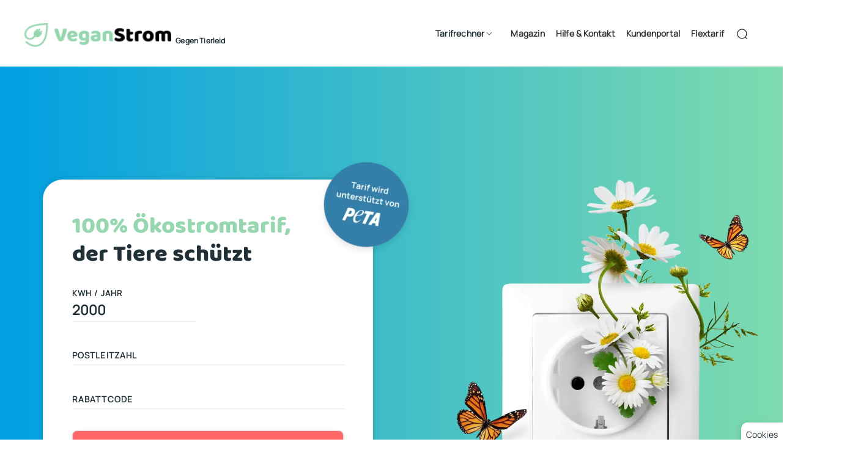

--- FILE ---
content_type: text/html;charset=utf-8
request_url: https://www.veganstrom.com/?qs_quote_type=automatisch-gespeicherter-entwurf-32
body_size: 234548
content:
<!DOCTYPE html><html  lang="de"><head><meta charset="utf-8"><meta name="viewport" content="width=device-width, initial-scale=1, maximum-scale=1"><title>Startseite - VeganStrom | VeganStrom</title><style>body,html{font-size:16px;margin:0;overflow-x:hidden;padding:0}</style><style>#banner-content .article-heading{margin-bottom:12px;margin-top:12px}.fade-in{animation:fadeIn 1s}.fade-in.show{opacity:1}@keyframes fadeIn{0%{opacity:0}to{opacity:1}}@media screen and (max-width:550px){#banner-content h1.article-heading{font-size:16px!important;line-height:normal;margin-bottom:8px;margin-top:8px}}</style><style>#main-menu{border-bottom:none!important}#main-menu .el-menu--horizontal .el-menu-item:not(.is-disabled):focus,.el-menu--horizontal .el-menu-item:not(.is-disabled):hover{background-color:#fff!important;color:var(--red-hover)!important}#main-menu li{padding:0!important}#main-menu .el-menu-item,#main-menu .el-sub-menu,.el-sub-menu .el-sub-menu__title{border-bottom:none!important}.el-sub-menu .el-sub-menu__title{padding-right:25px!important}.link-like,.nav-links a{color:#213037;font-family:Manrope;font-size:14px;font-weight:700;margin:0 9px;text-decoration:none}.el-menu--horizontal.el-menu{border-bottom:none}.el-menu--horizontal .el-menu-item:not(.is-disabled):focus,.el-menu--horizontal .el-menu-item:not(.is-disabled):hover{background-color:#fff}.el-menu-item{padding:0 10px}.el-menu-item a{color:#213037;font-family:Manrope;font-size:14px;font-weight:700;margin:0 9px;text-decoration:none}.el-menu--horizontal{justify-content:flex-end}</style><style>@keyframes fadeBlood{0%{opacity:0}25%{opacity:0}75%{opacity:1}to{opacity:1}}@keyframes fadeFlower{0%{opacity:1}25%{opacity:1}75%{opacity:0}to{opacity:0}}</style><style>.lds-ellipsis{color:#fff;height:80px;position:absolute;transform:translateY(-37%);width:80px}.lds-ellipsis div{animation-timing-function:cubic-bezier(0,1,1,0);background:currentColor;border-radius:50%;height:10px;position:absolute;top:33.33333px;width:10px}.lds-ellipsis div:first-child{animation:lds-ellipsis1 .6s infinite;left:8px}.lds-ellipsis div:nth-child(2){animation:lds-ellipsis2 .6s infinite;left:8px}.lds-ellipsis div:nth-child(3){animation:lds-ellipsis2 .6s infinite;left:32px}.lds-ellipsis div:nth-child(4){animation:lds-ellipsis3 .6s infinite;left:56px}@keyframes lds-ellipsis1{0%{transform:scale(0)}to{transform:scale(1)}}@keyframes lds-ellipsis3{0%{transform:scale(1)}to{transform:scale(0)}}@keyframes lds-ellipsis2{0%{transform:translate(0)}to{transform:translate(24px)}}</style><style>.info-headline[data-v-9f6366d0]{font-family:Manrope,Helvetica,Helvetica Neue,Arial;font-size:22.4px;font-weight:500;letter-spacing:normal;line-height:1.27;margin-bottom:16px;text-rendering:optimizelegibility}.info-card[data-v-9f6366d0]{background-color:#fff;border-radius:10px;box-shadow:0 5px 10px #00080f1a;margin-bottom:32px;padding:32px;position:relative}@media screen and (max-width:500px){.info-headline[data-v-9f6366d0]{font-family:Manrope,Helvetica,Helvetica Neue,Arial;font-size:16px;font-weight:500;letter-spacing:normal;line-height:1.27;margin-bottom:16px;text-rendering:optimizelegibility}}</style><style>.our-mission-h2[data-v-e32d16d0]{font-family:Manrope,Helvetica,Helvetica Neue,Arial;font-size:18px;font-weight:700;line-height:1.25}.our-mission-h2[data-v-e32d16d0],.our-mission-h3[data-v-e32d16d0]{color:#000;letter-spacing:normal}.our-mission-h3[data-v-e32d16d0]{font-family:Baloo,Helvetica,Helvetica Neue,Arial;font-size:44.8px;font-weight:500;line-height:1.16;margin-top:20px}</style><style>.customer-card[data-v-c52dc8f4]{background-color:#fff;border-radius:10px;box-shadow:0 5px 10px #00080f1a;position:relative}.customer-img[data-v-c52dc8f4]{background-color:#fff;border-radius:50%;height:auto;max-width:100%;overflow:hidden;padding:16px;vertical-align:middle}.customer-img[data-v-c52dc8f4],.customer-name[data-v-c52dc8f4]{box-shadow:0 3px #0000000d}.customer-name[data-v-c52dc8f4]{background:#fff;margin:0 auto;padding:4px 8px;position:relative;text-align:center;top:-30px;width:170px}[data-v-c52dc8f4] .el-carousel__button{background-color:var(--green);border-radius:50%;height:12px;margin:0 5px;width:12px}</style><style>.line[data-v-85059398]{border-left:2px dashed #000;left:50%;position:absolute}</style><style>.color-dots[data-v-97e6a6f5]{border-radius:50%;display:inline-block;height:15px;margin-right:5px;width:15px}</style><style>.step[data-v-3454023a]{color:#96d7af;display:block;font-family:Baloo,Helvetica,Helvetica Neue,Arial;font-size:6rem;letter-spacing:normal;line-height:.8;margin:0 0 16px;position:relative}</style><style>#faq-component .el-collapse-item__header.is-active[data-v-c9438ac7]{background-color:var(--green-light)!important;border:none;border-radius:5px;margin-top:10px}#faq-component .el-collapse-item__header[data-v-c9438ac7]{height:100%;line-height:normal}#faq-component ol li[data-v-c9438ac7],ul li[data-v-c9438ac7]{margin-bottom:10px}</style><style>#overlay[data-v-235f83e9]{background-color:#00000080;height:100%;left:0;position:fixed;top:0;width:100%;z-index:4}#popup[data-v-235f83e9]{animation:fadeIn-235f83e9 .5s;border-radius:10px 10px 0 0;bottom:0;transform:translate(-50%)}#popup[data-v-235f83e9],#popup-center[data-v-235f83e9]{box-shadow:0 0 10px #5e5e5ebf;cursor:pointer;left:50%;margin:auto;position:fixed;z-index:4}#popup-center[data-v-235f83e9]{animation:fadeInCenter-235f83e9 1s;border-radius:10px;top:calc(50% + 120px);transform:translate(-50%,-50%)}#close-icon[data-v-235f83e9]{background-color:#000;border-radius:50%;cursor:pointer;position:absolute;right:10px;top:10px;z-index:10}@keyframes fadeIn-235f83e9{0%{bottom:-200px;opacity:0}to{bottom:0;opacity:1}}@keyframes fadeInCenter-235f83e9{0%{opacity:0}to{opacity:1}}</style><style>.footer-h2[data-v-badb91a0]{color:#000;font-size:12.8px;font-weight:600;letter-spacing:1px;line-height:20px;margin-bottom:8px;text-transform:uppercase}.footer-a[data-v-badb91a0],.footer-h2[data-v-badb91a0]{font-family:Manrope,Helvetica,Helvetica Neue,Arial}.footer-a[data-v-badb91a0]{color:#000000b3!important;font-size:12.8px!important;font-weight:600!important;letter-spacing:.015em!important;line-height:2!important;text-decoration:none}.footer-a[data-v-badb91a0]:hover{color:#0009!important}.footer-p[data-v-badb91a0]{color:#213037;font-family:Manrope,Helvetica,Helvetica Neue,Arial;font-size:12px;font-weight:600;letter-spacing:.015em;text-decoration:none}.footer-icons[data-v-badb91a0]{border-radius:50%;margin:0 4px;width:35px}</style><style>#breadcrumbsGlobal,.el-breadcrumb__inner,.el-breadcrumb__inner a,.el-breadcrumb__inner.is-link,.el-breadcrumb__separator{color:#000000b3!important;cursor:pointer;font-family:Manrope,Helvetica,Helvetica Neue,Arial;font-size:12.8px!important;font-weight:700!important;letter-spacing:.015em!important;line-height:2!important;text-decoration:none}#breadcrumbsGlobal,.el-breadcrumb__item:last-child .el-breadcrumb__inner,.el-breadcrumb__item:last-child .el-breadcrumb__inner a,.el-breadcrumb__item:last-child .el-breadcrumb__inner a:hover,.el-breadcrumb__item:last-child .el-breadcrumb__inner:hover{color:#000000b3!important;font-family:Manrope,Helvetica,Helvetica Neue,Arial;font-size:12.8px!important;font-weight:600!important;letter-spacing:.015em!important;line-height:2!important;text-decoration:none}#breadcrumbsGlobal .el-breadcrumb__separator{font-weight:500}</style><style>.cookie-banner{background-color:#fff;border-radius:10px 0 0;bottom:0;box-shadow:0 2px 10px #0003;max-width:500px;padding:20px 20px 0;position:fixed;right:0}.close-cookie{cursor:pointer;position:absolute;right:10px;top:10px}</style><link rel="stylesheet" href="/_nuxt/entry.DfvjyjkO.css" crossorigin><link rel="stylesheet" href="/_nuxt/index.CLg7N1rK.css" crossorigin><link rel="stylesheet" href="/_nuxt/el-form.D6WPlv_y.css" crossorigin><link rel="stylesheet" href="/_nuxt/CalculatorMain.B3cCB3Ar.css" crossorigin><link rel="stylesheet" href="/_nuxt/el-select.BGp06cAT.css" crossorigin><link rel="stylesheet" href="/_nuxt/el-scrollbar._0t7QStf.css" crossorigin><link rel="stylesheet" href="/_nuxt/el-card.fwQOLwdi.css" crossorigin><link rel="stylesheet" href="/_nuxt/VeganuaryProgress.DI8PHw4G.css" crossorigin><link rel="stylesheet" href="/_nuxt/el-progress.CRUnX9rZ.css" crossorigin><link rel="stylesheet" href="/_nuxt/Switch.C4R4xp6l.css" crossorigin><link rel="stylesheet" href="/_nuxt/ProContra.DGqeFXZk.css" crossorigin><link rel="stylesheet" href="/_nuxt/faq.CwIhvQRQ.css" crossorigin><link href="https://www.googletagmanager.com/gtm.js?id=GTM-N43SMFH" rel="preload" crossorigin="anonymous" referrerpolicy="no-referrer" fetchpriority="low" as="script"><link rel="preload" href="/fonts/Manrope.ttf" as="font" type="font/ttf" crossorigin="anonymous"><link rel="preload" href="/fonts/Baloo.ttf" as="font" type="font/ttf" crossorigin="anonymous"><link rel="preload" href="/fonts/LeagueSpartan.ttf" as="font" type="font/ttf" crossorigin="anonymous"><link rel="preload" href="/fonts/Anton.ttf" as="font" type="font/ttf" crossorigin="anonymous"><link rel="modulepreload" as="script" crossorigin href="/_nuxt/DLx0_g-u.js"><link rel="modulepreload" as="script" crossorigin href="/_nuxt/CgNHcCQq.js"><link rel="modulepreload" as="script" crossorigin href="/_nuxt/CHIZphhc.js"><link rel="modulepreload" as="script" crossorigin href="/_nuxt/DfhQXdA_.js"><link rel="modulepreload" as="script" crossorigin href="/_nuxt/C0omqvFY.js"><link rel="modulepreload" as="script" crossorigin href="/_nuxt/BpeJ1JQg.js"><link rel="modulepreload" as="script" crossorigin href="/_nuxt/BI_W1yPf.js"><link rel="modulepreload" as="script" crossorigin href="/_nuxt/ByHIQu7n.js"><link rel="modulepreload" as="script" crossorigin href="/_nuxt/GZMVogRk.js"><link rel="modulepreload" as="script" crossorigin href="/_nuxt/DBht3bXL.js"><link rel="modulepreload" as="script" crossorigin href="/_nuxt/Db94CcDS.js"><link rel="modulepreload" as="script" crossorigin href="/_nuxt/UWoMQ1F2.js"><link rel="modulepreload" as="script" crossorigin href="/_nuxt/DZUmLeGg.js"><link rel="modulepreload" as="script" crossorigin href="/_nuxt/DRgq0TRX.js"><link rel="modulepreload" as="script" crossorigin href="/_nuxt/DFMogonM.js"><link rel="modulepreload" as="script" crossorigin href="/_nuxt/BdrBwfmh.js"><link rel="modulepreload" as="script" crossorigin href="/_nuxt/BoSuK0tc.js"><link rel="modulepreload" as="script" crossorigin href="/_nuxt/WALSdjtv.js"><link rel="modulepreload" as="script" crossorigin href="/_nuxt/BT_MXkn8.js"><link rel="preload" as="fetch" fetchpriority="low" crossorigin="anonymous" href="/_nuxt/builds/meta/8dfa4897-f4e2-47bb-91ac-4f2a3b44db07.json"><meta property="og:type" content="website"><meta name="robots" content="index, follow, max-image-preview:large, max-snippet:-1, max-video-preview:-1"><link rel="icon" type="image/png" href="/favicon.ico"><script type="text/javascript">!function (w, d, t) {
  w.TiktokAnalyticsObject=t;var ttq=w[t]=w[t]||[];ttq.methods=["page","track","identify","instances","debug","on","off","once","ready","alias","group","enableCookie","disableCookie","holdConsent","revokeConsent","grantConsent"],ttq.setAndDefer=function(t,e){t[e]=function(){t.push([e].concat(Array.prototype.slice.call(arguments,0)))}};for(var i=0;i<ttq.methods.length;i++)ttq.setAndDefer(ttq,ttq.methods[i]);ttq.instance=function(t){for(
var e=ttq._i[t]||[],n=0;n<ttq.methods.length;n++)ttq.setAndDefer(e,ttq.methods[n]);return e},ttq.load=function(e,n){var r="https://analytics.tiktok.com/i18n/pixel/events.js",o=n&&n.partner;ttq._i=ttq._i||{},ttq._i[e]=[],ttq._i[e]._u=r,ttq._t=ttq._t||{},ttq._t[e]=+new Date,ttq._o=ttq._o||{},ttq._o[e]=n||{};n=document.createElement("script")
;n.type="text/javascript",n.async=!0,n.src=r+"?sdkid="+e+"&lib="+t;e=document.getElementsByTagName("script")[0];e.parentNode.insertBefore(n,e)};
  ttq.load('D0UTERRC77U8BG0G6D50');
  ttq.page();
}(window, document, 'ttq');</script><meta property="og:image" content="https://veganstrom.com/img/logo-veganstrom.svg"><meta property="og:image:width" content="200px"><meta property="og:url" content="https://veganstrom.de"><meta name="twitter:title" content="VeganStrom"><meta name="twitter:description" content="VeganStrom"><meta name="twitter:image" content="https://veganstrom.com/img/logo-veganstrom.svg"><meta name="twitter:image:alt" content="VeganStrom"><meta name="twitter:card" content="summary_large_image"><meta property="og:title" content="Startseite - VeganStrom"><meta name="description" content="VeganStrom - 100% Ökostrom, der Tiere schützt. Faire Preise. Exzellenter Kundenservice. Jetzt wechseln!"><meta property="og:description" content="VeganStrom - 100% Ökostrom, der Tiere schützt. Faire Preise. Exzellenter Kundenservice. Jetzt wechseln!"><script type="module" src="/_nuxt/DLx0_g-u.js" crossorigin></script><link rel="canonical" href="https://veganstrom.com/"><meta property="og:site_name" content="VeganStrom"></head><body><div id="el-popper-container-1024"><!--teleport start anchor--><!--[--><div style="z-index:2001;position:absolute;left:0;top:0;display:none;" class="el-popper is-pure is-light el-tooltip" tabindex="-1" aria-hidden="true"><!--[--><!--[--><!--[--><!--[--><div class="el-menu--horizontal el-menu--popup-container"><ul class="el-menu el-menu--popup el-menu--popup-bottom-start" style="--el-menu-active-color:rgb(255, 70, 70);--el-menu-level:1;"><!--[--><li class="el-menu-item" role="menuitem" tabindex="-1"><!--[--><!--[--><a href="/hausstrom" class="m-navigation"> Hausstrom </a><!--]--><!--[--><!--]--><!--]--></li><li class="el-menu-item" role="menuitem" tabindex="-1"><!--[--><!--[--><a href="/gewerbestrom" class="m-navigation"> Gewerbestrom </a><!--]--><!--[--><!--]--><!--]--></li><li class="el-menu-item" role="menuitem" tabindex="-1"><!--[--><!--[--><a href="/industriestrom" class="m-navigation"> Industriestrom </a><!--]--><!--[--><!--]--><!--]--></li><!--]--></ul></div><!--]--><!--v-if--><!--]--><!--]--><!--]--></div><!--]--><!--teleport anchor--></div><div id="__nuxt"><div lang="de" style="hyphens:auto;width:100%;" id="top"><main><!--[--><!----><div style="z-index:1;background-color:white;box-shadow:0 2px 5px 0 rgba(0,8,15,.06);height:109px;"><div class="inner-container"><div class="el-row is-justify-space-between is-align-middle" style="height:109px;margin-top:0px;"><!--[--><div class="el-col el-col-24 el-col-xs-20 el-col-sm-13 el-col-md-9" style="cursor:pointer;"><!--[--><p style="cursor:pointer;display:inline;"><img onerror="this.setAttribute(&#39;data-error&#39;, 1)" width="240" alt="VeganStrom logo" data-nuxt-img srcset="/_ipx/w_240&amp;f_webp&amp;q_90/img/logo-veganstrom.svg 1x, /_ipx/w_480&amp;f_webp&amp;q_90/img/logo-veganstrom.svg 2x" style="margin-top:10px;" src="/_ipx/w_240&amp;f_webp&amp;q_90/img/logo-veganstrom.svg"><span class="m-caption" style="margin-left:5px;white-space:nowrap;vertical-align:super;font-size:12px;"> Gegen Tierleid </span></p><!--]--></div><div class="el-col el-col-24 el-col-xs-4 el-col-sm-11 el-col-md-15 nav-links m-navigation" style="" align="end"><!--[--><ul role="menubar" style="--el-menu-active-color:rgb(255, 70, 70);--el-menu-level:0;" class="el-menu el-menu--horizontal" id="main-menu"><li class="el-sub-menu" role="menuitem" ariahaspopup="true" ariaexpanded="false"><!--[--><div class="el-sub-menu__title el-tooltip__trigger el-tooltip__trigger"><!--[--><p class="link-like">Tarifrechner</p><!--]--><i class="el-icon el-sub-menu__icon-arrow" style="transform:none;"><!--[--><svg xmlns="http://www.w3.org/2000/svg" viewBox="0 0 1024 1024"><path fill="currentColor" d="M831.872 340.864 512 652.672 192.128 340.864a30.59 30.59 0 0 0-42.752 0 29.12 29.12 0 0 0 0 41.6L489.664 714.24a32 32 0 0 0 44.672 0l340.288-331.712a29.12 29.12 0 0 0 0-41.728 30.59 30.59 0 0 0-42.752 0z"></path></svg><!--]--></i></div><!--teleport start--><!--teleport end--><!--]--></li><!----><!----><!----><li class="el-menu-item" role="menuitem" tabindex="-1"><!--[--><!--[--><a href="/magazinuebersicht" class="">Magazin</a><!--]--><!--[--><!--]--><!--]--></li><li class="el-menu-item" role="menuitem" tabindex="-1"><!--[--><!--[--><a href="/hilfe-kontakt" class="">Hilfe &amp; Kontakt</a><!--]--><!--[--><!--]--><!--]--></li><li class="el-menu-item" role="menuitem" tabindex="-1"><!--[--><!--[--><a href="https://portal.veganstrom.com" target="_blank">Kundenportal</a><!--]--><!--[--><!--]--><!--]--></li><li class="el-menu-item" role="menuitem" tabindex="-1"><!--[--><!--[--><a href="/flextarif" target="_blank">Flextarif</a><!--]--><!--[--><!--]--><!--]--></li><li class="el-menu-item" role="menuitem" tabindex="-1"><!--[--><!--[--><a href="/suche" class=""><i class="el-icon" style="font-size:20px;--color:black;"><!--[--><svg xmlns="http://www.w3.org/2000/svg" viewBox="0 0 1024 1024"><path fill="currentColor" d="m795.904 750.72 124.992 124.928a32 32 0 0 1-45.248 45.248L750.656 795.904a416 416 0 1 1 45.248-45.248zM480 832a352 352 0 1 0 0-704 352 352 0 0 0 0 704"></path></svg><!--]--></i></a><!--]--><!--[--><!--]--><!--]--></li></ul><!--]--></div><!--]--></div></div></div><!--[--><div style="background:linear-gradient(90deg, #009fe3, #7fdbae);"><div class="inner-container" style="padding:180px 0 280px 0;"><div class="el-row" style="position:relative;"><!--[--><div class="el-col el-col-24 el-col-sm-24 el-col-md-14 el-col-lg-12" style="padding:5px;order:1;" align="center"><!--[--><div style="40px; max-width: 540px"><!--[--><div class="el-card is-always-shadow" style="border-radius:32px;padding:32px 5%;position:relative;overflow:visible;text-align:left;z-index:2;"><!--v-if--><div class="el-card__body" style=""><!--[--><h1 class="b-h1" style=""><span style="color:var(--green);">100% Ökostromtarif,</span><br> der Tiere schützt </h1><form class="el-form el-form--default el-form--label-right" style="margin-top:32px;"><!--[--><div class="el-row" style="margin-bottom:15px;"><!--[--><div class="el-col el-col-24" style="margin-top:10px;margin-bottom:20px;display:none;"><!--[--><span></span><!--]--></div><div class="el-col el-col-12" style=""><!--[--><label for="consumption-input" class="label label-animated"> KWH / JAHR </label><br><input id="consumption-input" style="max-width:90%;" class="input-calc" placeholder="KWH / JAHR" type="number" value="2000"><br><!----><!--]--></div><div class="el-col el-col-12" style="margin-top:10px;" align="end"><!--[--><span></span><!--]--></div><!--]--></div><div class="el-row" style="margin-left:-5px;margin-right:-5px;margin-bottom:15px;"><!--[--><div class="el-col el-col-24 is-guttered" style="padding-right:5px;padding-left:5px;margin-bottom:16px;"><!--[--><label for="zip-input" class="label label-animated" style="display:none;"> POSTLEITZAHL </label><br><input id="zip-input" required class="input-calc" placeholder="POSTLEITZAHL" value><br><span style="color:red;display:none;">Bitte angeben</span><!--]--></div><span></span><span></span><span></span><div class="el-col el-col-24 is-guttered" style="padding-right:5px;padding-left:5px;"><!--[--><label for="voucher-input" class="label label-animated" style="display:none;"> RABATTCODE </label><br><input id="voucher-input" class="input-calc" placeholder="RABATTCODE" value><!--]--></div><!--]--></div><div class="el-row" style=""><!--[--><div class="el-col el-col-24" style="" align="center"><!--[--><button ariadisabled="false" type="button" class="el-button is-round calc-button" style="background-color:var(--red);width:100%;margin-top:20px;"><!--v-if--><span class=""><!--[--><span><span>STROMTARIF BERECHNEN</span></span><!--]--></span></button><!----><p class="m-text" style="color:red;margin-left:10px;display:none;"></p><p class="m-text" style="color:red;margin-left:10px;display:none;"> Leider konnten wir keine Adresse finden. <br>Bitte überprüfen Sie Ihre Eingabe. </p><p class="m-text" style="color:red;margin-left:10px;display:none;"> Der Rabattcode ist ungültig. </p><p class="m-text" style="color:red;margin-left:10px;display:none;"> Du kannst erst ab 1000 kWh einen Rabattcode anwenden. </p><p class="m-text" style="color:red;margin-left:10px;display:none;"> Leider gab es ein Problem beim Laden der Tarife. </p><p class="m-text" style="color:red;margin-left:10px;display:none;"> Leider können wir für diese PLZ keine Tarife anbieten. </p><!--]--></div><!--]--></div><!--]--></form><div><ul style="margin-top:30px;" class="m-text checkmarks"><li>Jeder Tarif unterstützt PETA</li><li>Immer faire Strompreise</li><li>Ausgezeichneter Kundenservice</li></ul><div class="el-row is-justify-center" style="margin-top:40px;"><!--[--><div class="el-col el-col-24 el-col-xs-8 el-col-sm-6" style=""><!--[--><img onerror="this.setAttribute(&#39;data-error&#39;, 1)" alt="Öko Siegel" data-nuxt-img srcset="/_ipx/f_webp&amp;q_90/img/oekostrom.svg 1x, /_ipx/f_webp&amp;q_90/img/oekostrom.svg 2x" style="width:88px;height:88px;object-fit:contain;" src="/_ipx/f_webp&amp;q_90/img/oekostrom.svg"><p class="m-caption-small">100% Öko</p><!--]--></div><div class="el-col el-col-24 el-col-xs-8 el-col-sm-6" style="" align="center"><!--[--><img onerror="this.setAttribute(&#39;data-error&#39;, 1)" alt="Peta Siegel" data-nuxt-img srcset="/_ipx/f_webp&amp;q_90/img/peta.svg 1x, /_ipx/f_webp&amp;q_90/img/peta.svg 2x" style="width:88px;height:88px;object-fit:contain;z-index:0;" src="/_ipx/f_webp&amp;q_90/img/peta.svg"><p class="m-caption-small">In Kooperation</p><!--]--></div><div class="el-col el-col-24 el-col-xs-8 el-col-sm-6" style="" align="center"><!--[--><img onerror="this.setAttribute(&#39;data-error&#39;, 1)" alt="tierwohl Siegel" data-nuxt-img srcset="/_ipx/f_webp&amp;q_90/img/tierwohl.svg 1x, /_ipx/f_webp&amp;q_90/img/tierwohl.svg 2x" style="width:88px;height:88px;object-fit:contain;" src="/_ipx/f_webp&amp;q_90/img/tierwohl.svg"><p class="m-caption-small">Tierwohl</p><!--]--></div><!--]--></div></div><img onerror="this.setAttribute(&#39;data-error&#39;, 1)" alt="Von Peta unterstützt" data-nuxt-img srcset="/_ipx/f_webp&amp;q_90/img/support-badge.svg 1x, /_ipx/f_webp&amp;q_90/img/support-badge.svg 2x" style="position:absolute;top:-35px;right:-70px;z-index:0;width:160px;" src="/_ipx/f_webp&amp;q_90/img/support-badge.svg"><!--]--></div><!--v-if--></div><!----><!--]--></div><!--]--></div><div class="el-col el-col-24 el-col-sm-24 el-col-md-10 el-col-lg-12" style="position:relative;order:2;" align="right"><!--[--><img onerror="this.setAttribute(&#39;data-error&#39;, 1)" data-nuxt-img srcset="/_ipx/_/img/veganstrom_blumen_sized_with_switch.webp 1x, /_ipx/_/img/veganstrom_blumen_sized_with_switch.webp 2x" style="position:absolute;right:-25%;top:0;width:110%;height:auto;z-index:0;opacity:1;transition:opacity 2s linear;" src="/_ipx/_/img/veganstrom_blumen_sized_with_switch.webp"><img onerror="this.setAttribute(&#39;data-error&#39;, 1)" data-nuxt-img srcset="/_ipx/_/img/veganstrom_blut_sized_with_switch.webp 1x, /_ipx/_/img/veganstrom_blut_sized_with_switch.webp 2x" style="position:absolute;right:-25%;top:0;width:110%;height:auto;z-index:0;opacity:0;transition:opacity 2s linear;" src="/_ipx/_/img/veganstrom_blut_sized_with_switch.webp"><!----><!--]--></div><!--]--></div></div><div class="el-row" style="margin-bottom:150px;"><!--[--><div class="el-col el-col-24" style=""><!--[--><div style="height:150px;background-color:white;"><img id="img-svg" src="/img/waves-left-top-1.svg" alt="wave" style="width:60%;"><img onerror="this.setAttribute(&#39;data-error&#39;, 1)" alt="squirrel" data-nuxt-img srcset="/_ipx/f_webp&amp;q_90/img/oval-squirrel.webp 1x, /_ipx/f_webp&amp;q_90/img/oval-squirrel.webp 2x" style="position:absolute;top:5%;left:21%;max-width:13%;width:292px;" src="/_ipx/f_webp&amp;q_90/img/oval-squirrel.webp"><img onerror="this.setAttribute(&#39;data-error&#39;, 1)" alt="squirrel" data-nuxt-img srcset="/_ipx/f_webp&amp;q_90/img/oval-sunset.webp 1x, /_ipx/f_webp&amp;q_90/img/oval-sunset.webp 2x" style="position:absolute;top:95%;left:41%;max-width:8%;width:180px;" src="/_ipx/f_webp&amp;q_90/img/oval-sunset.webp"></div><!--]--></div><!--]--></div></div><div id="trustbox" class="trustpilot-widget container inner-container" data-locale="de-DE" data-template-id="53aa8912dec7e10d38f59f36" data-businessunit-id="61fb9088778351088d258a8f" data-style-height="140px" data-style-width="100%" data-theme="light" data-stars="4,5" data-review-languages="de" style="margin-top:10%;margin-bottom:5%;"><a href="https://de.trustpilot.com/review/veganstrom.com" target="_blank" rel="noopener"></a></div><div class="inner-container"><!----></div><div class="inner-container light-green-container" style="margin-bottom:100px;padding:32px 48px;" data-v-9f6366d0><h2 class="info-headline" style="margin-bottom:25px;" data-v-9f6366d0> VeganStrom Flex: Wenn die Strompreise sinken, sinkt auch Dein Preis! </h2><div class="el-card is-always-shadow info-card" data-v-9f6366d0><!--v-if--><div class="el-card__body" style=""><!--[--><p class="m-text-bigger" style="font-size: 18px" data-v-9f6366d0> Wir haben einen neuen Tarif! Mit unserem VeganStrom Flex passt sich Dein Arbeitspreis jeden Monat den Markt an. So kannst Du bei günstigen Strompreisen richtig sparen! Und wie bei allen VeganStrom Tarifen bekommst du auch bei unserem Flextarif 100% Ökostrom, der Tiere schützt. Mehr über den flexiblen Tarif erfährst Du <a href="/flextarif/" target="_blank" data-v-9f6366d0>hier</a>. </p><!--]--></div><!--v-if--></div></div><div class="inner-container" data-v-e32d16d0><div class="el-row is-justify-space-between" style="margin-bottom:100px;" data-v-e32d16d0><!--[--><div class="el-col el-col-24 el-col-xs-24 el-col-sm-12" style="" data-v-e32d16d0><!--[--><h2 class="our-mission-h2" data-v-e32d16d0>Unsere Mission</h2><h3 class="our-mission-h3" style="margin-bottom: 80px; font-size: " data-v-e32d16d0><span style="color:var(--green);" data-v-e32d16d0>100%</span> Ökostrom, <br data-v-e32d16d0> der Tiere schützt </h3><img onerror="this.setAttribute(&#39;data-error&#39;, 1)" width="192" alt="Landschaft" data-nuxt-img srcset="/_ipx/w_192&amp;f_webp&amp;q_90/img/oval-landschaft@2x.webp 1x, /_ipx/w_384&amp;f_webp&amp;q_90/img/oval-landschaft@2x.webp 2x" src="/_ipx/w_192&amp;f_webp&amp;q_90/img/oval-landschaft@2x.webp" data-v-e32d16d0><!--]--></div><div class="el-col el-col-24 el-col-xs-24 el-col-sm-10" style="" data-v-e32d16d0><!--[--><p class="m-text" style="font-size:15.2px;margin-top:80px;" data-v-e32d16d0> Dass Stromerzeugung nicht zu Lasten der Umwelt gehen darf, steht für uns von VeganStrom außer Frage. Als nachhaltiger Stromanbieter lehnen wir endliche, konventionelle Energieträger wie Kohle, Erdöl, Erdgas und Uran ab. Schon jetzt hat der enorme Ausstoß klimaschädlicher Treibhausgase den Planeten an die Grenzen seiner Belastbarkeit geführt. Das muss ein Ende haben! Wir brauchen die Energiewende jetzt! <br data-v-e32d16d0><br data-v-e32d16d0> Erneuerbare Energien haben weltweit Einzug in den Strommix gehalten. Was auf den ersten Blick sinnvoll erscheint, ist bei genauerer Prüfung problematisch, vor allem für die Tiere. Unserer Ansicht nach hat der Mensch kein Recht, sich über andere Lebewesen zu erheben. Auch Tiere sind denkende und fühlende Individuen, die Respekt verdienen. Sie dürfen keinesfalls für menschliche Zwecke ausgebeutet werden. Sie gehören weder auf den Teller noch sollten sie für unseren Strom sterben. Aus diesem Grund setzen wir von VeganStrom auf 100% echten Ökostrom, der Tiere schützt. Unsere veganen Stromtarife sind darauf ausgelegt, Dir eine umweltfreundliche und ethisch vertretbare Alternative zu bieten. Mit VeganStrom, dem einzigen veganen Stromanbieter Deutschlands, wählst Du nicht nur eine nachhaltige Energiequelle, sondern unterstützt auch den Tierschutz. </p><!--]--></div><!--]--></div></div><div class="inner-container light-green-container" style="margin-bottom:100px;padding:32px 48px;" data-v-c52dc8f4><h2 class="m-text" style="font-size:22.4px;font-weight:600;" data-v-c52dc8f4> Kundenmeinungen </h2><div class="el-carousel el-carousel--horizontal" data-v-c52dc8f4><button type="button" class="el-carousel__arrow el-carousel__arrow--left" aria-label="Karussell-Pfeil links" style="display:none;"><i class="el-icon" style=""><!--[--><svg xmlns="http://www.w3.org/2000/svg" viewBox="0 0 1024 1024"><path fill="currentColor" d="M609.408 149.376 277.76 489.6a32 32 0 0 0 0 44.672l331.648 340.352a29.12 29.12 0 0 0 41.728 0 30.59 30.59 0 0 0 0-42.752L339.264 511.936l311.872-319.872a30.59 30.59 0 0 0 0-42.688 29.12 29.12 0 0 0-41.728 0"></path></svg><!--]--></i></button><button type="button" class="el-carousel__arrow el-carousel__arrow--right" aria-label="Karussell-Pfeil rechts" style="display:none;"><i class="el-icon" style=""><!--[--><svg xmlns="http://www.w3.org/2000/svg" viewBox="0 0 1024 1024"><path fill="currentColor" d="M340.864 149.312a30.59 30.59 0 0 0 0 42.752L652.736 512 340.864 831.872a30.59 30.59 0 0 0 0 42.752 29.12 29.12 0 0 0 41.728 0L714.24 534.336a32 32 0 0 0 0-44.672L382.592 149.376a29.12 29.12 0 0 0-41.728 0z"></path></svg><!--]--></i></button><div class="el-carousel__container" style="height:0px;overflow:hidden;"><!--[--><div class="el-carousel__item" style="transform:translateX(0px) scale(1);height:350px;display:none;" data-v-c52dc8f4><!--v-if--><!--[--><div class="el-row is-justify-center" style="margin-left:-5px;margin-right:-5px;" data-v-c52dc8f4><!--[--><div class="el-col el-col-24 el-col-xs-24 el-col-sm-16 is-guttered" style="padding-right:5px;padding-left:5px;" data-v-c52dc8f4><!--[--><div class="el-card is-always-shadow customer-card" style="padding:32px;" data-v-c52dc8f4><!--v-if--><div class="el-card__body" style=""><!--[--><p class="m-text-bigger" style="" data-v-c52dc8f4>“Solarenergie aus der Region für die Region und dabei noch was Gutes für die Umwelt zu tun – das war unser Grundgedanke, als wir Solarenergie in das Repertoire unserer Genossenschaft aufgenommen haben.”</p><!--]--></div><!--v-if--></div><!--]--></div><div class="el-col el-col-24 el-col-xs-24 el-col-sm-8 is-guttered" style="padding-right:5px;padding-left:5px;margin-top:10px;" align="center" data-v-c52dc8f4><!--[--><img onerror="this.setAttribute(&#39;data-error&#39;, 1)" width="168" alt="Kunde Rainer Stein" data-nuxt-img srcset="/_ipx/w_168&amp;f_webp&amp;q_90/img/rainer_stein-1.webp 1x, /_ipx/w_336&amp;f_webp&amp;q_90/img/rainer_stein-1.webp 2x" class="customer-img" src="/_ipx/w_168&amp;f_webp&amp;q_90/img/rainer_stein-1.webp" data-v-c52dc8f4><p class="m-text-bigger customer-name" data-v-c52dc8f4>Rainer Stein</p><!--]--></div><!--]--></div><!--]--></div><div class="el-carousel__item" style="transform:translateX(0px) scale(1);height:350px;display:none;" data-v-c52dc8f4><!--v-if--><!--[--><div class="el-row is-justify-center" style="margin-left:-5px;margin-right:-5px;" data-v-c52dc8f4><!--[--><div class="el-col el-col-24 el-col-xs-24 el-col-sm-16 is-guttered" style="padding-right:5px;padding-left:5px;" data-v-c52dc8f4><!--[--><div class="el-card is-always-shadow customer-card" style="padding:32px;" data-v-c52dc8f4><!--v-if--><div class="el-card__body" style=""><!--[--><p class="m-text-bigger" style="" data-v-c52dc8f4>“Als veganer Koch ist es mir wichtig ganzheitlich vegan zu leben. Deshalb achte nicht nur beim Einkaufen und Kochen, sondern auch bei der Wahl meines Stromanbieters darauf, Tiere zu schützen. Super, dass es dafür Vegan Strom gibt.”</p><!--]--></div><!--v-if--></div><!--]--></div><div class="el-col el-col-24 el-col-xs-24 el-col-sm-8 is-guttered" style="padding-right:5px;padding-left:5px;margin-top:10px;" align="center" data-v-c52dc8f4><!--[--><img onerror="this.setAttribute(&#39;data-error&#39;, 1)" width="168" alt="Kunde Timo Franke" data-nuxt-img srcset="/_ipx/w_168&amp;f_webp&amp;q_90/img/timo_franke.webp 1x, /_ipx/w_336&amp;f_webp&amp;q_90/img/timo_franke.webp 2x" class="customer-img" src="/_ipx/w_168&amp;f_webp&amp;q_90/img/timo_franke.webp" data-v-c52dc8f4><p class="m-text-bigger customer-name" data-v-c52dc8f4>Timo Franke</p><!--]--></div><!--]--></div><!--]--></div><!--]--><!--[--><!--[--><div class="el-carousel__item" style="transform:translateX(0px) scale(1);height:350px;display:none;" data-v-c52dc8f4><!--v-if--><!--[--><div class="el-row is-justify-center" style="margin-left:-5px;margin-right:-5px;" data-v-c52dc8f4><!--[--><div class="el-col el-col-24 el-col-xs-24 el-col-sm-16 is-guttered" style="padding-right:5px;padding-left:5px;" data-v-c52dc8f4><!--[--><div class="el-card is-always-shadow customer-card" style="padding:32px;" data-v-c52dc8f4><!--v-if--><div class="el-card__body" style=""><!--[--><p class="m-text-bigger" style="" data-v-c52dc8f4>“Solarenergie aus der Region für die Region und dabei noch was Gutes für die Umwelt zu tun – das war unser Grundgedanke, als wir Solarenergie in das Repertoire unserer Genossenschaft aufgenommen haben.”</p><!--]--></div><!--v-if--></div><!--]--></div><div class="el-col el-col-24 el-col-xs-24 el-col-sm-8 is-guttered" style="padding-right:5px;padding-left:5px;margin-top:10px;" align="center" data-v-c52dc8f4><!--[--><img onerror="this.setAttribute(&#39;data-error&#39;, 1)" width="168" alt="Kunde Rainer Stein" data-nuxt-img srcset="/_ipx/w_168&amp;f_webp&amp;q_90/img/rainer_stein-1.webp 1x, /_ipx/w_336&amp;f_webp&amp;q_90/img/rainer_stein-1.webp 2x" class="customer-img" src="/_ipx/w_168&amp;f_webp&amp;q_90/img/rainer_stein-1.webp" data-v-c52dc8f4><p class="m-text-bigger customer-name" data-v-c52dc8f4>Rainer Stein</p><!--]--></div><!--]--></div><!--]--></div><div class="el-carousel__item" style="transform:translateX(0px) scale(1);height:350px;display:none;" data-v-c52dc8f4><!--v-if--><!--[--><div class="el-row is-justify-center" style="margin-left:-5px;margin-right:-5px;" data-v-c52dc8f4><!--[--><div class="el-col el-col-24 el-col-xs-24 el-col-sm-16 is-guttered" style="padding-right:5px;padding-left:5px;" data-v-c52dc8f4><!--[--><div class="el-card is-always-shadow customer-card" style="padding:32px;" data-v-c52dc8f4><!--v-if--><div class="el-card__body" style=""><!--[--><p class="m-text-bigger" style="" data-v-c52dc8f4>“Als veganer Koch ist es mir wichtig ganzheitlich vegan zu leben. Deshalb achte nicht nur beim Einkaufen und Kochen, sondern auch bei der Wahl meines Stromanbieters darauf, Tiere zu schützen. Super, dass es dafür Vegan Strom gibt.”</p><!--]--></div><!--v-if--></div><!--]--></div><div class="el-col el-col-24 el-col-xs-24 el-col-sm-8 is-guttered" style="padding-right:5px;padding-left:5px;margin-top:10px;" align="center" data-v-c52dc8f4><!--[--><img onerror="this.setAttribute(&#39;data-error&#39;, 1)" width="168" alt="Kunde Timo Franke" data-nuxt-img srcset="/_ipx/w_168&amp;f_webp&amp;q_90/img/timo_franke.webp 1x, /_ipx/w_336&amp;f_webp&amp;q_90/img/timo_franke.webp 2x" class="customer-img" src="/_ipx/w_168&amp;f_webp&amp;q_90/img/timo_franke.webp" data-v-c52dc8f4><p class="m-text-bigger customer-name" data-v-c52dc8f4>Timo Franke</p><!--]--></div><!--]--></div><!--]--></div><!--]--><!--]--></div><!--[--><!--v-if--><!--]--><!--v-if--></div></div><div class="inner-container" style="padding:100px 0;margin-top:-4%;margin-bottom:-3%;"><div class="el-row is-align-middle" style=""><!--[--><div class="el-col el-col-24 el-col-xs-24 el-col-sm-13 el-col-md-13" style=""><!--[--><img onerror="this.setAttribute(&#39;data-error&#39;, 1)" alt="Solarkraftwerke Karte" data-nuxt-img srcset="/_ipx/f_webp&amp;q_90/img/solarkraftwerke-map.webp 1x, /_ipx/f_webp&amp;q_90/img/solarkraftwerke-map.webp 2x" style="width:100%;" src="/_ipx/f_webp&amp;q_90/img/solarkraftwerke-map.webp"><!--]--></div><div class="el-col el-col-24 el-col-xs-24 el-col-sm-11 el-col-md-10" style=""><!--[--><h2 class="b-h2" style=""> VeganStrom ist 100% Ökostrom, der Tiere schützt. Entscheide Dich noch heute für einen preiswerten Stromanbieter, der sowohl Umwelt als auch Tiere schützt. Berechne jetzt Deinen Stromtarif und wechsle zu fairen, günstigen Strompreisen zum tierfreundlichsten Stromanbieter. </h2><div class="el-row is-justify-center" style="margin-top:50px;"><!--[--><div class="el-col el-col-24" style="" align="center"><!--[--><button ariadisabled="false" type="button" class="el-button el-button--large form-button" style=""><!--v-if--><span class=""><!--[--><span>JETZT STROMVERTRAG ABSCHLIESSEN</span><!--]--></span></button><!--]--></div><!--]--></div><!--]--></div><!--]--></div></div><!--[--><div style="height:75px;" data-v-85059398><img onerror="this.setAttribute(&#39;data-error&#39;, 1)" height="75" alt data-nuxt-img srcset="/_ipx/h_75&amp;f_webp&amp;q_90/img/waves-right-bottom-1.svg 1x, /_ipx/h_150&amp;f_webp&amp;q_90/img/waves-right-bottom-1.svg 2x" style="position:absolute;right:0;" src="/_ipx/h_75&amp;f_webp&amp;q_90/img/waves-right-bottom-1.svg" data-v-85059398></div><div style="background-color:var(--bg-green);" data-v-85059398><div class="inner-container" data-v-85059398><h1 class="b-h1" style="padding-top:100px;" data-v-85059398> Welche Energiequellen sind nachhaltig &amp; <span style="white-space:nowrap;" data-v-85059398>tierfreundlich</span>? </h1><div class="el-row is-justify-space-between" style="padding:110px 0;" data-v-85059398><!--[--><div class="el-col el-col-24 el-col-xs-24 el-col-sm-11 el-col-md-10" style="" data-v-85059398><!--[--><h2 class="b-h2" style="margin-bottom:60px;" data-v-85059398> Ablehnung von Ökostromquellen mit potentieller Tiergefährdung. </h2><div class="el-row" style="margin-bottom:10px;" data-v-85059398><!--[--><div class="el-col el-col-6" style="" data-v-85059398><!--[--><img onerror="this.setAttribute(&#39;data-error&#39;, 1)" width="76" alt data-nuxt-img srcset="/_ipx/w_76&amp;f_webp&amp;q_90/img/wasserenergie.svg 1x, /_ipx/w_152&amp;f_webp&amp;q_90/img/wasserenergie.svg 2x" src="/_ipx/w_76&amp;f_webp&amp;q_90/img/wasserenergie.svg" data-v-85059398><!--]--></div><div class="el-col el-col-18" style="" data-v-85059398><!--[--><h3 class="m-h3" style="margin-top:0;" data-v-85059398>NEIN zur Wasserenergie</h3><p class="m-text" data-v-85059398> Der Sog der Wasserkraftwerke kann zur tödlichen Falle für Fische werden. Die Staustufen greifen in die Landschaft ein und verändern den natürlichen Wasserlauf, wodurch Laichplätze und Kinderstuben im Flussbett verloren gehen können. Jeder 5. Fisch stirbt durch Wasserkraft. </p><!--]--></div><!--]--></div><div class="el-row" style="margin-bottom:10px;" data-v-85059398><!--[--><div class="el-col el-col-6" style="" data-v-85059398><!--[--><img onerror="this.setAttribute(&#39;data-error&#39;, 1)" width="76" alt data-nuxt-img srcset="/_ipx/w_76&amp;f_webp&amp;q_90/img/windenergie.svg 1x, /_ipx/w_152&amp;f_webp&amp;q_90/img/windenergie.svg 2x" src="/_ipx/w_76&amp;f_webp&amp;q_90/img/windenergie.svg" data-v-85059398><!--]--></div><div class="el-col el-col-18" style="" data-v-85059398><!--[--><h3 class="m-h3" style="margin-top:0;" data-v-85059398>NEIN zur Windenergie</h3><p class="m-text" data-v-85059398> Die Rotoren der Windkraftanlagen können zur tödlichen Gefahr für Vögel und Fledermäuse werden. Der Bau von großen Offshore-Windparks im Meer verursacht enormen Lärm, der die Orientierung von Meeressäugern beeinträchtigt. </p><!--]--></div><!--]--></div><div class="el-row" style="" data-v-85059398><!--[--><div class="el-col el-col-6" style="" data-v-85059398><!--[--><img onerror="this.setAttribute(&#39;data-error&#39;, 1)" width="76" alt data-nuxt-img srcset="/_ipx/w_76&amp;f_webp&amp;q_90/img/biomasse.svg 1x, /_ipx/w_152&amp;f_webp&amp;q_90/img/biomasse.svg 2x" src="/_ipx/w_76&amp;f_webp&amp;q_90/img/biomasse.svg" data-v-85059398><!--]--></div><div class="el-col el-col-18" style="" data-v-85059398><!--[--><h3 class="m-h3" style="margin-top:0;" data-v-85059398>NEIN zur Biomasse</h3><p class="m-text" data-v-85059398> Bei der Erzeugung von Energie aus Biomasse wird häufig auf Exkremente aus der Massentierhaltung gesetzt. Dies fördert indirekt das Tierleid in der konventionellen Landwirtschaft. Auch Schlachtabfälle lassen sich verstromen. </p><!--]--></div><!--]--></div><!--]--></div><div class="el-col el-col-4 el-col-xs-0 el-col-sm-2 el-col-md-4" style="position:relative;" align="center" data-v-85059398><!--[--><div class="line" style="height:100%;" data-v-85059398></div><!--]--></div><div class="el-col el-col-24 el-col-xs-24 el-col-sm-11 el-col-md-10" style="" data-v-85059398><!--[--><h2 class="b-h2" style="margin-bottom:60px;" data-v-85059398> Wir setzen nur auf 100% Ökostrom, der Tiere schützt. </h2><div class="el-row" style="margin-bottom:10px;" data-v-85059398><!--[--><div class="el-col el-col-6" style="" data-v-85059398><!--[--><img onerror="this.setAttribute(&#39;data-error&#39;, 1)" width="76" alt data-nuxt-img srcset="/_ipx/w_76&amp;f_webp&amp;q_90/img/solarenergie.svg 1x, /_ipx/w_152&amp;f_webp&amp;q_90/img/solarenergie.svg 2x" src="/_ipx/w_76&amp;f_webp&amp;q_90/img/solarenergie.svg" data-v-85059398><!--]--></div><div class="el-col el-col-18" style="" data-v-85059398><!--[--><h3 class="m-h3" style="margin-top:0;" data-v-85059398>JA zur Solarenergie</h3><p class="m-text" data-v-85059398> Ökostrom aus Solarenergie nutzt die Kraft der Sonne. Einige Solarparks können sogar die Artenvielfalt und Biodiversität fördern. Außerdem können sie Tieren wichtige Rückzugsräume bieten. </p><!--]--></div><!--]--></div><div class="el-row" style="margin-bottom:10px;" data-v-85059398><!--[--><div class="el-col el-col-6" style="" data-v-85059398><!--[--><img onerror="this.setAttribute(&#39;data-error&#39;, 1)" width="76" alt data-nuxt-img srcset="/_ipx/w_76&amp;f_webp&amp;q_90/img/gezeitenenergie.svg 1x, /_ipx/w_152&amp;f_webp&amp;q_90/img/gezeitenenergie.svg 2x" src="/_ipx/w_76&amp;f_webp&amp;q_90/img/gezeitenenergie.svg" data-v-85059398><!--]--></div><div class="el-col el-col-18" style="" data-v-85059398><!--[--><h3 class="m-h3" style="margin-top:0;" data-v-85059398>JA zur Geothermie</h3><p class="m-text" data-v-85059398> Geothermie nutzt Erdwärme zur klimaneutralen Stromerzeugung und ist umwelt- und tierfreundlich. Durch sorgfältige Standortprüfung und Verzicht auf Schadstofffreisetzung bleibt Geothermie lebensraumfreundlich. </p><!--]--></div><!--]--></div><!--]--></div><!--]--></div></div></div><div style="height:100px;position:relative;margin-bottom:50px;" data-v-85059398><img onerror="this.setAttribute(&#39;data-error&#39;, 1)" height="100" alt data-nuxt-img srcset="/_ipx/h_100&amp;f_webp&amp;q_90/img/waves-left-top-2.svg 1x, /_ipx/h_200&amp;f_webp&amp;q_90/img/waves-left-top-2.svg 2x" style="position:absolute;left:0;" src="/_ipx/h_100&amp;f_webp&amp;q_90/img/waves-left-top-2.svg" data-v-85059398></div><!--]--><div class="inner-container" style="margin-top:2%;margin-bottom:7%;"><h1 class="b-h1" style="font-size:1.8rem;padding-top:10px;"> VeganStrom - Dein tierfreundlicher Ökostromanbieter mit fairen Tarifen </h1><img onerror="this.setAttribute(&#39;data-error&#39;, 1)" alt="VeganStrom, der Ökostromanbieter, der Tiere schützt." data-nuxt-img srcset="/_ipx/f_webp&amp;q_90/img/Solarstrom_M%C3%A4dchen.webp 1x, /_ipx/f_webp&amp;q_90/img/Solarstrom_M%C3%A4dchen.webp 2x" style="width:100%;margin-top:25px;margin-bottom:25px;" src="/_ipx/f_webp&amp;q_90/img/Solarstrom_M%C3%A4dchen.webp"><h2 class="m-h2" style="font-weight:700;"> Du suchst nach einem Ökostromanbieter, der wirklich einen Unterschied macht? VeganStrom ist der einzige vegane Stromanbieter in Deutschland der Tiere und Umwelt schützt. Doch was ist veganer Strom eigentlich? <br> <br> Veganer Strom ist eine Form von Ökostrom, die konsequent auch Tiere schützt. Er stammt ausschließlich aus tierfreundlichen Energiequellen wie Solarenergie und Geothermie, ganz ohne Windkraft, Wasserkraft oder Biomasse, die Tiere verletzen oder töten können. Wir glauben daran, dass echter Umweltschutz auch den Schutz der Tiere einschließt. Deshalb haben wir zusammen mit PETA tierfreundliche, faire Tarife entwickelt, die perfekt zu einem nachhaltigen Lebensstil passen. </h2><br><br><h1 class="b-h1" style="font-size:1.8rem;margin:30px 0 50px 0;"> Warum <span style="color:var(--green);">Vegan</span>Strom? </h1><div style="display:flex;align-items:center;margin-bottom:30px;"><img onerror="this.setAttribute(&#39;data-error&#39;, 1)" data-nuxt-img srcset="/_ipx/f_webp&amp;q_90/img/peta_rabbit.webp 1x, /_ipx/f_webp&amp;q_90/img/peta_rabbit.webp 2x" style="width:100%;max-width:100px;margin-right:50px;" src="/_ipx/f_webp&amp;q_90/img/peta_rabbit.webp"><div style="display:inline-block;vertical-align:middle;"><h6 class="m-h6" style="font-weight:800;padding-top:10px;"> 100% Ökostrom, der Tiere schützt </h6><p class="m-text"> Bei uns kommt dein Strom ausschließlich aus erneuerbaren Energien, die tierfreundlich sind. So kannst du sicher sein, dass Tiere geschützt werden und die Natur intakt bleibt. </p></div></div><div style="display:flex;align-items:center;margin-bottom:30px;"><img onerror="this.setAttribute(&#39;data-error&#39;, 1)" data-nuxt-img srcset="/_ipx/f_webp&amp;q_90/img/smile.webp 1x, /_ipx/f_webp&amp;q_90/img/smile.webp 2x" style="width:100%;max-width:100px;margin-right:50px;" src="/_ipx/f_webp&amp;q_90/img/smile.webp"><div style="display:inline-block;vertical-align:middle;"><h6 class="m-h6" style="font-weight:800;padding-top:10px;"> Faire, günstige Preise </h6><p class="m-text"> Nachhaltigkeit muss nicht teuer sein. Unsere Tarife sind fair und transparent, weil wir der Meinung sind, dass jeder Zugang zu umweltfreundlicher Energie haben sollte. </p></div></div><div style="display:flex;align-items:center;"><img onerror="this.setAttribute(&#39;data-error&#39;, 1)" data-nuxt-img srcset="/_ipx/f_webp&amp;q_90/img/trustpilot_hexagon.webp 1x, /_ipx/f_webp&amp;q_90/img/trustpilot_hexagon.webp 2x" style="width:100%;max-width:100px;margin-right:50px;" src="/_ipx/f_webp&amp;q_90/img/trustpilot_hexagon.webp"><div style="display:inline-block;vertical-align:middle;"><h6 class="m-h6" style="font-weight:800;padding-top:10px;"> Hervorragender Kundenservice </h6><p class="m-text"> Wir lieben unsere Kunden - und sie lieben uns! Wir legen großen Wert auf persönlichen Service. Wenn du Fragen hast oder Hilfe brauchst, sind wir immer für dich da. </p></div></div><div class="el-row" style="padding-bottom:25px;"><!--[--><div class="el-col el-col-24" style="" align="center"><!--[--><button ariadisabled="false" type="button" class="el-button form-button" style="padding:0 30px;max-width:400px;width:100%;margin-top:30px;"><!--v-if--><span class=""><!--[-->JETZT WECHSELN<!--]--></span></button><!--]--></div><!--]--></div></div><div class="inner-container" style="margin-top:2%;" data-v-97e6a6f5><div class="el-row is-justify-space-between" style="margin-bottom:100px;" data-v-97e6a6f5><!--[--><div class="el-col el-col-24 el-col-xs-24 el-col-sm-10" style="margin-bottom:40px;" data-v-97e6a6f5><!--[--><h3 class="b-h2" data-v-97e6a6f5> Alle reden über die Energiewende - wir kümmern uns drum. </h3><p class="m-text" data-v-97e6a6f5> Der Klimawandel ist die Herausforderung der Zukunft. Wir müssen das Klima besser schützen, indem wir weniger Emissionen verursachen. Das funktioniert nur durch eine konsequente Energiewende, die ausschließlich auf Erneuerbare Energien für Strom und Wärme setzt. <br data-v-97e6a6f5><br data-v-97e6a6f5> Wir von VeganStrom gehen dabei noch einen Schritt weiter als andere Stromanbieter: Bei unserem Strom setzen wir konsequent auf nachhaltige, umweltfreundliche Energie, die sich für das Tierwohl einsetzt, denn es gibt keine moralische Rechtfertigung für die Ausbeutung von Lebewesen. Jedes Tier ist wertvoll und hat seinen Platz - von der Ameise bis zum Blauwal. Mit Deinem Wechsel zu Vegan Strom setzt auch Du ein Zeichen für den Tierschutz und nachhaltige Energie. Wechsel jetzt zu 100% Ökostrom, der Tiere schützt. </p><br data-v-97e6a6f5><button ariadisabled="false" type="button" class="el-button form-button" style="padding:0 30px;" data-v-97e6a6f5><!--v-if--><span class=""><!--[-->ZUM TARIFRECHNER<!--]--></span></button><!--]--></div><div class="el-col el-col-24 el-col-xs-24 el-col-sm-12" style="position:relative;" align="center" data-v-97e6a6f5><!--[--><img onerror="this.setAttribute(&#39;data-error&#39;, 1)" alt="Infografik Energiewende" data-nuxt-img srcset="/_ipx/f_webp&amp;q_90/img/stromquellen24.webp 1x, /_ipx/f_webp&amp;q_90/img/stromquellen24.webp 2x" style="width:100%;background-color:#f5f8f6;padding-top:10px;border-radius:32px 32px 0 0;margin-bottom:-4px;" src="/_ipx/f_webp&amp;q_90/img/stromquellen24.webp" data-v-97e6a6f5><div class="el-row" style="margin-bottom:40px;background-color:#eef3ef;padding:32px 16px 16px;border-radius:0 0 32px 32px;" data-v-97e6a6f5><!--[--><div class="el-col el-col-8" style="" data-v-97e6a6f5><!--[--><div class="color-dots" style="background-color:rgb(212, 212, 212);" data-v-97e6a6f5></div><span class="m-text" style="font-weight:600;" data-v-97e6a6f5> 48,2% Konventionelle Energien </span><!--]--></div><div class="el-col el-col-8" style="" data-v-97e6a6f5><!--[--><div class="color-dots" style="background-color:var(--green);" data-v-97e6a6f5></div><span class="m-text" style="font-weight:600;" data-v-97e6a6f5> 51,8% Erneuerbare Energien </span><!--]--></div><div class="el-col el-col-8" style="" data-v-97e6a6f5><!--[--><div class="color-dots" style="background-color:var(--pink);" data-v-97e6a6f5></div><span class="m-text" style="font-weight:600;" data-v-97e6a6f5> 12% veganer Strom </span><!--]--></div><!--]--></div><span class="m-caption" style="color:rgb(212, 212, 212);font-size:11.2px;" data-v-97e6a6f5> Quellenangabe: Erneuerbare Energien in Zahlen. Umweltbundesamt (UBA) auf Basis AGEE-Stat. Stand 02/2024. </span><!--]--></div><!--]--></div></div><div class="inner-container" style="padding:100px 0;margin-top:-3%;" data-v-3454023a><div class="el-row is-justify-center" style="margin-bottom:80px;" data-v-3454023a><!--[--><div class="el-col el-col-24 el-col-xs-24" style="" align="center" data-v-3454023a><!--[--><h3 class="b-h1" data-v-3454023a>So einfach ist Dein Wechsel zu VeganStrom</h3><!--]--></div><!--]--></div><div class="el-row is-justify-center" style="margin-left:-22.5px;margin-right:-22.5px;" data-v-3454023a><!--[--><div class="el-col el-col-24 el-col-xs-20 el-col-sm-8 is-guttered" style="padding-right:22.5px;padding-left:22.5px;" data-v-3454023a><!--[--><h3 class="m-h3" style="font-size:18px;font-weight:700;" data-v-3454023a><span class="step" data-v-3454023a>1</span> Stromtarif auswählen </h3><p class="m-text" data-v-3454023a> Bitte gib Deine Postleitzahl und den geschätzten Jahresverbrauch in den Stromtarifrechner ein. Nur so können wir Deinen individuellen Stromtarif für unseren VeganStrom ermitteln. </p><!--]--></div><div class="el-col el-col-24 el-col-xs-20 el-col-sm-8 is-guttered" style="padding-right:22.5px;padding-left:22.5px;" data-v-3454023a><!--[--><h3 class="m-h3" style="font-size:18px;font-weight:700;" data-v-3454023a><span class="step" data-v-3454023a>2</span> Wechselauftrag ausfüllen </h3><p class="m-text" data-v-3454023a> Gutes für die Umwelt tun: Schnell und unkompliziert gibst Du online Deine persönlichen Daten ein und beauftragst so den Wechsel zu VeganStrom. </p><!--]--></div><div class="el-col el-col-24 el-col-xs-20 el-col-sm-8 is-guttered" style="padding-right:22.5px;padding-left:22.5px;" data-v-3454023a><!--[--><h3 class="m-h3" style="font-size:18px;font-weight:700;" data-v-3454023a><span class="step" data-v-3454023a>3</span> Abwarten &amp; zurücklehnen </h3><p class="m-text" data-v-3454023a> Wir kümmern uns kostenlos um alles. Wir kündigen Deinem alten Stromanbieter. Wir melden uns, ab wann Du mit VeganStrom versorgt wirst </p><!--]--></div><!--]--></div></div><div class="inner-container" style="margin-top:2%;margin-bottom:5%;"><h1 class="b-h1" style="text-align:center;margin-bottom:4%;"> Häufige Fragen zu VeganStrom </h1><div id="faq-component" data-v-c9438ac7><!--[--><div class="el-collapse el-collapse-icon-position-right" data-v-c9438ac7><!--[--><div class="el-collapse-item" data-v-c9438ac7><div id="el-collapse-head-1" class="el-collapse-item__header" aria-expanded="false" aria-controls="el-collapse-content-1" aria-describedby="el-collapse-content-1" tabindex="0" aria-disabled="false" role="button"><span class="el-collapse-item__title"><!--[--><h3 id=" Was ist veganer Strom?" style="text-align:left;" class="m-h3 ml-2" data-v-c9438ac7> Was ist veganer Strom?</h3><!--]--></span><!--[--><i class="el-icon el-collapse-item__arrow" style=""><!--[--><svg xmlns="http://www.w3.org/2000/svg" viewBox="0 0 1024 1024"><path fill="currentColor" d="M340.864 149.312a30.59 30.59 0 0 0 0 42.752L652.736 512 340.864 831.872a30.59 30.59 0 0 0 0 42.752 29.12 29.12 0 0 0 41.728 0L714.24 534.336a32 32 0 0 0 0-44.672L382.592 149.376a29.12 29.12 0 0 0-41.728 0z"></path></svg><!--]--></i><!--]--></div><div id="el-collapse-content-1" role="region" class="el-collapse-item__wrap" aria-hidden="true" aria-labelledby="el-collapse-head-1" style="display:none;"><div class="el-collapse-item__content"><!--[--><div class="m-text mt-2 ml-4" data-v-c9438ac7>Veganer Strom ist eine Form von Ökostrom, die konsequent auch Tiere schützt.
      Er stammt ausschließlich aus tierfreundlichen Energiequellen wie Solarenergie und Geothermie, ganz ohne Windkraft,
      Wasserkraft oder Biomasse, die Tiere gefährden oder verletzen können.</div><!--]--></div></div></div><!--]--></div><div class="el-collapse el-collapse-icon-position-right" data-v-c9438ac7><!--[--><div class="el-collapse-item" data-v-c9438ac7><div id="el-collapse-head-2" class="el-collapse-item__header" aria-expanded="false" aria-controls="el-collapse-content-2" aria-describedby="el-collapse-content-2" tabindex="0" aria-disabled="false" role="button"><span class="el-collapse-item__title"><!--[--><h3 id="Ist veganer Strom teurer als normaler Ökostrom?" style="text-align:left;" class="m-h3 ml-2" data-v-c9438ac7>Ist veganer Strom teurer als normaler Ökostrom?</h3><!--]--></span><!--[--><i class="el-icon el-collapse-item__arrow" style=""><!--[--><svg xmlns="http://www.w3.org/2000/svg" viewBox="0 0 1024 1024"><path fill="currentColor" d="M340.864 149.312a30.59 30.59 0 0 0 0 42.752L652.736 512 340.864 831.872a30.59 30.59 0 0 0 0 42.752 29.12 29.12 0 0 0 41.728 0L714.24 534.336a32 32 0 0 0 0-44.672L382.592 149.376a29.12 29.12 0 0 0-41.728 0z"></path></svg><!--]--></i><!--]--></div><div id="el-collapse-content-2" role="region" class="el-collapse-item__wrap" aria-hidden="true" aria-labelledby="el-collapse-head-2" style="display:none;"><div class="el-collapse-item__content"><!--[--><div class="m-text mt-2 ml-4" data-v-c9438ac7>Nein, veganer Strom ist nicht teurer als normaler Ökostrom. Häufig ist Veganer Strom sogar günstiger als
      herkömmlicher Ökostrom. Unsere Tarife sind fair kalkuliert, ohne versteckte Kosten und mit echtem Mehrwert für
      Umwelt und Tiere.</div><!--]--></div></div></div><!--]--></div><div class="el-collapse el-collapse-icon-position-right" data-v-c9438ac7><!--[--><div class="el-collapse-item" data-v-c9438ac7><div id="el-collapse-head-3" class="el-collapse-item__header" aria-expanded="false" aria-controls="el-collapse-content-3" aria-describedby="el-collapse-content-3" tabindex="0" aria-disabled="false" role="button"><span class="el-collapse-item__title"><!--[--><h3 id="Welcher Strom ist nicht vegan?" style="text-align:left;" class="m-h3 ml-2" data-v-c9438ac7>Welcher Strom ist nicht vegan?</h3><!--]--></span><!--[--><i class="el-icon el-collapse-item__arrow" style=""><!--[--><svg xmlns="http://www.w3.org/2000/svg" viewBox="0 0 1024 1024"><path fill="currentColor" d="M340.864 149.312a30.59 30.59 0 0 0 0 42.752L652.736 512 340.864 831.872a30.59 30.59 0 0 0 0 42.752 29.12 29.12 0 0 0 41.728 0L714.24 534.336a32 32 0 0 0 0-44.672L382.592 149.376a29.12 29.12 0 0 0-41.728 0z"></path></svg><!--]--></i><!--]--></div><div id="el-collapse-content-3" role="region" class="el-collapse-item__wrap" aria-hidden="true" aria-labelledby="el-collapse-head-3" style="display:none;"><div class="el-collapse-item__content"><!--[--><div class="m-text mt-2 ml-4" data-v-c9438ac7>Nicht-vegan, also nicht tierfreundlich, ist Strom aus folgenden Quellen:
    
    <ul>
      <li>Energie aus Wasserkraft ist nicht vegan, da dabei durchschnittlich rund 22% der Fische verletzt oder getötet
        werden.</li>
      <li>Energie aus Windkraft ist nicht vegan, da diese jährlich etwa 100.000 Vögel sowie zahlreiche Fledermäuse
        gefährdet.</li>
      <li>Biomasse ist nicht vegan, da sie häufig aus tierischen Abfällen wie Schlachtresten und Kadavern erzeugt wird.
      </li>
    </ul></div><!--]--></div></div></div><!--]--></div><div class="el-collapse el-collapse-icon-position-right" data-v-c9438ac7><!--[--><div class="el-collapse-item" data-v-c9438ac7><div id="el-collapse-head-4" class="el-collapse-item__header" aria-expanded="false" aria-controls="el-collapse-content-4" aria-describedby="el-collapse-content-4" tabindex="0" aria-disabled="false" role="button"><span class="el-collapse-item__title"><!--[--><h3 id="Wie kann ich von meinem Stromanbieter zu VeganStrom wechseln?" style="text-align:left;" class="m-h3 ml-2" data-v-c9438ac7>Wie kann ich von meinem Stromanbieter zu VeganStrom wechseln?</h3><!--]--></span><!--[--><i class="el-icon el-collapse-item__arrow" style=""><!--[--><svg xmlns="http://www.w3.org/2000/svg" viewBox="0 0 1024 1024"><path fill="currentColor" d="M340.864 149.312a30.59 30.59 0 0 0 0 42.752L652.736 512 340.864 831.872a30.59 30.59 0 0 0 0 42.752 29.12 29.12 0 0 0 41.728 0L714.24 534.336a32 32 0 0 0 0-44.672L382.592 149.376a29.12 29.12 0 0 0-41.728 0z"></path></svg><!--]--></i><!--]--></div><div id="el-collapse-content-4" role="region" class="el-collapse-item__wrap" aria-hidden="true" aria-labelledby="el-collapse-head-4" style="display:none;"><div class="el-collapse-item__content"><!--[--><div class="m-text mt-2 ml-4" data-v-c9438ac7>Der Wechsel zu VeganStrom ist einfach und schnell erledigt. Und so funktioniert’s:
    <ul>
      <li>Wunschtarif auswählen mit dem VeganStrom-Tarifrechner </li>
      <li>Wechselformular online ausfüllen inkl. MaLo-Id und Adresse </li>
      <li>Vertrag per E-Mail erhalten und automatisch zu VeganStrom wechseln
      </li>
    </ul></div><!--]--></div></div></div><!--]--></div><div class="el-collapse el-collapse-icon-position-right" data-v-c9438ac7><!--[--><div class="el-collapse-item" data-v-c9438ac7><div id="el-collapse-head-5" class="el-collapse-item__header" aria-expanded="false" aria-controls="el-collapse-content-5" aria-describedby="el-collapse-content-5" tabindex="0" aria-disabled="false" role="button"><span class="el-collapse-item__title"><!--[--><h3 id="Welche Tarife gibt es bei VeganStrom?" style="text-align:left;" class="m-h3 ml-2" data-v-c9438ac7>Welche Tarife gibt es bei VeganStrom?</h3><!--]--></span><!--[--><i class="el-icon el-collapse-item__arrow" style=""><!--[--><svg xmlns="http://www.w3.org/2000/svg" viewBox="0 0 1024 1024"><path fill="currentColor" d="M340.864 149.312a30.59 30.59 0 0 0 0 42.752L652.736 512 340.864 831.872a30.59 30.59 0 0 0 0 42.752 29.12 29.12 0 0 0 41.728 0L714.24 534.336a32 32 0 0 0 0-44.672L382.592 149.376a29.12 29.12 0 0 0-41.728 0z"></path></svg><!--]--></i><!--]--></div><div id="el-collapse-content-5" role="region" class="el-collapse-item__wrap" aria-hidden="true" aria-labelledby="el-collapse-head-5" style="display:none;"><div class="el-collapse-item__content"><!--[--><div class="m-text mt-2 ml-4" data-v-c9438ac7>Bei VeganStrom kannst Du zwischen drei verschiedenen Stromtarifen wählen. Sie unterscheiden sich in Laufzeit,
      Preisgarantie und Preisgestaltung aber eines haben sie alle gemeinsam: 100% Ökostrom, der Tiere schützt.
    <ul>
      <li><strong>VeganStrom Clever:</strong>
        Das ist unser Tarif mit der längsten Preisgarantie. Du bekommst einen festen Preis für 24 Monate. Die
        Mindestvertragslaufzeit liegt ebenfalls bei 24 Monaten. Ideal für alle, die langfristig planen, kalkulieren und
        Preissicherheit wollen. </li>
      <li><strong>VeganStrom Classic:</strong>
        Der Tarif mit einem starken Preis-Leistungs Verhältnis. Die Laufzeit liegt bei 12 Monaten. Die Preisgarantie entspricht ebenfalls 12 Monaten. Zusätzlich sicherst Du Dir einen Neukundenrabatt. Perfekt, wenn Du gute Konditionen mit Flexibilität verbinden willst. </li>
      <li><strong>VeganStrom Flex:</strong>
        Unser flexibelster Tarif. Auch hier beträgt die Laufzeit 12 Monate. Der Arbeitspreis passt sich monatlich an den
        Börsenstrompreis an. Du hast keine starren Arbeitspreise und kannst bei günstigen Marktbedingungen richtig sparen.
      </li>
    </ul></div><!--]--></div></div></div><!--]--></div><!--]--></div><p class="m-h3" style="margin-top:2%;margin-bottom:70px;">Zum gesamten FAQ geht es <a href="/haeufige-fragen-faq"> hier.</a></p></div><!--[--><div style="background-color:#b5e3c6;padding:50px;"><div class="el-row" style=""><!--[--><div class="el-col el-col-24" style="" align="center"><!--[--><!--[--><div class="inner-container"><!--[--><div class="el-card is-always-shadow" style="border-radius:32px;padding:32px 5%;position:relative;overflow:visible;text-align:left;z-index:2;"><!--v-if--><div class="el-card__body" style=""><!--[--><h1 class="b-h1" style=""><span style="color:var(--green);">100% Ökostromtarif,</span><!----> der Tiere schützt </h1><form class="el-form el-form--default el-form--label-right" style="margin-top:32px;"><!--[--><div class="el-row" style="margin-bottom:15px;"><!--[--><div class="el-col el-col-24" style="margin-top:10px;margin-bottom:20px;display:none;"><!--[--><span></span><!--]--></div><div class="el-col el-col-12" style=""><!--[--><label for="consumption-input" class="label label-animated"> KWH / JAHR </label><br><input id="consumption-input" style="max-width:90%;" class="input-calc" placeholder="KWH / JAHR" type="number" value="2000"><br><!----><!--]--></div><div class="el-col el-col-12" style="margin-top:10px;" align="end"><!--[--><span></span><!--]--></div><!--]--></div><div class="el-row" style="margin-left:-5px;margin-right:-5px;margin-bottom:15px;"><!--[--><div class="el-col el-col-12 is-guttered" style="padding-right:5px;padding-left:5px;margin-bottom:16px;"><!--[--><label for="zip-input" class="label label-animated" style="display:none;"> POSTLEITZAHL </label><br><input id="zip-input" required class="input-calc" placeholder="POSTLEITZAHL" value><br><span style="color:red;display:none;">Bitte angeben</span><!--]--></div><span></span><span></span><span></span><div class="el-col el-col-12 is-guttered" style="padding-right:5px;padding-left:5px;"><!--[--><label for="voucher-input" class="label label-animated" style="display:none;"> RABATTCODE </label><br><input id="voucher-input" class="input-calc" placeholder="RABATTCODE" value><!--]--></div><!--]--></div><div class="el-row" style=""><!--[--><div class="el-col el-col-24" style="" align="center"><!--[--><button ariadisabled="false" type="button" class="el-button is-round calc-button" style="background-color:var(--red);width:100%;margin-top:20px;"><!--v-if--><span class=""><!--[--><span><span>STROMTARIF BERECHNEN</span></span><!--]--></span></button><!----><p class="m-text" style="color:red;margin-left:10px;display:none;"></p><p class="m-text" style="color:red;margin-left:10px;display:none;"> Leider konnten wir keine Adresse finden. <br>Bitte überprüfen Sie Ihre Eingabe. </p><p class="m-text" style="color:red;margin-left:10px;display:none;"> Der Rabattcode ist ungültig. </p><p class="m-text" style="color:red;margin-left:10px;display:none;"> Du kannst erst ab 1000 kWh einen Rabattcode anwenden. </p><p class="m-text" style="color:red;margin-left:10px;display:none;"> Leider gab es ein Problem beim Laden der Tarife. </p><p class="m-text" style="color:red;margin-left:10px;display:none;"> Leider können wir für diese PLZ keine Tarife anbieten. </p><!--]--></div><!--]--></div><!--]--></form><!----><img onerror="this.setAttribute(&#39;data-error&#39;, 1)" alt="Von Peta unterstützt" data-nuxt-img srcset="/_ipx/f_webp&amp;q_90/img/support-badge.svg 1x, /_ipx/f_webp&amp;q_90/img/support-badge.svg 2x" style="position:absolute;top:-35px;right:-70px;z-index:0;width:160px;" src="/_ipx/f_webp&amp;q_90/img/support-badge.svg"><!--]--></div><!--v-if--></div><!----><!--]--></div><div class="inner-container" style="padding:100px 0px;text-align:left;"><h1 class="b-h1">Magazin</h1><br><p class="m-text"> In unserem Online-Magazin informieren wir Dich rund um Themen wie Strom, Umwelt, Veganismus und Tierschutz. Du erfährst zum Beispiel, was grüner Strom eigentlich ist, wie Du einen passenden Ökostromtarif findest, worauf Du beim Anbieterwechsel achten solltest und welche Vorteile Solarenergie für Mensch und Tier bringt. <br><br> Hier findest Du eine Auswahl von Beiträgen, ideal, um direkt ins Thema einzusteigen. <br><br><br></p><div class="el-row" style="margin-left:-15px;margin-right:-15px;"><!--[--><div class="el-col el-col-24 el-col-xs-24 el-col-sm-24 el-col-md-18 is-guttered" style="padding-right:15px;padding-left:15px;position:relative;"><!--[--><img style="width:100%;cursor:pointer;object-fit:cover;" src="https://s3.eu-central-1.amazonaws.com/gse.cdn.s3.gsenergy.io/VeganStrom/media/(1598 × 1162 px) (9).webp" alt="Familie sucht Stromtarif."><div class="el-card is-always-shadow" style="position:absolute;z-index:1;bottom:7%;left:5%;max-width:600px;margin-right:5%;border-radius:20px 20px 20px 0px;"><!--v-if--><div class="el-card__body" style=""><!--[--><!--[--><div style="display:inline-block;"><p class="a-green" style="margin-right:5px;"> Energie &amp; Strom <!----></p></div><!--]--><br><br><h2 class="b-h2" style="cursor:pointer;">Unsere veganen Stromtarife im Überblick</h2><br><p class="m-text">Ökostromtarif gesucht? Bei VeganStrom findest Du Tarife mit fairen Preise, einer extra lange Preisgarantie und 100% Ökostrom, der Tiere schützt.</p><!--]--></div><!--v-if--></div><!--]--></div><div class="el-col el-col-24 el-col-xs-24 el-col-sm-24 el-col-md-6 is-guttered" style="padding-right:15px;padding-left:15px;"><!--[--><h3 class="m-text-bigger">NEUESTE BEITRÄGE</h3><!--[--><div><!----></div><div><div class="el-row" style="margin-left:-5px;margin-right:-5px;"><!--[--><div class="el-col el-col-24 el-col-sm-24 el-col-md-9 is-guttered" style="padding-right:5px;padding-left:5px;"><!--[--><div style="display:flex;cursor:pointer;margin-bottom:20px;width:80px;height:80px;"><img style="object-fit:cover;width:100%;" src="https://s3.eu-central-1.amazonaws.com/gse.cdn.s3.gsenergy.io/VeganStrom/media/(1598 × 1162 px) (8).webp" alt="Frau mit Lampe"></div><!--]--></div><div class="el-col el-col-24 el-col-sm-12 el-col-md-15 is-guttered" style="padding-right:5px;padding-left:5px;cursor:pointer;"><!--[--><h4 class="m-text" style="margin-left:0px;font-weight:700;margin-top:-4px;">3 Unterschiede zwischen veganem Strom und herkömmlichem Strom</h4><!--]--></div><!--]--></div></div><div><div class="el-row" style="margin-left:-5px;margin-right:-5px;"><!--[--><div class="el-col el-col-24 el-col-sm-24 el-col-md-9 is-guttered" style="padding-right:5px;padding-left:5px;"><!--[--><div style="display:flex;cursor:pointer;margin-bottom:20px;width:80px;height:80px;"><img style="object-fit:cover;width:100%;" src="https://s3.eu-central-1.amazonaws.com/gse.cdn.s3.gsenergy.io/VeganStrom/media/(1598 × 1162 px) (7).webp" alt="Vergleich der besten Ökostromanbieter"></div><!--]--></div><div class="el-col el-col-24 el-col-sm-12 el-col-md-15 is-guttered" style="padding-right:5px;padding-left:5px;cursor:pointer;"><!--[--><h4 class="m-text" style="margin-left:0px;font-weight:700;margin-top:-4px;">Die besten Ökostromanbieter 2025 im Vergleich</h4><!--]--></div><!--]--></div></div><div><div class="el-row" style="margin-left:-5px;margin-right:-5px;"><!--[--><div class="el-col el-col-24 el-col-sm-24 el-col-md-9 is-guttered" style="padding-right:5px;padding-left:5px;"><!--[--><div style="display:flex;cursor:pointer;margin-bottom:20px;width:80px;height:80px;"><img style="object-fit:cover;width:100%;" src="https://s3.eu-central-1.amazonaws.com/gse.cdn.s3.gsenergy.io/VeganStrom/media/(1598 × 1162 px) (6).webp" alt="laura und Mila."></div><!--]--></div><div class="el-col el-col-24 el-col-sm-12 el-col-md-15 is-guttered" style="padding-right:5px;padding-left:5px;cursor:pointer;"><!--[--><h4 class="m-text" style="margin-left:0px;font-weight:700;margin-top:-4px;">Was braucht eine Freundschaft um zu wachsen?</h4><!--]--></div><!--]--></div></div><div><div class="el-row" style="margin-left:-5px;margin-right:-5px;"><!--[--><div class="el-col el-col-24 el-col-sm-24 el-col-md-9 is-guttered" style="padding-right:5px;padding-left:5px;"><!--[--><div style="display:flex;cursor:pointer;margin-bottom:20px;width:80px;height:80px;"><img style="object-fit:cover;width:100%;" src="https://s3.eu-central-1.amazonaws.com/gse.cdn.s3.gsenergy.io/VeganStrom/media/(1598 × 1162 px) (5).webp" alt="Dr Erik Oldekop, CEO von VeganStrom"></div><!--]--></div><div class="el-col el-col-24 el-col-sm-12 el-col-md-15 is-guttered" style="padding-right:5px;padding-left:5px;cursor:pointer;"><!--[--><h4 class="m-text" style="margin-left:0px;font-weight:700;margin-top:-4px;">Ökostrom, der Tiere schützt: Wie VeganStrom Energie neu denkt</h4><!--]--></div><!--]--></div></div><div><div class="el-row" style="margin-left:-5px;margin-right:-5px;"><!--[--><div class="el-col el-col-24 el-col-sm-24 el-col-md-9 is-guttered" style="padding-right:5px;padding-left:5px;"><!--[--><div style="display:flex;cursor:pointer;margin-bottom:20px;width:80px;height:80px;"><img style="object-fit:cover;width:100%;" src="https://s3.eu-central-1.amazonaws.com/gse.cdn.s3.gsenergy.io/VeganStrom/media/(1598 × 1162 px) (3).webp" alt="Harald Ullmann von PETA"></div><!--]--></div><div class="el-col el-col-24 el-col-sm-12 el-col-md-15 is-guttered" style="padding-right:5px;padding-left:5px;cursor:pointer;"><!--[--><h4 class="m-text" style="margin-left:0px;font-weight:700;margin-top:-4px;">Gemeinsam für das Tierwohl: 5 Jahre VeganStrom und PETA</h4><!--]--></div><!--]--></div></div><!--]--><!--]--></div><!--]--></div></div><!--]--><!--]--></div><!--]--></div></div><img id="trenner-img-svg" src="/img/waves-left-top-1.svg" alt="wave" style="width:50%;"><!--]--><div class="inner-container" style="padding-bottom:20px;margin-top:2%;margin-bottom:2%;"><!----><div class="el-row" style="margin-left:-15px;margin-right:-15px;"><!--[--><!--[--><div class="el-col el-col-24 el-col-xs-24 el-col-sm-12 el-col-md-8 is-guttered" style="padding-right:15px;padding-left:15px;position:relative;margin-bottom:30px;"><!--[--><img style="width:100%;height:400px;cursor:pointer;object-fit:cover;" src="https://s3.eu-central-1.amazonaws.com/gse.cdn.s3.gsenergy.io/VeganStrom/media/magazinartikel-bilder-mai-1598-x-1162-px-24.webp" alt="So schließt Du einen Stromvertrag ab"><br><!--[--><div style="display:inline-block;"><p class="a-green" style="margin-right:5px;">Energie &amp; Strom <!----></p></div><!--]--><br><br><h2 class="m-h2" style="cursor:pointer;">Stromvertrag abschließen</h2><p class="m-text">Bei uns erfährst Du alles, was Du zum Thema Stromvertrag abschließen wissen musst.</p><!--]--></div><div class="el-col el-col-24 el-col-xs-24 el-col-sm-12 el-col-md-8 is-guttered" style="padding-right:15px;padding-left:15px;position:relative;margin-bottom:30px;"><!--[--><img style="width:100%;height:400px;cursor:pointer;object-fit:cover;" src="https://s3.eu-central-1.amazonaws.com/gse.cdn.s3.gsenergy.io/VeganStrom/media/Magazinartikel Bilder 2024 (1598 x 1162 px) (9).jpg" alt="Veganer Strom ist Strom, der Tiere schützt. Er wird durch Solaranlagen und Geothermie tierfreundlich produziert."><br><!--[--><div style="display:inline-block;"><p class="a-green" style="margin-right:5px;"> Energie &amp; Strom <!----></p></div><!--]--><br><br><h2 class="m-h2" style="cursor:pointer;">Was ist veganer Strom?</h2><p class="m-text">Bei uns erfährst Du alles, was Du über veganen Strom wissen musst: ✔ Was ist veganer Strom? ✔ Wie wird er produziert?
✔ Welche Vorteile hat veganer Strom?</p><!--]--></div><div class="el-col el-col-24 el-col-xs-24 el-col-sm-12 el-col-md-8 is-guttered" style="padding-right:15px;padding-left:15px;position:relative;margin-bottom:30px;"><!--[--><img style="width:100%;height:400px;cursor:pointer;object-fit:cover;" src="https://s3.eu-central-1.amazonaws.com/gse.cdn.s3.gsenergy.io/VeganStrom/media/Stromanbieter wechseln.webp" alt="So funktioniert der Stromanbieterwechsel"><br><!--[--><div style="display:inline-block;"><p class="a-green" style="margin-right:5px;">Energie &amp; Strom <!----></p></div><!--]--><br><br><h2 class="m-h2" style="cursor:pointer;">Stromanbieter wechseln</h2><p class="m-text">Du möchtest Deinen Stromanbieter wechseln? Bei uns erfährst Du alles, was Du wissen musst, um Geld und Zeit zu sparen.</p><!--]--></div><div class="el-col el-col-24 el-col-xs-24 el-col-sm-12 el-col-md-8 is-guttered" style="padding-right:15px;padding-left:15px;position:relative;margin-bottom:30px;"><!--[--><img style="width:100%;height:400px;cursor:pointer;object-fit:cover;" src="https://s3.eu-central-1.amazonaws.com/gse.cdn.s3.gsenergy.io/VeganStrom/media/stromvergeich.webp" alt="So funktioniert der Stromvergleich"><br><!--[--><div style="display:inline-block;"><p class="a-green" style="margin-right:5px;">Energie &amp; Strom <!----></p></div><!--]--><br><br><h2 class="m-h2" style="cursor:pointer;">Stromvergleich 2025</h2><p class="m-text">Finde jetzt den besten Stromtarif mit unserem Stromvergleich – günstig, nachhaltig &amp; fair.</p><!--]--></div><div class="el-col el-col-24 el-col-xs-24 el-col-sm-12 el-col-md-8 is-guttered" style="padding-right:15px;padding-left:15px;position:relative;margin-bottom:30px;"><!--[--><img style="width:100%;height:400px;cursor:pointer;object-fit:cover;" src="https://s3.eu-central-1.amazonaws.com/gse.cdn.s3.gsenergy.io/VeganStrom/media/Magazinartikel Bilder Mai (1598 x 1162 px) (55).jpg" alt="Alles wichtige rund um das Thema tierfreundlicher Ökostrom erfährst Du hier."><br><!--[--><div style="display:inline-block;"><p class="a-green" style="margin-right:5px;"> Energie &amp; Strom <!----></p></div><!--]--><br><br><h2 class="m-h2" style="cursor:pointer;">Tierfreundlicher Ökostrom</h2><p class="m-text">Entdecke die Vorteile eines tierfreundlichen Stromanbieters. Wie Du mit sauberer Energie nicht nur die Umwelt, sondern auch Tiere schützen kannst.</p><!--]--></div><!--]--><div class="el-col el-col-24 el-col-xs-24 el-col-sm-12 el-col-md-8 is-guttered" style="padding-right:15px;padding-left:15px;"><!--[--><!--[--><div class="el-card is-always-shadow" style="border-radius:32px;padding:32px 5%;position:relative;overflow:visible;text-align:left;z-index:2;"><!--v-if--><div class="el-card__body" style=""><!--[--><h1 class="b-h1" style="font-size: 26px"><span style="color:var(--green);">100% Ökostromtarif,</span><br> der Tiere schützt </h1><form class="el-form el-form--default el-form--label-right" style="margin-top:32px;"><!--[--><div class="el-row" style="margin-bottom:15px;"><!--[--><div class="el-col el-col-24" style="margin-top:10px;margin-bottom:20px;display:none;"><!--[--><span></span><!--]--></div><div class="el-col el-col-12" style=""><!--[--><label for="consumption-input" class="label label-animated"> KWH / JAHR </label><br><input id="consumption-input" style="max-width:90%;" class="input-calc" placeholder="KWH / JAHR" type="number" value="2000"><br><!----><!--]--></div><div class="el-col el-col-12" style="margin-top:10px;" align="end"><!--[--><span></span><!--]--></div><!--]--></div><div class="el-row" style="margin-left:-5px;margin-right:-5px;margin-bottom:15px;"><!--[--><div class="el-col el-col-24 is-guttered" style="padding-right:5px;padding-left:5px;margin-bottom:16px;"><!--[--><label for="zip-input" class="label label-animated" style="display:none;"> POSTLEITZAHL </label><br><input id="zip-input" required class="input-calc" placeholder="POSTLEITZAHL" value><br><span style="color:red;display:none;">Bitte angeben</span><!--]--></div><span></span><span></span><span></span><div class="el-col el-col-24 is-guttered" style="padding-right:5px;padding-left:5px;"><!--[--><label for="voucher-input" class="label label-animated" style="display:none;"> RABATTCODE </label><br><input id="voucher-input" class="input-calc" placeholder="RABATTCODE" value><!--]--></div><!--]--></div><div class="el-row" style=""><!--[--><div class="el-col el-col-24" style="" align="center"><!--[--><button ariadisabled="false" type="button" class="el-button is-round calc-button" style="background-color:var(--red);width:100%;margin-top:20px;"><!--v-if--><span class=""><!--[--><span><span>STROMTARIF BERECHNEN</span></span><!--]--></span></button><!----><p class="m-text" style="color:red;margin-left:10px;display:none;"></p><p class="m-text" style="color:red;margin-left:10px;display:none;"> Leider konnten wir keine Adresse finden. <br>Bitte überprüfen Sie Ihre Eingabe. </p><p class="m-text" style="color:red;margin-left:10px;display:none;"> Der Rabattcode ist ungültig. </p><p class="m-text" style="color:red;margin-left:10px;display:none;"> Du kannst erst ab 1000 kWh einen Rabattcode anwenden. </p><p class="m-text" style="color:red;margin-left:10px;display:none;"> Leider gab es ein Problem beim Laden der Tarife. </p><p class="m-text" style="color:red;margin-left:10px;display:none;"> Leider können wir für diese PLZ keine Tarife anbieten. </p><!--]--></div><!--]--></div><!--]--></form><!----><img onerror="this.setAttribute(&#39;data-error&#39;, 1)" alt="Von Peta unterstützt" data-nuxt-img srcset="/_ipx/f_webp&amp;q_90/img/support-badge.svg 1x, /_ipx/f_webp&amp;q_90/img/support-badge.svg 2x" style="position:absolute;top:-20px;right:-20px;z-index:0;width:100px;" src="/_ipx/f_webp&amp;q_90/img/support-badge.svg"><!--]--></div><!--v-if--></div><!----><!--]--><!--]--></div><!--]--></div></div><!--]--><!----><div style="background-color:var(--bg-green);padding:80px 0 100px 0;" data-v-badb91a0><div class="inner-container" data-v-badb91a0><div id="breadcrumbsGlobal" style="margin-bottom:25px;" data-v-badb91a0><div class="el-breadcrumb breadcrumb" aria-label="Brotkrümel" role="navigation"><!--[--><!--[--><span class="el-breadcrumb__item"><span class="el-breadcrumb__inner is-link" role="link"><!--[-->Startseite<!--]--></span><span class="el-breadcrumb__separator" role="presentation">»</span></span><!--]--><!--]--></div></div><i class="el-icon" style="font-size:30px;--color:black;" data-v-badb91a0><!--[--><svg xmlns="http://www.w3.org/2000/svg" viewBox="0 0 1024 1024" data-v-badb91a0><path fill="currentColor" d="M128 224v512a64 64 0 0 0 64 64h640a64 64 0 0 0 64-64V224zm0-64h768a64 64 0 0 1 64 64v512a128 128 0 0 1-128 128H192A128 128 0 0 1 64 736V224a64 64 0 0 1 64-64"></path><path fill="currentColor" d="M904 224 656.512 506.88a192 192 0 0 1-289.024 0L120 224zm-698.944 0 210.56 240.704a128 128 0 0 0 192.704 0L818.944 224z"></path></svg><!--]--></i><a href="mailto:service@veganstrom.com" class="footer-p" style="display:inline-block;vertical-align:top;margin-left:10px;font-size:19.2px;font-weight:700;" data-v-badb91a0> service@veganstrom.com </a><div class="el-row" style="margin-bottom:100px;" data-v-badb91a0><!--[--><div class="el-col el-col-24 el-col-xs-24 el-col-sm-9" style="" data-v-badb91a0><!--[--><br data-v-badb91a0><br data-v-badb91a0><p class="footer-p" data-v-badb91a0>GreenStone Energy GmbH</p><p class="footer-p" data-v-badb91a0>Manteuffelstrasse 77</p><br data-v-badb91a0><p class="footer-p" data-v-badb91a0>10999 Berlin</p><p class="footer-p" data-v-badb91a0>Deutschland</p><br data-v-badb91a0><!----><!--]--></div><div class="el-col el-col-24 el-col-xs-24 el-col-sm-15" style="" data-v-badb91a0><!--[--><div class="el-row" style="margin-left:-12.5px;margin-right:-12.5px;margin-top:50px;" data-v-badb91a0><!--[--><div class="el-col el-col-24 el-col-xs-12 el-col-sm-8 is-guttered" style="padding-right:12.5px;padding-left:12.5px;" data-v-badb91a0><!--[--><h2 class="footer-h2" data-v-badb91a0>ALLGEMEIN</h2><a href="/greenstone-energy" class="footer-a" data-v-badb91a0>GreenStone Energy</a><br data-v-badb91a0><a href="/presse" class="footer-a" data-v-badb91a0>Presse</a><br data-v-badb91a0><a href="/mission" class="footer-a" data-v-badb91a0>Engagement</a><br data-v-badb91a0><a href="https://gsenergy.io/career" rel="noopener noreferrer" target="_blank" class="footer-a" data-v-badb91a0>Karriere</a><br data-v-badb91a0><a href="/impressum" class="footer-a" data-v-badb91a0>Impressum</a><br data-v-badb91a0><a href="/datenschutz" class="footer-a" data-v-badb91a0>Datenschutz</a><br data-v-badb91a0><a href="/widerruf" class="footer-a" data-v-badb91a0>Widerruf</a><br data-v-badb91a0><a href="/agb" class="footer-a" data-v-badb91a0>AGB</a><br data-v-badb91a0><a href="https://s3.eu-central-1.amazonaws.com/gse.cdn.s3.gsenergy.io/multi-brand-framework/veganstrom/documents/SEPA-Lastschriftmandat.pdf" rel="noopener noreferrer" target="blank_" class="footer-a" data-v-badb91a0>SEPA-Lastschriftmandat</a><!--]--></div><div class="el-col el-col-24 el-col-xs-12 el-col-sm-8 is-guttered" style="padding-right:12.5px;padding-left:12.5px;" data-v-badb91a0><!--[--><h2 class="footer-h2" data-v-badb91a0>SERVICE</h2><a href="/haeufige-fragen-faq" class="footer-a" data-v-badb91a0>Häufige Fragen (FAQ)</a><br data-v-badb91a0><a href="/hilfe-kontakt" class="footer-a" data-v-badb91a0>Hilfe &amp; Kontakt</a><br data-v-badb91a0><a href="/magazinuebersicht" class="footer-a" data-v-badb91a0>Magazin</a><br data-v-badb91a0><a href="/lexikon" class="footer-a" data-v-badb91a0>Lexikon</a><br data-v-badb91a0><a href="/magazin/strom-sparen/" class="footer-a" data-v-badb91a0>Stromspar-Tipps</a><br data-v-badb91a0><a href="/kuendigung-widerruf" class="footer-a" data-v-badb91a0>Kündigung/Widerruf</a><br data-v-badb91a0><a href="mailto:service@veganstrom.com" rel="noopener noreferrer" class="footer-a" data-v-badb91a0>Ich habe ein Problem</a><!--]--></div><div class="el-col el-col-24 el-col-xs-12 el-col-sm-8 is-guttered" style="padding-right:12.5px;padding-left:12.5px;" data-v-badb91a0><!--[--><h2 class="footer-h2" data-v-badb91a0>ÜBER UNSEREN STROM</h2><a href="/engagement/welche-vorteile-bietet-vegan-strom/" class="footer-a" data-v-badb91a0>Vorteile von Vegan Strom</a><br data-v-badb91a0><a href="/engagement/was-ist-veganer-strom/" class="footer-a" data-v-badb91a0>Was ist veganer Strom?</a><br data-v-badb91a0><a href="/lexikon/oekostrom/" class="footer-a" data-v-badb91a0>Was ist Ökostrom?</a><br data-v-badb91a0><a href="/magazin/stromtarifvergleich/" class="footer-a" data-v-badb91a0>Welcher Tarif passt zu mir?</a><br data-v-badb91a0><a href="/hausstrom" class="footer-a" data-v-badb91a0>Hausstrom</a><br data-v-badb91a0><a href="/gewerbestrom" class="footer-a" data-v-badb91a0>Gewerbestrom</a><br data-v-badb91a0><a href="/flextarif" class="footer-a" data-v-badb91a0>VeganStrom Flex Tarif</a><br data-v-badb91a0><a href="/stromkennzeichnung" class="footer-a" data-v-badb91a0>Stromkennzeichnung</a><br data-v-badb91a0><!--]--></div><!--]--></div><!--]--></div><!--]--></div><div class="el-row is-justify-center is-align-middle" style="margin-left:-15px;margin-right:-15px;" data-v-badb91a0><!--[--><div class="el-col el-col-24 el-col-xs-24 el-col-sm-8 is-guttered" style="padding-right:15px;padding-left:15px;" data-v-badb91a0><!--[--><p class="footer-p" style="font-size:11.2px;text-align:center;" data-v-badb91a0> © GreenStone Energy 2026 - Alle Rechte vorbehalten </p><!--]--></div><div class="el-col el-col-24 el-col-xs-24 el-col-sm-8 is-guttered" style="padding-right:15px;padding-left:15px;" align="center" data-v-badb91a0><!--[--><div id="trustbox" class="trustpilot-widget container inner-container" data-locale="de-DE" data-template-id="53aa8912dec7e10d38f59f36" data-businessunit-id="61fb9088778351088d258a8f" data-style-height="140px" data-style-width="100%" data-theme="light" data-stars="4,5" data-review-languages="de" style="margin-top:10%;" data-v-badb91a0><a href="https://de.trustpilot.com/review/veganstrom.com" target="_blank" rel="noopener"></a></div><!--]--></div><div class="el-col el-col-24 el-col-xs-24 el-col-sm-8 is-guttered" style="padding-right:15px;padding-left:15px;margin-top:0;" align="end" data-v-badb91a0><!--[--><a href="https://www.facebook.com/veganstrom/" data-v-badb91a0><img onerror="this.setAttribute(&#39;data-error&#39;, 1)" alt="Facebook" data-nuxt-img srcset="/_ipx/f_webp&amp;q_90/img/Facebook.webp 1x, /_ipx/f_webp&amp;q_90/img/Facebook.webp 2x" class="footer-icons" src="/_ipx/f_webp&amp;q_90/img/Facebook.webp" data-v-badb91a0></a><a href="https://twitter.com/VeganStrom/" data-v-badb91a0><img onerror="this.setAttribute(&#39;data-error&#39;, 1)" alt="X" data-nuxt-img srcset="/_ipx/f_webp&amp;q_90/img/X.webp 1x, /_ipx/f_webp&amp;q_90/img/X.webp 2x" class="footer-icons" src="/_ipx/f_webp&amp;q_90/img/X.webp" data-v-badb91a0></a><a href="https://www.instagram.com/vegan_strom/" data-v-badb91a0><img onerror="this.setAttribute(&#39;data-error&#39;, 1)" alt="Instagram" data-nuxt-img srcset="/_ipx/f_webp&amp;q_90/img/Instagram.webp 1x, /_ipx/f_webp&amp;q_90/img/Instagram.webp 2x" class="footer-icons" src="/_ipx/f_webp&amp;q_90/img/Instagram.webp" data-v-badb91a0></a><!--]--></div><!--]--></div></div></div><div><div class="cookie-banner m-text" style="cursor:pointer;bottom:-11px;padding:8px;"> Cookies </div></div><!--]--></main></div></div><div id="teleports"></div><script type="application/ld+json" data-nuxt-schema-org="true" data-hid="schema-org-graph">{"@context":"https://schema.org","@graph":[{"@id":"https://veganstrom.com/#website","@type":"WebSite","description":"100% Ökostrom, der Tiere schützt","inLanguage":"de","name":"VeganStrom","url":"https://veganstrom.com/"},{"@id":"https://veganstrom.com/#webpage","@type":"WebPage","description":"VeganStrom - 100% Ökostrom, der Tiere schützt. Faire Preise. Exzellenter Kundenservice. Jetzt wechseln!","name":"Startseite - VeganStrom","url":"https://veganstrom.com/","breadcrumb":{"@id":"https://veganstrom.com/#breadcrumb"},"isPartOf":{"@id":"https://veganstrom.com/#website"},"potentialAction":[{"@type":"ReadAction","target":["https://veganstrom.com/"]}]},{"@id":"https://veganstrom.com/#breadcrumb","@type":"BreadcrumbList","id":"#breadcrumb","itemListElement":[{"@type":"ListItem","name":"Startseite","item":"https://veganstrom.com/","position":1}]}]}</script><script type="application/json" data-nuxt-data="nuxt-app" data-ssr="true" id="__NUXT_DATA__">[["ShallowReactive",1],{"data":2,"state":232,"once":248,"_errors":249,"serverRendered":20,"path":251,"pinia":252},["ShallowReactive",3],{"campaign":4,"manual-articles":17,"$fBV8uvepHOV4LRITM_LRdjQgoJNZrf-_KDOuRSaCSkJw":116},{"id":5,"voucher_code":6,"description":7,"name":7,"total_amount":7,"value":8,"start_date":9,"end_date":10,"banner_countdown":11,"banner_countdown_color":7,"banner_countdown_text":7,"banner_content":12,"banner_background":13,"popup_included":11,"popup_image_url":7,"popup_width":14,"popup_height":15,"popup_link":7,"popup_left":16,"popup_right":16,"popup_type":7,"landingpage_included":11,"landingpage_content":7,"landingpage_url":7,"landingpage_background_color":7,"landingpage_image_url":7,"landingpage_video_url":7},9,"VEGANUARY2026","","50","2026-01-01T03:33:27.000Z","2026-01-31T23:33:27.000Z",false,"\u003Cp class=\"article-text\">\u003Cspan style=\"color: rgb(255, 255, 255); font-family: Baloo; font-size: 24px;\">Jeder Tarif bei VeganStrom unterstützt Tierschutzprojekte.\u003C/span>\u003C/p>","#0ba4df","400","200","0",[18,41,60,80,99],{"id":19,"live":20,"type":21,"creation_date":22,"title":23,"subtitle":24,"description":25,"content":26,"thumbnail_url":27,"thumbnail_alt_text":28,"url":29,"interesting_article1_url":30,"interesting_article2_url":31,"interesting_article3_url":32,"tags":33,"categories":38,"keywords":40},459,true,"Magazin","2024-06-18T11:28:33.013Z","Stromvertrag abschließen","Darauf solltest Du achten","Bei uns erfährst Du alles, was Du zum Thema Stromvertrag abschließen wissen musst.","\u003Cp class=\"article-text\">Ein Stromvertrag ist mehr als nur eine Vereinbarung mit einem Energieversorger – er ist der Schlüssel zu einer sicheren, günstigen und nachhaltigen Energieversorgung. Ob Du Stromkosten sparen möchtest, in eine neue Wohnung ziehst oder auf Ökostrom umsteigen willst: Es gibt viele Gründe, einen neuen Stromvertrag abzuschließen. In diesem Ratgeber beantworten wir häufige Fragen und zeigen Dir Schritt für Schritt, wie Du den passenden Stromtarif findest.\u003C/p>\u003Ch3 class=\"article-heading\">\u003Cbr>\u003Cbr>\u003Cstrong>Wann schließe ich einen neuen Stromvertrag ab?\u003C/strong>\u003C/h3>\u003Cp class=\"article-text\">Du fragst Dich: \u003Cstrong>„Wann muss ich einen Stromvertrag abschließen?“\u003C/strong> oder \u003Cstrong>„Wann lohnt sich ein Anbieterwechsel?“\u003C/strong> Hier sind die häufigsten Gründe:\u003C/p>\u003Cul class=\"checkmarks\">\u003Cli>\u003Cp class=\"article-text\">\u003Cspan style=\"font-size: 18px; font-weight: bold\">\u003Cstrong>Stromkosten senken durch Anbieterwechsel:\u003C/strong>\u003C/span>\u003Cspan style=\"font-weight: bold\">\u003Cstrong> \u003C/strong>\u003C/span>Suchst Du nach einem günstigeren Stromtarif, kannst Du durch einen Anbieterwechsel oft mehrere hundert Euro pro Jahr sparen. Vergleiche die Tarife in Deiner Region und schließe einen neuen Stromvertrag online ab – schnell und unkompliziert.\u003C/p>\u003C/li>\u003Cli>\u003Cp class=\"article-text\">\u003Cspan style=\"font-weight: normal\">\u003Cstrong>Stromvertrag bei Umzug abschließen: \u003C/strong>\u003C/span>Ziehst Du um, brauchst Du meist einen neuen Stromvertrag für Deine neue Wohnung. Achte darauf, den Vertrag rechtzeitig abzuschließen.\u003C/p>\u003C/li>\u003Cli>\u003Cp class=\"article-text\">\u003Cspan style=\"font-weight: bold\">\u003Cstrong>Bessere Vertragsbedingungen sichern:\u003C/strong>\u003C/span>\u003Cspan style=\"font-weight: normal\"> \u003C/span>Möchtest Du eine längere Preisgarantie oder flexiblere Kündigungsfristen? Dann kann sich ein neuer Stromvertrag mit verbesserten Konditionen lohnen.\u003C/p>\u003C/li>\u003Cli>\u003Cp class=\"article-text\">\u003Cspan style=\"font-weight: normal\">\u003Cstrong>Zu Ökostrom wechseln: \u003C/strong>\u003C/span>Wenn Dir Nachhaltigkeit wichtig ist, kannst Du ganz einfach zu einem \u003Cstrong>Ökostromanbieter mit tierfreundlicher Energie\u003C/strong> wechseln - für mehr Umweltschutz un Tierschutz im Alltag.\u003Cbr>\u003Cbr>\u003C/p>\u003Cp class=\"article-text\" style=\"text-align: center\">\u003Ca target=\"_blank\" rel=\"noopener noreferrer nofollow\" class=\"fake-button-green-small\" href=\"https://www.veganstrom.com/hausstrom\">Jetzt zu Ökostrom wechseln\u003C/a>\u003C/p>\u003Cp class=\"article-text\" style=\"text-align: center\">\u003C/p>\u003C/li>\u003C/ul>\u003Cimg width=\"100%\" src=\"https://s3.eu-central-1.amazonaws.com/gse.cdn.s3.gsenergy.io/VeganStrom/media/VeganStrom Nachhaltigkeitstipps zum Earth Day und Umweltschutzttag (1350 x 300 px) (1350 x 600 px) (89).png\" alt=\"Darauf solltest Du beim Abschluss eines Stromvertrags achten.\">\u003Ch3 class=\"article-heading\">\u003Cbr>Welcher Stromvertrag passt zu mir?\u003C/h3>\u003Cp class=\"article-text\">Wenn Du Dich fragst: „Wie finde ich den besten Stromtarif für meinen Haushalt?“ oder „Was ist der richtige Stromvertrag für meine Bedürfnisse?“ bist Du hier genau richtig. Wir haben für Dich die wichtigsten Auswahlkriterien zusammengestellt:\u003C/p>\u003Cul class=\"checkmarks\">\u003Cli>\u003Cp class=\"article-text\">\u003Cstrong>Wie lang ist die Vertragslaufzeit? \u003C/strong>→ Bei VeganStrom bieten wir 12 und 24 Monate Vertragslaufzeit an. So kannst Du entweder flexibel bleiben oder Dich über einen längeren Zeitraum binden.\u003C/p>\u003C/li>\u003Cli>\u003Cp class=\"article-text\">\u003Cstrong>Gibt es eine Preisgarantie? \u003C/strong>→ Jeder unserer Verträge beinhaltet eine Preisgarantie, sodass Dich Turbulenzen an den Märkten nicht betreffen und Du abgesichert bist. Du hast die Wahl zwischen 12 und 24 Monaten Preisgarantie.\u003C/p>\u003C/li>\u003Cli>\u003Cp class=\"article-text\">\u003Cstrong>Ist die Preisgestaltung transparent?\u003C/strong> → Du solltest klar nachvollziehen können, wie sich die Kosten Deines Vertrages zusammensetzen. Unsere Tarife bieten umfassende Transparenz im Bezug auf alle Kosten.\u003C/p>\u003C/li>\u003Cli>\u003Cp class=\"article-text\">\u003Cstrong>Handelt es sich um Ökostrom?\u003C/strong> → Bei VeganStrom bieten wir Dir nicht nur Ökostrom, sondern Ökostrom, der Tiere und deren Lebensräume schützt.\u003C/p>\u003C/li>\u003Cli>\u003Cp class=\"article-text\">\u003Cstrong>Wie bewerten andere Kunden den Service? \u003C/strong>→ Dein neuer Stromanbieter sollte bei Fragen und Problemen gut für Dich erreichbar sein. Unsere Kunden bewerten unseren Service auf Vergleichsportalen als hervorragend. \u003Cbr>\u003Cbr>\u003C/p>\u003C/li>\u003C/ul>\u003Cimg width=\"100%\" src=\"https://s3.eu-central-1.amazonaws.com/gse.cdn.s3.gsenergy.io/VeganStrom/media/Kopie von VeganStrom Nachhaltigkeitstipps zum Earth Day und Umweltschutzttag (1350 x 300 px) (1350 x 600 px) (2).png\">\u003Cp class=\"article-text\">\u003C/p>\u003Ch3 class=\"article-heading\">Tarifwahl leicht gemacht: Alles auf einen Blick\u003C/h3>\u003Cp class=\"article-text\">Dieser Tarif passt zu Dir wenn Du…\u003C/p>\u003Cul class=\"list-disc\">\u003Cli>\u003Cp class=\"article-text\">einen niedrigen Verbrauch hast (Single-Haushalt) → \u003Cstrong>Achte besonders auf eine geringe Grundgebühr\u003C/strong>\u003C/p>\u003C/li>\u003Cli>\u003Cp class=\"article-text\">einen hohen Verbrauch hast (Familie) → \u003Cstrong>Wähle einem Tarif mit möglichst niedrigem Arbeitspreis\u003C/strong>\u003C/p>\u003C/li>\u003Cli>\u003Cp class=\"article-text\">flexibel bleiben willst → \u003Cstrong>Wähle einen Tarif mit kurzer Laufzeit\u003C/strong>\u003C/p>\u003C/li>\u003Cli>\u003Cp class=\"article-text\">nachhaltig leben willst → \u003Cstrong>Entscheide Dich für Ökostrom\u003C/strong>\u003C/p>\u003C/li>\u003Cli>\u003Cp class=\"article-text\">ein Tierfreund bist → \u003Cstrong>Wähle einen Stromanbieter, der Tiere schützt wie VeganStrom\u003C/strong>\u003C/p>\u003C/li>\u003Cli>\u003Cp class=\"article-text\">Preisstabilität suchst → \u003Cstrong>Entscheide Dich für einen Tarif mit Preisgarantie\u003C/strong>\u003Cbr>\u003C/p>\u003C/li>\u003C/ul>\u003Ch3 class=\"article-heading\">\u003Cbr>Wie schließe ich einen Stromvertrag ab?\u003C/h3>\u003Cp class=\"article-text\">Der Abschluss eines Stromvertrages ist in nur drei Schritten ganz bequem und einfach online erledigt. Und so funktioniert der Abschluss eines Stromvertrages:&nbsp;\u003Cbr>\u003C/p>\u003Cimg width=\"100%\" src=\"https://s3.eu-central-1.amazonaws.com/gse.cdn.s3.gsenergy.io/VeganStrom/media/veganstrom-nachhaltigkeitstipps-zum-earth-day-und-umweltschutzttag-1350-x-300-px-1350-x-600-px-39.png\" alt=\"Bei uns erfährst Du, wie Du einen Stromvertrag abschließt.\">\u003Cp class=\"article-text\" style=\"text-align: center\">\u003Ca target=\"_blank\" rel=\"noopener noreferrer nofollow\" class=\"fake-button-green\" href=\"https://www.veganstrom.com/hausstrom\">\u003Cspan style=\"font-size: 12pt\">Stromvertrag abschließen\u003C/span>\u003C/a>\u003C/p>\u003Cp class=\"article-text\">\u003C/p>\u003Ch3 class=\"article-heading\">Welche Daten brauche ich um einen Stromvertrag abzuschließen?\u003C/h3>\u003Cp class=\"article-text\">Für den Abschluss eines neuen Stromvertrags solltest Du einige Daten bereithalten, die wir nachfolgend übersichtlich für Dich aufgelistet haben:\u003C/p>\u003Ctable style=\"min-width: 509px\">\u003Ccolgroup>\u003Ccol style=\"width: 484px\">\u003Ccol>\u003C/colgroup>\u003Ctbody>\u003Ctr>\u003Ctd colspan=\"1\" rowspan=\"1\" colwidth=\"484\">\u003Cul class=\"checkmarks\">\u003Cli>\u003Cp class=\"article-text\">Vor- und Nachname\u003C/p>\u003C/li>\u003Cli>\u003Cp class=\"article-text\">Geburtsdatum\u003C/p>\u003C/li>\u003Cli>\u003Cp class=\"article-text\">Anschrift( aktuelle Anschrift und bei Umzug auch Adresse der neuen Wohnung)\u003C/p>\u003C/li>\u003Cli>\u003Cp class=\"article-text\">E-Mail-Adresse\u003C/p>\u003C/li>\u003Cli>\u003Cp class=\"article-text\">Bankverbindung (falls Du Deinen&nbsp;\u003Ca target=\"_blank\" rel=\"noopener noreferrer nofollow\" href=\"https://www.veganstrom.com/lexikon/abschlag/\">Abschlag\u003C/a>&nbsp;bequem abbuchen lassen möchtest)\u003C/p>\u003C/li>\u003Cli>\u003Cp class=\"article-text\">Angaben zum bisherigen Stromanbieter\u003C/p>\u003C/li>\u003Cli>\u003Cp class=\"article-text\">Dein Stromverbrauch\u003C/p>\u003C/li>\u003Cli>\u003Cp class=\"article-text\">Zählernummer und Zählerstand (Zählerstand wird erst zu Beginn der Belieferung benötigt)\u003C/p>\u003C/li>\u003C/ul>\u003C/td>\u003Ctd colspan=\"1\" rowspan=\"1\">\u003Cimg width=\"100%\" src=\"https://s3.eu-central-1.amazonaws.com/gse.cdn.s3.gsenergy.io/VeganStrom/media/VeganStrom Nachhaltigkeitstipps zum Earth Day und Umweltschutzttag (1350 x 300 px) (1350 x 600 px) (88).png\" alt=\"Diese Daten solltest Du bereithalten.\">\u003C/td>\u003C/tr>\u003C/tbody>\u003C/table>\u003Ch3 class=\"article-heading\">\u003Cbr>\u003Cbr>Wie kündige ich meinen vorherigen Stromvertrag?\u003C/h3>\u003Cp class=\"article-text\">Du kannst Deinen aktuellen Stromvertrag selbst kündigen oder ihn durch Deinen neuen Stromversorger kündigen lassen. Wir von VeganStrom bieten diesen Kündigungsservice kostenlos an.\u003C/p>\u003Cp class=\"article-text\">\u003C/p>\u003Ch3 class=\"article-heading\">Wie lang ist die Kündigungsfrist?\u003C/h3>\u003Cul class=\"list-disc\">\u003Cli>\u003Cp class=\"article-text\">\u003Cstrong>Verträge nach dem 01.03.2022\u003C/strong>: 4 Wochen zum Vertragsende\u003C/p>\u003C/li>\u003Cli>\u003Cp class=\"article-text\">\u003Cstrong>Verträge vor dem 01.03.2022\u003C/strong>: Fristen individuell, am besten im Stromvertrag nachlesen\u003C/p>\u003C/li>\u003Cli>\u003Cp class=\"article-text\">\u003Cstrong>Grundversorgung\u003C/strong>: 2 Wochen Kündigungsfrist\u003C/p>\u003C/li>\u003Cli>\u003Cp class=\"article-text\">\u003Cstrong>Sonderkündigungsrecht\u003C/strong>: z. B. bei Preiserhöhungen oder geänderten AGB, kürzere Kündigungsfrist möglich\u003C/p>\u003C/li>\u003C/ul>\u003Cp class=\"article-text\">\u003Ca target=\"_blank\" rel=\"noopener noreferrer nofollow\" href=\"https://www.veganstrom.com/magazin/stromanbieter-kuendigen/\">Mehr zum Thema Sonderkündigungsrecht erfahren\u003C/a>\u003Cbr>\u003Cbr>\u003C/p>\u003Cimg width=\"100%\" src=\"https://s3.eu-central-1.amazonaws.com/gse.cdn.s3.gsenergy.io/VeganStrom/media/VeganStrom Nachhaltigkeitstipps zum Earth Day und Umweltschutzttag (1350 x 300 px) (1350 x 600 px) (90).png\" alt=\"Hier erfährst Du alles wichtige zum Stromvertrag.\">\u003Ch3 class=\"article-heading\">\u003Cbr>Stromanbieter wechseln und Ökostrom beziehen – Warum sich das lohnt\u003C/h3>\u003Cp class=\"article-text\">Du willst den Stromanbieter wechseln und suchst nach einem Anbieter, der zu Deinen Werten passt? Bei VeganStrom bekommst Du 100 % echten Ökostrom – tierfreundlich, nachhaltig und transparent.\u003Cbr>\u003Cbr>\u003C/p>\u003Cp class=\"article-text\" style=\"text-align: center\">\u003Ca target=\"_blank\" rel=\"noopener noreferrer nofollow\" class=\"fake-button-green\" href=\"https://www.veganstrom.com/hausstrom\">\u003Cspan style=\"font-size: 12pt\">Ökostromtarife vergleichen\u003C/span>\u003C/a>\u003C/p>\u003Cp class=\"article-text\">\u003C/p>\u003Ch3 class=\"article-heading\">\u003Cbr>Häufige Fragen zum Stromvertrag\u003C/h3>\u003Ch4 class=\"article-heading\">Was passiert, wenn ich keinen Stromvertrag abschließe?\u003C/h4>\u003Cp class=\"article-text\">Dann wirst Du automatisch vom Grundversorger beliefert, oft zu deutlich höheren Preisen.\u003C/p>\u003Ch4 class=\"article-heading\">Warum ist Ökostrom besser für die Umwelt?\u003C/h4>\u003Cp class=\"article-text\">Mit Ökostrom unterstützt Du den Ausbau erneuerbarer Energien und reduzierst Deinen CO₂-Fußabdruck.\u003C/p>\u003Ch4 class=\"article-heading\">\u003Cstrong>Wie lange dauert der Wechsel des Stromanbieters?\u003C/strong>\u003C/h4>\u003Cp class=\"article-text\">Wie lange ein Stromanbieterwechsel dauert ist abhängig von Deiner Kündigungsfrist und Deiner Vertragslaufzeit.\u003C/p>\u003Ch4 class=\"article-heading\">\u003Cstrong>Was kostet ein Stromanbieterwechsel?\u003C/strong>\u003C/h4>\u003Cp class=\"article-text\">Der Wechsel zu einem neuen Stromanbieter ist in der Regel kostenlos. Es gibt keine Umstellungsgebühren, und Dein Strom fließt ohne Unterbrechung weiter.\u003C/p>\u003Ch4 class=\"article-heading\">\u003Cstrong>Wie finde ich den besten Ökostromtarif?\u003C/strong>\u003C/h4>\u003Cp class=\"article-text\">Mit einem Stromtarifrechner kannst Du Stromtarife vergleichen und den besten Ökostromvertrag für Deine Postleitzahl finden.\u003C/p>\u003Cp class=\"article-text\">\u003Cbr>\u003C/p>","https://s3.eu-central-1.amazonaws.com/gse.cdn.s3.gsenergy.io/VeganStrom/media/magazinartikel-bilder-mai-1598-x-1162-px-24.webp","So schließt Du einen Stromvertrag ab","stromvertrag-abschliessen","warum-oekostrom","stromanbieter-kuendigen","sonderkuendigungsrecht",[34,35,36,23,37],"Energie","Strom","Abschluss Stromvertrag","Wann Stromvertrag abschließen",[39],"Energie & Strom",[23],{"id":42,"live":20,"type":21,"creation_date":43,"title":44,"subtitle":45,"description":46,"content":47,"thumbnail_url":48,"thumbnail_alt_text":49,"url":50,"interesting_article1_url":7,"interesting_article2_url":7,"interesting_article3_url":7,"tags":51,"categories":57,"keywords":59},589,"2025-02-13T10:00:50.514Z","Was ist veganer Strom?","Hier erfährst Du alles, was Du über tierfreundliche Energie wissen musst","Bei uns erfährst Du alles, was Du über veganen Strom wissen musst: ✔ Was ist veganer Strom? ✔ Wie wird er produziert?\n✔ Welche Vorteile hat veganer Strom?","\u003Cp class=\"article-text\">Nachhaltigkeit bei der Energieerzeugung ist längst mehr als ein Trend – sie ist eine Notwendigkeit. Doch nicht jede umweltfreundliche Energiequelle schützt auch Tiere und deren Lebensräume. Herkömmlicher Ökostrom hat oft gravierende Auswirkungen auf die Tierwelt:\u003C/p>\u003Cul class=\"list-disc\">\u003Cli>\u003Cp class=\"article-text\">\u003Cstrong>Wasserkraft\u003C/strong> tötet Millionen Fische in Turbinen\u003C/p>\u003C/li>\u003Cli>\u003Cp class=\"article-text\">\u003Cstrong>Windkraft\u003C/strong> gefährdet Vögel, Fledermäuse und Insekten\u003C/p>\u003C/li>\u003Cli>\u003Cp class=\"article-text\">\u003Cstrong>Biomasse\u003C/strong> nutzt Gülle und Schlachtabfälle aus Massentierhaltung\u003C/p>\u003C/li>\u003C/ul>\u003Cp class=\"article-text\">Hier kommt veganer Strom ins Spiel: Vegane Energie ist eine tierfreundliche, ethische Alternative, die sich für wahre Nachhaltigkeit einsetzt. In diesem Artikel erfährst Du, was veganer Strom ist, warum herkömmlicher Ökostrom nicht vegan ist und wie Du mit Deinem Stromverbrauch Tierleid verhindern kannst. Mach Dich bereit für eine neue Perspektive auf die Energiewende – ohne Kompromisse für Umwelt und Tiere!\u003C/p>\u003Cp class=\"article-text\">\u003C/p>\u003Ch3 class=\"article-heading\">Was ist veganer Strom?\u003C/h3>\u003Cul class=\"checkmarks\">\u003Cli>\u003Cp class=\"article-text\">Veganer Strom ist eine besondere Form von Ökostrom, die nicht nur auf den Schutz der Umwelt abzielt, sondern auch das Wohl von Tieren in den Mittelpunkt stellt. Denn \u003Cstrong>echte Nachhaltigkeit geht über den reinen Klimaschutz hinaus \u003C/strong>– sie berücksichtigt das Tierwohl als essenziellen Bestandteil einer ethischen Energieversorgung.\u003C/p>\u003C/li>\u003Cli>\u003Cp class=\"article-text\">Veganer Strom wird durch Solar- und Geothermieanlagen gewonnen, die von der renommierten Tierschutzorganisation PETA als die tierfreundlichsten Energiequellen eingestuft werden.\u003C/p>\u003C/li>\u003C/ul>\u003Cp class=\"article-text\">Vegane Energie ist demnach eine Art der Stromversorgung, die wirklich nachhaltig ist – gut für den Planeten und für alle Lebewesen, die ihn bewohnen.\u003C/p>\u003Cp class=\"article-text\" style=\"text-align: center\">\u003C/p>\u003Cimg width=\"100%\" src=\"https://s3.eu-central-1.amazonaws.com/gse.cdn.s3.gsenergy.io/VeganStrom/media/VeganStrom Nachhaltigkeitstipps zum Earth Day und Umweltschutzttag (1350 x 300 px) (1350 x 600 px) (91).png\" alt=\"Veganer Strom ist Strom, der Tiere schützt. \">\u003Cp class=\"article-text\">\u003C/p>\u003Ch3 class=\"article-heading\">Warum ist herkömmlicher Ökostrom nicht vegan?\u003C/h3>\u003Cp class=\"article-text\">Herkömmlicher Ökostrom ist nicht vegan, da diverse Ökostromquellen Tiere und deren Lebensräume massiv bedrohen:\u003C/p>\u003Cul class=\"list-disc\">\u003Cli>\u003Cp class=\"article-text\">\u003Cstrong>Wasserkraft\u003C/strong> tötet jedes Jahr hunderttausende Fische. In den Turbinen stirbt etwa jeder fünfte Fisch, und Staustufen zerstören wichtige Lebensräume, wie Laichplätze und Kinderstuben.\u003C/p>\u003C/li>\u003Cli>\u003Cp class=\"article-text\">\u003Cstrong>Windkraft\u003C/strong> gefährdet Vögel, Fledermäuse und Insekten. Jährlich sterben ca. 100.000 Vögel, 200.000 Fledermäuse und über 5 Milliarden Insekten durch Kollisionen mit Windkraftanlagen. Offshore-Windparks stören zudem Meeressäuger und Fische.\u003C/p>\u003C/li>\u003Cli>\u003Cp class=\"article-text\">\u003Cstrong>Biomasse\u003C/strong> fördert indirekt die Massentierhaltung, da oft Exkremente oder Schlachtabfälle aus der Tierhaltung zur Energiegewinnung genutzt werden.\u003C/p>\u003C/li>\u003C/ul>\u003Cp class=\"article-text\">Wer Tierleid bei der Stromerzeugung verhindern möchte, sollte auf veganen Strom setzen – für eine tierfreundliche und nachhaltige Energiewende.\u003C/p>\u003Cp class=\"article-text\" style=\"text-align: center\">\u003Ca target=\"_blank\" rel=\"noopener noreferrer nofollow\" class=\"fake-button-green\" href=\"https://www.veganstrom.com/hausstrom\">Jetzt veganen Tarif berechnen\u003C/a>\u003C/p>\u003Cp class=\"article-text\" style=\"text-align: center\">\u003C/p>\u003Cimg width=\"100%\" src=\"https://s3.eu-central-1.amazonaws.com/gse.cdn.s3.gsenergy.io/VeganStrom/media/Screenshot 2025-02-17 164123.png\" alt=\"Auch Ökostromquellen können Tierleid verursachen.\">\u003Ch3 class=\"article-heading\">Warum ist veganer Strom wichtig?\u003C/h3>\u003Cul class=\"list-disc\">\u003Cli>\u003Cp class=\"article-text\">Wir befinden uns derzeit im größten Artensterben seit dem Aussterben der Dinosaurier vor etwa 66 Millionen Jahren. Allein in Deutschland sind etwa \u003Cstrong>7.000 Tierarten vom Aussterben bedroht \u003C/strong>oder gefährdet. Viele dieser Arten wie das Graue Langohr (Fledermaus) und der Schweinswal, sind zusätzlich durch die Stromerzeugung bedroht.\u003C/p>\u003C/li>\u003Cli>\u003Cp class=\"article-text\">Veganer Strom bietet eine Möglichkeit, tierfreundlichen Ökostrom zu beziehen und damit \u003Cstrong>hunderttausende Tierleben zu retten\u003C/strong>. Er wird ausschließlich durch tierfreundliche Quellen wie Solarenergie und Geothermie erzeugt, die Tiere und deren Lebensräume schützen.\u003C/p>\u003C/li>\u003Cli>\u003Cp class=\"article-text\">Durch den Wechsel zu veganem Strom kannst Du aktiv zum Schutz bedrohter Tierarten beitragen und eine ethische Energiezukunft fördern.\u003C/p>\u003C/li>\u003C/ul>\u003Cp class=\"article-text\" style=\"text-align: center\">\u003Ca target=\"_blank\" rel=\"noopener noreferrer nofollow\" class=\"fake-button-green\" href=\"https://www.veganstrom.com/hausstrom\">Jetzt wechseln\u003C/a>\u003C/p>\u003Cimg width=\"100%\" src=\"https://s3.eu-central-1.amazonaws.com/gse.cdn.s3.gsenergy.io/VeganStrom/media/VeganStrom Nachhaltigkeitstipps zum Earth Day und Umweltschutzttag (1350 x 300 px) (1350 x 600 px) (94).png\" alt=\"Auch die Stromerzeugung kann das Artensterben bedingen.\">\u003Cp class=\"article-text\">\u003C/p>\u003Ch3 class=\"article-heading\">Trägt veganer Strom auch zum Klimaschutz bei?\u003C/h3>\u003Cul class=\"list-disc\">\u003Cli>\u003Cp class=\"article-text\">Ja, veganer Strom trägt aktiv zum Klimaschutz bei. Durch den Wechsel zu einem veganen Ökostromanbieter verringert sich der CO₂-Fußabdruck \u003Cstrong>um etwa 20 Prozent\u003C/strong>. Denn im Gegensatz zu fossilen Energieträgern verursacht veganer Strom keine CO₂-Emissionen und ist daher nachhaltig.\u003C/p>\u003C/li>\u003Cli>\u003Cp class=\"article-text\">Wenn du ein Jahr lang veganen Strom beziehst, kannst Du etwa \u003Cstrong>700 kg CO2 \u003C/strong>einsparen – ein wertvoller Beitrag zum Klimaschutz und zur Reduzierung des globalen Treibhauseffekts.\u003C/p>\u003C/li>\u003Cli>\u003Cp class=\"article-text\">Veganer Strom vereint somit den Schutz der Umwelt, der Tiere und trägt gleichzeitig zur Bekämpfung des Klimawandels bei.\u003C/p>\u003C/li>\u003C/ul>\u003Cp class=\"article-text\">\u003C/p>\u003Ch3 class=\"article-heading\">Bei welchem Stromanbieter kann ich veganen Strom beziehen?\u003C/h3>\u003Cul class=\"list-disc\">\u003Cli>\u003Cp class=\"article-text\">Veganen Strom kannst Du bei VeganStrom beziehen. VeganStrom hat bereits 2020 erkannt, dass echte Nachhaltigkeit nicht nur den Umweltschutz, sondern auch das Wohl der Tiere in den Fokus stellen muss.\u003C/p>\u003C/li>\u003Cli>\u003Cp class=\"article-text\">Deshalb arbeiten wir \u003Cstrong>als einziger Energieanbieter\u003C/strong> eng mit PETA, der weltweit größten Tierschutzorganisation, zusammen. Gemeinsam wurde ein einzigartiger Strommix aus erneuerbaren Energien entwickelt, der den Schutz von Tieren in den Mittelpunkt der Energieerzeugung stellt.\u003C/p>\u003C/li>\u003Cli>\u003Cp class=\"article-text\">Wer \u003Cstrong>doppelt nachhaltigen Strom\u003C/strong> beziehen möchte, kann sich bei VeganStrom sicher sein, dass der Strom nicht nur umweltfreundlich, sondern auch tierfreundlich ist.\u003C/p>\u003C/li>\u003C/ul>\u003Cp class=\"article-text\">\u003C/p>\u003Ch3 class=\"article-heading\">\u003Cspan style=\"font-weight: normal\">\u003Cstrong>Deine Vorteile auf einen Blick\u003C/strong>\u003C/span>\u003C/h3>\u003Ctable style=\"min-width: 487px\">\u003Ccolgroup>\u003Ccol>\u003Ccol style=\"width: 462px\">\u003C/colgroup>\u003Ctbody>\u003Ctr>\u003Ctd colspan=\"1\" rowspan=\"1\">\u003Cul class=\"checkmarks\">\u003Cli>\u003Cp class=\"article-text\">\u003Cspan style=\"font-weight: bold\">\u003Cstrong>TIERFREUNDLICHER ÖKOSTROM\u003C/strong>\u003C/span>\u003Cstrong>\u003Cbr>\u003C/strong>\u003Cspan style=\"font-weight: normal\">Unser Strom ist nicht nur nachhaltig, sondern auch tierfreundlich. Zertifiziert von der Tierrechtsorganisation PETA.\u003C/span>\u003C/p>\u003C/li>\u003Cli>\u003Cp class=\"article-text\">\u003Cspan style=\"font-weight: bold\">\u003Cstrong>EXTRA LANGE PREISGARANTIE\u003C/strong>\u003C/span>\u003Cstrong>\u003Cbr>\u003C/strong>\u003Cspan style=\"font-weight: normal\">Bei uns bekommst Du faire Preise und bis zu 24 Monate Preisgarantie.\u003C/span>\u003C/p>\u003C/li>\u003Cli>\u003Cp class=\"article-text\">\u003Cspan style=\"font-weight: bold\">\u003Cstrong>AUSGEZEICHNETER KUNDENSERVICE\u003C/strong>\u003C/span>\u003Cstrong>\u003Cbr>\u003C/strong>\u003Cspan style=\"font-weight: normal\">Wir sind persönlich für Dich da! Das lieben unsere Kunden und bewerten unseren Service mit hervorragend.\u003C/span>\u003C/p>\u003C/li>\u003C/ul>\u003C/td>\u003Ctd colspan=\"1\" rowspan=\"1\" colwidth=\"462\">\u003Cimg width=\"100%\" src=\"https://s3.eu-central-1.amazonaws.com/gse.cdn.s3.gsenergy.io/VeganStrom/media/magazinartikel-bilder-mai-950-x-950-px-950-x-750-px-2.jpg\" alt=\"Deine Vorteile bei VeganStrom.\">\u003C/td>\u003C/tr>\u003C/tbody>\u003C/table>\u003Cp class=\"article-text\" style=\"text-align: center\">\u003Ca target=\"_blank\" rel=\"noopener noreferrer nofollow\" class=\"fake-button-green\" href=\"https://www.veganstrom.com/hausstrom\">Veganen Stromtarif berechnen\u003C/a>\u003C/p>\u003Cp class=\"article-text\">\u003C/p>\u003Ch3 class=\"article-heading\">Ist veganer Strom teuer?\u003C/h3>\u003Cp class=\"article-text\">Nein, veganer Strom ist nicht teurer als normaler Ökostrom – \u003Cstrong>häufig ist er sogar günstiger\u003C/strong>. Bei uns von VeganStrom profitierst Du von niedrigen Verwaltungskosten, die wir direkt an Dich weitergeben. Ein \u003Ca target=\"_blank\" rel=\"noopener noreferrer nofollow\" href=\"https://veganstrom.com/magazin/oekostromanbieter-vergleich\">Vergleich mit anderen Ökostromanbietern\u003C/a> zeigt: VeganStrom gehört zu den günstigsten Anbietern am Markt.\u003C/p>\u003Cp class=\"article-text\">\u003C/p>\u003Ch3 class=\"article-heading\">Wie läuft der Wechsel zu veganem Strom ab?\u003C/h3>\u003Cp class=\"article-text\">Der Wechsel zu veganem Strom ist total unkompliziert und ein wichtiger Schritt für eine nachhaltige und tierfreundliche Energiezukunft. Mit nur wenigen Klicks kannst Du deinen Stromanbieter wechseln und auf 100% nachhaltige Energiequellen umsteigen, die Tiere und deren Lebensräume schützen.\u003C/p>\u003Cp class=\"article-text\">Ganz gleich, ob du aus ökologischen oder ethischen Gründen handeln möchtest – der Umstieg auf veganen Strom ist unkompliziert und trägt aktiv zum Schutz der Umwelt und der Tiere bei. Und so einfach geht's:\u003C/p>\u003Cp class=\"article-text\">\u003C/p>\u003Cimg width=\"100%\" src=\"https://s3.eu-central-1.amazonaws.com/gse.cdn.s3.gsenergy.io/VeganStrom/media/veganstrom-nachhaltigkeitstipps-zum-earth-day-und-umweltschutzttag-1350-x-300-px-1350-x-600-px-31%20(2).png\" alt=\"So wechselst Du zu VeganStrom\">\u003Cp class=\"article-text\" style=\"text-align: center\">\u003Ca target=\"_blank\" rel=\"noopener noreferrer nofollow\" class=\"fake-button-green\" href=\"https://www.veganstrom.com/hausstrom\">Tarif berechnen\u003C/a>\u003C/p>\u003Cp class=\"article-text\">\u003C/p>\u003Ch3 class=\"article-heading\">Welche veganen Stromtarife gibt es?\u003C/h3>\u003Cp class=\"article-text\">Bei VeganStrom stehen Dir drei Stromtarife zur Auswahl, die alle vegan und tierfreundlich sind. Die Tarife unterscheiden sich in Mindestlaufzeit, Preisgarantie und monatlichen Kosten, sodass Du den Tarif wählen kannst, der perfekt zu dir passt:\u003C/p>\u003Cul class=\"list-disc\">\u003Cli>\u003Cp class=\"article-text\">\u003Cstrong>Tarif VeganStrom Clever\u003C/strong>: Der beliebteste Tarif und unsere Empfehlung! Du erhältst den günstigsten Preis mit einer Garantie für 24 Monate. Die Mindestvertragslaufzeit beträgt ebenfalls 24 Monate – ideal für langfristige Planung.\u003C/p>\u003C/li>\u003Cli>\u003Cp class=\"article-text\">\u003Cstrong>Tarif VeganStrom Classic\u003C/strong>: Mit einer Laufzeit von 12 Monaten und einer Preisgarantie über denselben Zeitraum bietet dieser Tarif Dir Flexibilität und Sicherheit.\u003C/p>\u003C/li>\u003Cli>\u003Cp class=\"article-text\">\u003Cstrong>Tarif VeganStrom Flex\u003C/strong>: VeganStrom Flex ist der ideale Tarif für alle, die flexibel bleiben und gleichzeitig sparen möchten. Der monatlich angepasste Arbeitspreis orientiert sich am aktuellen Börsenstrompreis – so kannst Du bei günstiger Marktlage besonders profitieren. Die Laufzeit liegt bei 12 Monaten.\u003C/p>\u003C/li>\u003C/ul>\u003Cp class=\"article-text\">Alle Tarife bieten dir nicht nur nachhaltigen Strom, sondern setzen auch ein Zeichen für Tier- und Klimaschutz. Wechsle noch heute zu VeganStrom!\u003C/p>\u003Cp class=\"article-text\" style=\"text-align: center\">\u003Ca target=\"_blank\" rel=\"noopener noreferrer nofollow\" class=\"fake-button-green\" href=\"https://www.veganstrom.com/hausstrom\">Jetzt zu VeganStrom wechseln\u003C/a>\u003C/p>\u003Cp class=\"article-text\">\u003Cspan style=\"color: #FFFFFF\">Was ist veganer Strom\u003C/span>\u003C/p>","https://s3.eu-central-1.amazonaws.com/gse.cdn.s3.gsenergy.io/VeganStrom/media/Magazinartikel Bilder 2024 (1598 x 1162 px) (9).jpg","Veganer Strom ist Strom, der Tiere schützt. Er wird durch Solaranlagen und Geothermie tierfreundlich produziert.","veganer-strom-einfach-erklärt",[52,53,54,55,56],"Ökostrom","vegan leben","vegane Energie","tierfreundlich","veganer Strom",[58]," Energie & Strom",[56],{"id":61,"live":20,"type":21,"creation_date":62,"title":63,"subtitle":64,"description":65,"content":66,"thumbnail_url":67,"thumbnail_alt_text":68,"url":69,"interesting_article1_url":70,"interesting_article2_url":31,"interesting_article3_url":30,"tags":71,"categories":78,"keywords":79},454,"2024-06-18T11:11:04.308Z","Stromanbieter wechseln","So einfach geht's","Du möchtest Deinen Stromanbieter wechseln? Bei uns erfährst Du alles, was Du wissen musst, um Geld und Zeit zu sparen.","\u003Cp class=\"article-text\">Ein Stromanbieterwechsel bietet Dir viele Vorteile: Du kannst nicht nur Stromkosten sparen, sondern gleichzeitig einen Beitrag zum Klimaschutz leisten. Besonders wenn Du zu einem veganen Ökostromtarif wechselst, schützt Du nicht nur die Umwelt, sondern auch das Tierwohl.\u003C/p>\u003Cp class=\"article-text\">Aber wie funktioniert der Wechsel eigentlich? Welche Daten brauchst Du? Und worauf solltest Du achten, wenn Du zu einem tierfreundlichen Ökostromanbieter wie VeganStrom wechseln möchtest? Hier bekommst Du alle Antworten.\u003Cbr>\u003C/p>\u003Ch3 class=\"article-heading\">Wie wechsele ich den Stromanbieter in 3 Schritten?\u003C/h3>\u003Cp class=\"article-text\">Du möchtest Deinen Stromanbieter wechseln, aber weißt nicht, wo Du anfangen sollst? Keine Sorge, der Prozess ist einfacher als du denkst! In nur \u003Cstrong>drei Schritten\u003C/strong> kannst Du ganz bequem zu VeganStrom wechseln und so Tiere und Umwelt schützen. Hier erfährst Du, wie der Stromanbieterwechsel funktioniert und Du in kürzester Zeit tierfreundliche, grüne Energie beziehst:\u003Cbr>\u003C/p>\u003Cp class=\"article-text\">\u003C/p>\u003Cimg width=\"100%\" src=\"https://s3.eu-central-1.amazonaws.com/gse.cdn.s3.gsenergy.io/VeganStrom/media/Wechsel 3 Schritte.png\" alt=\"So wechselst Du in 3 Schritten.\">\u003Cp class=\"article-text\" style=\"text-align: center\">\u003Ca target=\"_blank\" rel=\"noopener noreferrer nofollow\" class=\"fake-button-green\" href=\"https://www.veganstrom.com/hausstrom\">Jetzt wechseln\u003C/a>\u003C/p>\u003Ch3 class=\"article-heading\">&nbsp;\u003Cbr>Wann lohnt es sich, den Stromanbieter zu wechseln?\u003C/h3>\u003Cp class=\"article-text\">In einer Welt, die sich unaufhaltsam weiterentwickelt, ist es wichtig, dass Du mit der Zeit gehst und die besten Möglichkeiten für Dich nutzt. Ein Bereich, der oft übersehen wird, aber enorme Auswirkungen auf Dein tägliches Leben hat, ist die Wahl des Stromanbieters. Hier sind einige Gründe, warum ein Stromanbieterwechsel zum jetzigen Zeitpunkt für Dich sinnvoll sein könnte:\u003Cbr>&nbsp;\u003C/p>\u003Cimg width=\"100%\" src=\"https://s3.eu-central-1.amazonaws.com/gse.cdn.s3.gsenergy.io/VeganStrom/media/gründewechsel.png\" alt=\"Das sind die Gründe für einen Stromanbieterwechsel.\">\u003Cp class=\"article-text\" style=\"text-align: center\">\u003Cbr>\u003Cbr>\u003Ca target=\"_blank\" rel=\"noopener noreferrer nofollow\" class=\"fake-button-green\" href=\"https://www.veganstrom.com/hausstrom\">Jetzt Stromanbieter wechseln\u003C/a>\u003Cbr>\u003C/p>\u003Ch3 class=\"article-heading\">\u003Cbr>Was muss ich vor dem Stromanbieterwechsel beachten?\u003C/h3>\u003Cp class=\"article-text\">Bevor Du wechselst, prüfe:\u003C/p>\u003Cul class=\"list-disc\">\u003Cli>\u003Cp class=\"article-text\">\u003Cstrong>Kündigungsfrist Deines aktuellen Vertrags: \u003C/strong>meist 4 Wochen, bei Grundversorgung nur 2 Wochen\u003C/p>\u003C/li>\u003Cli>\u003Cp class=\"article-text\">\u003Cstrong>Sonderkündigungsrecht bei Preiserhöhung oder Umzug\u003C/strong>\u003C/p>\u003C/li>\u003Cli>\u003Cp class=\"article-text\">Ob Dein neuer Anbieter, z. B. VeganStrom, die Kündigung für Dich übernimmt (✅ ist bei uns der Fall)\u003C/p>\u003C/li>\u003C/ul>\u003Cp class=\"article-text\">\u003Ca target=\"_blank\" rel=\"noopener noreferrer nofollow\" href=\"https://www.veganstrom.com/magazin/zeitpunkt-stromanbieterwechsel/\">\u003Cstrong>Hier geht's zur Checkliste zum Stromanbieterwechsel\u003C/strong>\u003C/a>\u003Cbr>\u003C/p>\u003Cimg width=\"100%\" src=\"https://s3.eu-central-1.amazonaws.com/gse.cdn.s3.gsenergy.io/VeganStrom/media/gut zu wissen.png\" alt=\"Gut zu wissen.\">\u003Cp class=\"article-text\">\u003Cbr>\u003Ca target=\"_blank\" rel=\"noopener noreferrer nofollow\" href=\"https://www.veganstrom.com/magazin/stromanbieter-kuendigen/\">\u003Cstrong>Mehr zum Thema Kündigung des Stromvertrages erfahren&nbsp;\u003C/strong>\u003C/a>\u003C/p>\u003Ch3 class=\"article-heading\">\u003C/h3>\u003Cimg width=\"100%\" src=\"https://s3.eu-central-1.amazonaws.com/gse.cdn.s3.gsenergy.io/VeganStrom/media/Familie.png\" alt=\"Alles wichtige zum Stromanbieterwechsel hier.\">\u003Ch3 class=\"article-heading\">\u003Cbr>\u003Cbr>Welche Angaben werden für den Stromanbieterwechsel benötigt?\u003C/h3>\u003Cp class=\"article-text\">Für den Stromanbieterwechsel solltest Du einige Daten bereithalten. Welche das sind, erfährst Du im Folgenden:&nbsp;\u003C/p>\u003Ctable style=\"width: 1114px\">\u003Ccolgroup>\u003Ccol style=\"width: 486px\">\u003Ccol style=\"width: 628px\">\u003C/colgroup>\u003Ctbody>\u003Ctr>\u003Ctd colspan=\"1\" rowspan=\"1\" colwidth=\"486\">\u003Cul class=\"checkmarks\">\u003Cli>\u003Cp class=\"article-text\">Vor- und Nachname\u003C/p>\u003C/li>\u003Cli>\u003Cp class=\"article-text\">Geburtsdatum\u003C/p>\u003C/li>\u003Cli>\u003Cp class=\"article-text\">Anschrift( aktuelle Anschrift und bei Umzug auch Adresse der neuen Wohnung)\u003C/p>\u003C/li>\u003Cli>\u003Cp class=\"article-text\">E-Mail-Adresse\u003C/p>\u003C/li>\u003Cli>\u003Cp class=\"article-text\">Bankverbindung (falls Du Deinen Abschlag bequem abbuchen lassen möchtest)\u003C/p>\u003C/li>\u003Cli>\u003Cp class=\"article-text\">Angaben zum bisherigen Stromanbieter\u003C/p>\u003C/li>\u003Cli>\u003Cp class=\"article-text\">Dein Stromverbrauch\u003C/p>\u003C/li>\u003Cli>\u003Cp class=\"article-text\">Zählernummer und Zählerstand (Zählerstand wird erst zu Beginn der Belieferung benötigt)\u003C/p>\u003C/li>\u003C/ul>\u003C/td>\u003Ctd colspan=\"1\" rowspan=\"1\" colwidth=\"628\">\u003Cimg width=\"100%\" src=\"https://s3.eu-central-1.amazonaws.com/gse.cdn.s3.gsenergy.io/VeganStrom/media/Paar am Laptop.jpg\" alt=\"Folgende Daten werden für den Wechsel benötigt.\">\u003C/td>\u003C/tr>\u003C/tbody>\u003C/table>\u003Cp class=\"article-text\">\u003C/p>\u003Cp class=\"article-text\">\u003Cstrong>Wo Du die Zählernummer findest und wie Du den Zählerstand abliest, erfährst Du \u003C/strong>\u003Ca target=\"_blank\" rel=\"noopener noreferrer nofollow\" href=\"https://www.veganstrom.com/magazin/stromzaehler-ablesen/\">\u003Cstrong>hier\u003C/strong>\u003C/a>\u003Cstrong>.\u003C/strong>\u003C/p>\u003Ch3 class=\"article-heading\">\u003Cbr>\u003Cbr>Was bringt der Wechsel zu Ökostrom?\u003C/h3>\u003Cp class=\"article-text\">Beim Wechsel des Stromanbieters solltest Du auf Ökostrom setzen. Denn wenn Du Dich für \u003Ca target=\"_blank\" rel=\"noopener noreferrer nofollow\" href=\"https://veganstrom.com/hausstrom\">\u003Cstrong>Ökostrom entscheidest,\u003C/strong>\u003C/a> sparst Du pro Jahr etwa \u003Cstrong>570 kg CO2\u003C/strong> ein und senkst Deinen CO2-Fußabdruck damit erheblich. Weiterhin produzierst Du \u003Cstrong>keinen radioaktiven Abfall\u003C/strong> und hilfst dabei, die \u003Cstrong>Energiewende voranzutreiben \u003C/strong>und \u003Cstrong>fossile Energiequellen aus dem Strommix zu verdrängen.\u003C/strong>\u003Cbr>\u003Cbr>\u003Cbr>\u003C/p>\u003Cimg width=\"100%\" src=\"https://s3.eu-central-1.amazonaws.com/gse.cdn.s3.gsenergy.io/VeganStrom/media/bubbles Vorteile.png\" alt=\"Deine Vorteile bei VeganStrom.\">\u003Cp class=\"article-text\">\u003Cbr>\u003Cstrong>Doch Vorsicht!\u003C/strong> Auch Ökostrom kann Tierleid verursachen. Bei VeganStrom achten wir nicht nur auf Nachhaltigkeit, sondern auch auf das Tierwohl. Daher beziehen wir unseren Strom aus Geothermie- und Solaranlagen. Diese beeinflussen die Tierwelt von allen Energiequellen am wenigsten. \u003Ca target=\"_blank\" rel=\"noopener noreferrer nofollow\" href=\"https://veganstrom.com/hausstrom\">\u003Cstrong>Wechsle jetzt\u003C/strong>\u003C/a>\u003Cstrong> \u003C/strong>und rette täglich Tierleben!\u003Cbr>\u003C/p>\u003Cp class=\"article-text\" style=\"text-align: center\">\u003Ca target=\"_blank\" rel=\"noopener noreferrer nofollow\" class=\"fake-button-green\" href=\"https://www.veganstrom.com/hausstrom\">Zu Ökostrom wechseln\u003C/a>\u003C/p>\u003Ch4 class=\"article-heading\">\u003Cbr>\u003Cbr>Unsere Tarifempfehlung für Dich\u003C/h4>\u003Cp class=\"article-text\">Stehst Du vor der Herausforderung, aus unseren Tarifen den richtigen für Dich auszuwählen? Wir haben eine Tarifempfehlung für Dich: Unser \u003Ca target=\"_blank\" rel=\"noopener noreferrer nofollow\" href=\"https://veganstrom.com/hausstrom\">VeganStrom Clever Tarif\u003C/a>, der Dir 24 Monate Energiepreisgarantie bietet und Dir die Sicherheit gibt, dass Deine Stromkosten langfristig konstant bleiben.\u003C/p>\u003Cp class=\"article-text\">\u003C/p>\u003Cimg width=\"100%\" src=\"https://s3.eu-central-1.amazonaws.com/gse.cdn.s3.gsenergy.io/VeganStrom/media/Tarifempfehlung.jpg\" alt=\"Das ist unsere Tarifempfehlung für Dich.\">\u003Cp class=\"article-text\">\u003C/p>\u003Ch3 class=\"article-heading\">Fragen rund um den Stromanbieterwechsel\u003C/h3>\u003Ch4 class=\"article-heading\">Kann ich den Anbieter wechseln, wenn ich noch gebunden bin?\u003C/h4>\u003Cp class=\"article-text\">Ja, beachte aber Deine Kündigungsfrist. Bei Preiserhöhungen oder Umzug kann ein Sonderkündigungsrecht greifen.\u003C/p>\u003Ch4 class=\"article-heading\">Muss ich selbst kündigen?\u003C/h4>\u003Cp class=\"article-text\">Nein – in der Regel übernehmen Dein Stromanbieter das für Dich. Nur bei Sonderkündigung musst Du selbst aktiv werden.\u003C/p>\u003Ch4 class=\"article-heading\">Wie oft kann ich meinen Stromanbieter wechseln?\u003C/h4>\u003Cp class=\"article-text\">So oft Du möchtest – vorausgesetzt, Du hältst die Kündigungsfristen Deines aktuellen Vertrags ein oder nutzt ein Sonderkündigungsrecht.\u003C/p>\u003Ch4 class=\"article-heading\">Kostet der Stromanbieterwechsel etwas?\u003C/h4>\u003Cp class=\"article-text\">Nein, der Wechsel ist kostenlos. Seriöse Anbieter wie VeganStrom erheben keine Wechselgebühren – weder für die Anmeldung noch für die Kündigung beim bisherigen Anbieter.\u003C/p>\u003Ch4 class=\"article-heading\">Wie lange dauert der Stromanbieterwechsel?\u003C/h4>\u003Cp class=\"article-text\">Die Dauer ist in erster Linie abhängig von den Kündigungsfristen Deines vorherigen Anbieters. Seit April 2012 schreibt das Energiewirtschaftsgesetz einen Zeitraum von max. drei Wochen vor. Wenn alles glatt läuft, geht der Wechsel häufig aber schneller über die Bühne.\u003C/p>\u003Cp class=\"article-text\">\u003C/p>","https://s3.eu-central-1.amazonaws.com/gse.cdn.s3.gsenergy.io/VeganStrom/media/Stromanbieter wechseln.webp","So funktioniert der Stromanbieterwechsel","stromanbieter-wechseln-so-einfach-gehts","oekostromanbieter-vergleich",[35,72,73,74,75,76,63,77],"Strom Wechsel","Stromanbieter online wechseln","Stromanbieterwechsel","Stromwechsel","Wie wechselt man den Stromanbieter","Wechsel Stromanbieter",[39],[63],{"id":81,"live":20,"type":21,"creation_date":82,"title":83,"subtitle":84,"description":85,"content":86,"thumbnail_url":87,"thumbnail_alt_text":88,"url":89,"interesting_article1_url":69,"interesting_article2_url":31,"interesting_article3_url":30,"tags":90,"categories":97,"keywords":98},458,"2024-06-18T11:28:32.712Z","Stromvergleich 2025","So findest Du günstige, faire und nachhaltige Tarife","Finde jetzt den besten Stromtarif mit unserem Stromvergleich – günstig, nachhaltig & fair.","\u003Ch3 class=\"article-heading\">Stromvergleich 2025: So findest Du den besten Stromtarif\u003C/h3>\u003Cp class=\"article-text\">Mit einem Stromvergleich findest Du heraus, ob Du bei Deinem Stromanbieter zu viel bezahlst und wie Du ganz einfach zu einem \u003Cstrong>günstigeren und gleichzeitig umweltfreundlichen Anbieter wechseln\u003C/strong> kannst. In diesem Artikel zeigen wir Dir, wie ein Stromvergleich funktioniert, worauf Du achten solltest und warum sich ein Wechsel zu echtem Ökostrom lohnt.\u003C/p>\u003Ch3 class=\"article-heading\">\u003Cbr>Warum ein Stromvergleich wichtig ist\u003C/h3>\u003Cp class=\"article-text\">Bezahlst Du vielleicht zu viel für Strom? Oder beziehst Du Energie vom meist teuren örtlichen Grundversorger? Es gibt unterschiedlichste Gründe, warum es sinnvoll ist, Stromtarife zu vergleichen. Hier erfährst Du, welche das sind:&nbsp;\u003Cbr>\u003C/p>\u003Cimg width=\"100%\" src=\"https://s3.eu-central-1.amazonaws.com/gse.cdn.s3.gsenergy.io/VeganStrom/media/warumstromvergleich.png\" alt=\"Gründe für einen Stromvergleich.\">\u003Cp class=\"article-text\" style=\"text-align: center\">\u003Cbr>\u003Ca target=\"_blank\" rel=\"noopener noreferrer nofollow\" class=\"fake-button-green\" href=\"https://www.veganstrom.com/hausstrom\">Stromtarife vergleichen\u003C/a>\u003Cbr>\u003Cbr>\u003C/p>\u003Ch3 class=\"article-heading\">Welche Vorteile bietet mir ein Stromvergleich?\u003C/h3>\u003Cp class=\"article-text\">Der Stromtarifvergleich bietet Dir \u003Cstrong>unterschiedlichste Vorteile\u003C/strong>: Diese haben wir für Dich zusammengestellt:\u003C/p>\u003Cul class=\"checkmarks\">\u003Cli>\u003Cp class=\"article-text\">Einsparpotenzial von bis zu mehreren hundert Euro im Jahr\u003C/p>\u003C/li>\u003Cli>\u003Cp class=\"article-text\">Mehr Transparenz und Kontrolle über Deine Stromkosten\u003C/p>\u003C/li>\u003Cli>\u003Cp class=\"article-text\">Zugang zu nachhaltigen, tierfreundlichen Stromtarifen\u003C/p>\u003C/li>\u003Cli>\u003Cp class=\"article-text\">Wechsel oft mit attraktiven Boni verbunden\u003C/p>\u003C/li>\u003C/ul>\u003Cp class=\"article-text\">\u003C/p>\u003Ch3 class=\"article-heading\">Worauf Du beim Stromvergleich achten solltest\u003C/h3>\u003Cp class=\"article-text\">Beim Stromtarifvergleich solltest Du einige Aspekte berücksichtigen:\u003C/p>\u003Cp class=\"article-text\">\u003Cstrong>1. Preisgestaltung &amp; Preisgarantie: \u003C/strong>Achte nicht nur auf den Arbeitspreis pro kWh, sondern auch auf den Grundpreis und mögliche Preisgarantien. Eine stabile Preisentwicklung sorgt für Planungssicherheit.\u003C/p>\u003Cp class=\"article-text\">\u003Cstrong>2.Vertragslaufzeit &amp; Kündigungsfrist: \u003C/strong>Flexible Tarife mit kürzern Laufzeiten geben Dir mehr Freiheit – besonders wichtig, wenn sich Dein Verbrauch ändern könnte. Wenn Dir Preissicherheit hingegen wichtig ist, wähle einen Tarif mit einer längeren Laufzeit und Preisgarantie.\u003C/p>\u003Cp class=\"article-text\">\u003Cstrong>3. Herkunft des Stroms:\u003C/strong> Nicht jeder „grüne Tarif“ hält, was er verspricht. Echter Ökostrom stammt zu 100 % aus erneuerbaren Energiequellen – ohne Beteiligung an Kohle- oder Atomkraft.\u003C/p>\u003Cp class=\"article-text\">\u003Cstrong>4. Kundenservice &amp; Transparenz:\u003C/strong> Ein guter Anbieter ist gut erreichbar und unterstützt Dich dabei, nachhaltig zu leben. Informiere Dich beispielsweise bei Vergleichsportalen darüber, was Kunden über den jeweiligen Anbieter sagen.\u003C/p>\u003Cp class=\"article-text\">\u003Ca target=\"_blank\" rel=\"noopener noreferrer nofollow\" href=\"https://veganstrom.com/hausstrom\">Mache jetzt Deinen persönlichen Stromvergleich\u003C/a>\u003C/p>\u003Cp class=\"article-text\">\u003C/p>\u003Cimg width=\"100%\" src=\"https://s3.eu-central-1.amazonaws.com/gse.cdn.s3.gsenergy.io/VeganStrom/media/VeganStrom Nachhaltigkeitstipps zum Earth Day und Umweltschutzttag (1350 x 300 px) (1350 x 600 px) - 2025-06-06T113751.306.png\" alt=\"Familie sucht nach stromtarif.\">\u003Cp class=\"article-text\">\u003C/p>\u003Ch3 class=\"article-heading\">Wann ist der beste Zeitpunkt für einen Stromvergleich?\u003C/h3>\u003Cp class=\"article-text\">Der beste Zeitpunkt für den Wechsel ist \u003Cstrong>vor Ablauf der Vertragslaufzeit\u003C/strong> oder wenn Dein Anbieter eine \u003Cstrong>Preiserhöhung\u003C/strong> ankündigt. In solchen Fällen hast Du ein Sonderkündigungsrecht. Auch bei einem \u003Cstrong>Umzug \u003C/strong>lohnt sich ein neuer Vergleich, da sich die Tarife regional stark unterscheiden können.\u003C/p>\u003Cp class=\"article-text\">\u003C/p>\u003Ch3 class=\"article-heading\">Woran erkenne ich beim Stromtarifvergleich einen echten Ökostromananbieter?\u003C/h3>\u003Cp class=\"article-text\">Daran erkennst Du beim Stromvergleich einen echten Ökostromanbieter\u003C/p>\u003Cul class=\"list-disc\">\u003Cli>\u003Cp class=\"article-text\">Der Ökostrom wird zu \u003Cstrong>100% aus erneuerbaren Energien\u003C/strong> (Sonne, Wind, Wasser, Erdwärme, Gezeitenkraft, Biomasse) hergestellt. Dies kann durch Herkunftsnachweise des Umweltbundesamtes bescheinigt werden.\u003C/p>\u003C/li>\u003Cli>\u003Cp class=\"article-text\">Echte Ökostromanbieter sind \u003Cstrong>unabhängig von großen Kohle- und Atomkonzernen\u003C/strong> und sind auch keine Tochtergesellschaften von konventionellen Stromlieferanten.\u003C/p>\u003C/li>\u003Cli>\u003Cp class=\"article-text\">Der Ökostrom wird zu einem \u003Cstrong>fairen Preis\u003C/strong> verkauft.\u003C/p>\u003C/li>\u003Cli>\u003Cp class=\"article-text\">Ein echter Ökostromanbieter \u003Cstrong>informiert über Energiethemen und unterstützt\u003C/strong> Dich dabei, klimafreundlich zu leben, beispielsweise durch ein Online-Magazin. – \u003Ca target=\"_blank\" rel=\"noopener noreferrer nofollow\" href=\"https://www.veganstrom.com/magazin/nachhaltig-leben-tipps-fuer-den-alltag/#:~:text=Kaufe%20nachhaltig%20ein.,viel%20Energie%20und%20M%C3%BCll%20sparen.\">\u003Cstrong>So funktioniert’s\u003C/strong>\u003C/a>\u003Cbr>\u003Cbr>\u003Ca target=\"_blank\" rel=\"noopener noreferrer nofollow\" href=\"https://veganstrom.com/hausstrom\">\u003Cstrong>Zum Stromvergleich\u003C/strong>\u003C/a>\u003C/p>\u003C/li>\u003C/ul>\u003Ch3 class=\"article-heading\">\u003C/h3>\u003Cimg width=\"100%\" src=\"https://s3.eu-central-1.amazonaws.com/gse.cdn.s3.gsenergy.io/VeganStrom/media/stromvergleich familie.jpg\" alt=\"So einfach ist der Stromvergleich.\">\u003Ch3 class=\"article-heading\">\u003Cbr>Strompreisvergleich: Unsere Tarife im Überblick\u003C/h3>\u003Cp class=\"article-text\">Ob Single, Paar oder vierköpfige Familie, ganz gleich ob Du einen niedrigen oder hohen Verbrauch hast - wir von VeganStrom bieten den passenden Stromtarif, der zu Dir und Deinen Bedürfnissen passt. Mache jetzt den Strompreisvergleich!\u003C/p>\u003Cul class=\"list-disc\">\u003Cli>\u003Cp class=\"article-text\">\u003Cstrong>Monatlich von Marktpreisen profitieren mit dem Tarif Flex:\u003C/strong> Unser Tarif Flex hat eine Laufzeit von 12 Monaten. Der Arbeitspreis passt sich jeden Monat den Börsenstrompreisen an. Bei günstigen Marktpreisen kannst Du so richtig sparen.\u003C/p>\u003C/li>\u003Cli>\u003Cp class=\"article-text\">\u003Cstrong>Von der klassischen 1-Jahreslaufzeit profitieren mit unserem Classic Tarif:\u003C/strong> Planbare Kosten mit 12 Monaten Preisgarantie – perfekt für Haushalte mit stabilem Verbrauch.Zusätzlich unterstützt jeder Tarifabschluss die Tierschutzorganisation PETA.\u003C/p>\u003C/li>\u003Cli>\u003Cp class=\"article-text\">\u003Cstrong>Für mehr Sicherheit wähle unseren Clever Tarif:\u003C/strong> Unsere Empfehlung für Langfristdenkende. Mit 2 Jahren Preisgarantie sicherst Du Dir dauerhaft niedrige Preise – und unterstützt zusätzlich die Tierschutzorganisation PETA.\u003Cbr>\u003C/p>\u003C/li>\u003C/ul>\u003Ch3 class=\"article-heading\" style=\"text-align: center\">\u003Ca target=\"_blank\" rel=\"noopener noreferrer nofollow\" class=\"fake-button-green\" href=\"https://www.veganstrom.com/hausstrom\">Jetzt Tarife vergleichen\u003C/a>\u003C/h3>\u003Cimg width=\"100%\" src=\"https://s3.eu-central-1.amazonaws.com/gse.cdn.s3.gsenergy.io/VeganStrom/media/VeganStrom Nachhaltigkeitstipps zum Earth Day und Umweltschutzttag (1350 x 300 px) (1350 x 600 px) - 2025-06-06T113408.268.png\" alt=\"Stromtarife im Vergleich Tabelle.\">\u003Ch3 class=\"article-heading\">Wie setzt sich mein Strompreis zusammen?\u003C/h3>\u003Cp class=\"article-text\">Der \u003Cstrong>Strompreis setzt sich \u003C/strong>aus mehreren Komponenten zusammen, die je nach Anbieter und Tarif variieren können:\u003C/p>\u003Cul class=\"list-disc\">\u003Cli>\u003Cp class=\"article-text\">\u003Cstrong>Grundpreis\u003C/strong>: Das ist ein fester monatlicher Betrag, der unabhängig von Deinem Stromverbrauch anfällt. Er deckt unter anderem die Netznutzung, Abrechnung und Verwaltungskosten ab.\u003C/p>\u003C/li>\u003Cli>\u003Cp class=\"article-text\">\u003Cstrong>Arbeitspreis pro Kilowattstunde (kWh)\u003C/strong>: Dieser Teil des Strompreises ist variabel und hängt davon ab, wie viel Strom Du tatsächlich verbrauchst.\u003C/p>\u003C/li>\u003C/ul>\u003Cp class=\"article-text\">Um Deinen \u003Cstrong>monatlichen Stromabschlag\u003C/strong> zu berechnen, brauchst Du zwei Werte:\u003C/p>\u003Cul class=\"list-disc\">\u003Cli>\u003Cp class=\"article-text\">Deinen jährlichen Stromverbrauch in kWh (z. B. 2.500 kWh)\u003C/p>\u003C/li>\u003Cli>\u003Cp class=\"article-text\">Den Arbeitspreis und Grundpreis Deines gewählten Stromtarifs\u003C/p>\u003C/li>\u003C/ul>\u003Cp class=\"article-text\">Die Formel lautet: \u003Cstrong>(kWh-Verbrauch × Verbrauchspreis) ÷ 12 + Grundpreis = monatlicher Abschlag\u003C/strong>\u003C/p>\u003Cp class=\"article-text\">\u003C/p>\u003Ch3 class=\"article-heading\">Jetzt Stromvergleich machen und nachhaltig sparen\u003C/h3>\u003Cp class=\"article-text\">Du kannst einen Stromvergleich auf einem Vergleichsportal oder direkt auf der Webseite des jeweiligen Anbieters durchführen. Welche Daten dabei benötigt werden, kannst Du \u003Ca target=\"_blank\" rel=\"noopener noreferrer nofollow\" href=\"https://www.veganstrom.com/magazin/stromanbieter-wechseln-so-einfach-gehts/\">\u003Cstrong>hier&nbsp;\u003C/strong>\u003C/a>nachlesen. Bei uns von VeganStrom ist der Stromvergleich ganz unkompliziert und bequem. Mit unserem Stromvergleichsrechner kannst Du einfach die VeganStrom Stromtarife mit denen des meist teuren Grundversorgers vergleichen. Und das beste: Es dauert nur 3 Minuten!\u003Cbr>\u003C/p>\u003Cimg width=\"100%\" src=\"https://veganstrom.com/editor/create\" alt=\"\">\u003Cimg width=\"100%\" src=\"https://s3.eu-central-1.amazonaws.com/gse.cdn.s3.gsenergy.io/VeganStrom/media/stromvergleich 1.png\" alt=\"So machst Du einen Stromvergleich.\">\u003Cp class=\"article-text\" style=\"text-align: center\">\u003Cbr>\u003Ca target=\"_blank\" rel=\"noopener noreferrer nofollow\" class=\"fake-button-green\" href=\"https://www.veganstrom.com/hausstrom\">Zum Stromtarifvergleich\u003C/a>\u003C/p>\u003Ch4 class=\"article-heading\">\u003Cbr>\u003Cbr>Das Wichtigste in Kürze:\u003C/h4>\u003Cp class=\"article-text\">\u003Cstrong>Warum sollte ich Stromtarife vergleichen?\u003C/strong>\u003Cbr>Weil Du damit jährlich einiges an Geld sparen kannst – ganz ohne großen Aufwand.\u003C/p>\u003Cp class=\"article-text\">\u003Cstrong>Wie lange dauert ein Stromtarifvergleich?\u003C/strong>\u003Cbr>Ein Stromvergleich mit einem Vergleichsrechner dauert weniger als 3 Minuten.\u003C/p>\u003Cp class=\"article-text\">\u003Cstrong>Was brauche ich für den Stromanbieterwechsel?\u003C/strong>\u003Cbr>Nur Deinen Jahresstromverbrauch (steht auf der letzten Stromrechnung) und Deine Postleitzahl.\u003C/p>\u003Cp class=\"article-text\">\u003Cstrong>Was passiert mit meinem alten Vertrag?\u003C/strong>\u003Cbr>Bei VeganStrom erledigen wir den ganzen Papierkram für Dich – ganz bequem.\u003C/p>\u003Cp class=\"article-text\">\u003C/p>","https://s3.eu-central-1.amazonaws.com/gse.cdn.s3.gsenergy.io/VeganStrom/media/stromvergeich.webp","So funktioniert der Stromvergleich","stromtarifvergleich",[34,91,35,92,93,94,95,89,96],"Stromtarif","Stromvergleich","Strompreisvergleich","Stromtarife","stromtarife vergleichen","Tarif",[39],[92,91],{"id":100,"live":20,"type":21,"creation_date":101,"title":102,"subtitle":103,"description":104,"content":105,"thumbnail_url":106,"thumbnail_alt_text":107,"url":108,"interesting_article1_url":31,"interesting_article2_url":30,"interesting_article3_url":29,"tags":109,"categories":114,"keywords":115},538,"2024-07-09T13:05:06.421Z","Tierfreundlicher Ökostrom","VeganStrom, Ökostrom der Tiere schützt","Entdecke die Vorteile eines tierfreundlichen Stromanbieters. Wie Du mit sauberer Energie nicht nur die Umwelt, sondern auch Tiere schützen kannst.","\u003Cp class=\"article-text\">Hast Du jemals darüber nachgedacht, wie der Strom, der aus Deiner Steckdose kommt, eigentlich erzeugt wird? Wenn Du Dich für Ökostrom entschieden hast, hast Du diese Frage vermutlich schon gestellt und Dich bewusst für nachhaltige Energie entschieden. Und mit dieser Entscheidung hilfst Du ohne Frage dabei, die Energiewende voranzutreiben und den Klimawandel zu bekämpfen. Denn Ökostrom ist zweifellos besser für unsere Umwelt als konventionelle Energiequellen. Aber ist er auch tierfreundlich? Alles wichtige zum Thema Stromerzeugung und Tierschutz erfährst Du in unserem Beitrag.&nbsp;&nbsp;\u003Cbr>\u003Cbr>\u003C/p>\u003Ch3 class=\"article-heading\">Welche Energiequellen sind tierfreundlich?\u003C/h3>\u003Cul class=\"list-disc\">\u003Cli>\u003Cp class=\"article-text\">Strom, der aus Erneuerbaren Energien gewonnen wird, verursacht minimale oder keine CO2-Emmissionen und ist damit umwelt- und klimafreundlich.\u003C/p>\u003C/li>\u003Cli>\u003Cp class=\"article-text\">Doch nicht jede Art von \u003Ca target=\"_blank\" rel=\"noopener noreferrer nofollow\" href=\"https://www.veganstrom.com/lexikon/erneuerbare-energien/\">Erneuerbarer Energie\u003C/a> ist auch tierfreundlich. Zu den erneuerbaren Energiequellen, die tierfreundlich sind, zählen Geothermie, Gezeitenkraft und Solarenergie.\u003Cbr>\u003Cbr>\u003C/p>\u003C/li>\u003C/ul>\u003Cp class=\"article-text\">\u003C/p>\u003Ch4 class=\"article-heading\">Tierfreundlicher Strom aus Sonnenenergie ist vegan\u003C/h4>\u003Cul class=\"list-disc\">\u003Cli>\u003Cp class=\"article-text\">Im Gegensatz zu Geothermie und Gezeitenkraftwerken ist Solarenergie bereits weit verbreitet und spielte im vergangenen Jahr eine bedeutende Rolle: PV-Anlagen trugen mit 11,9 Prozent zur Gesamtstromerzeugung in Deutschland bei.\u003C/p>\u003C/li>\u003Cli>\u003Cp class=\"article-text\">Solaranlagen nutzen die Kraft und Wärme der Sonne und beeinflussen die Tierwelt von allen Energiequellen am wenigsten.\u003C/p>\u003C/li>\u003C/ul>\u003Cp class=\"article-text\">\u003C/p>\u003Cimg width=\"100%\" src=\"https://s3.eu-central-1.amazonaws.com/gse.cdn.s3.gsenergy.io/VeganStrom/media/Bilder Februar 2023 Magazinartikel Sonnenenergie (8).jpg\" alt=\"Solarenergie als vegane Energiequelle.\">\u003Ch4 class=\"article-heading\">\u003Cbr>Gezeitenkraftwerke und Geothermie sind vegane Energiequellen\u003C/h4>\u003Cul class=\"list-disc\">\u003Cli>\u003Cp class=\"article-text\">Gezeitenkraftwerke wandeln die Energie von Ebbe und Flut in elektrischen Strom um. Zwar wird der Zeitpunkt der Ebbe ein wenig herausgezögert, empfindliche Ökosysteme im Wasser, Fische sowie Meerestiere werden dabei aber nicht negativ beeinflusst.\u003C/p>\u003C/li>\u003Cli>\u003Cp class=\"article-text\">Geothermie hingegen nutzt die Wärme des Erdinneren zur Erzeugung von veganem Strom. Hierfür sind zwar tiefe Bohrungen erforderlich, jedoch verursacht ein verantwortungsvoller Umgang keine zusätzlichen Belastungen für Umwelt und Tierwelt. Sowohl Gezeitenkraft als auch Geothermie sind bislang noch nicht weit verbreitet, aber bei VeganStrom sind wir davon überzeugt, dass sie ein enormes Potenzial als umwelt- und tierfreundliche Energiequellen haben.\u003Cbr>\u003Cbr>\u003C/p>\u003C/li>\u003C/ul>\u003Ch3 class=\"article-heading\">Warum ist Solarenergie die tierfreundlichste und umweltfreundlichste Energiequelle?\u003C/h3>\u003Ch4 class=\"article-heading\">Solaranlagen retten Bienen und bieten wertvolle Lebensräume\u003C/h4>\u003Cul class=\"list-disc\">\u003Cli>\u003Cp class=\"article-text\">Photovoltaikanlagen können mehr als nur Strom erzeugen - sie bieten Tieren wertvolle Lebensräume und leisten so einen Beitrag zur Artenvielfalt. Dies zeigt eine Studie aus den USA, die in der Zeitschrift IOP Science erschien und bei der PV-Anlagen in Minnesota beobachtet wurden, die auf Ackerflächen errichtet worden waren.\u003C/p>\u003C/li>\u003Cli>\u003Cp class=\"article-text\">Die Zahl der heimischen Bienen, die zuvor in dem Gebiet kaum vorhanden waren, stieg um das Zwanzigfache, was positive Auswirkungen auf die Bestäubung der umliegenden Felder hatte.\u003C/p>\u003C/li>\u003C/ul>\u003Cimg width=\"100%\" src=\"https://s3.eu-central-1.amazonaws.com/gse.cdn.s3.gsenergy.io/VeganStrom/media/veganstrom-nachhaltigkeitstipps-zum-earth-day-und-umweltschutzttag-96.jpg.crdownload\" alt=\"Tierleidfreier Strom aus PV-Anlagen.\">\u003Ch4 class=\"article-heading\">\u003Cbr>Solaranlagen fördern die Biodiversität\u003C/h4>\u003Cul class=\"list-disc\">\u003Cli>\u003Cp class=\"article-text\">Weiterhin fanden die Forscher heraus, dass sich die Vielfalt der Blühpflanzen auf den untersuchten Flächen versiebenfacht hatte, wohingegen sich die Insektenvielfalt verdreifachte.\u003C/p>\u003C/li>\u003Cli>\u003Cp class=\"article-text\">Neben Insekten profitieren auch Vögel, Amphibien und Reptilien von PV-Anlagen. Dies beweist eine kürzlich veröffentlichte Studie aus der Slowakei, welche die Artenvielfalt in 32 Solarparks untersuchte. Als Gründe für die größere Artenvielfalt nannten die Forscher unter anderem die höhere Nahrungsverfügbarkeit unter den Anlagen sowie die Nutzung der Solaranlagen als Nistplatz.\u003C/p>\u003C/li>\u003Cli>\u003Cp class=\"article-text\">Die Studie zeigt, dass Solarparks unterschiedlichsten Tierarten als Lebensraum dienen können und so zum Artenschutz beitragen.&nbsp;\u003Cbr>\u003Cbr>\u003C/p>\u003C/li>\u003C/ul>\u003Ch3 class=\"article-heading\">Wie leiden Tiere durch die Stromerzeugung?\u003C/h3>\u003Cul class=\"list-disc\">\u003Cli>\u003Cp class=\"article-text\">Windkraft, Biomasse und Wasserkraft gehören ebenso wie Solarenergie, Geothermie und Gezeitenkraftwerke zu den erneuerbaren Energiequellen.\u003C/p>\u003C/li>\u003Cli>\u003Cp class=\"article-text\">Im Vergleich zu fossilen Brennstoffen werden bei der Energieerzeugung demnach keine Treibhausgasemissionen freigesetzt, sodass unsere Umwelt und unser Planet geschützt werden.\u003C/p>\u003C/li>\u003Cli>\u003Cp class=\"article-text\">Allerdings stehen die Energiequellen nicht im Einklang mit den Prinzipien des Tierschutzes, der Tierrechte und denn Tierethik.&nbsp;Windkraft, Biomasse und Wasserkraft sind also nicht vegan.\u003Cbr>\u003Cbr>\u003C/p>\u003C/li>\u003C/ul>\u003Ch4 class=\"article-heading\">Windkraft verletzt und tötet Vögel, Fledermäuse und Insekten\u003C/h4>\u003Cul class=\"list-disc\">\u003Cli>\u003Cp class=\"article-text\">Bei Windkraftanlagen sind die bis zu 300 km/h schnellen Rotorenblätter als ernsthaftes Problem zu bezeichnen. Trotz vorhandener Abschaltautomatiken sind Kollisionen mit den sich drehenden Rotoren nach wie vor häufig.\u003C/p>\u003C/li>\u003Cli>\u003Cp class=\"article-text\">Pro Jahr sterben ca. 100.000 Vögel, mehr als 200.000 Fledermäuse sowie über 5 Mrd. Insekten durch Kollisionen mit den Rotorenblättern. Auch Offshore-Windparks haben gravierende Auswirkungen auf die Tierwelt. Beim Bau sowie beim Betrieb und der Wartung der Anlagen werden Fische, Meeressäuger und Vögel in ihren Lebensräumen zum Teil massiv gestört oder sogar getötet, was im Konflikt mit dem Tierschutz steht.\u003Cbr>&nbsp;\u003C/p>\u003C/li>\u003C/ul>\u003Cimg width=\"100%\" src=\"https://s3.eu-central-1.amazonaws.com/gse.cdn.s3.gsenergy.io/VeganStrom/media/veganstrom-nachhaltigkeitstipps-zum-earth-day-und-umweltschutzttag-98.jpg.crdownload\" alt=\"Wasserkraft und Windkraft gefährden Tiere.\">\u003Ch4 class=\"article-heading\">\u003Cbr>Wasserkraft verletzt und tötet Fische\u003C/h4>\u003Cul class=\"list-disc\">\u003Cli>\u003Cp class=\"article-text\">Auch Wasserkraftanlagen haben negative Folgen für die Tierwelt. Obwohl Fischtreppen als Ausgleichsmaßnahme vorgeschrieben sind, verändern Staustufen unwiederbringlich den natürlichen Flussverlauf und die Dynamik der Flüsse.\u003C/p>\u003C/li>\u003Cli>\u003Cp class=\"article-text\">Dies hat weitreichende Auswirkungen auf die Lebensräume von Fischen, die oft wichtige Laichplätze und Kinderstuben verlieren. Zudem stirbt etwa jeder fünfte Fisch bei der Passage von Wasserkraftturbinen und weitere werden verletzt. Besonders betroffen sind Wanderfische wie Lachse oder Aale.\u003Cbr>\u003Cbr>\u003C/p>\u003C/li>\u003C/ul>\u003Ch4 class=\"article-heading\">Energie aus Biomasse fördert Massentierhaltung\u003C/h4>\u003Cul class=\"list-disc\">\u003Cli>\u003Cp class=\"article-text\">Bei der Erzeugung von Energie aus Biomasse wird häufig auf Exkremente aus der Massentierhaltung gesetzt. Sie fördert damit zumindest indirekt das Leid von Tieren in der konventionellen Landwirtschaft.\u003C/p>\u003C/li>\u003Cli>\u003Cp class=\"article-text\">Auch Schlachtabfälle lassen sich verstromen. Biomasse kann daher nicht als tierfreundliche Energiequelle angesehen werden. Wie Du siehst, ist Ökostrom nicht gleich Ökostrom.&nbsp;\u003Cbr>\u003C/p>\u003C/li>\u003C/ul>\u003Ch3 class=\"article-heading\">\u003Cbr>Welche Stromanabieter setzen auf tierfreundliche Energiequellen?\u003C/h3>\u003Cul class=\"list-disc\">\u003Cli>\u003Cp class=\"article-text\">VeganStrom ist derzeit der einzige Stromanbieter, der auf tierfreundliche Energiequellen setzt und damit eine echte Alternative für alle bietet, die sich durch die Wahl ihres Stromanbieters für den Tierschutz einsetzen möchten. \u003C/p>\u003C/li>\u003Cli>\u003Cp class=\"article-text\">Unsere Stromtarife haben wir gemeinsam mit der Tierschutzorganisation PETA entwickelt. Aktuell setzen wir auf Strom aus Sonnenenergie und Geothermie, da diese Energiequellen laut PETA den tierfreundlichsten Strom erzeugen.\u003C/p>\u003C/li>\u003C/ul>\u003Cp class=\"article-text\">Und das beste daran: Ökostrom, der Tiere schützt, ist nicht teuer. Im Gegenteil, oftmals kannst Du durch einen Wechsel sogar sparen. Wie unser Vergleich der besten Ökostromanbieter zeigt, kann VeganStrom klar durch den&nbsp;günstigsten Arbeits- und Grundpreis unter allen Anbietern hervorstechen. Dies liegt unter anderem daran, dass unsere Verwaltungskosten sehr gering sind und unsere Kunden so von unschlagbar günstigen Preisen profitieren können.\u003Cbr>\u003Cbr>\u003C/p>\u003Cp class=\"article-text\" style=\"text-align: center\">\u003Ca target=\"_blank\" rel=\"noopener noreferrer nofollow\" class=\"fake-button-green\" href=\"https://www.veganstrom.com/hausstrom\">Jetzt wechseln\u003C/a>\u003Cbr>\u003Cbr>\u003C/p>\u003Cimg width=\"100%\" src=\"https://s3.eu-central-1.amazonaws.com/gse.cdn.s3.gsenergy.io/VeganStrom/media/veganstrom-nachhaltigkeitstipps-zum-earth-day-und-umweltschutzttag-99.jpg.crdownload\" alt=\"PV-Anlagen können der doppelten Flächennutzung dienen.\">\u003Ch3 class=\"article-heading\">\u003Cbr>\u003Cbr>4 gute Gründe, Ökostrom von VeganStrom zu beziehen:&nbsp;\u003C/h3>\u003Cp class=\"article-text\">Die Entscheidung für einen Stromanbieter ist mehr als nur eine Frage der Kosten – es ist eine Entscheidung für die Zukunft unseres Planeten und aller Lebewesen, die ihn bewohnen. VeganStrom bietet Dir die Möglichkeit, nicht nur umweltfreundlichen Strom zu beziehen, sondern Dich auch für Tierrechte einzusetzen. Hier sind vier überzeugende Gründe, warum Ökostrom von Veganstrom die beste Wahl für Dich ist:&nbsp;\u003C/p>\u003Ctable style=\"width: 1083px\">\u003Ccolgroup>\u003Ccol style=\"width: 520px\">\u003Ccol style=\"width: 563px\">\u003C/colgroup>\u003Ctbody>\u003Ctr>\u003Ctd colspan=\"1\" rowspan=\"1\" colwidth=\"520\">\u003Cul class=\"checkmarks\">\u003Cli>\u003Cp class=\"article-text\">\u003Cspan style=\"font-weight: bold\">\u003Cstrong>BIS ZU 24 MONATE PREISGARANTIE\u003C/strong>\u003C/span>\u003Cbr>Wir sind nachhaltig günstig - und das über die gesamte Vertragslaufzeit.\u003C/p>\u003C/li>\u003Cli>\u003Cp class=\"article-text\">\u003Cspan style=\"font-weight: bold\">\u003Cstrong>TIERFREUNDLICHER ÖKOSTROM\u003C/strong>\u003C/span>\u003Cbr>Unser Strom ist nicht nur nachhaltig, sondern auch tierfreundlich.\u003C/p>\u003C/li>\u003Cli>\u003Cp class=\"article-text\">\u003Cspan style=\"font-weight: bold\">\u003Cstrong>AUSGEZEICHNETER KUNDENSERVICE\u003C/strong>\u003C/span>\u003Cbr>Unsere Kunden bewerten unseren Service auf Vergleichsportalen als hervorragend.\u003C/p>\u003C/li>\u003Cli>\u003Cp class=\"article-text\">\u003Cspan style=\"font-weight: bold\">\u003Cstrong>FAIRE PREISE\u003C/strong>\u003C/span>\u003Cbr>Wir bieten faire Preise und Vertragsbedingungen.\u003C/p>\u003C/li>\u003C/ul>\u003C/td>\u003Ctd colspan=\"1\" rowspan=\"1\" colwidth=\"563\">\u003Cimg width=\"100%\" src=\"https://s3.eu-central-1.amazonaws.com/gse.cdn.s3.gsenergy.io/VeganStrom/media/magazinartikel-bilder-mai-950-x-950-px-950-x-750-px-2.jpg\" alt=\"Deine Vorteile bei VeganStrom.\">\u003C/td>\u003C/tr>\u003C/tbody>\u003C/table>\u003Cp class=\"article-text\" style=\"text-align: center\">\u003Cbr>\u003Ca target=\"_blank\" rel=\"noopener noreferrer nofollow\" class=\"fake-button-green\" href=\"https://www.veganstrom.com/hausstrom\">Jetzt wechseln\u003C/a>\u003Cbr>\u003Cbr>\u003C/p>\u003Ch3 class=\"article-heading\">Wie funktioniert der Wechsel zu VeganStrom?\u003C/h3>\u003Cp class=\"article-text\">Möchtest Du gerade Deinen Stromanbieter wechseln und sicherstellen, dass die Stromerzeugung tierfreundlich ist? Dann bist du bei VeganStrom genau richtig! Wir bieten Dir nicht nur umweltfreundliche Energie aus 100% erneuerbaren Quellen, sondern garantieren auch, dass wir bei der Stromproduktion das Tierwohl beachten.\u003C/p>\u003Cp class=\"article-text\">Mit VeganStrom entscheidest Du Dich für eine ethische und nachhaltige Alternative, die sowohl die Umwelt schützt als auch Tierrechte respektiert. Wechsle jetzt zu Veganstrom, dem tierfreundlichen Stromanbieter, und mache den Unterschied – für die Natur, die Tiere und eine bessere Zukunft. Und so funktioniert's:\u003Cbr>\u003C/p>\u003Cimg width=\"100%\" src=\"https://s3.eu-central-1.amazonaws.com/gse.cdn.s3.gsenergy.io/VeganStrom/media/veganstrom-nachhaltigkeitstipps-zum-earth-day-und-umweltschutzttag-1350-x-300-px-1350-x-600-px-31.png\" alt=\"So einfach wechselst Du zu VeganStrom.\">\u003Cp class=\"article-text\" style=\"text-align: center\">\u003Cbr>\u003Ca target=\"_blank\" rel=\"noopener noreferrer nofollow\" class=\"fake-button-green\" href=\"https://www.veganstrom.com/hausstrom\">Jetzt Ökostrom beziehen\u003C/a>\u003C/p>\u003Ch4 class=\"article-heading\">\u003Cbr>Quellen:\u003C/h4>\u003Cp class=\"article-text\">\u003Cspan style=\"font-size: 8pt\">https://tinyurl.com/32vmnxb9\u003Cbr>https://tinyurl.com/4khr6wsj\u003Cbr>https://tinyurl.com/c2e4rk2y\u003C/span>\u003C/p>\u003Cp class=\"article-text\">\u003C/p>\u003Ch4 class=\"article-heading\">Folgendes könnte Dich auch interessieren\u003C/h4>\u003Cul class=\"list-disc\">\u003Cli>\u003Cp class=\"article-text\">\u003Ca target=\"_blank\" rel=\"noopener noreferrer nofollow\" href=\"https://www.veganstrom.com/magazin/stromtarifvergleich/\">Stromtarifvergleich: Welcher Tarif passt zu mir?&nbsp;\u003C/a>\u003C/p>\u003C/li>\u003Cli>\u003Cp class=\"article-text\">\u003Ca target=\"_blank\" rel=\"noopener noreferrer nofollow\" href=\"https://www.veganstrom.com/magazin/stromverbrauch-berechnen/\">Stromverbrauch berechnen und Stromfresser identifizieren\u003C/a>\u003C/p>\u003C/li>\u003Cli>\u003Cp class=\"article-text\">\u003Ca target=\"_blank\" rel=\"noopener noreferrer nofollow\" href=\"https://www.veganstrom.com/magazin/stromvertrag-abschliessen/\">Stromvertrag abschließen: Darauf solltest Du achten&nbsp;\u003C/a>\u003C/p>\u003C/li>\u003C/ul>","https://s3.eu-central-1.amazonaws.com/gse.cdn.s3.gsenergy.io/VeganStrom/media/Magazinartikel Bilder Mai (1598 x 1162 px) (55).jpg","Alles wichtige rund um das Thema tierfreundlicher Ökostrom erfährst Du hier.","tierfreundlicher-stromanbieter",[110,111,112,56,113],"Tierschutz","Tierethik","Tierrechte","tierfreundlicher Stromanbieter",[58],[113],[117,137,158,175,194,213],{"id":118,"live":20,"type":21,"creation_date":119,"title":120,"subtitle":121,"description":122,"content":123,"thumbnail_url":124,"thumbnail_alt_text":125,"url":126,"interesting_article1_url":7,"interesting_article2_url":7,"interesting_article3_url":7,"relevancy_score":127,"tags":128,"categories":133,"keywords":134},611,"2025-07-10T08:31:36.415Z","Unsere veganen Stromtarife im Überblick","Welcher Tarif passt zu Dir und Deinen Bedürfnissen?","Ökostromtarif gesucht? Bei VeganStrom findest Du Tarife mit fairen Preise, einer extra lange Preisgarantie und 100% Ökostrom, der Tiere schützt.","\u003Cp class=\"article-text\">Welchen Stromtarif soll ich wählen? Wenn Du Dir diese Frage stellst, bekommst Du hier Unterstützung bei Deiner Entscheidung für einen Stromtarif. Suchst Du einen Stromtarif, der nicht nur ökologisch ist, sondern auch das Tierwohl berücksichtigt? Dann hat VeganStrom die perfekte Auswahl an nachhaltigen und tierfreundlichen Stromtarifen. Unsere Stromtarife bieten Dir 100 % Ökostrom, der Tiere schützt. Damit entscheidest Du Dich nicht nur für eine nachhaltige Zukunft, sondern auch für ein Angebot, das das Tierwohl miteinbezieht und das zu dauerhaft fairen Preisen.\u003C/p>\u003Cp class=\"article-text\">Doch welcher Tarif passt zu Dir? Wir stellen Dir unsere Tarifmodelle nachfolgend vor und helfen Dir bei der Entscheidung. Wir haben für jeden Typ den passenden Tarif.&nbsp;\u003C/p>\u003Cp class=\"article-text\">\u003C/p>\u003Ch2 class=\"article-heading\">100% Ökostrom, der Tiere schützt: Unsere veganen Stromtarife im Überblick\u003C/h2>\u003Cp class=\"article-text\">Ob Sicherheit, Preis-Leistung oder Flexibilität: Bei VeganStrom findest Du den passenden veganen Stromtarif für Deine Bedürfnisse:\u003C/p>\u003Ctable style=\"min-width: 75px;\">\u003Ccolgroup>\u003Ccol style=\"min-width: 25px;\">\u003Ccol style=\"min-width: 25px;\">\u003Ccol style=\"min-width: 25px;\">\u003C/colgroup>\u003Ctbody>\u003Ctr>\u003Ctd colspan=\"1\" rowspan=\"1\">\u003Cp class=\"article-text\">✅ \u003Cstrong>VeganStrom Clever: Unsere Empfehlung für maximale Sicherheit\u003C/strong>\u003C/p>\u003Cul class=\"list-disc\">\u003Cli>\u003Cp class=\"article-text\">24 Monate Mindestlaufzeit\u003C/p>\u003C/li>\u003Cli>\u003Cp class=\"article-text\">24 Monate Preisgarantie\u003C/p>\u003C/li>\u003Cli>\u003Cp class=\"article-text\">Fester Arbeitspreis\u003C/p>\u003C/li>\u003Cli>\u003Cp class=\"article-text\">Ideal für Dich, wenn Du langfristig planen möchtest\u003C/p>\u003C/li>\u003C/ul>\u003C/td>\u003Ctd colspan=\"1\" rowspan=\"1\">\u003Cp class=\"article-text\">✅ \u003Cstrong>VeganStrom Classic: Top Preis-Leistung mit Neukundenbonus\u003C/strong>\u003C/p>\u003Cul class=\"list-disc\">\u003Cli>\u003Cp class=\"article-text\">12 Monate Laufzeit\u003C/p>\u003C/li>\u003Cli>\u003Cp class=\"article-text\">12 Monate Preisgarantie\u003C/p>\u003C/li>\u003Cli>\u003Cp class=\"article-text\">15 % Neukundenrabatt\u003C/p>\u003C/li>\u003Cli>\u003Cp class=\"article-text\">Perfekt, wenn Du sparen möchtest, ohne Dich langfristig zu binden\u003C/p>\u003C/li>\u003C/ul>\u003C/td>\u003Ctd colspan=\"1\" rowspan=\"1\">\u003Cp class=\"article-text\">✅ \u003Cstrong>VeganStrom Flex: Marktpreise statt starre Fixpreise\u003C/strong>\u003C/p>\u003Cul class=\"list-disc\">\u003Cli>\u003Cp class=\"article-text\">12 Monate Laufzeit\u003C/p>\u003C/li>\u003Cli>\u003Cp class=\"article-text\">Keine feste Preisgarantie\u003C/p>\u003C/li>\u003Cli>\u003Cp class=\"article-text\">Hohes Sparpotential\u003C/p>\u003C/li>\u003Cli>\u003Cp class=\"article-text\">Monatlich variabler Arbeitspreis, angepasst an den Börsenstrompreis\u003C/p>\u003C/li>\u003C/ul>\u003C/td>\u003C/tr>\u003C/tbody>\u003C/table>\u003Cp class=\"article-text\" style=\"text-align: center;\">\u003Cbr>\u003Ca target=\"_blank\" rel=\"noopener noreferrer nofollow\" class=\"fake-button-green\" href=\"https://www.veganstrom.com/hausstrom\">Unverbindlich Tarif berechnen\u003C/a>\u003C/p>\u003Cp class=\"article-text\" style=\"text-align: center;\">\u003C/p>\u003Cimg width=\"100%\" src=\"https://s3.eu-central-1.amazonaws.com/gse.cdn.s3.gsenergy.io/VeganStrom/media/Kopie von VeganStrom Nachhaltigkeitstipps zum Earth Day und Umweltschutzttag (1350 x 300 px) (1350 x 600 px) (12).png\" alt=\"Frau mit ihrer Katze.\">\u003Cp class=\"article-text\">\u003C/p>\u003Ch3 class=\"article-heading\">Welche Stromtarife gibt es bei VeganStrom?\u003C/h3>\u003Ch4 class=\"article-heading\">VeganStrom Clever - Extra lange Preisgarantie\u003C/h4>\u003Cul class=\"checkmarks\">\u003Cli>\u003Cp class=\"article-text\">VeganStrom Clever ist unser Stromtarif mit klarer \u003Cstrong>Ausrichtung auf Planungssicherheit\u003C/strong>. Mit einer \u003Cstrong>Preisgarantie über 24 Monate \u003C/strong>sowie einer Mindestvertragslaufzeit von ebenfalls 24 Monaten eignet sich dieser Tarif besonders für Menschen, die nach langfristiger Stabilität suchen.\u003C/p>\u003C/li>\u003Cli>\u003Cp class=\"article-text\">Durch den Clever Tarif bist Du \u003Cstrong>vor Marktschwankungen geschützt\u003C/strong> und hast eine zuverlässige Kalkulationsgrundlage. Wie alle Tarife von VeganStrom ist auch dieser \u003Cstrong>Stromtarif tierfreundlich\u003C/strong> – ohne Energiequellen wie Biomasse, Wasserkraft oder Windkraft, die Tiere oder deren Lebensräume gefährden. Damit verbindet der Clever Tarif finanzielle Sicherheit mit ethischer Verantwortung.\u003C/p>\u003Cp class=\"article-text\">\u003C/p>\u003C/li>\u003C/ul>\u003Ch4 class=\"article-heading\">VeganStrom Classic - Top-Preis-Leistung für Neukunden\u003C/h4>\u003Cul class=\"checkmarks\">\u003Cli>\u003Cp class=\"article-text\">Unser VeganStrom Classic Tarif bietet Dir ein \u003Cstrong>exzellentes Preis-Leistungs-Verhältnis\u003C/strong>. Mit einer \u003Cstrong>Laufzeit von nur 12 Monaten\u003C/strong> bleibst Du flexibel, gleichzeitig wird Dir jedoch ein attraktiver \u003Cstrong>Neukundenbonus in Höhe von 15% \u003C/strong>gewährt. Über die gesamte Vertragslaufzeit gibt es zudem eine Preisgarantie.\u003C/p>\u003C/li>\u003Cli>\u003Cp class=\"article-text\">Besonders interessant ist dieser Stromtarif für Dich demnach, wenn Du Dich nicht langfristig binden möchtest, aber dennoch Wert auf eine \u003Cstrong>ökologische und ethische Stromversorgung \u003C/strong>legst und sparen möchtest. Und auch hier bieten wir Dir natürlich 100% Ökostrom, der Tiere schützt.\u003C/p>\u003Cp class=\"article-text\">\u003C/p>\u003C/li>\u003C/ul>\u003Cimg width=\"100%\" src=\"https://s3.eu-central-1.amazonaws.com/gse.cdn.s3.gsenergy.io/VeganStrom/media/Kopie von VeganStrom Nachhaltigkeitstipps zum Earth Day und Umweltschutzttag (1350 x 300 px) (1350 x 600 px) (4).jpg\" alt=\"Familie mit Hund.\">\u003Cp class=\"article-text\">\u003C/p>\u003Ch4 class=\"article-heading\">VeganStrom Flex - Flexibler Marktpreis statt Fixpreis\u003C/h4>\u003Cul class=\"checkmarks\">\u003Cli>\u003Cp class=\"article-text\">Unser VeganStrom Flex Tarif ist ein\u003Cstrong> flexibler Stromtarif mit variabler Preisgestaltung\u003C/strong>, der sich an den aktuellen Börsenstrompreisen orientiert. Der Arbeitspreis wird monatlich angepasst, wodurch bei \u003Cstrong>günstiger Marktlage erhebliche Einsparungen\u003C/strong> möglich sind.\u003C/p>\u003C/li>\u003Cli>\u003Cp class=\"article-text\">Der flexible Stromtarif hat eine \u003Cstrong>Laufzeit von 12 Monaten\u003C/strong>, verzichtet bewusst auf eine feste Preisgarantie und bietet dafür ein hohes Maß an Flexibilität. Auch bei diesem flexiblen Tarif bleibt VeganStrom seinen Prinzipien treu: Die Stromerzeugung erfolgt ausschließlich durch vegane, tierfreundliche Quellen wie Photovoltaik oder Geothermie.\u003C/p>\u003C/li>\u003C/ul>\u003Cp class=\"article-text\">\u003C/p>\u003Ch3 class=\"article-heading\">Welcher Tarif passt zu Dir und Deinem Lebensstil?\u003C/h3>\u003Ch4 class=\"article-heading\">\u003Cstrong>Was ist der beste Stromtarif für Familien?\u003C/strong>\u003C/h4>\u003Cp class=\"article-text\">\u003Cstrong>Anna, 45, Grundschullehrerin, lebt mit Familie im Reihenhaus\u003C/strong>\u003Cbr>Anna lebt mit ihrem Mann, zwei Kindern und einem Hund in einem Reihenhaus am Stadtrand. Als Lehrerin ist sie es gewohnt, strukturiert zu arbeiten und vorauszuplanen. Auch privat liebt sie Ordnung und Stabilität, besonders bei langfristigen Verträgen wie dem Stromtarif. Sie legt Wert auf Planungssicherheit und dauerhaft faire Preise für ihren Strom und will Preisschwankungen und häufige Anbieterwechsel vermeiden.\u003Cbr>→ Für sie ist \u003Cstrong>VeganStrom Clever\u003C/strong> genau richtig!\u003C/p>\u003Ch4 class=\"article-heading\">Gibt es einen klassischen 12-Monatsstromtarif für Studenten?\u003C/h4>\u003Cp class=\"article-text\">\u003Cstrong>Leon, 21, Student, zieht oft um\u003C/strong>\u003Cbr>Leon studiert und zieht häufiger um, sei es fürs Praktikum oder die nächste Uni-Station. Ein teurer Stromtarif mit langer Laufzeit kommt für ihn nicht infrage. Er sucht nach einen günstigen Stromtarif ohne lange Vertragsbindung. Er liebt Tiere und ihm ist Nachhaltigkeit sehr wichtig. \u003Cbr>→ Für ihn ist \u003Cstrong>VeganStrom Classic\u003C/strong> ideal.\u003C/p>\u003Cp class=\"article-text\">\u003C/p>\u003Cimg width=\"100%\" src=\"https://s3.eu-central-1.amazonaws.com/gse.cdn.s3.gsenergy.io/VeganStrom/media/Kopie von VeganStrom Nachhaltigkeitstipps zum Earth Day und Umweltschutzttag (1350 x 300 px) (1350 x 600 px) (5).jpg\" alt=\"Junge Frau sucht am Handy Stromtarif.\">\u003Ch4 class=\"article-heading\">\u003C/h4>\u003Ch4 class=\"article-heading\">\u003Cstrong>Gibt es einen günstigen und nachhaltigen Stromtarif mit Bonus?\u003C/strong>\u003C/h4>\u003Cp class=\"article-text\">\u003Cstrong>Thomas, 50, Angesteller, wohnt mit seiner Familie in einer großen Wohnung\u003C/strong>\u003Cbr>Thomas, 50, ist Angestellter und lebt mit seiner Familie in einer schönen Wohnung. Er möchte Stromkosten sparen, Wert auf Nachhaltigkeit legen und den Wechsel so einfach wie möglich gestalten, denn Zeit ist knapp. Thomas sucht einen Stromanbieter, der den bisherigen Vertrag kündigt und den besten Deal mit attraktivem Neukundenbonus bietet. Dauerhaft faire Preise und ein unkomplizierter Wechsel sind ihm wichtig, sein Stromverbrauch liegt im mittleren Bereich.\u003Cbr>→ \u003Cstrong>VeganStrom Flex\u003C/strong> ist der Tarif, der am besten zu Thomas passt\u003C/p>\u003Cp class=\"article-text\">\u003C/p>\u003Ch4 class=\"article-heading\">\u003Cstrong>Welcher nachhaltige Stromtarif ist wirklich vegan und tierfreundlich?\u003C/strong>\u003C/h4>\u003Cp class=\"article-text\">\u003Cstrong>Yasmin, 31, Social-Media-Managerin, immer am Puls der Zeit\u003C/strong>\u003Cbr>Yasmin lebt in einer Großstadt, ist Veganerin, arbeitet als Social Media Managerin und ist ständig online – Trends, News und Preise hat sie immer im Blick. Sie weiß, wie sich Märkte bewegen, und nutzt Chancen sofort. Sie sucht einen Stromtarif, der dynamische Preise, Flexibilität und echten Tierschutz bietet.\u003Cbr>→ Für sie ist \u003Cstrong>VeganStrom Flex\u003C/strong> die beste Wahl.\u003C/p>\u003Cp class=\"article-text\">\u003C/p>\u003Cp class=\"article-text\" style=\"text-align: center;\">\u003Ca target=\"_blank\" rel=\"noopener noreferrer nofollow\" class=\"fake-button-green\" href=\"https://www.veganstrom.com/hausstrom\">Wunschtarif berechnen\u003C/a>\u003C/p>\u003Cp class=\"article-text\">\u003C/p>\u003Ch3 class=\"article-heading\">Warum überhaupt ein veganer Stromtarif?\u003C/h3>\u003Cp class=\"article-text\">Viele Ökostromtarife klingen auf den ersten Blick ganzheitlich nachhaltig. Doch bei genauerem Hinsehen zeigt sich: Nicht jeder Ökostrom ist auch tierfreundlich. VeganStrom geht einen Schritt weiter als andere Stromanbieter und schließt Stromquellen aus, die Tiere gefährden. Zu diesen gehören:\u003C/p>\u003Cul class=\"list-disc\">\u003Cli>\u003Cp class=\"article-text\">\u003Cstrong>Wasserkraft: \u003C/strong>Rund 22 % der Fische, die die Turbinen von Wasserkraftwerken passieren, werden verletzt oder getötet.\u003C/p>\u003C/li>\u003Cli>\u003Cp class=\"article-text\">\u003Cstrong>Windkraft: \u003C/strong>Windkraftanlagen führen jährlich zum Tod von rund 100.000 Vögeln und gefährden zusätzlich zahlreiche Fledermäuse.\u003C/p>\u003C/li>\u003Cli>\u003Cp class=\"article-text\">\u003Cstrong>Biomasse:\u003C/strong> Biomasse wird häufig aus tierischen Abfällen wie Schlachtresten und Kadavern erzeugt und ist daher meist nicht vegan.\u003C/p>\u003C/li>\u003C/ul>\u003Cp class=\"article-text\">Bei VeganStrom schließen wir solche Quellen konsequent aus. Unser Strom stammt ausschließlich aus \u003Cstrong>tierfreundlichen, erneuerbaren Energien\u003C/strong> wie Sonnenenergie und Geothermie – für ein echtes Plus an Nachhaltigkeit.\u003C/p>\u003Cp class=\"article-text\">Mit einem veganen Stromtarif schützt Du nicht nur das Klima, sondern auch Tiere und ihre Lebensräume und das ganz ohne Kompromisse.\u003C/p>\u003Cp class=\"article-text\" style=\"text-align: center;\">\u003Ca target=\"_blank\" rel=\"noopener noreferrer nofollow\" class=\"fake-button-green\" href=\"https://www.veganstrom.com/hausstrom\">Jetzt Tiere schützen\u003C/a>\u003C/p>\u003Cp class=\"article-text\">\u003C/p>\u003Cimg width=\"100%\" src=\"https://s3.eu-central-1.amazonaws.com/gse.cdn.s3.gsenergy.io/VeganStrom/media/Kopie von VeganStrom Nachhaltigkeitstipps zum Earth Day und Umweltschutzttag (1350 x 300 px) (1350 x 600 px) (6).jpg\" alt=\"Paar sucht einen stromanbieter.\">\u003Cp class=\"article-text\">\u003C/p>\u003Ch2 class=\"article-heading\">Jetzt zum veganen Stromtarif wechseln\u003C/h2>\u003Cp class=\"article-text\">Mit VeganStrom entscheidest Du Dich bewusst für einen Stromtarif, der ökologisch, tierfreundlich und zukunftsorientiert ist. Starte noch heute zu uns und treibe gemeinsam mit uns aktiv eine Energiewende voran, in der das Tierwohl Berücksichtigung fidnet.\u003C/p>\u003Cp class=\"article-text\">\u003Cstrong>Und so einfach ist der Wechsel:\u003C/strong>\u003C/p>\u003Cp class=\"article-text\">\u003C/p>\u003Cimg width=\"100%\" src=\"https://s3.eu-central-1.amazonaws.com/gse.cdn.s3.gsenergy.io/VeganStrom/media/veganstrom-nachhaltigkeitstipps-zum-earth-day-und-umweltschutzttag-1350-x-300-px-1350-x-600-px-31%20(2).png\" alt=\"So wechselst Du zu VeganStrom\">\u003Cp class=\"article-text\" style=\"text-align: center;\">\u003Ca target=\"_blank\" rel=\"noopener noreferrer nofollow\" class=\"fake-button-green\" href=\"https://www.veganstrom.com/hausstrom\">\u003Cstrong>Jetzt wechseln\u003C/strong>\u003C/a>\u003C/p>\u003Cp class=\"article-text\">\u003C/p>\u003Ch3 class=\"article-heading\">FAQ: Die passenden Stromtarife für unterschiedliche Bedürfnisse\u003C/h3>\u003Cp class=\"article-text\">\u003Cstrong>Was ist der beste Stromtarif für Familien?\u003C/strong>\u003Cbr>Der ideale Familienstromtarif bietet Planungssicherheit, dauerhaft faire Preise und Schutz vor Preisschwankungen. Mit VeganStrom Clever erhalten Familien 24 Monate Preisgarantie, feste Konditionen und 100 %&nbsp; Ökostrom. So kann das Haushaltsbudget langfristig geplant werden.\u003C/p>\u003Cp class=\"article-text\">\u003Cstrong>Gibt es einen günstigen 12-Monats-Stromtarif für Studenten oder Vielwechsler?\u003C/strong>\u003Cbr>Wer oft umzieht oder flexibel bleiben möchte, profitiert von einem Stromtarif mit klassischer 12 monatigen Laufzeit, günstigen Preisen und Neukundenbonus. VeganStrom Classic bietet 12 Monate Laufzeit, 15 % Neukundenrabatt und 100 % tierfreundlichen Ökostrom, ideal für alle, die flexibel und nachhaltig bleiben wollen.\u003C/p>\u003Cp class=\"article-text\">\u003Cstrong>Welcher nachhaltige Stromtarif bietet einen attraktiven Neukundenbonus?\u003C/strong>\u003Cbr>Ein fairer und nachhaltiger Tarif mit unkompliziertem Wechselservice und dauerhaft günstigen Preisen ist für viele Haushalte wichtig. VeganStrom Classic überzeugt mit 12 Monaten Laufzeit, 15 % Neukundenbonus, dauerhaft fairem Preis und 100 % Ökostrom, der Tiere schützt.\u003C/p>\u003Cp class=\"article-text\">\u003Cstrong>Gibt es einen Tarif der sich immer am Strommarkt orientiert?\u003C/strong>\u003Cbr>Wer beim Stromtarif maximale Flexibilität, Transparenz, Sparpotenzial und echte Nachhaltigkeit sucht, ist mit VeganStrom Flex bestens beraten. Der Preis ist flexibel und wird monatlich orientiert am Börsenstrompreis angepasst. Trotzdem profitieren Kunden von 12 Monaten planbarer Laufzeit.\u003C/p>\u003Cp class=\"article-text\">\u003C/p>","https://s3.eu-central-1.amazonaws.com/gse.cdn.s3.gsenergy.io/VeganStrom/media/(1598 × 1162 px) (9).webp","Familie sucht Stromtarif.","stromtarife-ueberblick",0,[129,91,35,96,130,131,132],"Stromanbieter","veganer Stromtarif","Stromtarifvergleich","Tarifübersicht",[58],[135,91,96,130,136],"VeganStrom","Stromtarivergleich",{"id":138,"live":20,"type":21,"creation_date":139,"title":140,"subtitle":141,"description":142,"content":143,"thumbnail_url":144,"thumbnail_alt_text":145,"url":146,"interesting_article1_url":7,"interesting_article2_url":7,"interesting_article3_url":7,"relevancy_score":127,"tags":147,"categories":155,"keywords":156},610,"2025-07-04T11:34:37.367Z","3 Unterschiede zwischen veganem Strom und herkömmlichem Strom","Was macht veganen Strom so besonders?","Was macht VeganStrom so besonders? Erfahre, wie sich veganer, tierfreundlicher Strom von herkömmlichem Strom unterscheidet.","\u003Ch3 class=\"article-heading\">Was ist veganer Strom und wie unterscheidet er sich von herkömmlichem Strom?\u003C/h3>\u003Cp class=\"article-text\">Immer mehr vegan lebende Menschen hinterfragen nicht nur, was sie essen, sondern auch, woher ihr Strom stammt.&nbsp;Doch worin genau unterscheidet sich veganer Strom von herkömmlichem Strom? Was ist der Unterschied zwischen tierfreundlichem Ökostrom und „normalem“ Ökostrom? Warum entscheiden sich immer mehr Verbraucherinnen und Verbraucher ganz bewusst für einen tierfreundlichen Stromanbieter wie VeganStrom?\u003C/p>\u003Cp class=\"article-text\">Hier sind die 3 wichtigsten Unterschiede zwischen VeganStrom und herkömmlichem Strom und Ökostrom übersichtlich für Dich zusammengestellt.\u003C/p>\u003Cp class=\"article-text\">\u003C/p>\u003Ch3 class=\"article-heading\">1. \u003Cstrong>Tierfreundlichkeit: Strom, der Tiere schützt\u003C/strong>\u003C/h3>\u003Cp class=\"article-text\">Viele Menschen wissen nicht, dass durch die Stromerzeugung Tierleid verursacht werden kann. Selbst viele nachhaltige Stromquellen schaden Tieren und deren Lebensräumen. Nicht-vegan ist der Strom aus folgenden Quellen:\u003C/p>\u003Cul class=\"list-disc\">\u003Cli>\u003Cp class=\"article-text\">Wasserkraft, bei der im Durchschnitt rund 22 % der Fische verletzt oder getötet werden, etwa durch Turbinen oder veränderte Flussläufe\u003C/p>\u003C/li>\u003Cli>\u003Cp class=\"article-text\">Windkraft, die laut Schätzungen jährlich rund 100.000 Vögel sowie zahlreiche Fledermäuse gefährdet\u003C/p>\u003C/li>\u003Cli>\u003Cp class=\"article-text\">Biomasse, die häufig aus tierischen Abfällen wie Schlachtresten und Kadavern gewonnen wird\u003C/p>\u003C/li>\u003C/ul>\u003Cp class=\"article-text\">Diese Stromquellen sind zwar nachhaltig, sind jedoch nicht mit einem konsequent tierfreundlichen oder veganen Lebensstil vereinbar.\u003C/p>\u003Cp class=\"article-text\">VeganStrom geht bewusst einen anderen Weg: Der Strom stammt ausschließlich aus Solarenergie und Geothermie, Technologien, die die Tierwelt am wenigsten beeinträchtigen. Damit kannst Du sicher sein, dass Dein Strom nicht nur ökologisch, sondern auch tierfreundlich ist. Alle Tarife wurden in enger Zusammenarbeit mit der Tierschutzorganisation PETA entwickelt. VeganStrom ist somit der erste zertifiziert vegane Stromanbieter Deutschlands – für alle, die Nachhaltigkeit und Tierethik ganzheitlich denken.\u003C/p>\u003Cp class=\"article-text\">\u003C/p>\u003Cp class=\"article-text\" style=\"text-align: center;\">\u003Ca target=\"_blank\" rel=\"noopener noreferrer nofollow\" class=\"fake-button-green-small\" href=\"https://www.veganstrom.com/hausstrom\">Jetzt zu veganem Strom wechseln\u003C/a>\u003C/p>\u003Cp class=\"article-text\" style=\"text-align: center;\">\u003C/p>\u003Cimg width=\"100%\" src=\"https://s3.eu-central-1.amazonaws.com/gse.cdn.s3.gsenergy.io/VeganStrom/media/Kopie von VeganStrom Nachhaltigkeitstipps zum Earth Day und Umweltschutzttag (1350 x 300 px) (1350 x 600 px) (4).png\" alt=\"Frau, die sich für einen veganen Stromtarif entscheidet.\">\u003Cp class=\"article-text\">\u003C/p>\u003Ch3 class=\"article-heading\">2. Nachhaltigkeit: Umweltfreundliche Energie für unseren Planeten\u003C/h3>\u003Cp class=\"article-text\">Die meisten herkömmlichen Stromtarife basieren ganz oder teilweise auf fossilen Energieträgern wie Kohle, Erdgas oder Atomstrom. Diese Formen der Energieerzeugung sind klimaschädlich, da sie zur Luftverschmutzung, Erderwärmung und Umweltzerstörung beitragen. Auch sogenannte „Misch-Tarife“ oder unklare Ökostromangebote sind oft nicht so umweltfreundlich, wie sie wirken.\u003C/p>\u003Cp class=\"article-text\">VeganStrom liefert 100% echten Ökostrom, also Strom aus erneuerbaren, nachhaltigen Quellen, die unseren Planten schützen. Außerdem setzen wir von VeganStrom auf Energieformen wie Solarenergie und Geothermie, die eine besonders geringe Umweltwirkung haben.\u003C/p>\u003Cp class=\"article-text\">Wer zu VeganStrom wechselt, entscheidet sich bewusst für eine Stromversorgung, die den ökologischen Fußabdruck reduziert und damit ein aktives Zeichen für echten Umweltschutz setzt.\u003C/p>\u003Cp class=\"article-text\">\u003C/p>\u003Cp class=\"article-text\" style=\"text-align: center;\">\u003Ca target=\"_blank\" rel=\"noopener noreferrer nofollow\" class=\"fake-button-green-small\" href=\"https://www.veganstrom.com/hausstrom\">Ökostromtarif berechnen\u003C/a>\u003C/p>\u003Cp class=\"article-text\" style=\"text-align: center;\">\u003C/p>\u003Cimg width=\"100%\" src=\"https://s3.eu-central-1.amazonaws.com/gse.cdn.s3.gsenergy.io/VeganStrom/media/Kopie von VeganStrom Nachhaltigkeitstipps zum Earth Day und Umweltschutzttag (1350 x 300 px) (1350 x 600 px) (6).png\" alt=\"Solaranlage auf einer Wiese.\">\u003Cp class=\"article-text\">\u003C/p>\u003Ch3 class=\"article-heading\">3. \u003Cstrong>Konsequente Positionierung und Transparenz\u003C/strong>\u003C/h3>\u003Cp class=\"article-text\">Viele Stromanbieter bieten verschiedene Tarife an – vom konventionellen Standardtarif bis hin zu Ökostrom-Produkten. Dabei bleibt oft unklar, welche Stromquellen tatsächlich genutzt werden. Wer Wert auf echte Transparenz legt, muss oft lange suchen.\u003C/p>\u003Cp class=\"article-text\">VeganStrom ist anders: Wir haben uns ausschließlich auf tierfreundlichen und nachhaltigen Strom spezialisiert. Unsere Positionierung ist klar: kein fossiler Strom, keine Atomenergie, keine Gefährdung von Tieren und keine Kompromisse. Alle unsere Stromquellen sind nachweislich vegan. Die Herkunftsnachweise (HKN), mit denen wir jede eingespeiste Kilowattstunde belegen, entsprechen strengen Auswahlkriterien. Außerdem arbeiten wir als einziger Stromanbieter Deutschlands mit der Tierschutzorganisation PETA zusammen, um unsere Tarife nach ethischen Maßstäben zu gestalten.\u003C/p>\u003Cp class=\"article-text\">\u003Cstrong>Bei uns weißt du genau, was Du bekommst und was Du mit Deinem Stromvertrag unterstützt.\u003C/strong>\u003C/p>\u003Cp class=\"article-text\">\u003C/p>\u003Cp class=\"article-text\" style=\"text-align: center;\">\u003Ca target=\"_blank\" rel=\"noopener noreferrer nofollow\" class=\"fake-button-green\" href=\"https://www.veganstrom.com/hausstrom\">Jetzt Tarif berechnen\u003C/a>\u003C/p>\u003Cp class=\"article-text\" style=\"text-align: center;\">\u003C/p>\u003Cimg width=\"100%\" src=\"https://s3.eu-central-1.amazonaws.com/gse.cdn.s3.gsenergy.io/VeganStrom/media/Kopie von VeganStrom Nachhaltigkeitstipps zum Earth Day und Umweltschutzttag (1350 x 300 px) (1350 x 600 px) (5).png\" alt=\"Familie die sich freut\">\u003Cp class=\"article-text\">\u003C/p>\u003Ch3 class=\"article-heading\">Überblick: Vergleich herkömmlicher Strom, Ökostrom und veganer Strom\u003C/h3>\u003Cimg width=\"100%\" src=\"https://s3.eu-central-1.amazonaws.com/gse.cdn.s3.gsenergy.io/VeganStrom/media/Screenshot 2025-10-07 121023.png\" alt=\"Vergleich Strom\">\u003Cp class=\"article-text\">\u003C/p>\u003Ch3 class=\"article-heading\">Und so einfach ist der Wechsel zu VeganStrom\u003C/h3>\u003Cp class=\"article-text\">Wenn Du gemeinsam mit uns eine tierfreundliche Energiewende vorantreiben möchtest, dann wechsele noch heute zu uns. Und so einfach geht's:\u003C/p>\u003Cp class=\"article-text\">\u003C/p>\u003Cimg width=\"100%\" src=\"https://s3.eu-central-1.amazonaws.com/gse.cdn.s3.gsenergy.io/VeganStrom/media/veganstrom-nachhaltigkeitstipps-zum-earth-day-und-umweltschutzttag-1350-x-300-px-1350-x-600-px-31%20(2).png\" alt=\"So wechselst Du zu VeganStrom\">\u003Cp class=\"article-text\" style=\"text-align: center;\">\u003Ca target=\"_blank\" rel=\"noopener noreferrer nofollow\" class=\"fake-button-green\" href=\"https://www.veganstrom.com/hausstrom\">Jetzt wechseln\u003C/a>\u003C/p>\u003Cp class=\"article-text\">\u003C/p>\u003Cimg width=\"100%\" src=\"https://s3.eu-central-1.amazonaws.com/gse.cdn.s3.gsenergy.io/VeganStrom/media/Kopie von VeganStrom Nachhaltigkeitstipps zum Earth Day und Umweltschutzttag (1350 x 300 px) (1350 x 600 px) (7).png\" alt=\"Frau die am Laptop einen Stromanbieter sucht.\">\u003Cp class=\"article-text\">\u003C/p>\u003Ch3 class=\"article-heading\">Häufige Fragen (FAQ)\u003C/h3>\u003Ch4 class=\"article-heading\">\u003Cstrong>Was ist veganer Strom?\u003C/strong>\u003C/h4>\u003Cp class=\"article-text\">Veganer Strom ist eine Form von Ökostrom, die Tiere schützt. Er stammt ausschließlich aus tierfreundlichen Energiequellen wie Solarenergie und Geothermie – ganz ohne Windkraft, Wasserkraft oder Biomasse, die Tiere gefährden oder schädigen können.\u003C/p>\u003Ch4 class=\"article-heading\">\u003Cstrong>Ist Ökostrom immer vegan?\u003C/strong>\u003C/h4>\u003Cp class=\"article-text\">Nein. Nachhaltiger Strom aus Windkraft, Wasserkraft oder Biomasse ist beispielsweise nicht vegan. Nur speziell zertifizierter veganer Strom ist wirklich tierfreundlich und schützt Tiere und Umwelt. Dieser wird zum Beispiel durch Solarenergie und Geothermie erzeugt.\u003C/p>\u003Ch4 class=\"article-heading\">\u003Cstrong>Warum ist VeganStrom so besonders?\u003C/strong>\u003C/h4>\u003Cp class=\"article-text\">VeganStrom kombiniert echten Ökostrom mit ethischer Verantwortung und setzt daher ausschließlich auf Stromquellen, die Tiere und deren Lebensräume nicht gefährden.\u003C/p>\u003Ch4 class=\"article-heading\">Welcher Strom ist nicht vegan?\u003C/h4>\u003Cp class=\"article-text\">Nicht-vegan, also nicht tierfreundlich, ist Strom aus folgenden Quellen:\u003C/p>\u003Cul class=\"list-disc\">\u003Cli>\u003Cp class=\"article-text\">Wasserkraft, bei der durchschnittlich rund 22 % der Fische verletzt oder getötet werden\u003C/p>\u003C/li>\u003Cli>\u003Cp class=\"article-text\">Windkraft, die jährlich etwa 100.000 Vögel sowie zahlreiche Fledermäuse gefährdet\u003C/p>\u003C/li>\u003Cli>\u003Cp class=\"article-text\">Biomasse, die häufig aus tierischen Abfällen wie Schlachtresten und Kadavern erzeugt wird\u003C/p>\u003C/li>\u003C/ul>\u003Cp class=\"article-text\">\u003C/p>","https://s3.eu-central-1.amazonaws.com/gse.cdn.s3.gsenergy.io/VeganStrom/media/(1598 × 1162 px) (8).webp","Frau mit Lampe","unterschied-veganer-strom-normaler-strom",[129,148,149,150,151,152,153,154],"tierfreundlicher strom","konventioneller strom","Stromanbieter vergleich","klimafreundlich","Ökostromanbieter","veganer strom","veganstrom",[58],[56,157],"konventioneller Strom",{"id":159,"live":20,"type":21,"creation_date":160,"title":161,"subtitle":162,"description":163,"content":164,"thumbnail_url":165,"thumbnail_alt_text":166,"url":167,"interesting_article1_url":7,"interesting_article2_url":7,"interesting_article3_url":7,"relevancy_score":127,"tags":168,"categories":173,"keywords":174},609,"2025-06-30T11:30:01.505Z","Die besten Ökostromanbieter 2025 im Vergleich","Nachhaltig, vegan, transparent: Diese Anbieter setzen echte Maßstäbe beim Ökostrom","Wer sind die besten Ökostromanbieter in Deutschland? Unsere aktuelle Übersicht zeigt die Top-Anbieter 2025 im Vergleich – mit VeganStrom auf Platz 1.","\u003Ch2 class=\"article-heading\">Wer sind die besten Ökostromanbieter? Unsere Top 4 für 2025\u003C/h2>\u003Cp class=\"article-text\">Du möchtest auf grüne Energie umsteigen und suchst einen wirklich nachhaltigen Ökostromanbieter?Hier findest Du die die aktuell besten Stromanbieter 2025 im direkten Vergleich, klar strukturiert, verständlich formuliert und basierend auf echten Nachhaltigkeitskriterien.\u003C/p>\u003Cp class=\"article-text\">Wenn Dir Umweltschutz wichtig ist, Du Tierleid vermeiden möchtest und konsequent erneuerbare Energiequellen bevorzugst, führt 2025 kein Weg an VeganStrom vorbei. VeganStrom ist der einzige Stromanbieter in Deutschland, der hundert Prozent erneuerbare Energien nutzt und dabei vollständig auf tierfreundliche Stromquellen setzt. Kein Biogas das Massentierhaltung unterstützt. Keine problematische Wasserkraft. Stattdessen stammt der Strom ausschließlich aus Photovoltaik und Geothermie – zertifiziert von PETA, gewonnen unter anderem in eigenen Anlagen in Deutschland.\u003C/p>\u003Cp class=\"article-text\">Diese dezentrale und ethisch geprüfte Erzeugung macht VeganStrom zu einem glaubwürdigen unabhängigen Ökostromanbieter für alle, denen Umwelt, Klima und Tierwohl wichtig ist. Kombiniert wird das Angebot mit fairen Tarifen, langfristiger Preisgarantie und ausgezeichnetem Kundenservice.\u003C/p>\u003Cp class=\"article-text\">Im folgenden Vergleich zeigen wir Dir die Top vier Ökostromanbieter 2025 mit ihren jeweiligen Stärken, Stromquellen, Tarifmodellen und Besonderheiten.\u003C/p>\u003Cp class=\"article-text\">\u003C/p>\u003Ch3 class=\"article-heading\">Platz 1: VeganStrom\u003C/h3>\u003Cp class=\"article-text\">VeganStrom ist 2025 der konsequenteste und ethischste \u003Ca target=\"_blank\" rel=\"noopener noreferrer nofollow\" href=\"https://www.veganstrom.com/lexikon/oekostrom/\">Ökostromanbieter\u003C/a> auf dem deutschen Markt. Als einziger Anbieter verzichtet VeganStrom vollständig auf Stromquellen, die Tiere oder deren Lebensräume gefährden. Stattdessen wird der Strom ausschließlich durch PV-Anlagen und Geothermie, zwei besonders umwelt- und tierfreundlichen Energieformen, erzeugt. Alle Tarife sind von der Tierschutzorganisation PETA zertifiziert. VeganStrom bietet im Vergleich mit anderen Ökostromanbietern die längste Preisgarantie, sticht klar durch hervorragende Kundenbewertungen hervor und deckt durch die angebotenen Tarife ein breites Spektrum an Bedürfnissen ab.\u003C/p>\u003Cp class=\"article-text\">🔋 \u003Cstrong>Stromquellen: \u003C/strong>Photovoltaik, Geothermie\u003Cbr>⭐️ \u003Cstrong>Kundenbewertung bei Trustpilot: \u003C/strong>\u003Ca target=\"_blank\" rel=\"noopener noreferrer nofollow\" href=\"https://de.trustpilot.com/review/veganstrom.com\">Hervorragend (4,6 von 5 Sternen)\u003C/a>, exzellenter Kundenservice\u003Cbr>💰 \u003Cstrong>Preisgarantie:\u003C/strong> Extra lang - bis zu 24 Monate\u003Cbr>📄\u003Cstrong> Tarife: \u003C/strong>\u003Cbr>\u003Cstrong> VeganStrom Clever \u003C/strong>– 24 Monate Preisgarantie für maximale Preissicherheit\u003Cbr>\u003Cstrong>VeganStrom Flex\u003C/strong> – Strompreis orientiert sich flexibel am Börsenpreis. Hohes Sparpotenzial&nbsp;\u003Cbr>\u003Cstrong>VeganStrom Classic\u003C/strong> – klassische 12 Monate Laufzeit mit 15 Prozent Neukundenrabatt \u003Cbr>⚡️ \u003Cstrong>Kraftwerke:\u003C/strong> Besitz eigener Kraftwerke (Ausbau der Energiewende)\u003Cbr>🌱 \u003Cstrong>Besonderheit:\u003C/strong> Ausschluss von allen Stromquellen, die Tiere und deren Lebensräume gefährden, Zusammenarbeit mit der Tierschutzorganisation PETA, durch jeden Tarifabschluss wird PETA finanziell unterstützt\u003Cbr>\u003Cbr>\u003C/p>\u003Cp class=\"article-text\" style=\"text-align: center\">\u003Ca target=\"_blank\" rel=\"noopener noreferrer nofollow\" class=\"fake-button-green\" href=\"https://www.veganstrom.com/hausstrom\">Jetzt wechseln\u003C/a>\u003C/p>\u003Cp class=\"article-text\">\u003C/p>\u003Cimg width=\"100%\" src=\"https://s3.eu-central-1.amazonaws.com/gse.cdn.s3.gsenergy.io/VeganStrom/media/Kopie von VeganStrom Nachhaltigkeitstipps zum Earth Day und Umweltschutzttag (1350 x 300 px) (1350 x 600 px) (8).png\" alt=\"Mutter und Tochter suchen nach Stromtarif.\">\u003Cp class=\"article-text\">\u003C/p>\u003Ch3 class=\"article-heading\">Platz 2: Green Planet Energy\u003C/h3>\u003Cp class=\"article-text\">Green Planet Energy wurde von Greenpeace gegründet und zählt mit über 47.000 Mitgliedern zu den größten Energiegenossenschaften Deutschlands. Die Genossenschaft betreibt eigene Kraftwerke und erfüllt die strengen Greenpeace-Kriterien für sauberen Strom. Nachteilig ist jedoch, dass der Strommix auf Wind- und Wasserkraft basiert – Energieformen, die aus tierethischer Sicht problematisch sind. Zudem gibt es keine Preisgarantie, was die finanzielle Planbarkeit einschränkt. Die Kundenbewertungen sind insgesamt solide, aber nicht überdurchschnittlich gut.\u003C/p>\u003Cp class=\"article-text\">🔋 \u003Cstrong>Stromquellen: \u003C/strong>Wasserkraft, Windkraft, Photovoltaik \u003Cbr>⭐️ \u003Cstrong>Kundenbewertung bei Trustpilot: \u003C/strong>Akzeptabel(3,4 von 5 Sternen)\u003Cbr>💰 \u003Cstrong>Preisgarantie:\u003C/strong> Höchstens 1 Monat\u003Cbr>📄 \u003Cstrong>Tarife: \u003C/strong>\u003Cbr>\u003Cstrong> \u003C/strong>Genossenschaftsstrom (Mitgliedertarif)\u003Cbr>Ökostrom aktiv (Basistarif ohne Mindestlaufzeit)\u003Cbr>Ökostrom vario (monatsvariabler Tarif)\u003Cbr>⚡️\u003Cstrong> Kraftwerke:\u003C/strong> Besitz eigener Kraftwerke (Ausbau der Energiewende)\u003Cbr>🌱 \u003Cstrong>Besonderheit:\u003C/strong> erfüllt die Greenpeace Kriterien für sauberen Strom (sauberer Strommix, volle Transparenz bei Stromherkuft, Nein zu Kohle- und Atomkraftwerken), Tarife für Genossenschaftsmitglieder werden angeboten\u003Cbr>\u003Cbr>\u003C/p>\u003Cp class=\"article-text\" style=\"text-align: center\">\u003Ca target=\"_blank\" rel=\"noopener noreferrer nofollow\" class=\"fake-button-green\" href=\"https://www.veganstrom.com/hausstrom\">Stromtarife vergleichen\u003C/a>\u003C/p>\u003Cp class=\"article-text\">\u003C/p>\u003Cimg width=\"100%\" src=\"https://s3.eu-central-1.amazonaws.com/gse.cdn.s3.gsenergy.io/VeganStrom/media/Kopie von VeganStrom Nachhaltigkeitstipps zum Earth Day und Umweltschutzttag (1350 x 300 px) (1350 x 600 px) (9).png\" alt=\"Paar, das einen Stromanbieter sucht.\">\u003Ch3 class=\"article-heading\">Platz 3: EWS Schönau\u003C/h3>\u003Cp class=\"article-text\">Die EWS Schönau ist eine Energiegenossenschaft mit etwa 14.500 Mitgliedern, die eigene Stromkraftwerke besitzt. Rund 70 % des gelieferten Stroms stammen aus Neuanlagen, die nicht älter als sechs Jahre sind. Kund:innen können sich aktiv für einen Tarif mit einem erhöhten Förderanteil (2 ct/kWh) entscheiden, der gezielt in neue Projekte fließt. Die Kundenbewertungen bewegen sich mit 2,9 Sternen im niedrigeren Bereich. Nachteile des Anbieters liegen zudem in der Nutzung von Wind- und Wasserkraft (aus tierethischer Sicht) sowie der auf maximal 12 Monate begrenzten Preisgarantie.\u003C/p>\u003Cp class=\"article-text\">🔋 \u003Cstrong>Stromquellen: \u003C/strong>Wasserkraft, Windkraft, Photovoltaik\u003Cbr>⭐️ \u003Cstrong>Kundenbewertung bei Trustpilot: \u003C/strong>Akzeptabel(2,9 von 5 Sternen)\u003Cbr>💰 \u003Cstrong>Preisgarantie:\u003C/strong> Höchstens 12 Monate\u003Cbr>📄 \u003Cstrong>Tarife: \u003C/strong>\u003Cbr>\u003Cstrong> \u003C/strong>Ökostrom (Keine Mindestlaufzeit)\u003Cbr>Ökostrom LZ (12-Monatstarif)\u003Cbr>Ökostrom LZ Plus (12-Monatstarif mit 2 ct Förderanteil pro Kilowattstunde)\u003Cbr>⚡️\u003Cstrong> Kraftwerke:\u003C/strong> Besitz eigener Kraftwerke (Ausbau der Energiewende)\u003Cbr>🌱 \u003Cstrong>Besonderheit: \u003C/strong>Alle Ökostromtarife enthalten den \"Sonnencent\" (0,5ct/kWh), einen Förderanteil für Energiewendeprojekte\u003Cbr>\u003Cbr>\u003C/p>\u003Cp class=\"article-text\" style=\"text-align: center\">\u003Ca target=\"_blank\" rel=\"noopener noreferrer nofollow\" class=\"fake-button-green\" href=\"https://www.veganstrom.com/hausstrom\">Zu Ökostrom wechseln\u003C/a>\u003C/p>\u003Cp class=\"article-text\">\u003C/p>\u003Cimg width=\"100%\" src=\"https://s3.eu-central-1.amazonaws.com/gse.cdn.s3.gsenergy.io/VeganStrom/media/Kopie von VeganStrom Nachhaltigkeitstipps zum Earth Day und Umweltschutzttag (1350 x 300 px) (1350 x 600 px) (10).png\" alt=\"Frau mit ihrem Hund.\">\u003Cp class=\"article-text\">\u003C/p>\u003Ch3 class=\"article-heading\">Platz 4: Polarstern\u003C/h3>\u003Cp class=\"article-text\">Polarstern ist ein unabhängiger Ökostromanbieter, der ausschließlich Strom aus nachhaltigen Quellen liefert und neue Energieprojekte unterstützt. 1 Cent pro verbrauchter Kilowattstunde fließt in den Ausbau erneuerbarer Energien in Deutschland. Der Strom stammt zu 100% aus Wasserkraft, Windkraft und Photovoltaik. Polarstern besitzt keine eigenen Kraftwerke, bietet nur eine begrenzte Preisgarantie von maximal 12 Monaten und erhält vergleichsweise schwache Kundenbewertungen. Aus tierethischer Sicht sind auch hier die Stromquellen problematisch.\u003C/p>\u003Cp class=\"article-text\">🔋 \u003Cstrong>Stromquellen: \u003C/strong>Wasserkraft, Photovoltaik, Windkraft\u003Cbr>⭐️ \u003Cstrong>Kundenbewertung bei Trustpilot: \u003C/strong>Akzeptabel (2,8 von 5 Sternen)\u003Cbr>💰 \u003Cstrong>Preisgarantie:\u003C/strong> Höchstens 12 Monate\u003Cbr>📄 \u003Cstrong>Tarife: \u003C/strong>\u003Cbr>\u003Cstrong> \u003C/strong>Wirklich Ökostrom Flex (Flextarif mit variablem Arbeitspreis)\u003Cbr>Wirklich Ökostrom Komfort (12 Monatstarif)\u003Cbr>Wirklich Ökostrom Klassik (Fixer Arbeitspreis, aber keine Mindestlaufzeit)\u003Cbr>⚡️\u003Cstrong> Kraftwerke:\u003C/strong> Keine eigenen Kraftwerke\u003Cbr>🌱 \u003Cstrong>Besonderheit:\u003C/strong> 1 Cent pro verbrauchter Kilowattstunde fließt in den Ausbau Erneuerbarer Energien in Deutschland\u003C/p>\u003Cp class=\"article-text\">\u003C/p>\u003Cp class=\"article-text\" style=\"text-align: center\">\u003Ca target=\"_blank\" rel=\"noopener noreferrer nofollow\" class=\"fake-button-green\" href=\"https://www.veganstrom.com/hausstrom\">Stromtarifvergleich machen\u003C/a>\u003C/p>\u003Cp class=\"article-text\">\u003C/p>\u003Ch3 class=\"article-heading\">VeganStrom als bester Ökostromanbieter\u003C/h3>\u003Cp class=\"article-text\">VeganStrom ist der einzige Anbieter, der nachhaltige Energieversorgung mit echtem Tierschutz, transparenter Tarifstruktur und \u003Ca target=\"_blank\" rel=\"noopener noreferrer nofollow\" href=\"https://de.trustpilot.com/review/veganstrom.com\">hoher Kundenfreundlichkeit \u003C/a>verbindet. Mit eigener Stromproduktion, PETA-Zertifizierung und einer klaren ethischen Ausrichtung hebt sich VeganStrom deutlich von anderen Ökostromanbietern ab und steht 2025 verdient auf Platz 1.\u003Cbr>\u003Cbr>\u003C/p>\u003Cp class=\"article-text\" style=\"text-align: center\">\u003Ca target=\"_blank\" rel=\"noopener noreferrer nofollow\" class=\"fake-button-green\" href=\"https://www.veganstrom.com/hausstrom\">Vegane Stromtarife berechnen\u003C/a>\u003C/p>\u003Cp class=\"article-text\" style=\"text-align: center\">\u003C/p>\u003Cimg width=\"100%\" src=\"https://s3.eu-central-1.amazonaws.com/gse.cdn.s3.gsenergy.io/VeganStrom/media/Kopie von VeganStrom Nachhaltigkeitstipps zum Earth Day und Umweltschutzttag (1350 x 300 px) (1350 x 600 px) (11).png\" alt=\"Familie die sich freut. \">\u003Cp class=\"article-text\">\u003C/p>\u003Ch3 class=\"article-heading\">Häufige Fragen\u003C/h3>\u003Ch4 class=\"article-heading\">Was ist ein Ökostromanbieter?\u003C/h4>\u003Cp class=\"article-text\">Ein Ökostromanbieter liefert Strom, der zu 100 % aus erneuerbaren Energiequellen wie Wind, Sonne, Wasser oder Biomasse stammt. Ein Anbieter geht dabei sogar noch einen Schritt weiter: VeganStrom setzt ausschließlich auf tierfreundliche Ökostromquellen, da die Achtung des Tierwohls ebenfalls einen wichtigen Nachhaltigkeitsaspekt darstellt.\u003C/p>\u003Ch4 class=\"article-heading\">\u003Cstrong>Kann ich einfach zu einem Ökostromanbieter wechseln?\u003C/strong>\u003C/h4>\u003Cp class=\"article-text\">Ja. Ein Wechsel dauert nur wenige Minuten, ist kostenlos und Dein Strom fließt unterbrechungsfrei weiter. VeganStrom als Dein neuer Stromanbieter kümmert sich kostenlos um die Kündigung deines alten Vertrags.\u003C/p>\u003Ch4 class=\"article-heading\">\u003Cstrong>Ist Ökostrom teurer als normaler Strom?\u003C/strong>\u003C/h4>\u003Cp class=\"article-text\">Häufig ist Ökostrom sogar günstiger als konventioneller Strom. Mithilfe eines Stromtarifrechners kannst Du \u003Ca target=\"_blank\" rel=\"noopener noreferrer nofollow\" href=\"https://veganstrom.com/magazin/stromtarifvergleich\">unterschiedliche Tarife miteinander vergleichen\u003C/a>.\u003C/p>\u003Ch4 class=\"article-heading\">Welcher Ökostromanbieter ist der beste in Deutschland?\u003C/h4>\u003Cp class=\"article-text\">2025 ist VeganStrom der beste Ökostromanbieter in Deutschland. Der Anbieter liefert ausschließlich Strom aus Sonne und Geothermie und verzichtet konsequent auf Ökostromquellen wie Wind oder Wasser, die Tierleid verursachen. So werden Tiere und ihre Lebensräume durch die Stromerzeugung geschützt. Zudem bietet VeganStrom faire Preise und einen exzellenten Kundenservice. Alle angebotenen Tarife wurden gemeinsam mit der Tierschutzorganisation PETA entwickelt.\u003C/p>\u003Cp class=\"article-text\">\u003C/p>\u003Cp class=\"article-text\" style=\"text-align: center\">\u003Ca target=\"_blank\" rel=\"noopener noreferrer nofollow\" class=\"fake-button-green\" href=\"https://www.veganstrom.com/hausstrom\">Zu VeganStrom wechseln\u003C/a>\u003C/p>\u003Cp class=\"article-text\" style=\"text-align: center\">\u003C/p>","https://s3.eu-central-1.amazonaws.com/gse.cdn.s3.gsenergy.io/VeganStrom/media/(1598 × 1162 px) (7).webp","Vergleich der besten Ökostromanbieter","beste-oekostromanbieter-2025",[52,135,92,63,152,169,170,171,172],"grüner Strom","Ökostrom 2025","beste Ökostromanbieter","Stromvergleich Deutschland",[58],[152],{"id":176,"live":20,"type":21,"creation_date":177,"title":178,"subtitle":179,"description":180,"content":181,"thumbnail_url":182,"thumbnail_alt_text":183,"url":184,"interesting_article1_url":7,"interesting_article2_url":7,"interesting_article3_url":7,"relevancy_score":127,"tags":185,"categories":191,"keywords":193},608,"2025-05-30T09:42:00.483Z","Was braucht eine Freundschaft um zu wachsen?","Wie Mila aus dem Tierschutz Lauras Herz eroberte","Was braucht eine Freundschaft, um zu wachsen? Laura und ihre Tierschutzhündin Mila zeigen, dass Vertrauen, Zeit und jede Menge gemeinsame Aktivitäten die Basis jeder Freundschaft sind – egal ob Mensch oder Tier. Mehr über ihre Freundschaftsgeschichte erfährst Du im Beitrag.","\u003Cp class=\"article-text\">Laura ist Cafébesitzerin – und seit über drei Jahren teilt sie ihr Leben mit Mila, einer lebhaften Hündin aus dem Tierschutz. Was als Wunsch nach einem eigenen Hund begann, wurde zu einer tiefen Freundschaft, geprägt von Vertrauen, Geduld und vielen gemeinsamen Erlebnissen. In dieser berührenden Freundschaftsgeschichte erzählt Laura von der besonderen Verbindung zu ihrer Tierschutzhündin und warum sie ganz bewusst auf Adoption statt Zucht setzte.\u003C/p>\u003Cp class=\"article-text\">\u003C/p>\u003Ch4 class=\"article-heading\">Erzähl doch kurz was über Dich.\u003C/h4>\u003Cp class=\"article-text\">Ich bin Laura, betreibe seit einigen Jahren in München das \u003Ca target=\"_blank\" rel=\"noopener noreferrer nofollow\" href=\"https://www.cafe-steinchen.com/\">Kulturcafé \"Steinchen\"\u003C/a> und an meiner Seite ist immer Mila, meine tolle Tierschutzhündin. Sie gehört einfach zu meinem Alltag und zu meinem Leben.\u003C/p>\u003Ch4 class=\"article-heading\">Wie habt ihr Euch kennengelernt?\u003C/h4>\u003Cp class=\"article-text\">Schon als Kind wollte ich unbedingt einen Hund haben. Ich bin oft mit den Labradoren meiner Nachbarn spazieren gegangen. 2020 war es dann so weit: Ich habe mich gezielt für einen Hund aus dem Tierschutz entschieden. Über eine Organisation kam Mila zu mir – sie stammt aus einer Auffangstation in Bosnien und war etwa 1,5 Jahre alt.\u003C/p>\u003Cp class=\"article-text\">Ich wusste, dass ich keinen Hund vom Züchter wollte. Es gibt so viele Hunde ohne Zuhause, die dringend eines brauchen – und genau deshalb war für mich klar: Adoption statt Zucht! Über ihre Vergangenheit weiß ich nicht viel, nur dass sie wohl schlechte Erfahrungen gemacht hat. Sie war sehr ängstlich, aber inzwischen hat sich vieles gebessert, auch dank unserer Freundschaft.\u003C/p>\u003Ch4 class=\"article-heading\">Was macht Eure \u003Cstrong>Freundschaft\u003C/strong> so besonders?\u003C/h4>\u003Cp class=\"article-text\">Wir sind beide wild, haben unseren eigenen Kopf – und das mag ich auch so. Ich finde es schön, wenn Hunde noch Hunde sein dürfen. Mila darf sie selbst sein – und gerade das macht unsere Freundschaft aus. Wir vertrauen uns sehr, sie begleitet mich überallhin: beim Snowboarden, Radfahren oder Skateboarden. Sie ist einfach immer dabei und sie liebt es.\u003C/p>\u003Cimg width=\"100%\" src=\"https://s3.eu-central-1.amazonaws.com/gse.cdn.s3.gsenergy.io/VeganStrom/media/VeganStrom Nachhaltigkeitstipps zum Earth Day und Umweltschutzttag (1350 x 300 px) (1350 x 600 px) - 2025-05-30T142001.538.png\" alt=\"Eine ganz besondere Freundschaft.\">\u003Ch4 class=\"article-heading\">Welche drei Worte beschreiben Eure \u003Cstrong>Freundschaft\u003C/strong> am besten?\u003C/h4>\u003Cp class=\"article-text\">Wild, liebevoll, spaßig.\u003C/p>\u003Ch4 class=\"article-heading\">Was war Euer schönstes gemeinsames Erlebnis?\u003C/h4>\u003Cp class=\"article-text\">Da gibt es wirklich viele Erlebnisse, denn wir unternehmen sehr viel zusammen. Vor drei Jahren haben wir angefangen, gemeinsam Snowboard zu fahren. Letzten Winter sind wir zum ersten Mal zusammen Sessellift gefahren. Sie hat sich ganz ruhig neben mich gesetzt, total entspannt. Das war für mich ein sehr schönes Freundschaftserlebnis, denn es hat mir gezeigt, dass sie mir vertraut. Und es war toll zu sehen, wie sie sich gefreut hat, als wir ausgestiegen sind und es endlich wieder mit dem Snowboard fahren losging.\u003C/p>\u003Ch4 class=\"article-heading\">Du hast ja Dein eigenes Café – darf Mila da mit?\u003C/h4>\u003Cp class=\"article-text\">Klar! Das war auch ein Grund, warum ich mich für einen Hund entschieden habe. Ich wusste, dass ich einen Tierschutzhund gut in meinen Alltag integrieren kann. Sie ist bei mir im Café dabei, die Gäste lieben sie. Manchmal leint sie sich sogar selbst ab und spielt mit den Gästen.\u003C/p>\u003Ch4 class=\"article-heading\">Was hast Du durch Mila über Dich selbst gelernt?\u003C/h4>\u003Cp class=\"article-text\">Geduld. Ich bin deutlich geduldiger geworden. Hunde machen alles einfach und kommunizieren simpel. Sie wollen fressen, spielen, rausgehen. Das Leben ist viel unkomplizierter, als wir denken. Mila erinnert mich daran.\u003C/p>\u003Cimg width=\"100%\" src=\"https://s3.eu-central-1.amazonaws.com/gse.cdn.s3.gsenergy.io/VeganStrom/media/VeganStrom Nachhaltigkeitstipps zum Earth Day und Umweltschutzttag (1350 x 300 px) (1350 x 600 px) - 2025-06-03T102044.322.png\" alt=\"Mila und Laura.\">\u003Ch4 class=\"article-heading\">Warum passt Ihr so gut zusammen?\u003C/h4>\u003Cp class=\"article-text\">Ich hab mich mal bei meiner Mutter beschwert, dass Mila so laut, anstregend und wild ist. Sie meinte: „Hättest Du gerne einen langweiligen alten Hund? Sie ist wie Du.“ Und das stimmt. Ich liebe Bewegung, brauche Action – und sie auch. Wir haben uns gefunden. Eine perfekte Freundschaft zwischen Mensch und Hund.\u003C/p>\u003Ch4 class=\"article-heading\">Wenn Mila im Lotto gewinnen würde – was würde sie kaufen?\u003C/h4>\u003Cp class=\"article-text\">Eine Käserei! Sie liebt Käse wirklich über alles.\u003C/p>\u003Ch4 class=\"article-heading\">Wie läuft eine Adoption eines Tierschutzhundes ab und wie hat Mila Deine Sicht auf den \u003Cstrong>Tierschutz\u003C/strong> verändert?\u003C/h4>\u003Cp class=\"article-text\">Bevor ich sie adoptiert habe, wusste ich ehrlich gesagt gar nichts darüber, wie die Adoption eines Tierschutzhundes abläuft. Aber dann habe ich mich intensiv informiert und war positiv überrascht. Die Organisation, über die ich Mila gefunden habe, kam sogar zu mir nach Hause und hat geprüft, ob ich überhaupt für eine Adoption geeignet bin. Das zeigt, wie verantwortungsvoll im Tierschutz gearbeitet wird und das hat mich beeindruckt. Ich kann jedem, der gerne ein Tier haben möchte, nur raten, sich ein Tier aus dem Tierschutz zu holen. \u003C/p>\u003Ch4 class=\"article-heading\">Was bedeutet \u003Cem>Freundschaft aller Art\u003C/em> für Dich?\u003C/h4>\u003Cp class=\"article-text\">Freundschaft kann überall entstehen, zwischen Menschen, zwischen Tieren und vor allem zwischen Mensch und Tier. Wichtig ist, offen zu sein und Vertrauen zuzulassen. Wenn man das schafft, ist alles möglich. Und ja – Spaß gehört für mich auch dazu!\u003C/p>\u003Cimg width=\"100%\" src=\"https://s3.eu-central-1.amazonaws.com/gse.cdn.s3.gsenergy.io/VeganStrom/media/VeganStrom Nachhaltigkeitstipps zum Earth Day und Umweltschutzttag (1350 x 300 px) (1350 x 600 px) - 2025-05-30T142213.580.png\" alt=\"Freundschaft kennt keine Grenzen.\">\u003Ch3 class=\"article-heading\">\u003Cstrong>Feiere mit VeganStrom Freundschaft aller Art: Dein Beitrag für mehr Tierschutz\u003C/strong>\u003C/h3>\u003Cp class=\"article-text\">Freundschaft macht keinen Unterschied zwischen Arten. Sie bedeutet Verantwortung, Respekt und Miteinander. Genau dafür steht VeganStrom: 100 % Ökostrom, der nicht nur das Klima schützt, sondern auch konsequent auf das Wohl der Tiere achtet.\u003C/p>\u003Cp class=\"article-text\">Mit Deinem Wechsel zu VeganStrom entscheidest du Dich für eine Energieversorgung, die tier- und umweltfreundlich ist.\u003C/p>\u003Cp class=\"article-text\">\u003Cstrong>Deine Vorteile bei VeganStrom:\u003C/strong>\u003C/p>\u003Cul class=\"checkmarks\">\u003Cli>\u003Cp class=\"article-text\">100 % Ökostrom, der Tiere schützt, zertifiziert von PETA 🐾\u003C/p>\u003C/li>\u003Cli>\u003Cp class=\"article-text\">Bis zu 15 % Willkommensrabatt für Neukund:innen 💡\u003C/p>\u003C/li>\u003Cli>\u003Cp class=\"article-text\">Dauerhaft faire Preise💚\u003C/p>\u003Cp class=\"article-text\">\u003C/p>\u003C/li>\u003C/ul>\u003Cp class=\"article-text\" style=\"text-align: center\">\u003Ca target=\"_blank\" rel=\"noopener noreferrer nofollow\" class=\"fake-button-green-small\" href=\"https://www.veganstrom.com/hausstrom\">Jetzt wechseln\u003C/a>\u003C/p>\u003Cp class=\"article-text\">\u003C/p>\u003Ch3 class=\"article-heading\">Wie Mensch und Hund zu besten Freunden werden: Mila und Laura\u003C/h3>\u003Cp class=\"article-text\">Diese Freundschaftsgeschichte zeigt: Die Adoption eines Tierschutzhundes kann der Anfang von etwas ganz Großem sein. Laura und Mila leben eine Verbindung voller Vertrauen, Respekt und viel Spaß. Es ist eine Freundschaft, die zeigt, wie viel ein gerettetes Tier geben kann – und wie sehr der Tierschutz das Leben bereichern kann.\u003C/p>","https://s3.eu-central-1.amazonaws.com/gse.cdn.s3.gsenergy.io/VeganStrom/media/(1598 × 1162 px) (6).webp","laura und Mila.","freundschaftsgeschichte-laura",[110,186,187,188,189,190],"Tiere","Freundschaft","Tierliebe","Tierschutzhund","Adoption",[192],"Alltag",[110,187,189],{"id":195,"live":20,"type":21,"creation_date":196,"title":197,"subtitle":198,"description":199,"content":200,"thumbnail_url":201,"thumbnail_alt_text":202,"url":203,"interesting_article1_url":7,"interesting_article2_url":7,"interesting_article3_url":7,"relevancy_score":127,"tags":204,"categories":208,"keywords":209},607,"2025-05-28T12:50:35.024Z","Ökostrom, der Tiere schützt: Wie VeganStrom Energie neu denkt","Interview mit CEO Dr. Erik Oldekop über Tierwohl, Nachhaltigkeit und eine starke Partnerschaft","VeganStrom-CEO Erik Oldekop spricht über die starke Partnerschaft mit PETA und darüber, weshalb Strom ein Tierschutzthema ist und wie es zur Gründung von VeganStrom kam.","\u003Cp class=\"article-text\">\u003Cspan style=\"color: rgb(0, 0, 0)\">Ökostrom, der Tiere schützt. W\u003C/span>as zunächst ungewöhnlich klingt, ist für Erik Oldekop, CEO und Gründer von VeganStrom, ein logischer Schritt in Richtung echter Nachhaltigkeit. Denn wer verantwortungsvoll leben will, darf beim Thema Energie nicht auf halbem Weg stehen bleiben. In einer Branche, die fast ausschließlich über CO2-Reduktion spricht, bringt VeganStrom eine neue Dimension ins Spiel: Tierwohl.\u003C/p>\u003Cp class=\"article-text\">Gemeinsam mit PETA verfolgt das Unternehmen eine klare Mission: eine tierfreundliche Energiewende. Im Interview spricht Erik darüber, wie es zur Zusammenarbeit mit PETA kam, was Tierrechte für ihn bedeuten und warum es Zeit ist, dass Strom und Tierschutz endlich Hand in Hand gehen.\u003C/p>\u003Cp class=\"article-text\">\u003C/p>\u003Ch4 class=\"article-heading\">Hallo Erik, stell Dich doch kurz vor.\u003C/h4>\u003Cp class=\"article-text\">Ich bin Erik Oldekop, Gründer von VeganStrom, dem ersten und bisher einzigen Ökostromanbieter, der aktiv Tiere schützt. Unser Ziel ist es, dass Ökostrom und Tierschutz Hand und Hand gehen. Für mich ist das die logische Weiterentwicklung von echter Nachhaltigkeit. Denn wie kann man behaupten, wirklich nachhaltig zu handeln, wenn man Tierrechte außen vor lässt? Als wir damals die Idee für ein neues Energieprodukt entwickelten, war sofort klar: Es muss ein Produkt sein, das auch die Belange von Tieren berücksichtigt.\u003C/p>\u003Ch4 class=\"article-heading\">Hast Du Dich schon immer für Tierrechte eingesetzt? Wie genau kam es zur Gründung von VeganStrom?\u003C/h4>\u003Cp class=\"article-text\">Ich war bereits einige Jahre in der Solarbranche tätig, als mir bewusst wurde: Die Energiewende muss weiter gedacht werden. Es reicht nicht, nur den CO2-Ausstoß zu senken. Echte Nachhaltigkeit schließt auch das Wohl der Tiere mit ein. So entstand die Idee zu VeganStrom: Ökostrom, der nicht nur klimafreundlich ist, sondern auch das Tierwohl achtet.\u003C/p>\u003Cimg width=\"100%\" src=\"https://s3.eu-central-1.amazonaws.com/gse.cdn.s3.gsenergy.io/VeganStrom/media/VeganStrom Nachhaltigkeitstipps zum Earth Day und Umweltschutzttag (1350 x 300 px) (1350 x 600 px) - 2025-06-05T121429.989.png\" alt=\"Dr. Erik Oldekop von VeganStrom\">\u003Ch4 class=\"article-heading\">Du hast VeganStrom gegründet, da das Tierwohl in der Energiebranche kaum Beachtung findet. Welche \u003Cstrong>Missstände\u003C/strong> siehst Du – und wie können wir sie überwinden?\u003C/h4>\u003Cp class=\"article-text\">Viele denken in der Energiebranche immer noch zu eindimensional. Es geht um Klimaschutz, was natürlich enorm wichtig ist. Aber Tierrechte bleiben dabei auf der Strecke. Jedes Jahr sterben hunderttausende Vögel und Fledermäuse durch Windkraftanlagen. Und etwa jeder fünfte Fisch wird in den Turbinen von Wasserkraftwerken getötet oder schwer verletzt. Unser Ziel ist es, mehr Awareness für Energie, die tierfreundlich ist, zu schaffen. Je bekannter das Konzept veganer Strom wird, desto stärker wird der Druck auf andere Anbieter wachsen, nachzuziehen. Und so wird die Energiewende immer tierfreundlicher werden.\u003C/p>\u003Ch4 class=\"article-heading\">Warum ist \u003Cstrong>Tierwohl\u003C/strong> für Dich nicht verhandelbar?\u003C/h4>\u003Cp class=\"article-text\">Tiere haben keine Stimme in unserer Gesellschaft. Jemand muss für sie sprechen. Unser Kooperationspartner PETA macht das seit Jahrzehnten auf beeindruckende Weise. Wir wollen unseren Teil dazu beitragen und sehen uns als Stimme der Tiere in der Energiebranche. Ich bin davon überzeugt, wir müssen für sie eintreten, auch dort, wo andere noch wegschauen.\u003C/p>\u003Ch4 class=\"article-heading\">Also steht VeganStrom für ...?\u003C/h4>\u003Cp class=\"article-text\">Unser zentrales Anliegen ist der Schutz von Tieren. Und das in einem Bereich, den viele damit noch nicht verbinden: der Energieversorgung. Als Unternehmen stehen wir für ein freundschaftliches und kooperatives Miteinander. Wir arbeiten mit flachen Hierarchien und schaffen ein Umfeld, in dem sich alle wohlfühlen und gemeinsam etwas bewegen können. Freundschaft ist dabei nicht nur intern ein wichtiger Wert, sondern prägt auch unsere Haltung nach außen, etwa in der Zusammenarbeit mit Organisationen wie PETA.\u003C/p>\u003Cimg width=\"100%\" src=\"https://s3.eu-central-1.amazonaws.com/gse.cdn.s3.gsenergy.io/VeganStrom/media/VeganStrom Nachhaltigkeitstipps zum Earth Day und Umweltschutzttag (1350 x 300 px) (1350 x 600 px) - 2025-06-05T121622.770.png\" alt=\"Erik Oldekop, der Gründer von veganStrom.\">\u003Ch4 class=\"article-heading\">Gerade hast Du eine Zusammenarbeit mit PETA angesprochen. Wie kam es zur Partnerschaft zwischen VeganStrom und PETA?\u003C/h4>\u003Cp class=\"article-text\">Als wir begannen, uns intensiv mit der Frage auseinanderzusetzen, was echter Ökostrom bedeutet, wurde uns schnell klar: Nachhaltigkeit muss umfassender gedacht werden. Es geht nicht nur um grüne Energie, sondern auch darum, Tierleid in der Energieerzeugung zu vermeiden.\u003C/p>\u003Cp class=\"article-text\">In diesem Prozess war es für uns nur konsequent, einen Partner zu suchen, der sich mit derselben Leidenschaft für Tierrechte einsetzt. PETA war da die perfekte Wahl. Dass wir als kleines Unternehmen aus Berlin-Kreuzberg mit einer Organisation zusammenarbeiten dürfen, die sich seit Jahrzehnten unermüdlich für Tiere starkmacht, empfinden wir als großes Privileg. Die Partnerschaft war von Anfang an geprägt von gegenseitigem Vertrauen und gemeinsamen Werten – eine echte Freundschaft, die seit inzwischen fünf Jahren erfolgreich wächst.\u003C/p>\u003Ch4 class=\"article-heading\">Was gibt Dir beruflich und privat am meisten Energie?\u003C/h4>\u003Cp class=\"article-text\">Ganz klar: Echte Freundschaften. Ich finde, Freundschaft sollte man nicht als selbstverständlich sehen. Sie gibt Kraft und ist enorm wichtig.\u003C/p>\u003Ch4 class=\"article-heading\">Was bedeutet für Dich \u003Cstrong>„Freundschaft aller Art“\u003C/strong>?\u003C/h4>\u003Cp class=\"article-text\">Es bedeutet, niemanden auszuschließen. Freundschaft heißt für mich, offen zu sein – auch für andere Arten. Denen, die keine Stimme haben, eine Stimme zu geben. Es ist ein aktives Einschließen, ein bewusstes Miteinander.\u003C/p>\u003Cimg width=\"100%\" src=\"https://s3.eu-central-1.amazonaws.com/gse.cdn.s3.gsenergy.io/VeganStrom/media/VeganStrom Nachhaltigkeitstipps zum Earth Day und Umweltschutzttag (1350 x 300 px) (1350 x 600 px) - 2025-05-30T113024.178.png\" alt=\"Freundschaft zwischen Mensch und Tier.\">\u003Ch3 class=\"article-heading\">\u003Cstrong>Dein Beitrag für den Tierschutz: Wechsle jetzt und feiere mit uns Freundschaft aller Art\u003C/strong>\u003C/h3>\u003Cp class=\"article-text\">Ob Hund, Katze, Mensch oder Huhn, echte Freundschaft macht keinen Unterschied zwischen den Arten. Sie bedeutet Respekt, Mitgefühl und Verantwortung. Genau das lebt VeganStrom: Als Energieanbieter, der nicht nur klimafreundlich, sondern auch tierfreundlich ist.\u003C/p>\u003Cp class=\"article-text\">Mit Deinem Wechsel zu VeganStrom entscheidest Du Dich für eine nachhaltige Stromversorgung, die konsequent auf das Tierwohl achtet.\u003C/p>\u003Cp class=\"article-text\">\u003C/p>\u003Cp class=\"article-text\">\u003Cstrong>Deine Vorteile bei VeganStrom:\u003C/strong>\u003C/p>\u003Cul class=\"checkmarks\">\u003Cli>\u003Cp class=\"article-text\">100 % Ökostrom, der Tiere schützt, zertifiziert von PETA 🐾\u003C/p>\u003C/li>\u003Cli>\u003Cp class=\"article-text\">Bis zu 15 % Willkommensrabatt für Neukund:innen 💡\u003C/p>\u003C/li>\u003Cli>\u003Cp class=\"article-text\">Dauerhaft faire Preise 💚\u003C/p>\u003Cp class=\"article-text\">\u003C/p>\u003C/li>\u003C/ul>\u003Cp class=\"article-text\" style=\"text-align: center\">\u003Ca target=\"_blank\" rel=\"noopener noreferrer nofollow\" class=\"fake-button-green-small\" href=\"https://www.veganstrom.com/hausstrom\">Jetzt wechseln\u003C/a>\u003C/p>","https://s3.eu-central-1.amazonaws.com/gse.cdn.s3.gsenergy.io/VeganStrom/media/(1598 × 1162 px) (5).webp","Dr Erik Oldekop, CEO von VeganStrom","oekostrom-der-tiere-schuetzt",[52,110,56,187,205,206,207],"PETA","Tierfreundlich","Ethischer Strom",[58],[56,210,55,211,212],"tierschutz","Frendschaft","peta",{"id":214,"live":20,"type":21,"creation_date":215,"title":216,"subtitle":217,"description":218,"content":219,"thumbnail_url":220,"thumbnail_alt_text":221,"url":222,"interesting_article1_url":7,"interesting_article2_url":7,"interesting_article3_url":7,"relevancy_score":127,"tags":223,"categories":228,"keywords":230},606,"2025-05-15T14:20:14.887Z","Gemeinsam für das Tierwohl: 5 Jahre VeganStrom und PETA","Ein Gespräch mit PETA-Gründer Harald Ullmann ","Anlässlich des fünfjährigen Jubiläums ihrer Zusammenarbeit teilt PETA-Gründer Harald Ullmann mit uns seine Einblicke in den Tierschutz, seine Erfahrungen bei PETA und die Partnerschaft mit VeganStrom.","\u003Cp class=\"article-text\">Seit fünf Jahren arbeiten die Tierschutzorganisation PETA und VeganStrom, der einzige Stromanbieter Deutschlands, der ausschließlich auf tierfreundliche Stromquellen setzt, zusammen. Gemeinsam setzen sie sich für Tierschutz und Tierrechte ein und zeigen, wie nachhaltige Energieversorgung und der Schutz von Tieren Hand in Hand gehen können. Zum Jubiläum sprechen wir mit Harald Ullmann, der PETA Deutschland mitgegründet hat und seit fast 40 Jahren im Tierschutz aktiv ist, über die Bedeutung der besonderen Partnerschaft, Freundschaften und seinen unermüdlichen Einsatz für das Tierwohl.\u003C/p>\u003Cp class=\"article-text\">\u003C/p>\u003Ch4 class=\"article-heading\">Hallo Harald, stell Dich doch gerne kurz vor.\u003C/h4>\u003Cp class=\"article-text\">\u003Cspan style=\"color: rgb(0, 0, 0)\">Mein Name ist Harald Ullmann. Ich bin Mitbegründer der Tierschutzorganisation PETA Deutschland e.V. und seit fast 40 Jahren im Tierschutz aktiv. Über 30 Jahre davon bin ich bei PETA Deutschland tätig. Ich freue mich sehr, dass wir als Tierrechtsorganisation so erfolgreich sind und immer mehr Menschen dafür sensibilisieren können, Tiere zu schützen.\u003C/span>\u003C/p>\u003Cp class=\"article-text\">\u003Cspan style=\"color: rgb(0, 0, 0)\">Bevor ich 1982 im Rahmen eines Austauschprogramms zwischen meiner Uni in Heidelberg und der West Virginia University in die USA ging hatte ich eigentlich vor, Lehrer zu werden. In den USA bin ich zum ersten Mal auf Tierschutzverbände und deren Infostände gestoßen. Die Bilder und Videos haben mich tief berührt. Da wurde mir klar: Warum sollte ich mein Mitgefühl nicht auch anderen Lebewesen zeigen?\u003C/span>\u003C/p>\u003Cp class=\"article-text\">\u003Cspan style=\"color: rgb(0, 0, 0)\">Anschließend habe ich mich bei PETA in den USA beworben, damals noch mit Postkarte, und dort meinen Weg im Tierschutz begonnen. Für mich sind Tierrechte nicht verhandelbar. Das Recht auf Leben gilt für alle Lebewesen. Es gibt keinen vernünftigen Grund, jemandem Leid zuzufügen – weder Mensch noch Tier.\u003C/span>\u003C/p>\u003Ch4 class=\"article-heading\">Kannst Du uns mehr zu Deinen Aufgaben bei PETA erzählen?\u003C/h4>\u003Cp class=\"article-text\">Ich achte darauf, dass bei unserer Tierrechtsorganisation alles korrekt abläuft, insbesondere auch juristisch, denn PETA ist ein eingetragener Verein und wir müssen bestimmte rechtliche Rahmenbedingungen einhalten. Gleichzeitig ist es meine Aufgabe, sicherzustellen, dass wir kontinuierlich Kampagnen umsetzen, die Öffentlichkeit über Tierleid aufklären und deutlich machen, warum es so wichtig ist, Tiere zu schützen – sei es durch eine vegane Lebensweise oder durch bewussten Konsum.\u003C/p>\u003Ch4 class=\"article-heading\">Warum ist Tierrecht für Dich nicht verhandelbar?\u003C/h4>\u003Cp class=\"article-text\">Weil das Recht auf Leben nicht verhandelbar ist. Es gibt keinen vernünftigen Grund, einem Tier Leid zuzufügen, besonders nicht in einer Zeit, in der wir ohne tierische Produkte gesund leben können. Tiere zu essen oder auszubeuten ist nicht nur unnötig, sondern auch umwelt- und tierschädlich. Wer Tiere schützt, schützt letztlich auch den Planeten. Deswegen ist es für mich ganz klar: Tierliebe darf nicht an der eigenen Bequemlichkeit scheitern.\u003C/p>\u003Cimg width=\"100%\" src=\"https://s3.eu-central-1.amazonaws.com/gse.cdn.s3.gsenergy.io/VeganStrom/media/VeganStrom Nachhaltigkeitstipps zum Earth Day und Umweltschutzttag (1350 x 300 px) (1350 x 600 px) - 2025-05-28T135819.798.png\" alt=\"Harald Ullmann mit seinem Hund.\">\u003Ch4 class=\"article-heading\">Möchtest Du uns von einer Aktion erzählen, die Dir besonders im Kampf für den Tierschutz in Erinnerung geblieben ist?\u003C/h4>\u003Cp class=\"article-text\">Da gibt es viele. Eine, an die ich mich gerade erinnere, war ein Protest gegen Pelz am Marienplatz in München, bei dem ich sogar nackt teilgenommen habe, um auf die Grausamkeiten aufmerksam zu machen. Eine andere Herzensgeschichte war in den USA: Drei Schweine sollten aus einer schlimmen Haltung gerettet und auf einen Lebenshof gebracht werden. Wir sind mit ihnen tagelang durch das Land gefahren. Auf engstem Raum entstand eine echte Verbindung, eine Freundschaft. Es hat mir gezeigt, wie tief Tierliebe wirklich gehen kann, wenn man Tiere als Individuen wahrnimmt.\u003C/p>\u003Ch4 class=\"article-heading\">Hast Du selbst Tiere oder ein besonderes Tier, das Dich begleitet?\u003C/h4>\u003Cp class=\"article-text\">Ja, meine Frau und ich leben mit drei Hunden und zwei Katzen zusammen – alle aus dem Tierschutz. Unsere Tiere haben ihre Eigenheiten und auch Einschränkungen: ein Hund hat nur drei Beine, einer nur ein Auge, eine Katze keinen Schwanz. Wir nennen unsere Tiere liebevoll das „Altersheim“. Und obwohl sie so unterschiedlich sind, besteht zwischen ihnen und auch zu uns eine tiefe Freundschaft.\u003C/p>\u003Ch4 class=\"article-heading\">Was gibt Dir im Alltag Energie?\u003C/h4>\u003Cp class=\"article-text\">Ganz klar: die Beziehung zu meinen Tieren und zu meiner Frau. Aber auch meine Arbeit bei PETA – zu sehen, dass wir schon so viele Tiere schützen konnten, dass Unternehmen auf Tierversuche verzichten, dass immer mehr Menschen sich für eine vegane Lebensweise entscheiden. Auch wenn Veränderungen langsam kommen, sie kommen und das gibt mir gute Energie. Unsere Arbeit als Tierrechtsorganisation trägt Früchte.\u003C/p>\u003Cimg width=\"100%\" src=\"https://s3.eu-central-1.amazonaws.com/gse.cdn.s3.gsenergy.io/VeganStrom/media/VeganStrom Nachhaltigkeitstipps zum Earth Day und Umweltschutzttag (1350 x 300 px) (1350 x 600 px) - 2025-05-28T140342.748.png\" alt=\"harald ullmann von PETA.\">\u003Ch4 class=\"article-heading\">Da wir gerade beim Thema Energie sind. Das die Energieerzeugung mit großem Tierleid in Zusammenhang stehen kann, ist bisher kaum bekannt. Was denkst Du darüber?\u003C/h4>\u003Cp class=\"article-text\">Es ist tatsächlich ein blinder Fleck. Kaum jemand weiß, dass durch Wasserkraftwerke Fische sterben oder Vögel und Fledermäusedurch Windräder getötet werden. Deshalb müssen wir auf tierfreundliche Energieformen wie Solarenergie oder Geothermie setzen. Ich finde es großartig, dass VeganStrom das Thema aufgreift – das ist echter Tierschutz und wir freuen uns, dass wir schon so viele Jahre mit VeganStrom zusammenarbeiten.\u003C/p>\u003Ch4 class=\"article-heading\">Erzähl uns doch gerne etwas mehr über die Freundschaft zwischen VeganStrom und PETA. Wie fing alles an?\u003C/h4>\u003Cp class=\"article-text\">Unsere Zusammenarbeit für das Tierwohl besteht mittlerweile seit fünf Jahren. Angefangen hat alles durch Tobias von PETA, der das Thema aktiv angestoßen und vorangetrieben hat. Bei PETA sind wir immer auf der Suche nach starken Partnern, mit denen wir gemeinsam das Tierleid verringern und den Tierschutz voranbringen können.\u003C/p>\u003Cp class=\"article-text\">Gemeinsam mit VeganStrom haben wir überlegt, wie wir das Tierwohl auch im Energiesektor fördern können. Daraus ist eine wertvolle Kooperation entstanden, die zeigt, dass nachhaltige Energieversorgung und Tierschutz Hand in Hand gehen können. Ich bin wirklich froh, dass wir in den letzten Jahren bereits so viele Menschen für diesen ganzheitlichen Ansatz begeistern konnten.\u003C/p>\u003Ch4 class=\"article-heading\">Da wir gerade über Freundschaft sprachen: Was bedeutet für Dich „Freundschaft aller Art“?\u003C/h4>\u003Cp class=\"article-text\">Freundschaft bedeutet Vertrauen, gegenseitiger Respekt und das ist unabhängig von der Spezies. Ich habe eine ganz besondere Verbindung zu einem unserer Hunde mit drei Beinen. Wir verstehen uns wortlos. Diese Freundschaft ist ehrlich, tief und unerschütterlich. Genau darum geht es auch beim Tierschutz: um Anerkennung und Respekt gegenüber allen Lebewesen.\u003C/p>\u003Cimg width=\"100%\" src=\"https://s3.eu-central-1.amazonaws.com/gse.cdn.s3.gsenergy.io/VeganStrom/media/VeganStrom Nachhaltigkeitstipps zum Earth Day und Umweltschutzttag (1350 x 300 px) (1350 x 600 px) - 2025-05-28T140508.541.png\" alt=\"Hand und Pfote, eine Freundschaft zwischen Mensch und Tier.\">\u003Ch3 class=\"article-heading\">Dein Beitrag für den Tierschutz: Wechsele jetzt und feiere mit uns Freundschaft aller Art\u003C/h3>\u003Cp class=\"article-text\">Ob Hund, Katze oder Mensch, echte Freundschaft kennt keine Grenzen. Mit einem Wechsel zu VeganStrom entscheidest du dich für eine Energieversorgung, die konsequent auf Tierleid verzichtet. Und das sind Deine Vorteile bei VeganStrom:\u003C/p>\u003Cul class=\"checkmarks\">\u003Cli>\u003Cp class=\"article-text\">100% Ökostrom, der Tiere schützt\u003C/p>\u003C/li>\u003Cli>\u003Cp class=\"article-text\">Bis zu 15% Neukundenrabatt\u003C/p>\u003C/li>\u003Cli>\u003Cp class=\"article-text\">Dauerhaft faire Preise\u003C/p>\u003C/li>\u003C/ul>\u003Cp class=\"article-text\" style=\"text-align: center\">\u003Ca target=\"_blank\" rel=\"noopener noreferrer nofollow\" class=\"fake-button-green\" href=\"https://www.veganstrom.com/hausstrom\">Jetzt wechseln\u003C/a>\u003C/p>\u003Cp class=\"article-text\">\u003C/p>\u003Ch3 class=\"article-heading\">Für mehr Tierwohl in der Energieversorgung: VeganStrom und PETA\u003C/h3>\u003Cp class=\"article-text\">Die Freundschaft zwischen der Tierschutzorganisation PETA und VeganStrom ist ein wegweisendes Beispiel dafür, wie Tierliebe, Tierrechte und eine nachhaltige Stromerzeugung miteinander verbunden werden können. Gemeinsam setzen sie sich unermüdlich dafür ein, das Tierwohl zu fördern, Tiere zu schützen und das Bewusstsein für Tierschutz auch in bisher unbeachteten Bereichen wie der Energieversorgung zu stärken. Die Partnerschaft zeigt: Wer VeganStrom nutzt, trifft eine bewusste Entscheidung – für die Umwelt, für die Tiere und für eine ethisch verantwortungsvolle Zukunft.\u003C/p>\u003Cp class=\"article-text\">\u003C/p>\u003Cp class=\"article-text\" style=\"text-align: center\">\u003Ca target=\"_blank\" rel=\"noopener noreferrer nofollow\" class=\"fake-button-green\" href=\"https://www.veganstrom.com/hausstrom\">Jetzt wechseln\u003C/a>\u003C/p>","https://s3.eu-central-1.amazonaws.com/gse.cdn.s3.gsenergy.io/VeganStrom/media/(1598 × 1162 px) (3).webp","Harald Ullmann von PETA","5-jahre-freundschaft-veganstrom-peta",[135,224,225,210,226,227,187,205,188],"Tierrechtsorganisation","PETA Deutschland","Tiere schützen","Tierschutzorganisation",[229],"Umwelt & Nachhaltigkeit",[231,188,110,187],"Partnerschaft",["Reactive",233],{"$sviewportState":234,"$snuxt-seo-utils:routeRules":235,"$snuxt-seo:breadcrumb:breadcrumb":236,"$ssite-config":240},"desktop",{"head":-1,"seoMeta":-1},[237],{"to":238,"label":239,"ariaLabel":239,"current":20},"/","Startseite",{"_priority":241,"defaultLocale":244,"description":245,"env":246,"name":135,"url":247},{"name":242,"env":243,"url":242,"description":242,"defaultLocale":242},-3,-15,"de","100% Ökostrom, der Tiere schützt","production","https://veganstrom.com/",["Set"],["ShallowReactive",250],{"campaign":-1,"$fBV8uvepHOV4LRITM_LRdjQgoJNZrf-_KDOuRSaCSkJw":-1,"manual-articles":-1},"/?qs_quote_type=automatisch-gespeicherter-entwurf-32",["Reactive",253],{"mainStore":254},{"calculatorData":255,"offers":260,"selectedOffer":263,"checkoutFormDataStep1":264,"checkoutFormDataStep2":268,"checkoutFormDataStep3":270,"newCampaign":273,"newArticle":276,"activeCampaign":279,"editorMode":282,"pageNumberMagazine":284,"popupActive":286,"authData":287,"addressFound":291,"voucherData":294,"cookiesSet":298,"selectTypeEditor":300,"newsletter":301,"showCookieBanner":302,"flyerUrl":303,"searchTerm":304,"newCustomerBonusInPercent":306,"newCustomerBonusCode":308,"agreeDataCollection":310,"cameFromAbandonedCheckout":311,"previousSelectedOffer":312},["Ref",256],["Reactive",257],{"consumption":258,"people":259,"zip":7,"voucher":7,"house_number":7,"street":7,"city":7},2000,2,["Ref",261],["Reactive",262],[],{},{"customerType":265,"salutation":7,"title":7,"firstName":7,"lastName":7,"email":7,"shirt_size":7,"phone":7,"street":7,"houseNumber":7,"zipCode":7,"city":7,"country":266,"birthDate":7,"alternativeBillingAddress":11,"billingAddress":267,"companyName":7,"companyType":7,"hrbNumber":7,"registerCourt":7,"additional":7,"personalEmail":7,"personalPhone":7},"1","Deutschland",{"salutation":7,"title":7,"firstName":7,"lastName":7,"email":7,"phone":7,"street":7,"houseNumber":7,"zipCode":7,"city":7,"country":266,"companyName":7,"companyDepartment":7},{"paymentType":269,"firstName":7,"lastName":7,"iban":7,"bic":7,"bank":7,"allowSepa":11},"Per Einzugsermächtigung und SEPA-Lastschriftmandat",{"previousProvider":7,"customerNumberPreviousProvider":7,"meterSubmitType":265,"meterNumber":7,"meterReading":7,"meterPhoto":271,"changeReason":272,"changeDate":7,"supplyChangeDate":271,"moveDate":271,"contractEndDate":271,"meter_image_filename":7,"meter_image_content":7,"market_location_id":7,"invoice_image_filename":7,"invoice_image_content":7},null,"Lieferantenwechsel zum nächstmöglichen Zeitpunkt",["Ref",274],["Reactive",275],{},["Ref",277],["Reactive",278],{},["Ref",280],["Reactive",281],{},["EmptyRef",283],"\"\"",["Ref",285],1,["Ref",20],["Ref",288],["Reactive",289],{"loggedIn":11,"access_token":7,"code_verifier":7,"refresh_token":7,"id_token":7,"expires_at":290},["Date","2026-01-19T04:51:35.858Z"],["Ref",292],["Reactive",293],{"region":7,"postal_code":7,"street":7,"house_number":7,"bdew_code":7,"value":7,"label":7,"label_street":7},["Ref",295],["Reactive",296],{"is_valid":20,"status":7,"voucher_uuid":7,"account_uuid":7,"benefit_uuid":7,"benefit":297,"code":7,"effective_date":7,"expiry_date":7,"created_on":7,"total_amount":271,"remaining_amount":271,"description":271,"in_use":20},{"benefit_uuid":7,"name":7,"description":7,"operator":7,"value":127,"unit":7,"disbursement_type":7,"created_on":7,"updated_on":7},["EmptyRef",299],"false",["Ref",21],["EmptyRef",299],["EmptyRef",299],["EmptyRef",299],["Ref",305],"Veganer Strom",["Ref",307],15,["Ref",309],"Prozentualler Neukundenrabatt",["EmptyRef",299],["EmptyRef",299],["EmptyRef",283]]</script><script>window.__NUXT__={};window.__NUXT__.config={public:{authClient:"e8a0c4f6-f4a0-4390-aec0-7c846807eef2",uiBase:"https://auth.gsenergy.io/auth",authRedirectUrl:"https://veganstrom.com/callback",authReturnTo:"http://veganstrom.com/editor",veganstromApiUrl:"https://veganstrom.api.gsenergy.io",hydraApiBase:"https://auth.gsenergy.io/hydra",hydraApiAdmin:"http://hydra-admin.auth:4445",kratosApiBase:"https://auth.gsenergy.io/kratos",kratosApiAdmin:"http://kratos-admin.auth",powersalesApiUrl:"https://powersales.fra.do.gsenergy.io",mbfApiUrl:"https://gse.mbf.api.gsenergy.io","seo-utils":{canonicalQueryWhitelist:["page","sort","filter","search","q","category","tag"],canonicalLowercase:true},gtag:{enabled:true,initMode:"auto",id:"G-YLR84JLEP2",initCommands:[["consent","default",{ad_user_data:"denied",ad_personalization:"denied",ad_storage:"denied",analytics_storage:"granted",wait_for_update:300}]],config:{},tags:[],loadingStrategy:"defer",url:"https://www.googletagmanager.com/gtag/js"},metapixel:{default:{id:"1439484006250089",pageView:"**"}},"nuxt-scripts":{version:"",defaultScriptOptions:{trigger:"onNuxtReady"}},scripts:{googleTagManager:{id:"GTM-N43SMFH"}},piniaPluginPersistedstate:{}},app:{baseURL:"/",buildId:"8dfa4897-f4e2-47bb-91ac-4f2a3b44db07",buildAssetsDir:"/_nuxt/",cdnURL:""}}</script></body></html>

--- FILE ---
content_type: text/css; charset=utf-8
request_url: https://www.veganstrom.com/_nuxt/index.CLg7N1rK.css
body_size: 31
content:
@keyframes fadeBlood{0%{opacity:0}25%{opacity:0}75%{opacity:1}to{opacity:1}}@keyframes fadeFlower{0%{opacity:1}25%{opacity:1}75%{opacity:0}to{opacity:0}}


--- FILE ---
content_type: text/css; charset=utf-8
request_url: https://www.veganstrom.com/_nuxt/VeganuaryProgress.DI8PHw4G.css
body_size: -57
content:
#VeganuaryProgress .el-progress-bar__outer{border:3px solid #000}


--- FILE ---
content_type: text/css; charset=utf-8
request_url: https://www.veganstrom.com/_nuxt/Switch.C4R4xp6l.css
body_size: 1115
content:
.info-headline[data-v-9f6366d0]{font-family:Manrope,Helvetica,Helvetica Neue,Arial;font-size:22.4px;font-weight:500;letter-spacing:normal;line-height:1.27;margin-bottom:16px;text-rendering:optimizelegibility}.info-card[data-v-9f6366d0]{background-color:#fff;border-radius:10px;box-shadow:0 5px 10px #00080f1a;margin-bottom:32px;padding:32px;position:relative}@media screen and (max-width:500px){.info-headline[data-v-9f6366d0]{font-family:Manrope,Helvetica,Helvetica Neue,Arial;font-size:16px;font-weight:500;letter-spacing:normal;line-height:1.27;margin-bottom:16px;text-rendering:optimizelegibility}}.our-mission-h2[data-v-e32d16d0]{font-family:Manrope,Helvetica,Helvetica Neue,Arial;font-size:18px;font-weight:700;line-height:1.25}.our-mission-h2[data-v-e32d16d0],.our-mission-h3[data-v-e32d16d0]{color:#000;letter-spacing:normal}.our-mission-h3[data-v-e32d16d0]{font-family:Baloo,Helvetica,Helvetica Neue,Arial;font-size:44.8px;font-weight:500;line-height:1.16;margin-top:20px}.el-carousel__item{display:inline-block;height:100%;left:0;overflow:hidden;position:absolute;top:0;width:100%}.el-carousel__item,.el-carousel__item.is-active{z-index:calc(var(--el-index-normal) - 1)}.el-carousel__item--card,.el-carousel__item.is-animating{transition:transform .4s ease-in-out}.el-carousel__item--card{width:50%}.el-carousel__item--card.is-in-stage{cursor:pointer;z-index:var(--el-index-normal)}.el-carousel__item--card.is-in-stage.is-hover .el-carousel__mask,.el-carousel__item--card.is-in-stage:hover .el-carousel__mask{opacity:.12}.el-carousel__item--card.is-active{z-index:calc(var(--el-index-normal) + 1)}.el-carousel__item--card-vertical{height:50%;width:100%}.el-carousel__mask{background-color:var(--el-color-white);height:100%;left:0;opacity:.24;position:absolute;top:0;transition:var(--el-transition-duration-fast);width:100%}.el-carousel{--el-carousel-arrow-font-size:12px;--el-carousel-arrow-size:36px;--el-carousel-arrow-background:#1f2d3d1c;--el-carousel-arrow-hover-background:#1f2d3d3b;--el-carousel-indicator-width:30px;--el-carousel-indicator-height:2px;--el-carousel-indicator-padding-horizontal:4px;--el-carousel-indicator-padding-vertical:12px;--el-carousel-indicator-out-color:var(--el-border-color-hover);position:relative}.el-carousel--horizontal,.el-carousel--vertical{overflow:hidden}.el-carousel__container{height:300px;position:relative}.el-carousel__arrow{align-items:center;background-color:var(--el-carousel-arrow-background);border:none;border-radius:50%;color:#fff;cursor:pointer;display:inline-flex;font-size:var(--el-carousel-arrow-font-size);height:var(--el-carousel-arrow-size);justify-content:center;margin:0;outline:none;padding:0;position:absolute;text-align:center;top:50%;transform:translateY(-50%);transition:var(--el-transition-duration);width:var(--el-carousel-arrow-size);z-index:10}.el-carousel__arrow--left{left:16px}.el-carousel__arrow--right{right:16px}.el-carousel__arrow:hover{background-color:var(--el-carousel-arrow-hover-background)}.el-carousel__arrow i{cursor:pointer}.el-carousel__indicators{list-style:none;margin:0;padding:0;position:absolute;z-index:calc(var(--el-index-normal) + 1)}.el-carousel__indicators--horizontal{bottom:0;left:50%;transform:translate(-50%)}.el-carousel__indicators--vertical{right:0;top:50%;transform:translateY(-50%)}.el-carousel__indicators--outside{bottom:calc(var(--el-carousel-indicator-height) + var(--el-carousel-indicator-padding-vertical)*2);position:static;text-align:center;transform:none}.el-carousel__indicators--outside .el-carousel__indicator:hover button{opacity:.64}.el-carousel__indicators--outside button{background-color:var(--el-carousel-indicator-out-color);opacity:.24}.el-carousel__indicators--right{right:0}.el-carousel__indicators--labels{left:0;right:0;text-align:center;transform:none}.el-carousel__indicators--labels .el-carousel__button{color:#000;font-size:12px;height:auto;padding:2px 18px;width:auto}.el-carousel__indicators--labels .el-carousel__indicator{padding:6px 4px}.el-carousel__indicator{background-color:initial;cursor:pointer}.el-carousel__indicator:hover button{opacity:.72}.el-carousel__indicator--horizontal{display:inline-block;padding:var(--el-carousel-indicator-padding-vertical) var(--el-carousel-indicator-padding-horizontal)}.el-carousel__indicator--vertical{padding:var(--el-carousel-indicator-padding-horizontal) var(--el-carousel-indicator-padding-vertical)}.el-carousel__indicator--vertical .el-carousel__button{height:calc(var(--el-carousel-indicator-width)/2);width:var(--el-carousel-indicator-height)}.el-carousel__indicator.is-active button{opacity:1}.el-carousel__button{background-color:#fff;border:none;cursor:pointer;display:block;height:var(--el-carousel-indicator-height);margin:0;opacity:.48;outline:none;padding:0;transition:var(--el-transition-duration);width:var(--el-carousel-indicator-width)}.carousel-arrow-left-enter-from,.carousel-arrow-left-leave-active{opacity:0;transform:translateY(-50%) translate(-10px)}.carousel-arrow-right-enter-from,.carousel-arrow-right-leave-active{opacity:0;transform:translateY(-50%) translate(10px)}.el-transitioning{filter:url(#elCarouselHorizontal)}.el-transitioning-vertical{filter:url(#elCarouselVertical)}.customer-card[data-v-c52dc8f4]{background-color:#fff;border-radius:10px;box-shadow:0 5px 10px #00080f1a;position:relative}.customer-img[data-v-c52dc8f4]{background-color:#fff;border-radius:50%;height:auto;max-width:100%;overflow:hidden;padding:16px;vertical-align:middle}.customer-img[data-v-c52dc8f4],.customer-name[data-v-c52dc8f4]{box-shadow:0 3px #0000000d}.customer-name[data-v-c52dc8f4]{background:#fff;margin:0 auto;padding:4px 8px;position:relative;text-align:center;top:-30px;width:170px}[data-v-c52dc8f4] .el-carousel__button{background-color:var(--green);border-radius:50%;height:12px;margin:0 5px;width:12px}.color-dots[data-v-97e6a6f5]{border-radius:50%;display:inline-block;height:15px;margin-right:5px;width:15px}.step[data-v-3454023a]{color:#96d7af;display:block;font-family:Baloo,Helvetica,Helvetica Neue,Arial;font-size:6rem;letter-spacing:normal;line-height:.8;margin:0 0 16px;position:relative}


--- FILE ---
content_type: text/css; charset=utf-8
request_url: https://www.veganstrom.com/_nuxt/ProContra.DGqeFXZk.css
body_size: -43
content:
.line[data-v-85059398]{border-left:2px dashed #000;left:50%;position:absolute}


--- FILE ---
content_type: text/css; charset=utf-8
request_url: https://www.veganstrom.com/_nuxt/faq.CwIhvQRQ.css
body_size: 207
content:
#faq-component .el-collapse-item__header.is-active[data-v-c9438ac7]{background-color:var(--green-light)!important;border:none;border-radius:5px;margin-top:10px}#faq-component .el-collapse-item__header[data-v-c9438ac7]{height:100%;line-height:normal}#faq-component ol li[data-v-c9438ac7],ul li[data-v-c9438ac7]{margin-bottom:10px}


--- FILE ---
content_type: text/javascript; charset=utf-8
request_url: https://www.veganstrom.com/_nuxt/BpeJ1JQg.js
body_size: 8434
content:
import{aE as ne,ao as Ae,bH as De,N as xe,at as ie,bj as ze,r as L,f as E,bm as ve,b7 as J,Q as Ue,d as H,D as me,bk as Je,R as Oe,q as ae,V as Ke,aS as Ze,bI as Ee,i as Ge,o as he,S as ee,T as K,n as O,bi as Ye,X as se,aI as ft,h as He,Y as Qe,bJ as lt,b6 as ut,j as oe,F as dt,ah as Xe,bK as ge,b5 as ct,ax as pt,bL as vt,bM as je,bN as de,a as Re,w as ce,c as mt,l as Ve,Z as ht,p as Ne,b as gt,z as Me,bO as yt,a2 as bt,a3 as wt}from"./DLx0_g-u.js";import{d as Ft}from"./C0omqvFY.js";var qt=4;function Ie(i){return Ft(i,qt)}const xt=xe({size:{type:String,values:ze},disabled:Boolean}),Ot=xe({...xt,model:Object,rules:{type:ie(Object)},labelPosition:{type:String,values:["left","right","top"],default:"right"},requireAsteriskPosition:{type:String,values:["left","right"],default:"left"},labelWidth:{type:[String,Number],default:""},labelSuffix:{type:String,default:""},inline:Boolean,inlineMessage:Boolean,statusIcon:Boolean,showMessage:{type:Boolean,default:!0},validateOnRuleChange:{type:Boolean,default:!0},hideRequiredAsterisk:Boolean,scrollToError:Boolean,scrollIntoViewOptions:{type:ie([Object,Boolean]),default:!0}}),Et={validate:(i,e,t)=>(ne(i)||Ae(i))&&De(e)&&Ae(t)},_t="ElForm";function Pt(){const i=L([]),e=E(()=>{if(!i.value.length)return"0";const a=Math.max(...i.value);return a?`${a}px`:""});function t(a){const s=i.value.indexOf(a);return s===-1&&e.value==="0"&&J(_t,`unexpected width ${a}`),s}function r(a,s){if(a&&s){const o=t(s);i.value.splice(o,1,a)}else a&&i.value.push(a)}function n(a){const s=t(a);s>-1&&i.value.splice(s,1)}return{autoLabelWidth:e,registerLabelWidth:r,deregisterLabelWidth:n}}const X=(i,e)=>{const t=ve(e).map(r=>ne(r)?r.join("."):r);return t.length>0?i.filter(r=>r.propString&&t.includes(r.propString)):i},te="ElForm",St=H({name:te}),At=H({...St,props:Ot,emits:Et,setup(i,{expose:e,emit:t}){const r=i,n=L(),a=me([]),s=Je(),o=Oe("form"),u=E(()=>{const{labelPosition:f,inline:m}=r;return[o.b(),o.m(s.value||"default"),{[o.m(`label-${f}`)]:f,[o.m("inline")]:m}]}),w=f=>X(a,[f])[0],p=f=>{a.push(f)},g=f=>{f.prop&&a.splice(a.indexOf(f),1)},F=(f=[])=>{if(!r.model){J(te,"model is required for resetFields to work.");return}X(a,f).forEach(m=>m.resetField())},x=(f=[])=>{X(a,f).forEach(m=>m.clearValidate())},S=E(()=>{const f=!!r.model;return f||J(te,"model is required for validate to work."),f}),c=f=>{if(a.length===0)return[];const m=X(a,f);return m.length?m:(J(te,"please pass correct props!"),[])},y=async f=>j(void 0,f),l=async(f=[])=>{if(!S.value)return!1;const m=c(f);if(m.length===0)return!0;let b={};for(const R of m)try{await R.validate(""),R.validateState==="error"&&!R.error&&R.resetField()}catch(_){b={...b,..._}}return Object.keys(b).length===0?!0:Promise.reject(b)},j=async(f=[],m)=>{let b=!1;const R=!Ye(m);try{return b=await l(f),b===!0&&await m?.(b),b}catch(_){if(_ instanceof Error)throw _;const I=_;if(r.scrollToError&&n.value){const B=n.value.querySelector(`.${o.b()}-item.is-error`);B?.scrollIntoView(r.scrollIntoViewOptions)}return!b&&await m?.(!1,I),R&&Promise.reject(I)}},v=f=>{var m;const b=w(f);b&&((m=b.$el)==null||m.scrollIntoView(r.scrollIntoViewOptions))};return ae(()=>r.rules,()=>{r.validateOnRuleChange&&y().catch(f=>J(f))},{deep:!0,flush:"post"}),Ke(Ee,me({...Ze(r),emit:t,resetFields:F,clearValidate:x,validateField:j,getField:w,addField:p,removeField:g,...Pt()})),e({validate:y,validateField:j,resetFields:F,clearValidate:x,scrollToField:v,getField:w,fields:a}),(f,m)=>(he(),Ge("form",{ref_key:"formRef",ref:n,class:K(O(u))},[ee(f.$slots,"default")],2))}});var jt=Ue(At,[["__file","form.vue"]]);function T(){return T=Object.assign?Object.assign.bind():function(i){for(var e=1;e<arguments.length;e++){var t=arguments[e];for(var r in t)Object.prototype.hasOwnProperty.call(t,r)&&(i[r]=t[r])}return i},T.apply(this,arguments)}function Rt(i,e){i.prototype=Object.create(e.prototype),i.prototype.constructor=i,Y(i,e)}function ye(i){return ye=Object.setPrototypeOf?Object.getPrototypeOf.bind():function(t){return t.__proto__||Object.getPrototypeOf(t)},ye(i)}function Y(i,e){return Y=Object.setPrototypeOf?Object.setPrototypeOf.bind():function(r,n){return r.__proto__=n,r},Y(i,e)}function Vt(){if(typeof Reflect>"u"||!Reflect.construct||Reflect.construct.sham)return!1;if(typeof Proxy=="function")return!0;try{return Boolean.prototype.valueOf.call(Reflect.construct(Boolean,[],function(){})),!0}catch{return!1}}function re(i,e,t){return Vt()?re=Reflect.construct.bind():re=function(n,a,s){var o=[null];o.push.apply(o,a);var u=Function.bind.apply(n,o),w=new u;return s&&Y(w,s.prototype),w},re.apply(null,arguments)}function Nt(i){return Function.toString.call(i).indexOf("[native code]")!==-1}function be(i){var e=typeof Map=="function"?new Map:void 0;return be=function(r){if(r===null||!Nt(r))return r;if(typeof r!="function")throw new TypeError("Super expression must either be null or a function");if(typeof e<"u"){if(e.has(r))return e.get(r);e.set(r,n)}function n(){return re(r,arguments,ye(this).constructor)}return n.prototype=Object.create(r.prototype,{constructor:{value:n,enumerable:!1,writable:!0,configurable:!0}}),Y(n,r)},be(i)}var Mt=/%[sdj%]/g,It=function(){};function we(i){if(!i||!i.length)return null;var e={};return i.forEach(function(t){var r=t.field;e[r]=e[r]||[],e[r].push(t)}),e}function M(i){for(var e=arguments.length,t=new Array(e>1?e-1:0),r=1;r<e;r++)t[r-1]=arguments[r];var n=0,a=t.length;if(typeof i=="function")return i.apply(null,t);if(typeof i=="string"){var s=i.replace(Mt,function(o){if(o==="%%")return"%";if(n>=a)return o;switch(o){case"%s":return String(t[n++]);case"%d":return Number(t[n++]);case"%j":try{return JSON.stringify(t[n++])}catch{return"[Circular]"}break;default:return o}});return s}return i}function Wt(i){return i==="string"||i==="url"||i==="hex"||i==="email"||i==="date"||i==="pattern"}function P(i,e){return!!(i==null||e==="array"&&Array.isArray(i)&&!i.length||Wt(e)&&typeof i=="string"&&!i)}function $t(i,e,t){var r=[],n=0,a=i.length;function s(o){r.push.apply(r,o||[]),n++,n===a&&t(r)}i.forEach(function(o){e(o,s)})}function We(i,e,t){var r=0,n=i.length;function a(s){if(s&&s.length){t(s);return}var o=r;r=r+1,o<n?e(i[o],a):t([])}a([])}function Lt(i){var e=[];return Object.keys(i).forEach(function(t){e.push.apply(e,i[t]||[])}),e}var $e=(function(i){Rt(e,i);function e(t,r){var n;return n=i.call(this,"Async Validation Error")||this,n.errors=t,n.fields=r,n}return e})(be(Error));function Bt(i,e,t,r,n){if(e.first){var a=new Promise(function(F,x){var S=function(l){return r(l),l.length?x(new $e(l,we(l))):F(n)},c=Lt(i);We(c,t,S)});return a.catch(function(F){return F}),a}var s=e.firstFields===!0?Object.keys(i):e.firstFields||[],o=Object.keys(i),u=o.length,w=0,p=[],g=new Promise(function(F,x){var S=function(y){if(p.push.apply(p,y),w++,w===u)return r(p),p.length?x(new $e(p,we(p))):F(n)};o.length||(r(p),F(n)),o.forEach(function(c){var y=i[c];s.indexOf(c)!==-1?We(y,t,S):$t(y,t,S)})});return g.catch(function(F){return F}),g}function Tt(i){return!!(i&&i.message!==void 0)}function Ct(i,e){for(var t=i,r=0;r<e.length;r++){if(t==null)return t;t=t[e[r]]}return t}function Le(i,e){return function(t){var r;return i.fullFields?r=Ct(e,i.fullFields):r=e[t.field||i.fullField],Tt(t)?(t.field=t.field||i.fullField,t.fieldValue=r,t):{message:typeof t=="function"?t():t,fieldValue:r,field:t.field||i.fullField}}}function Be(i,e){if(e){for(var t in e)if(e.hasOwnProperty(t)){var r=e[t];typeof r=="object"&&typeof i[t]=="object"?i[t]=T({},i[t],r):i[t]=r}}return i}var ke=function(e,t,r,n,a,s){e.required&&(!r.hasOwnProperty(e.field)||P(t,s||e.type))&&n.push(M(a.messages.required,e.fullField))},Dt=function(e,t,r,n,a){(/^\s+$/.test(t)||t==="")&&n.push(M(a.messages.whitespace,e.fullField))},k,zt=(function(){if(k)return k;var i="[a-fA-F\\d:]",e=function(f){return f&&f.includeBoundaries?"(?:(?<=\\s|^)(?="+i+")|(?<="+i+")(?=\\s|$))":""},t="(?:25[0-5]|2[0-4]\\d|1\\d\\d|[1-9]\\d|\\d)(?:\\.(?:25[0-5]|2[0-4]\\d|1\\d\\d|[1-9]\\d|\\d)){3}",r="[a-fA-F\\d]{1,4}",n=(`
(?:
(?:`+r+":){7}(?:"+r+`|:)|                                    // 1:2:3:4:5:6:7::  1:2:3:4:5:6:7:8
(?:`+r+":){6}(?:"+t+"|:"+r+`|:)|                             // 1:2:3:4:5:6::    1:2:3:4:5:6::8   1:2:3:4:5:6::8  1:2:3:4:5:6::1.2.3.4
(?:`+r+":){5}(?::"+t+"|(?::"+r+`){1,2}|:)|                   // 1:2:3:4:5::      1:2:3:4:5::7:8   1:2:3:4:5::8    1:2:3:4:5::7:1.2.3.4
(?:`+r+":){4}(?:(?::"+r+"){0,1}:"+t+"|(?::"+r+`){1,3}|:)| // 1:2:3:4::        1:2:3:4::6:7:8   1:2:3:4::8      1:2:3:4::6:7:1.2.3.4
(?:`+r+":){3}(?:(?::"+r+"){0,2}:"+t+"|(?::"+r+`){1,4}|:)| // 1:2:3::          1:2:3::5:6:7:8   1:2:3::8        1:2:3::5:6:7:1.2.3.4
(?:`+r+":){2}(?:(?::"+r+"){0,3}:"+t+"|(?::"+r+`){1,5}|:)| // 1:2::            1:2::4:5:6:7:8   1:2::8          1:2::4:5:6:7:1.2.3.4
(?:`+r+":){1}(?:(?::"+r+"){0,4}:"+t+"|(?::"+r+`){1,6}|:)| // 1::              1::3:4:5:6:7:8   1::8            1::3:4:5:6:7:1.2.3.4
(?::(?:(?::`+r+"){0,5}:"+t+"|(?::"+r+`){1,7}|:))             // ::2:3:4:5:6:7:8  ::2:3:4:5:6:7:8  ::8             ::1.2.3.4
)(?:%[0-9a-zA-Z]{1,})?                                             // %eth0            %1
`).replace(/\s*\/\/.*$/gm,"").replace(/\n/g,"").trim(),a=new RegExp("(?:^"+t+"$)|(?:^"+n+"$)"),s=new RegExp("^"+t+"$"),o=new RegExp("^"+n+"$"),u=function(f){return f&&f.exact?a:new RegExp("(?:"+e(f)+t+e(f)+")|(?:"+e(f)+n+e(f)+")","g")};u.v4=function(v){return v&&v.exact?s:new RegExp(""+e(v)+t+e(v),"g")},u.v6=function(v){return v&&v.exact?o:new RegExp(""+e(v)+n+e(v),"g")};var w="(?:(?:[a-z]+:)?//)",p="(?:\\S+(?::\\S*)?@)?",g=u.v4().source,F=u.v6().source,x="(?:(?:[a-z\\u00a1-\\uffff0-9][-_]*)*[a-z\\u00a1-\\uffff0-9]+)",S="(?:\\.(?:[a-z\\u00a1-\\uffff0-9]-*)*[a-z\\u00a1-\\uffff0-9]+)*",c="(?:\\.(?:[a-z\\u00a1-\\uffff]{2,}))",y="(?::\\d{2,5})?",l='(?:[/?#][^\\s"]*)?',j="(?:"+w+"|www\\.)"+p+"(?:localhost|"+g+"|"+F+"|"+x+S+c+")"+y+l;return k=new RegExp("(?:^"+j+"$)","i"),k}),Te={email:/^(([^<>()\[\]\\.,;:\s@"]+(\.[^<>()\[\]\\.,;:\s@"]+)*)|(".+"))@((\[[0-9]{1,3}\.[0-9]{1,3}\.[0-9]{1,3}\.[0-9]{1,3}])|(([a-zA-Z\-0-9\u00A0-\uD7FF\uF900-\uFDCF\uFDF0-\uFFEF]+\.)+[a-zA-Z\u00A0-\uD7FF\uF900-\uFDCF\uFDF0-\uFFEF]{2,}))$/,hex:/^#?([a-f0-9]{6}|[a-f0-9]{3})$/i},Z={integer:function(e){return Z.number(e)&&parseInt(e,10)===e},float:function(e){return Z.number(e)&&!Z.integer(e)},array:function(e){return Array.isArray(e)},regexp:function(e){if(e instanceof RegExp)return!0;try{return!!new RegExp(e)}catch{return!1}},date:function(e){return typeof e.getTime=="function"&&typeof e.getMonth=="function"&&typeof e.getYear=="function"&&!isNaN(e.getTime())},number:function(e){return isNaN(e)?!1:typeof e=="number"},object:function(e){return typeof e=="object"&&!Z.array(e)},method:function(e){return typeof e=="function"},email:function(e){return typeof e=="string"&&e.length<=320&&!!e.match(Te.email)},url:function(e){return typeof e=="string"&&e.length<=2048&&!!e.match(zt())},hex:function(e){return typeof e=="string"&&!!e.match(Te.hex)}},Ut=function(e,t,r,n,a){if(e.required&&t===void 0){ke(e,t,r,n,a);return}var s=["integer","float","array","regexp","object","method","email","number","date","url","hex"],o=e.type;s.indexOf(o)>-1?Z[o](t)||n.push(M(a.messages.types[o],e.fullField,e.type)):o&&typeof t!==e.type&&n.push(M(a.messages.types[o],e.fullField,e.type))},Jt=function(e,t,r,n,a){var s=typeof e.len=="number",o=typeof e.min=="number",u=typeof e.max=="number",w=/[\uD800-\uDBFF][\uDC00-\uDFFF]/g,p=t,g=null,F=typeof t=="number",x=typeof t=="string",S=Array.isArray(t);if(F?g="number":x?g="string":S&&(g="array"),!g)return!1;S&&(p=t.length),x&&(p=t.replace(w,"_").length),s?p!==e.len&&n.push(M(a.messages[g].len,e.fullField,e.len)):o&&!u&&p<e.min?n.push(M(a.messages[g].min,e.fullField,e.min)):u&&!o&&p>e.max?n.push(M(a.messages[g].max,e.fullField,e.max)):o&&u&&(p<e.min||p>e.max)&&n.push(M(a.messages[g].range,e.fullField,e.min,e.max))},U="enum",Kt=function(e,t,r,n,a){e[U]=Array.isArray(e[U])?e[U]:[],e[U].indexOf(t)===-1&&n.push(M(a.messages[U],e.fullField,e[U].join(", ")))},Zt=function(e,t,r,n,a){if(e.pattern){if(e.pattern instanceof RegExp)e.pattern.lastIndex=0,e.pattern.test(t)||n.push(M(a.messages.pattern.mismatch,e.fullField,t,e.pattern));else if(typeof e.pattern=="string"){var s=new RegExp(e.pattern);s.test(t)||n.push(M(a.messages.pattern.mismatch,e.fullField,t,e.pattern))}}},h={required:ke,whitespace:Dt,type:Ut,range:Jt,enum:Kt,pattern:Zt},Gt=function(e,t,r,n,a){var s=[],o=e.required||!e.required&&n.hasOwnProperty(e.field);if(o){if(P(t,"string")&&!e.required)return r();h.required(e,t,n,s,a,"string"),P(t,"string")||(h.type(e,t,n,s,a),h.range(e,t,n,s,a),h.pattern(e,t,n,s,a),e.whitespace===!0&&h.whitespace(e,t,n,s,a))}r(s)},Yt=function(e,t,r,n,a){var s=[],o=e.required||!e.required&&n.hasOwnProperty(e.field);if(o){if(P(t)&&!e.required)return r();h.required(e,t,n,s,a),t!==void 0&&h.type(e,t,n,s,a)}r(s)},Ht=function(e,t,r,n,a){var s=[],o=e.required||!e.required&&n.hasOwnProperty(e.field);if(o){if(t===""&&(t=void 0),P(t)&&!e.required)return r();h.required(e,t,n,s,a),t!==void 0&&(h.type(e,t,n,s,a),h.range(e,t,n,s,a))}r(s)},Qt=function(e,t,r,n,a){var s=[],o=e.required||!e.required&&n.hasOwnProperty(e.field);if(o){if(P(t)&&!e.required)return r();h.required(e,t,n,s,a),t!==void 0&&h.type(e,t,n,s,a)}r(s)},Xt=function(e,t,r,n,a){var s=[],o=e.required||!e.required&&n.hasOwnProperty(e.field);if(o){if(P(t)&&!e.required)return r();h.required(e,t,n,s,a),P(t)||h.type(e,t,n,s,a)}r(s)},kt=function(e,t,r,n,a){var s=[],o=e.required||!e.required&&n.hasOwnProperty(e.field);if(o){if(P(t)&&!e.required)return r();h.required(e,t,n,s,a),t!==void 0&&(h.type(e,t,n,s,a),h.range(e,t,n,s,a))}r(s)},er=function(e,t,r,n,a){var s=[],o=e.required||!e.required&&n.hasOwnProperty(e.field);if(o){if(P(t)&&!e.required)return r();h.required(e,t,n,s,a),t!==void 0&&(h.type(e,t,n,s,a),h.range(e,t,n,s,a))}r(s)},tr=function(e,t,r,n,a){var s=[],o=e.required||!e.required&&n.hasOwnProperty(e.field);if(o){if(t==null&&!e.required)return r();h.required(e,t,n,s,a,"array"),t!=null&&(h.type(e,t,n,s,a),h.range(e,t,n,s,a))}r(s)},rr=function(e,t,r,n,a){var s=[],o=e.required||!e.required&&n.hasOwnProperty(e.field);if(o){if(P(t)&&!e.required)return r();h.required(e,t,n,s,a),t!==void 0&&h.type(e,t,n,s,a)}r(s)},nr="enum",ir=function(e,t,r,n,a){var s=[],o=e.required||!e.required&&n.hasOwnProperty(e.field);if(o){if(P(t)&&!e.required)return r();h.required(e,t,n,s,a),t!==void 0&&h[nr](e,t,n,s,a)}r(s)},ar=function(e,t,r,n,a){var s=[],o=e.required||!e.required&&n.hasOwnProperty(e.field);if(o){if(P(t,"string")&&!e.required)return r();h.required(e,t,n,s,a),P(t,"string")||h.pattern(e,t,n,s,a)}r(s)},sr=function(e,t,r,n,a){var s=[],o=e.required||!e.required&&n.hasOwnProperty(e.field);if(o){if(P(t,"date")&&!e.required)return r();if(h.required(e,t,n,s,a),!P(t,"date")){var u;t instanceof Date?u=t:u=new Date(t),h.type(e,u,n,s,a),u&&h.range(e,u.getTime(),n,s,a)}}r(s)},or=function(e,t,r,n,a){var s=[],o=Array.isArray(t)?"array":typeof t;h.required(e,t,n,s,a,o),r(s)},pe=function(e,t,r,n,a){var s=e.type,o=[],u=e.required||!e.required&&n.hasOwnProperty(e.field);if(u){if(P(t,s)&&!e.required)return r();h.required(e,t,n,o,a,s),P(t,s)||h.type(e,t,n,o,a)}r(o)},fr=function(e,t,r,n,a){var s=[],o=e.required||!e.required&&n.hasOwnProperty(e.field);if(o){if(P(t)&&!e.required)return r();h.required(e,t,n,s,a)}r(s)},G={string:Gt,method:Yt,number:Ht,boolean:Qt,regexp:Xt,integer:kt,float:er,array:tr,object:rr,enum:ir,pattern:ar,date:sr,url:pe,hex:pe,email:pe,required:or,any:fr};function Fe(){return{default:"Validation error on field %s",required:"%s is required",enum:"%s must be one of %s",whitespace:"%s cannot be empty",date:{format:"%s date %s is invalid for format %s",parse:"%s date could not be parsed, %s is invalid ",invalid:"%s date %s is invalid"},types:{string:"%s is not a %s",method:"%s is not a %s (function)",array:"%s is not an %s",object:"%s is not an %s",number:"%s is not a %s",date:"%s is not a %s",boolean:"%s is not a %s",integer:"%s is not an %s",float:"%s is not a %s",regexp:"%s is not a valid %s",email:"%s is not a valid %s",url:"%s is not a valid %s",hex:"%s is not a valid %s"},string:{len:"%s must be exactly %s characters",min:"%s must be at least %s characters",max:"%s cannot be longer than %s characters",range:"%s must be between %s and %s characters"},number:{len:"%s must equal %s",min:"%s cannot be less than %s",max:"%s cannot be greater than %s",range:"%s must be between %s and %s"},array:{len:"%s must be exactly %s in length",min:"%s cannot be less than %s in length",max:"%s cannot be greater than %s in length",range:"%s must be between %s and %s in length"},pattern:{mismatch:"%s value %s does not match pattern %s"},clone:function(){var e=JSON.parse(JSON.stringify(this));return e.clone=this.clone,e}}}var qe=Fe(),Q=(function(){function i(t){this.rules=null,this._messages=qe,this.define(t)}var e=i.prototype;return e.define=function(r){var n=this;if(!r)throw new Error("Cannot configure a schema with no rules");if(typeof r!="object"||Array.isArray(r))throw new Error("Rules must be an object");this.rules={},Object.keys(r).forEach(function(a){var s=r[a];n.rules[a]=Array.isArray(s)?s:[s]})},e.messages=function(r){return r&&(this._messages=Be(Fe(),r)),this._messages},e.validate=function(r,n,a){var s=this;n===void 0&&(n={}),a===void 0&&(a=function(){});var o=r,u=n,w=a;if(typeof u=="function"&&(w=u,u={}),!this.rules||Object.keys(this.rules).length===0)return w&&w(null,o),Promise.resolve(o);function p(c){var y=[],l={};function j(f){if(Array.isArray(f)){var m;y=(m=y).concat.apply(m,f)}else y.push(f)}for(var v=0;v<c.length;v++)j(c[v]);y.length?(l=we(y),w(y,l)):w(null,o)}if(u.messages){var g=this.messages();g===qe&&(g=Fe()),Be(g,u.messages),u.messages=g}else u.messages=this.messages();var F={},x=u.keys||Object.keys(this.rules);x.forEach(function(c){var y=s.rules[c],l=o[c];y.forEach(function(j){var v=j;typeof v.transform=="function"&&(o===r&&(o=T({},o)),l=o[c]=v.transform(l)),typeof v=="function"?v={validator:v}:v=T({},v),v.validator=s.getValidationMethod(v),v.validator&&(v.field=c,v.fullField=v.fullField||c,v.type=s.getType(v),F[c]=F[c]||[],F[c].push({rule:v,value:l,source:o,field:c}))})});var S={};return Bt(F,u,function(c,y){var l=c.rule,j=(l.type==="object"||l.type==="array")&&(typeof l.fields=="object"||typeof l.defaultField=="object");j=j&&(l.required||!l.required&&c.value),l.field=c.field;function v(b,R){return T({},R,{fullField:l.fullField+"."+b,fullFields:l.fullFields?[].concat(l.fullFields,[b]):[b]})}function f(b){b===void 0&&(b=[]);var R=Array.isArray(b)?b:[b];!u.suppressWarning&&R.length&&i.warning("async-validator:",R),R.length&&l.message!==void 0&&(R=[].concat(l.message));var _=R.map(Le(l,o));if(u.first&&_.length)return S[l.field]=1,y(_);if(!j)y(_);else{if(l.required&&!c.value)return l.message!==void 0?_=[].concat(l.message).map(Le(l,o)):u.error&&(_=[u.error(l,M(u.messages.required,l.field))]),y(_);var I={};l.defaultField&&Object.keys(c.value).map(function(N){I[N]=l.defaultField}),I=T({},I,c.rule.fields);var B={};Object.keys(I).forEach(function(N){var W=I[N],fe=Array.isArray(W)?W:[W];B[N]=fe.map(v.bind(null,N))});var C=new i(B);C.messages(u.messages),c.rule.options&&(c.rule.options.messages=u.messages,c.rule.options.error=u.error),C.validate(c.value,c.rule.options||u,function(N){var W=[];_&&_.length&&W.push.apply(W,_),N&&N.length&&W.push.apply(W,N),y(W.length?W:null)})}}var m;if(l.asyncValidator)m=l.asyncValidator(l,c.value,f,c.source,u);else if(l.validator){try{m=l.validator(l,c.value,f,c.source,u)}catch(b){console.error?.(b),u.suppressValidatorError||setTimeout(function(){throw b},0),f(b.message)}m===!0?f():m===!1?f(typeof l.message=="function"?l.message(l.fullField||l.field):l.message||(l.fullField||l.field)+" fails"):m instanceof Array?f(m):m instanceof Error&&f(m.message)}m&&m.then&&m.then(function(){return f()},function(b){return f(b)})},function(c){p(c)},o)},e.getType=function(r){if(r.type===void 0&&r.pattern instanceof RegExp&&(r.type="pattern"),typeof r.validator!="function"&&r.type&&!G.hasOwnProperty(r.type))throw new Error(M("Unknown rule type %s",r.type));return r.type||"string"},e.getValidationMethod=function(r){if(typeof r.validator=="function")return r.validator;var n=Object.keys(r),a=n.indexOf("message");return a!==-1&&n.splice(a,1),n.length===1&&n[0]==="required"?G.required:G[this.getType(r)]||void 0},i})();Q.register=function(e,t){if(typeof t!="function")throw new Error("Cannot register a validator by type, validator is not a function");G[e]=t};Q.warning=It;Q.messages=qe;Q.validators=G;const lr=["","error","validating","success"],ur=xe({label:String,labelWidth:{type:[String,Number],default:""},labelPosition:{type:String,values:["left","right","top",""],default:""},prop:{type:ie([String,Array])},required:{type:Boolean,default:void 0},rules:{type:ie([Object,Array])},error:String,validateStatus:{type:String,values:lr},for:String,inlineMessage:{type:Boolean,default:void 0},showMessage:{type:Boolean,default:!0},size:{type:String,values:ze}}),Ce="ElLabelWrap";var dr=H({name:Ce,props:{isAutoWidth:Boolean,updateAll:Boolean},setup(i,{slots:e}){const t=se(Ee,void 0),r=se(ge);r||ft(Ce,"usage: <el-form-item><label-wrap /></el-form-item>");const n=Oe("form"),a=L(),s=L(0),o=()=>{var p;if((p=a.value)!=null&&p.firstElementChild){const g=window.getComputedStyle(a.value.firstElementChild).width;return Math.ceil(Number.parseFloat(g))}else return 0},u=(p="update")=>{Xe(()=>{e.default&&i.isAutoWidth&&(p==="update"?s.value=o():p==="remove"&&t?.deregisterLabelWidth(s.value))})},w=()=>u("update");return He(()=>{w()}),Qe(()=>{u("remove")}),lt(()=>w()),ae(s,(p,g)=>{i.updateAll&&t?.registerLabelWidth(p,g)}),ut(E(()=>{var p,g;return(g=(p=a.value)==null?void 0:p.firstElementChild)!=null?g:null}),w),()=>{var p,g;if(!e)return null;const{isAutoWidth:F}=i;if(F){const x=t?.autoLabelWidth,S=r?.hasLabel,c={};if(S&&x&&x!=="auto"){const y=Math.max(0,Number.parseInt(x,10)-s.value),j=(r.labelPosition||t.labelPosition)==="left"?"marginRight":"marginLeft";y&&(c[j]=`${y}px`)}return oe("div",{ref:a,class:[n.be("item","label-wrap")],style:c},[(p=e.default)==null?void 0:p.call(e)])}else return oe(dt,{ref:a},[(g=e.default)==null?void 0:g.call(e)])}}});const cr=H({name:"ElFormItem"}),pr=H({...cr,props:ur,setup(i,{expose:e}){const t=i,r=ct(),n=se(Ee,void 0),a=se(ge,void 0),s=Je(void 0,{formItem:!1}),o=Oe("form-item"),u=pt().value,w=L([]),p=L(""),g=vt(p,100),F=L(""),x=L();let S,c=!1;const y=E(()=>t.labelPosition||n?.labelPosition),l=E(()=>{if(y.value==="top")return{};const d=je(t.labelWidth||n?.labelWidth||"");return d?{width:d}:{}}),j=E(()=>{if(y.value==="top"||n?.inline)return{};if(!t.label&&!t.labelWidth&&B)return{};const d=je(t.labelWidth||n?.labelWidth||"");return!t.label&&!r.label?{marginLeft:d}:{}}),v=E(()=>[o.b(),o.m(s.value),o.is("error",p.value==="error"),o.is("validating",p.value==="validating"),o.is("success",p.value==="success"),o.is("required",tt.value||t.required),o.is("no-asterisk",n?.hideRequiredAsterisk),n?.requireAsteriskPosition==="right"?"asterisk-right":"asterisk-left",{[o.m("feedback")]:n?.statusIcon,[o.m(`label-${y.value}`)]:y.value}]),f=E(()=>De(t.inlineMessage)?t.inlineMessage:n?.inlineMessage||!1),m=E(()=>[o.e("error"),{[o.em("error","inline")]:f.value}]),b=E(()=>t.prop?ne(t.prop)?t.prop.join("."):t.prop:""),R=E(()=>!!(t.label||r.label)),_=E(()=>{var d;return(d=t.for)!=null?d:w.value.length===1?w.value[0]:void 0}),I=E(()=>!_.value&&R.value),B=!!a,C=E(()=>{const d=n?.model;if(!(!d||!t.prop))return de(d,t.prop).value}),N=E(()=>{const{required:d}=t,q=[];t.rules&&q.push(...ve(t.rules));const V=n?.rules;if(V&&t.prop){const A=de(V,t.prop).value;A&&q.push(...ve(A))}if(d!==void 0){const A=q.map(($,z)=>[$,z]).filter(([$])=>"required"in $);if(A.length>0)for(const[$,z]of A)$.required!==d&&(q[z]={...$,required:d});else q.push({required:d})}return q}),W=E(()=>N.value.length>0),fe=d=>N.value.filter(V=>!V.trigger||!d?!0:ne(V.trigger)?V.trigger.includes(d):V.trigger===d).map(({trigger:V,...A})=>A),tt=E(()=>N.value.some(d=>d.required)),rt=E(()=>{var d;return g.value==="error"&&t.showMessage&&((d=n?.showMessage)!=null?d:!0)}),_e=E(()=>`${t.label||""}${n?.labelSuffix||""}`),D=d=>{p.value=d},nt=d=>{var q,V;const{errors:A,fields:$}=d;(!A||!$)&&console.error(d),D("error"),F.value=A?(V=(q=A?.[0])==null?void 0:q.message)!=null?V:`${t.prop} is required`:"",n?.emit("validate",t.prop,!1,F.value)},it=()=>{D("success"),n?.emit("validate",t.prop,!0,"")},at=async d=>{const q=b.value;return new Q({[q]:d}).validate({[q]:C.value},{firstFields:!0}).then(()=>(it(),!0)).catch(A=>(nt(A),Promise.reject(A)))},Pe=async(d,q)=>{if(c||!t.prop)return!1;const V=Ye(q);if(!W.value)return q?.(!1),!1;const A=fe(d);return A.length===0?(q?.(!0),!0):(D("validating"),at(A).then(()=>(q?.(!0),!0)).catch($=>{const{fields:z}=$;return q?.(!1,z),V?!1:Promise.reject(z)}))},le=()=>{D(""),F.value="",c=!1},Se=async()=>{const d=n?.model;if(!d||!t.prop)return;const q=de(d,t.prop);c=!0,q.value=Ie(S),await Xe(),le(),c=!1},st=d=>{w.value.includes(d)||w.value.push(d)},ot=d=>{w.value=w.value.filter(q=>q!==d)};ae(()=>t.error,d=>{F.value=d||"",D(d?"error":"")},{immediate:!0}),ae(()=>t.validateStatus,d=>D(d||""));const ue=me({...Ze(t),$el:x,size:s,validateMessage:F,validateState:p,labelId:u,inputIds:w,isGroup:I,hasLabel:R,fieldValue:C,addInputId:st,removeInputId:ot,resetField:Se,clearValidate:le,validate:Pe,propString:b});return Ke(ge,ue),He(()=>{t.prop&&(n?.addField(ue),S=Ie(C.value))}),Qe(()=>{n?.removeField(ue)}),e({size:s,validateMessage:F,validateState:p,validate:Pe,clearValidate:le,resetField:Se}),(d,q)=>{var V;return he(),Ge("div",{ref_key:"formItemRef",ref:x,class:K(O(v)),role:O(I)?"group":void 0,"aria-labelledby":O(I)?O(u):void 0},[oe(O(dr),{"is-auto-width":O(l).width==="auto","update-all":((V=O(n))==null?void 0:V.labelWidth)==="auto"},{default:ce(()=>[d.label||d.$slots.label?(he(),mt(ht(O(_)?"label":"div"),{key:0,id:O(u),for:O(_),class:K(O(o).e("label")),style:Ne(O(l))},{default:ce(()=>[ee(d.$slots,"label",{label:O(_e)},()=>[gt(Me(O(_e)),1)])]),_:3},8,["id","for","class","style"])):Ve("v-if",!0)]),_:3},8,["is-auto-width","update-all"]),Re("div",{class:K(O(o).e("content")),style:Ne(O(j))},[ee(d.$slots,"default"),oe(yt,{name:`${O(o).namespace.value}-zoom-in-top`},{default:ce(()=>[O(rt)?ee(d.$slots,"error",{key:0,error:F.value},()=>[Re("div",{class:K(O(m))},Me(F.value),3)]):Ve("v-if",!0)]),_:3},8,["name"])],6)],10,["role","aria-labelledby"])}}});var et=Ue(pr,[["__file","form-item.vue"]]);const hr=bt(jt,{FormItem:et}),gr=wt(et);export{gr as E,hr as a};


--- FILE ---
content_type: text/javascript; charset=utf-8
request_url: https://www.veganstrom.com/_nuxt/ByHIQu7n.js
body_size: -32
content:
import{be as s}from"./DLx0_g-u.js";const o=s("/img/waves-left-top-1.svg");export{o as _};


--- FILE ---
content_type: text/javascript; charset=utf-8
request_url: https://www.veganstrom.com/_nuxt/C0omqvFY.js
body_size: 5730
content:
import{bP as Ge,bQ as L,bR as Xe,bS as Ee,bT as Ce,bU as Ye,bV as qe,bW as Qe,bX as V,bY as Ze,bZ as Oe,b_ as Je,b$ as Ve,c0 as et,c1 as se,c2 as le,c3 as _e,c4 as ee,c5 as Pe,c6 as U,c7 as tt,c8 as xe,c9 as rt,ca as $e,cb as Le,cc as Re,cd as Ie,bl as nt,ce as ot,cf as at,cg as st,N as te,Q as re,d as D,X as je,R as Ne,aI as lt,r as S,f as x,Y as it,ch as $,b0 as ie,c as X,o as j,w as ze,t as ct,a as Y,aB as ut,T as N,n as E,p as q,v as ft,aU as dt,aW as z,i as Be,j as ce,F as vt,P as I,bx as pt,at as bt,bM as ue,q as Q,b6 as fe,ah as Z,V as mt,D as gt,ci as ht,h as yt,bJ as wt,l as Tt,S as St,Z as At,an as Et,b7 as de,a2 as Ct,U as Ot,ac as _t,bi as ve,cj as Pt,aX as xt}from"./DLx0_g-u.js";var $t=/\s/;function Lt(e){for(var t=e.length;t--&&$t.test(e.charAt(t)););return t}var Rt=/^\s+/;function It(e){return e&&e.slice(0,Lt(e)+1).replace(Rt,"")}var pe=NaN,jt=/^[-+]0x[0-9a-f]+$/i,Nt=/^0b[01]+$/i,zt=/^0o[0-7]+$/i,Bt=parseInt;function jn(e){if(typeof e=="number")return e;if(Ge(e))return pe;if(L(e)){var t=typeof e.valueOf=="function"?e.valueOf():e;e=L(t)?t+"":t}if(typeof e!="string")return e===0?e:+e;e=It(e);var r=Nt.test(e);return r||zt.test(e)?Bt(e.slice(2),r?2:8):jt.test(e)?pe:+e}var be=Object.create,Mt=(function(){function e(){}return function(t){if(!L(t))return{};if(be)return be(t);e.prototype=t;var r=new e;return e.prototype=void 0,r}})();function Ht(e,t){var r=-1,n=e.length;for(t||(t=Array(n));++r<n;)t[r]=e[r];return t}function Ft(e,t){for(var r=-1,n=e==null?0:e.length;++r<n&&t(e[r],r,e)!==!1;);return e}function K(e,t,r,n){var a=!r;r||(r={});for(var u=-1,i=t.length;++u<i;){var c=t[u],l=void 0;l===void 0&&(l=e[c]),a?Xe(r,c,l):Ee(r,c,l)}return r}function Wt(e){var t=[];if(e!=null)for(var r in Object(e))t.push(r);return t}var Ut=Object.prototype,Dt=Ut.hasOwnProperty;function Kt(e){if(!L(e))return Wt(e);var t=Ce(e),r=[];for(var n in e)n=="constructor"&&(t||!Dt.call(e,n))||r.push(n);return r}function ne(e){return qe(e)?Ye(e,!0):Kt(e)}var Me=Qe(Object.getPrototypeOf,Object);function kt(e,t){return e&&K(t,V(t),e)}function Gt(e,t){return e&&K(t,ne(t),e)}var He=typeof exports=="object"&&exports&&!exports.nodeType&&exports,me=He&&typeof module=="object"&&module&&!module.nodeType&&module,Xt=me&&me.exports===He,ge=Xt?Ze.Buffer:void 0,he=ge?ge.allocUnsafe:void 0;function Yt(e,t){if(t)return e.slice();var r=e.length,n=he?he(r):new e.constructor(r);return e.copy(n),n}function qt(e,t){return K(e,Oe(e),t)}var Qt=Object.getOwnPropertySymbols,Fe=Qt?function(e){for(var t=[];e;)Ve(t,Oe(e)),e=Me(e);return t}:Je;function Zt(e,t){return K(e,Fe(e),t)}function Jt(e){return et(e,ne,Fe)}var Vt=Object.prototype,er=Vt.hasOwnProperty;function tr(e){var t=e.length,r=new e.constructor(t);return t&&typeof e[0]=="string"&&er.call(e,"index")&&(r.index=e.index,r.input=e.input),r}function oe(e){var t=new e.constructor(e.byteLength);return new se(t).set(new se(e)),t}function rr(e,t){var r=t?oe(e.buffer):e.buffer;return new e.constructor(r,e.byteOffset,e.byteLength)}var nr=/\w*$/;function or(e){var t=new e.constructor(e.source,nr.exec(e));return t.lastIndex=e.lastIndex,t}var ye=le?le.prototype:void 0,we=ye?ye.valueOf:void 0;function ar(e){return we?Object(we.call(e)):{}}function sr(e,t){var r=t?oe(e.buffer):e.buffer;return new e.constructor(r,e.byteOffset,e.length)}var lr="[object Boolean]",ir="[object Date]",cr="[object Map]",ur="[object Number]",fr="[object RegExp]",dr="[object Set]",vr="[object String]",pr="[object Symbol]",br="[object ArrayBuffer]",mr="[object DataView]",gr="[object Float32Array]",hr="[object Float64Array]",yr="[object Int8Array]",wr="[object Int16Array]",Tr="[object Int32Array]",Sr="[object Uint8Array]",Ar="[object Uint8ClampedArray]",Er="[object Uint16Array]",Cr="[object Uint32Array]";function Or(e,t,r){var n=e.constructor;switch(t){case br:return oe(e);case lr:case ir:return new n(+e);case mr:return rr(e,r);case gr:case hr:case yr:case wr:case Tr:case Sr:case Ar:case Er:case Cr:return sr(e,r);case cr:return new n;case ur:case vr:return new n(e);case fr:return or(e);case dr:return new n;case pr:return ar(e)}}function _r(e){return typeof e.constructor=="function"&&!Ce(e)?Mt(Me(e)):{}}var Pr="[object Map]";function xr(e){return _e(e)&&ee(e)==Pr}var Te=U&&U.isMap,$r=Te?Pe(Te):xr,Lr="[object Set]";function Rr(e){return _e(e)&&ee(e)==Lr}var Se=U&&U.isSet,Ir=Se?Pe(Se):Rr,jr=1,Nr=2,zr=4,We="[object Arguments]",Br="[object Array]",Mr="[object Boolean]",Hr="[object Date]",Fr="[object Error]",Ue="[object Function]",Wr="[object GeneratorFunction]",Ur="[object Map]",Dr="[object Number]",De="[object Object]",Kr="[object RegExp]",kr="[object Set]",Gr="[object String]",Xr="[object Symbol]",Yr="[object WeakMap]",qr="[object ArrayBuffer]",Qr="[object DataView]",Zr="[object Float32Array]",Jr="[object Float64Array]",Vr="[object Int8Array]",en="[object Int16Array]",tn="[object Int32Array]",rn="[object Uint8Array]",nn="[object Uint8ClampedArray]",on="[object Uint16Array]",an="[object Uint32Array]",v={};v[We]=v[Br]=v[qr]=v[Qr]=v[Mr]=v[Hr]=v[Zr]=v[Jr]=v[Vr]=v[en]=v[tn]=v[Ur]=v[Dr]=v[De]=v[Kr]=v[kr]=v[Gr]=v[Xr]=v[rn]=v[nn]=v[on]=v[an]=!0;v[Fr]=v[Ue]=v[Yr]=!1;function G(e,t,r,n,a,u){var i,c=t&jr,l=t&Nr,f=t&zr;if(r&&(i=a?r(e,n,a,u):r(e)),i!==void 0)return i;if(!L(e))return e;var p=$e(e);if(p){if(i=tr(e),!c)return Ht(e,i)}else{var b=ee(e),d=b==Ue||b==Wr;if(tt(e))return Yt(e,c);if(b==De||b==We||d&&!a){if(i=l||d?{}:_r(e),!c)return l?Zt(e,Gt(i,e)):qt(e,kt(i,e))}else{if(!v[b])return a?e:{};i=Or(e,b,c)}}u||(u=new xe);var o=u.get(e);if(o)return o;u.set(e,i),Ir(e)?e.forEach(function(w){i.add(G(w,t,r,w,e,u))}):$r(e)&&e.forEach(function(w,T){i.set(T,G(w,t,r,T,e,u))});var m=f?l?Jt:rt:l?ne:V,g=p?void 0:m(e);return Ft(g||e,function(w,T){g&&(T=w,w=e[T]),Ee(i,T,G(w,t,r,T,e,u))}),i}var sn=1,ln=2;function cn(e,t,r,n){var a=r.length,u=a;if(e==null)return!u;for(e=Object(e);a--;){var i=r[a];if(i[2]?i[1]!==e[i[0]]:!(i[0]in e))return!1}for(;++a<u;){i=r[a];var c=i[0],l=e[c],f=i[1];if(i[2]){if(l===void 0&&!(c in e))return!1}else{var p=new xe,b;if(!(b===void 0?Le(f,l,sn|ln,n,p):b))return!1}}return!0}function Ke(e){return e===e&&!L(e)}function un(e){for(var t=V(e),r=t.length;r--;){var n=t[r],a=e[n];t[r]=[n,a,Ke(a)]}return t}function ke(e,t){return function(r){return r==null?!1:r[e]===t&&(t!==void 0||e in Object(r))}}function fn(e){var t=un(e);return t.length==1&&t[0][2]?ke(t[0][0],t[0][1]):function(r){return r===e||cn(r,e,t)}}var dn=1,vn=2;function pn(e,t){return Re(e)&&Ke(t)?ke(Ie(e),t):function(r){var n=nt(r,e);return n===void 0&&n===t?ot(r,e):Le(t,n,dn|vn)}}function bn(e){return function(t){return t?.[e]}}function mn(e){return function(t){return at(t,e)}}function gn(e){return Re(e)?bn(Ie(e)):mn(e)}function Nn(e){return typeof e=="function"?e:e==null?st:typeof e=="object"?$e(e)?pn(e[0],e[1]):fn(e):gn(e)}const P=4,hn={vertical:{offset:"offsetHeight",scroll:"scrollTop",scrollSize:"scrollHeight",size:"height",key:"vertical",axis:"Y",client:"clientY",direction:"top"},horizontal:{offset:"offsetWidth",scroll:"scrollLeft",scrollSize:"scrollWidth",size:"width",key:"horizontal",axis:"X",client:"clientX",direction:"left"}},yn=({move:e,size:t,bar:r})=>({[r.size]:t,transform:`translate${r.axis}(${e}%)`}),ae=Symbol("scrollbarContextKey"),wn=te({vertical:Boolean,size:String,move:Number,ratio:{type:Number,required:!0},always:Boolean}),Tn="Thumb",Sn=D({__name:"thumb",props:wn,setup(e){const t=e,r=je(ae),n=Ne("scrollbar");r||lt(Tn,"can not inject scrollbar context");const a=S(),u=S(),i=S({}),c=S(!1);let l=!1,f=!1,p=0,b=0,d=z?document.onselectstart:null;const o=x(()=>hn[t.vertical?"vertical":"horizontal"]),m=x(()=>yn({size:t.size,move:t.move,bar:o.value})),g=x(()=>a.value[o.value.offset]**2/r.wrapElement[o.value.scrollSize]/t.ratio/u.value[o.value.offset]),w=y=>{var C;if(y.stopPropagation(),y.ctrlKey||[1,2].includes(y.button))return;(C=window.getSelection())==null||C.removeAllRanges(),O(y);const A=y.currentTarget;A&&(i.value[o.value.axis]=A[o.value.offset]-(y[o.value.client]-A.getBoundingClientRect()[o.value.direction]))},T=y=>{if(!u.value||!a.value||!r.wrapElement)return;const C=Math.abs(y.target.getBoundingClientRect()[o.value.direction]-y[o.value.client]),A=u.value[o.value.offset]/2,s=(C-A)*100*g.value/a.value[o.value.offset];r.wrapElement[o.value.scroll]=s*r.wrapElement[o.value.scrollSize]/100},O=y=>{y.stopImmediatePropagation(),l=!0,p=r.wrapElement.scrollHeight,b=r.wrapElement.scrollWidth,document.addEventListener("mousemove",B),document.addEventListener("mouseup",R),d=document.onselectstart,document.onselectstart=()=>!1},B=y=>{if(!a.value||!u.value||l===!1)return;const C=i.value[o.value.axis];if(!C)return;const A=(a.value.getBoundingClientRect()[o.value.direction]-y[o.value.client])*-1,s=u.value[o.value.offset]-C,h=(A-s)*100*g.value/a.value[o.value.offset];o.value.scroll==="scrollLeft"?r.wrapElement[o.value.scroll]=h*b/100:r.wrapElement[o.value.scroll]=h*p/100},R=()=>{l=!1,i.value[o.value.axis]=0,document.removeEventListener("mousemove",B),document.removeEventListener("mouseup",R),H(),f&&(c.value=!1)},k=()=>{f=!1,c.value=!!t.size},M=()=>{f=!0,c.value=l};it(()=>{H(),document.removeEventListener("mouseup",R)});const H=()=>{document.onselectstart!==d&&(document.onselectstart=d)};return $(ie(r,"scrollbarElement"),"mousemove",k),$(ie(r,"scrollbarElement"),"mouseleave",M),(y,C)=>(j(),X(dt,{name:E(n).b("fade"),persisted:""},{default:ze(()=>[ct(Y("div",{ref_key:"instance",ref:a,class:N([E(n).e("bar"),E(n).is(E(o).key)]),onMousedown:T,onClick:ut(()=>{},["stop"])},[Y("div",{ref_key:"thumb",ref:u,class:N(E(n).e("thumb")),style:q(E(m)),onMousedown:w},null,38)],42,["onClick"]),[[ft,y.always||c.value]])]),_:1},8,["name"]))}});var Ae=re(Sn,[["__file","thumb.vue"]]);const An=te({always:{type:Boolean,default:!0},minSize:{type:Number,required:!0}}),En=D({__name:"bar",props:An,setup(e,{expose:t}){const r=e,n=je(ae),a=S(0),u=S(0),i=S(""),c=S(""),l=S(1),f=S(1);return t({handleScroll:d=>{if(d){const o=d.offsetHeight-P,m=d.offsetWidth-P;u.value=d.scrollTop*100/o*l.value,a.value=d.scrollLeft*100/m*f.value}},update:()=>{const d=n?.wrapElement;if(!d)return;const o=d.offsetHeight-P,m=d.offsetWidth-P,g=o**2/d.scrollHeight,w=m**2/d.scrollWidth,T=Math.max(g,r.minSize),O=Math.max(w,r.minSize);l.value=g/(o-g)/(T/(o-T)),f.value=w/(m-w)/(O/(m-O)),c.value=T+P<o?`${T}px`:"",i.value=O+P<m?`${O}px`:""}}),(d,o)=>(j(),Be(vt,null,[ce(Ae,{move:a.value,ratio:f.value,size:i.value,always:d.always},null,8,["move","ratio","size","always"]),ce(Ae,{move:u.value,ratio:l.value,size:c.value,vertical:"",always:d.always},null,8,["move","ratio","size","always"])],64))}});var Cn=re(En,[["__file","bar.vue"]]);const On=te({distance:{type:Number,default:0},height:{type:[String,Number],default:""},maxHeight:{type:[String,Number],default:""},native:Boolean,wrapStyle:{type:bt([String,Object,Array]),default:""},wrapClass:{type:[String,Array],default:""},viewClass:{type:[String,Array],default:""},viewStyle:{type:[String,Array,Object],default:""},noresize:Boolean,tag:{type:String,default:"div"},always:Boolean,minSize:{type:Number,default:20},tabindex:{type:[String,Number],default:void 0},id:String,role:String,...pt(["ariaLabel","ariaOrientation"])}),_n={"end-reached":e=>["left","right","top","bottom"].includes(e),scroll:({scrollTop:e,scrollLeft:t})=>[e,t].every(I)},J="ElScrollbar",Pn=D({name:J}),xn=D({...Pn,props:On,emits:_n,setup(e,{expose:t,emit:r}){const n=e,a=Ne("scrollbar");let u,i,c,l=0,f=0,p="";const b={bottom:!1,top:!1,right:!1,left:!1},d=S(),o=S(),m=S(),g=S(),w=x(()=>{const s={};return n.height&&(s.height=ue(n.height)),n.maxHeight&&(s.maxHeight=ue(n.maxHeight)),[n.wrapStyle,s]}),T=x(()=>[n.wrapClass,a.e("wrap"),{[a.em("wrap","hidden-default")]:!n.native}]),O=x(()=>[a.e("view"),n.viewClass]),B=s=>{var h;return(h=b[s])!=null?h:!1},R={top:"bottom",bottom:"top",left:"right",right:"left"},k=s=>{const h=R[p];if(!h)return;const _=s[p],F=s[h];_&&!b[p]&&(b[p]=!0),!F&&b[h]&&(b[h]=!1)},M=()=>{var s;if(o.value){(s=g.value)==null||s.handleScroll(o.value);const h=l,_=f;l=o.value.scrollTop,f=o.value.scrollLeft;const F={bottom:l+o.value.clientHeight>=o.value.scrollHeight-n.distance,top:l<=n.distance&&h!==0,right:f+o.value.clientWidth>=o.value.scrollWidth-n.distance&&_!==f,left:f<=n.distance&&_!==0};if(r("scroll",{scrollTop:l,scrollLeft:f}),h!==l&&(p=l>h?"bottom":"top"),_!==f&&(p=f>_?"right":"left"),n.distance>0){if(B(p))return;k(F)}F[p]&&r("end-reached",p)}};function H(s,h){Et(s)?o.value.scrollTo(s):I(s)&&I(h)&&o.value.scrollTo(s,h)}const y=s=>{if(!I(s)){de(J,"value must be a number");return}o.value.scrollTop=s},C=s=>{if(!I(s)){de(J,"value must be a number");return}o.value.scrollLeft=s},A=()=>{var s;(s=g.value)==null||s.update(),b[p]=!1};return Q(()=>n.noresize,s=>{s?(u?.(),i?.(),c?.()):({stop:u}=fe(m,A),{stop:i}=fe(o,A),c=$("resize",A))},{immediate:!0}),Q(()=>[n.maxHeight,n.height],()=>{n.native||Z(()=>{var s;A(),o.value&&((s=g.value)==null||s.handleScroll(o.value))})}),mt(ae,gt({scrollbarElement:d,wrapElement:o})),ht(()=>{o.value&&(o.value.scrollTop=l,o.value.scrollLeft=f)}),yt(()=>{n.native||Z(()=>{A()})}),wt(()=>A()),t({wrapRef:o,update:A,scrollTo:H,setScrollTop:y,setScrollLeft:C,handleScroll:M}),(s,h)=>(j(),Be("div",{ref_key:"scrollbarRef",ref:d,class:N(E(a).b())},[Y("div",{ref_key:"wrapRef",ref:o,class:N(E(T)),style:q(E(w)),tabindex:s.tabindex,onScroll:M},[(j(),X(At(s.tag),{id:s.id,ref_key:"resizeRef",ref:m,class:N(E(O)),style:q(s.viewStyle),role:s.role,"aria-label":s.ariaLabel,"aria-orientation":s.ariaOrientation},{default:ze(()=>[St(s.$slots,"default")]),_:3},8,["id","class","style","role","aria-label","aria-orientation"]))],46,["tabindex"]),s.native?Tt("v-if",!0):(j(),X(Cn,{key:0,ref_key:"barRef",ref:g,always:s.always,"min-size":s.minSize},null,8,["always","min-size"]))],2))}});var $n=re(xn,[["__file","scrollbar.vue"]]);const zn=Ct($n),Ln=e=>/([\uAC00-\uD7AF\u3130-\u318F])+/gi.test(e);function Bn({afterComposition:e,emit:t}){const r=S(!1),n=c=>{t?.("compositionstart",c),r.value=!0},a=c=>{var l;t?.("compositionupdate",c);const f=(l=c.target)==null?void 0:l.value,p=f[f.length-1]||"";r.value=!Ln(p)},u=c=>{t?.("compositionend",c),r.value&&(r.value=!1,Z(()=>e(c)))};return{isComposing:r,handleComposition:c=>{c.type==="compositionend"?u(c):a(c)},handleCompositionStart:n,handleCompositionUpdate:a,handleCompositionEnd:u}}function Mn(e,{disabled:t,beforeFocus:r,afterFocus:n,beforeBlur:a,afterBlur:u}={}){const i=Ot(),{emit:c}=i,l=_t(),f=S(!1),p=o=>{const m=ve(r)?r(o):!1;E(t)||f.value||m||(f.value=!0,c("focus",o),n?.())},b=o=>{var m;const g=ve(a)?a(o):!1;E(t)||o.relatedTarget&&((m=l.value)!=null&&m.contains(o.relatedTarget))||g||(f.value=!1,c("blur",o),u?.())},d=o=>{var m,g;E(t)||Pt(o.target)||(m=l.value)!=null&&m.contains(document.activeElement)&&l.value!==document.activeElement||(g=e.value)==null||g.focus()};return Q([l,()=>E(t)],([o,m])=>{o&&(m?o.removeAttribute("tabindex"):o.setAttribute("tabindex","-1"))}),$(l,"focus",p,!0),$(l,"blur",b,!0),$(l,"click",d,!0),{isFocused:f,wrapperRef:l,handleFocus:p,handleBlur:b}}const Rn=(e,t)=>{if(!z)return!1;const r={undefined:"overflow",true:"overflow-y",false:"overflow-x"}[String(t)],n=xt(e,r);return["scroll","auto","overlay"].some(a=>n.includes(a))},Hn=(e,t)=>{if(!z)return;let r=e;for(;r;){if([window,document,document.documentElement].includes(r))return window;if(Rn(r,t))return r;r=r.parentNode}return r};let W;const Fn=e=>{var t;if(!z)return 0;if(W!==void 0)return W;const r=document.createElement("div");r.className=`${e}-scrollbar__wrap`,r.style.visibility="hidden",r.style.width="100px",r.style.position="absolute",r.style.top="-9999px",document.body.appendChild(r);const n=r.offsetWidth;r.style.overflow="scroll";const a=document.createElement("div");a.style.width="100%",r.appendChild(a);const u=a.offsetWidth;return(t=r.parentNode)==null||t.removeChild(r),W=n-u,W};function Wn(e,t){if(!z)return;if(!t){e.scrollTop=0;return}const r=[];let n=t.offsetParent;for(;n!==null&&e!==n&&e.contains(n);)r.push(n),n=n.offsetParent;const a=t.offsetTop+r.reduce((l,f)=>l+f.offsetTop,0),u=a+t.offsetHeight,i=e.scrollTop,c=i+e.clientHeight;a<i?e.scrollTop=a:u>c&&(e.scrollTop=u-e.clientHeight)}export{zn as E,Mn as a,Nn as b,_n as c,G as d,K as e,Jt as f,Me as g,Ht as h,Yt as i,sr as j,ne as k,_r as l,Fn as m,Hn as n,Wn as s,jn as t,Bn as u};


--- FILE ---
content_type: text/javascript; charset=utf-8
request_url: https://www.veganstrom.com/_nuxt/WALSdjtv.js
body_size: 1489
content:
import{E as N}from"./BI_W1yPf.js";import{d as A,e as D,f as B,x as V,y as M,i as o,l as d,n as e,o as l,a as s,j as c,z as r,b as y,k as j,w as a,c as v,F as C,A as T,E as F,p as L,C as R}from"./DLx0_g-u.js";const I={key:0,class:"inner-container",style:{padding:"100px 0px"}},O={class:"b-h1"},U=["src","alt"],q={style:{display:"inline-block"}},G=["onClick"],H={key:0},Q={key:0,class:"m-text"},J=["src","alt"],K={style:{display:"inline-block"}},P=["onClick"],W={key:0},X={class:"m-text"},Y=["onClick"],Z=["src","alt"],ee={class:"m-text",style:{"margin-left":"0px","font-weight":"700","margin-top":"-4px"}},te=A({__name:"NewestSix",props:["selectedType"],async setup(x){let g,z;const h=D(),E=B(()=>h.isLessThan("navBar")||h.match("navBar")),b=B(()=>h.isLessThan("sm")||h.match("sm")),k=x,{data:n}=([g,z]=V(()=>R("/api/getArticles",{query:{pageNumber:1,pageSize:6,orderByColumn:"creation_date",direction:"desc",selectedType:k.selectedType?k.selectedType:"Magazin",title:"",category:"",tag:"",live:!0}},"$tnQDy8_9sM")),g=await g,z(),g),_=M(),u=f=>{k.selectedType=="Mission"?_.push({path:`/engagement/${f.url}`}):_.push({path:`/magazin/${f.url}`})};return(f,t)=>{const S=N,m=F,$=j;return e(n)?(l(),o("div",I,[s("h1",O,r(x.selectedType?x.selectedType:"Magazin"),1),t[10]||(t[10]=s("br",null,null,-1)),t[11]||(t[11]=s("p",{class:"m-text"},[y(" In unserem Online-Magazin informieren wir Dich rund um Themen wie Strom, Umwelt, Veganismus und Tierschutz. Du erfährst zum Beispiel, was grüner Strom eigentlich ist, wie Du einen passenden Ökostromtarif findest, worauf Du beim Anbieterwechsel achten solltest und welche Vorteile Solarenergie für Mensch und Tier bringt. "),s("br"),s("br"),y(" Hier findest Du eine Auswahl von Beiträgen, ideal, um direkt ins Thema einzusteigen. "),s("br"),s("br"),s("br")],-1)),c($,{gutter:30},{default:a(()=>[e(b)?(l(),v(m,{key:1,xs:24,sm:24,style:{position:"relative"}},{default:a(()=>[s("img",{onClick:t[2]||(t[2]=i=>u(e(n)[0])),style:{width:"100%",cursor:"pointer","object-fit":"cover"},src:e(n)[0].thumbnail_url,alt:e(n)[0].thumbnail_alt_text},null,8,J),(l(!0),o(C,null,T(e(n)[0].categories,(i,p)=>(l(),o("div",K,[s("p",{onClick:w=>e(_).push({path:`/magazin/kategorie/${i}`}),class:"a-green",style:{"margin-right":"5px"}},[y(r(i)+" ",1),e(n)[0].categories.length>1&&p!=e(n)[0].categories.length-1?(l(),o("span",W,"|")):d("",!0)],8,P)]))),256)),t[7]||(t[7]=s("br",null,null,-1)),s("h2",{class:"b-h2",onClick:t[3]||(t[3]=i=>u(e(n)[0])),style:{cursor:"pointer"}},r(e(n)[0].title),1),s("p",X,r(e(n)[0].description),1),t[8]||(t[8]=s("br",null,null,-1))]),_:1})):(l(),v(m,{key:0,xs:24,sm:24,md:18,style:{position:"relative"}},{default:a(()=>[s("img",{onClick:t[0]||(t[0]=i=>u(e(n)[0])),style:{width:"100%",cursor:"pointer","object-fit":"cover"},src:e(n)[0].thumbnail_url,alt:e(n)[0].thumbnail_alt_text},null,8,U),c(S,{style:{position:"absolute","z-index":"1",bottom:"7%",left:"5%","max-width":"600px","margin-right":"5%","border-radius":"20px 20px 20px 0px"}},{default:a(()=>[(l(!0),o(C,null,T(e(n)[0].categories,(i,p)=>(l(),o("div",q,[s("p",{onClick:w=>e(_).push({path:`/magazin/kategorie/${i}`}),class:"a-green",style:{"margin-right":"5px"}},[y(r(i)+" ",1),e(n)[0].categories.length>1&&p!=e(n)[0].categories.length-1?(l(),o("span",H,"|")):d("",!0)],8,G)]))),256)),t[4]||(t[4]=s("br",null,null,-1)),t[5]||(t[5]=s("br",null,null,-1)),s("h2",{class:"b-h2",onClick:t[1]||(t[1]=i=>u(e(n)[0])),style:{cursor:"pointer"}},r(e(n)[0].title),1),t[6]||(t[6]=s("br",null,null,-1)),e(E)?d("",!0):(l(),o("p",Q,r(e(n)[0].description),1))]),_:1})]),_:1})),c(m,{xs:24,sm:24,md:6},{default:a(()=>[t[9]||(t[9]=s("h3",{class:"m-text-bigger"},"NEUESTE BEITRÄGE",-1)),e(n)?(l(!0),o(C,{key:0},T(e(n),(i,p)=>(l(),o("div",null,[p!=0?(l(),v($,{key:0,gutter:10},{default:a(()=>[c(m,{sm:24,md:9},{default:a(()=>[s("div",{style:L({display:"flex",cursor:"pointer",marginBottom:"20px",width:e(b)?"100%":"80px",height:e(b)?"250px":"80px"}),onClick:w=>u(i)},[s("img",{style:{"object-fit":"cover",width:"100%"},src:i.thumbnail_url,alt:i.thumbnail_alt_text},null,8,Z)],12,Y)]),_:2},1024),c(m,{sm:12,md:15,onClick:w=>u(i),style:{cursor:"pointer"}},{default:a(()=>[s("h4",ee,r(i.title),1)]),_:2},1032,["onClick"])]),_:2},1024)):d("",!0)]))),256)):d("",!0)]),_:1})]),_:1})])):d("",!0)}}}),ie=Object.assign(te,{__name:"ArticleNewestSix"});export{ie as _};


--- FILE ---
content_type: text/javascript; charset=utf-8
request_url: https://www.veganstrom.com/_nuxt/BT_MXkn8.js
body_size: 743
content:
import{d as g,e as p,f as l,h as f,q as _,i as h,o as w,F as v,a as i,j as d,k as b,w as m,E as x,S as k,p as C,n as E}from"./DLx0_g-u.js";import{_ as L}from"./ByHIQu7n.js";const y=g({__name:"Trenner",props:{hintergrund_farbe:{}},setup(c){const a=p(),u=l(()=>a.isLessThan("sm"));l(()=>a.match("xs"));const t=c;f(()=>{o()}),_(()=>t.hintergrund_farbe,()=>{o()},{deep:!0});const o=()=>{if(!t.hintergrund_farbe)return;let s=`<svg width="884" height="163" xmlns="http://www.w3.org/2000/svg" xmlns:xlink="http://www.w3.org/1999/xlink"><defs><path id="a" d="M0 0h884v163H0z"/></defs><g transform="matrix(1 0 0 -1 0 163)" fill="none" fill-rule="evenodd"><mask id="b" fill="#fff"><use xlink:href="#a"/></mask><path d="M0 15.108C83.888-10.865 156.846-3.35 218.874 37.653c93.042 61.504 104.239 115.16 165.59 123.358 61.352 8.198 107.925-27.053 151.513-48.368 43.588-21.314 112.858-21.314 164.912 9.428S797.905 164.225 840.578 163c28.448-.817 16.451 12.183-35.99 39H0V15.108z" fill="${t.hintergrund_farbe}" mask="url(#b)"/></g></svg>`,n=new Blob([s],{type:"image/svg+xml"}),r=URL.createObjectURL(n),e=document.getElementById("trenner-img-svg");e&&(e.src=r,e.addEventListener("load",()=>URL.revokeObjectURL(r),{once:!0}))};return(s,n)=>{const r=x,e=b;return w(),h(v,null,[i("div",{style:C({backgroundColor:t.hintergrund_farbe,padding:E(u)?"20px":"50px"})},[d(e,null,{default:m(()=>[d(r,{align:"center"},{default:m(()=>[k(s.$slots,"default")]),_:3})]),_:3})],4),n[0]||(n[0]=i("img",{id:"trenner-img-svg",src:L,alt:"wave",style:{width:"50%"}},null,-1))],64)}}}),S=Object.assign(y,{__name:"CampaignsTrenner"});export{S as _};


--- FILE ---
content_type: text/javascript; charset=utf-8
request_url: https://www.veganstrom.com/_nuxt/BI_W1yPf.js
body_size: 368
content:
import{N as u,at as h,Q as v,d as p,b4 as C,R as c,i as r,o as t,l as n,a as S,T as o,n as a,S as l,b as i,z as f,p as b,a2 as g}from"./DLx0_g-u.js";const m=u({header:{type:String,default:""},footer:{type:String,default:""},bodyStyle:{type:h([String,Object,Array]),default:""},headerClass:String,bodyClass:String,footerClass:String,shadow:{type:String,values:["always","hover","never"],default:void 0}}),w=p({name:"ElCard"}),$=p({...w,props:m,setup(k){const y=C("card"),s=c("card");return(e,E)=>{var d;return t(),r("div",{class:o([a(s).b(),a(s).is(`${e.shadow||((d=a(y))==null?void 0:d.shadow)||"always"}-shadow`)])},[e.$slots.header||e.header?(t(),r("div",{key:0,class:o([a(s).e("header"),e.headerClass])},[l(e.$slots,"header",{},()=>[i(f(e.header),1)])],2)):n("v-if",!0),S("div",{class:o([a(s).e("body"),e.bodyClass]),style:b(e.bodyStyle)},[l(e.$slots,"default")],6),e.$slots.footer||e.footer?(t(),r("div",{key:1,class:o([a(s).e("footer"),e.footerClass])},[l(e.$slots,"footer",{},()=>[i(f(e.footer),1)])],2)):n("v-if",!0)],2)}}});var N=v($,[["__file","card.vue"]]);const B=g(N);export{B as E};


--- FILE ---
content_type: text/javascript; charset=utf-8
request_url: https://www.veganstrom.com/_nuxt/BdrBwfmh.js
body_size: 620
content:
import{d as _,i as s,o as t,F as r,A as i,c as d,w as n,j as m,ab as p,a,aa as u,_ as f}from"./DLx0_g-u.js";const h={id:"faq-component"},x=["id","innerHTML"],A=["innerHTML"],q=_({__name:"faq",props:{questionsAndAnswers:{type:Array,default:()=>[]}},setup(o){return(w,C)=>{const l=p,c=u;return t(),s("div",h,[(t(!0),s(r,null,i(o.questionsAndAnswers,e=>(t(),d(c,{accordion:"",key:e.question},{default:n(()=>[m(l,null,{title:n(()=>[a("h3",{id:e.question,style:{"text-align":"left"},class:"m-h3 ml-2",innerHTML:e.question},null,8,x)]),default:n(()=>[a("div",{class:"m-text mt-2 ml-4",innerHTML:e.answer},null,8,A)]),_:2},1024)]),_:2},1024))),128))])}}}),g=Object.assign(f(q,[["__scopeId","data-v-c9438ac7"]]),{__name:"CampaignsFaq"});export{g as _};


--- FILE ---
content_type: text/javascript; charset=utf-8
request_url: https://www.veganstrom.com/_nuxt/BoSuK0tc.js
body_size: 411
content:
import{_ as n}from"./CHIZphhc.js";import{d as o,i as a,o as i,j as c}from"./DLx0_g-u.js";const l={class:"inner-container"},r=o({__name:"CalculatorFullWidth",props:{headline:{},buttonType:{},buttonText:{},tariffType:{}},setup(t){return(u,_)=>{const e=n;return i(),a("div",l,[c(e,{mode:"wide",headline:t.headline,"button-type":t.buttonType,"button-text":t.buttonText,"tariff-type":t.tariffType},null,8,["headline","button-type","button-text","tariff-type"])])}}}),f=Object.assign(r,{__name:"LandingCalculatorFullWidth"});export{f as _};


--- FILE ---
content_type: text/javascript; charset=utf-8
request_url: https://www.veganstrom.com/_nuxt/DRgq0TRX.js
body_size: 383
content:
import{bY as S,bQ as y}from"./DLx0_g-u.js";import{t as W}from"./C0omqvFY.js";var h=function(){return S.Date.now()},R="Expected a function",A=Math.max,F=Math.min;function _(x,i,a){var u,d,m,f,n,r,o=0,E=!1,l=!1,g=!0;if(typeof x!="function")throw new TypeError(R);i=W(i)||0,y(a)&&(E=!!a.leading,l="maxWait"in a,m=l?A(W(a.maxWait)||0,i):m,g="trailing"in a?!!a.trailing:g);function v(e){var t=u,c=d;return u=d=void 0,o=e,f=x.apply(c,t),f}function p(e){return o=e,n=setTimeout(s,i),E?v(e):f}function C(e){var t=e-r,c=e-o,I=i-t;return l?F(I,m-c):I}function b(e){var t=e-r,c=e-o;return r===void 0||t>=i||t<0||l&&c>=m}function s(){var e=h();if(b(e))return k(e);n=setTimeout(s,C(e))}function k(e){return n=void 0,g&&u?v(e):(u=d=void 0,f)}function L(){n!==void 0&&clearTimeout(n),o=0,u=r=d=n=void 0}function M(){return n===void 0?f:k(h())}function T(){var e=h(),t=b(e);if(u=arguments,d=this,r=e,t){if(n===void 0)return p(r);if(l)return clearTimeout(n),n=setTimeout(s,i),v(r)}return n===void 0&&(n=setTimeout(s,i)),f}return T.cancel=L,T.flush=M,T}export{_ as d};


--- FILE ---
content_type: text/javascript; charset=utf-8
request_url: https://www.veganstrom.com/_nuxt/CHIZphhc.js
body_size: 4728
content:
import{d as Se,e as ke,f as U,G as _e,y as Te,L as $e,r as v,g as Ce,h as Ee,ah as Fe,i as g,o as m,F as J,j as n,l as z,p as D,n as a,w as u,a as o,b as Q,z as R,k as ze,t as p,v as b,E as Re,K as Ae,m as Ie,bd as H,A as oe,c as M,I as Be,M as ne}from"./DLx0_g-u.js";import{E as Ve,a as qe}from"./DfhQXdA_.js";import{a as Le}from"./BpeJ1JQg.js";import{E as Ne}from"./BI_W1yPf.js";import"./C0omqvFY.js";/* empty css        */const Pe={key:0},Oe={for:"consumption-input",class:"label label-animated"},Ue={key:0,style:{color:"red"}},He={for:"zip-input",class:"label label-animated"},Me={style:{color:"red"}},We={for:"city-input",class:"label label-animated"},je={style:{color:"red"}},Ge={for:"street-input",class:"label label-animated"},Ke={style:{color:"red"}},Ze={for:"house_number-input",class:"label label-animated"},Je={style:{color:"red"}},Qe={for:"voucher-input",class:"label label-animated"},Xe={key:0},Ye={key:0},et={key:1},tt={key:1,style:{position:"relative"}},at={key:0},lt={key:0},ot={key:1},nt={key:1,style:{position:"relative"}},rt={class:"m-text",style:{color:"red","margin-left":"10px"}},st={class:"m-text",style:{color:"red","margin-left":"10px"}},ut={class:"m-text",style:{color:"red","margin-left":"10px"}},it={class:"m-text",style:{color:"red","margin-left":"10px"}},ct={class:"m-text",style:{color:"red","margin-left":"10px"}},pt={key:2},dt={key:0},ft=Se({__name:"CalculatorMain",props:{mode:{},icons:{},headline:{},buttonType:{},buttonColor:{},buttonText:{},tariffType:{}},setup(i){const W=ke(),h=U(()=>W.isLessThan("sm")),j=U(()=>W.match("sm3")||W.isLessThan("sm3")),e=_e(),X=Te(),Y=$e(),A=i,re=v(!1),S=v(""),k=v(!0),_=v(!1),$=v(!1),I=v(!1),q=v(!1),G=v(!1),se=()=>{e.offers=[],$.value=!1,I.value=!1},ue=()=>{V("Tarifrechner-Verbrauch"),ee.value=!1,e.offers=[]},L=()=>{k.value=!0,S.value="Bitte ausfüllen: ",e.calculatorData.zip||(k.value=!1,S.value+="PLZ, "),!e.calculatorData.city&&C.value==!0&&(k.value=!1,S.value+="Ort, "),!e.calculatorData.street&&w.value==!0&&(k.value=!1,S.value+="Straße, "),!e.calculatorData.house_number&&w.value==!0&&(k.value=!1,S.value+="Hausnummer, "),e.calculatorData.consumption||(k.value=!1,S.value+="Verbrauch, "),S.value=S.value.slice(0,-2)},B=v(!1),T=v("WIRD GELADEN"),f=v(!1),K=async()=>{if(L(),f.value=!0,k.value==!1){f.value=!1;return}if(!e.addressFound.bdew_code){f.value=!1;return}if(e.calculatorData.voucher){if(T.value="RABATTCODE WIRD ÜBERPRÜFT",await be(),!B.value){f.value=!1;return}}else e.voucherData={};T.value="TARIFE WERDEN GELADEN",await ge(),f.value=!1},ee=v(!1),N=v(!1),w=v(!1),C=v(!1),P=v([]),E=v([]),ie=["88131","87538","88178","88145","88161","88179","88145","88175","88138","88171"],ce=()=>{if(V("Tarifrechner-PLZ"),e.offers=[],ve(),e.calculatorData.zip.length===5){if(ie.includes(e.calculatorData.zip)){G.value=!0,f.value=!1;return}de()}},te=()=>{V("Tarifrechner-Strasse-Nummer"),e.calculatorData.street.length>0&&e.calculatorData.house_number.length>0&&me()},pe=()=>{V("Tarifrechner-Ort"),e.calculatorData.city.length>0&&fe()},de=async function(){L(),T.value="ADRESSE WIRD GESUCHT",f.value=!0,_.value=!1,P.value=[],E.value=[],C.value=!1,w.value=!1,e.calculatorData.city="",e.calculatorData.street="";let l=`${O.public.mbfApiUrl}/v1/address_data?postal_code=${e.calculatorData.zip}`;await $fetch(l).then(t=>{if(t.length>1){const r=new Set,y=[];t.forEach(d=>{d.street&&!r.has(d.street)&&(r.add(d.street),y.push(d))}),r.size>1?(y.forEach(d=>{d.value=d.street,d.label=d.street,E.value.push(d)}),w.value=!0):w.value=!1;const c=new Set,x=[];t.forEach(d=>{d.city&&!c.has(d.city)&&(c.add(d.city),x.push(d))}),c.size>1?(x.forEach(d=>{d.value=d.city,d.label=d.city,P.value.push(d)}),C.value=!0,w.value=!1):C.value=!1,f.value=!1}else if(t.length===1){const r=t[0];r&&(e.addressFound=r),f.value=!1}}).catch(t=>{console.log(t),_.value=!0,f.value=!1})},fe=async function(){L(),T.value="ADRESSE WIRD GESUCHT",f.value=!0,_.value=!1,E.value=[],w.value=!1,e.calculatorData.street="",e.calculatorData.house_number="";let l=`${O.public.mbfApiUrl}/v1/address_data?postal_code=${e.calculatorData.zip}`;e.calculatorData.city&&(l+=`&city=${e.calculatorData.city}`),await $fetch(l).then(t=>{if(t.length>1)t.forEach(r=>{r.value=r.street,r.label=r.street,E.value.push(r)}),w.value=!0,f.value=!1;else if(t.length===1){const r=t[0];r&&(e.addressFound=r),f.value=!1}}).catch(t=>{_.value=!0,f.value=!1})},me=async function(){L(),T.value="ADRESSE WIRD GESUCHT",f.value=!0,_.value=!1;let l=`${O.public.mbfApiUrl}/v1/address_data?postal_code=${e.calculatorData.zip}`;e.calculatorData.city&&(l+=`&city=${e.calculatorData.city}`),e.calculatorData.street&&(l+=`&street=${e.calculatorData.street}`),e.calculatorData.house_number&&(l+=`&house_number=${e.calculatorData.house_number}`),await $fetch(l).then(t=>{if(t.length===1){const r=t[0];r&&(e.addressFound=r),f.value=!1}else throw new Error("Multiple results for street, house_number pair should not be possible")}).catch(t=>{_.value=!0,f.value=!1})},O=ne(),be=async function(){$.value=!1,I.value=!1,e.calculatorData.voucher=e.calculatorData.voucher.toLowerCase().replace(/\s+/g,"");let l=`${O.public.veganstromApiUrl}/v1/voucher/validate?voucher=${e.calculatorData.voucher}`;await $fetch(l).then(t=>{if(!t.is_valid){$.value=!0,B.value=!1;return}if(e.calculatorData.consumption<1e3){I.value=!0,B.value=!1;return}e.voucherData=t,B.value=!0}).catch(t=>{console.log(t),$.value=!0,B.value=!1})},ve=()=>{e.addressFound={},e.calculatorData.street="",e.calculatorData.city="",e.calculatorData.house_number="",w.value=!1,E.value=[],P.value=[],C.value=!1,re.value=!1,_.value=!1,$.value=!1,I.value=!1,q.value=!1,G.value=!1},{proxy:Z}=Ce(),ge=async()=>{q.value=!1;const l=v([{key:"brand",value:"Vegan Energy"}]);l.value.push({key:"offer_type",value:A.tariffType=="business"?"business":"private"}),e.addressFound.postal_code&&l.value.push({key:"postal_code",value:e.addressFound.postal_code}),e.calculatorData.consumption&&l.value.push({key:"annual_consumption_kwh",value:String(e.calculatorData.consumption),unit:"kWh"}),e.calculatorData.street&&l.value.push({key:"street",value:e.calculatorData.street}),e.calculatorData.city&&l.value.push({key:"city",value:e.calculatorData.city}),e.addressFound.house_number&&l.value.push({key:"house_number",value:e.addressFound.house_number});const t=ne(),r={customer_type:A.tariffType=="business"?"business":"private",postal_code:e.addressFound.postal_code,consumption:String(e.calculatorData.consumption),bdew_code:e.addressFound.bdew_code};let y=`${t.public.veganstromApiUrl}/v1/offers`;await $fetch(y,{method:"POST",headers:{"Content-Type":"application/json"},body:JSON.stringify(r)}).then(c=>{Z.dataLayer.push({event:"TarifCalculationEvent",consumption:e.calculatorData.consumption}),he(c),["/hausstrom","/gewerbestrom"].some(x=>Y.path==x)||(A.tariffType=="business"?X.push("/gewerbestrom"):X.push("/hausstrom")),e.delayedScrollToId("offers")}).catch(c=>{console.log(c),q.value=!0})},he=l=>{const r=l.map(y=>({...y,short_name:y.tarif_name.replace("VeganStrom ","")})).sort((y,c)=>{const x=["private_3m_offer","private_12m_offer","private_24m_offer","business_6m_offer","business_24m_offer","business_12m_offer"];return x.indexOf(y.tarif_identifier)-x.indexOf(c.tarif_identifier)});e.offers=r},ye=U(()=>{if(A.mode=="small"||j.value)return"font-size: 26px"}),De=U(()=>A.mode=="small"?"font-size: 26px":j.value?"font-size: 20px":"font-size: 26px"),V=l=>{Z.dataLayer.push({event:"fieldChangeEvent",category:"Field Change",field_id:l,step:0})},F=(l,t)=>{Z.dataLayer.push({event:"fieldBlurEvent",category:"Field Blur",field_id:l,step:0,order_number:`pos_${t}`})};return Ee(()=>{const l=Y.query;e.calculatorData.zip=l.zip?String(l.zip).substring(0,5):e.calculatorData.zip,e.calculatorData.city=l.city?String(l.city).substring(0,50):e.calculatorData.city,e.calculatorData.street=l.street?String(l.street).substring(0,50):e.calculatorData.street,e.calculatorData.house_number=l.house_number?String(l.house_number).substring(0,10):e.calculatorData.house_number,e.calculatorData.consumption=l.consumption?Math.min(Math.max(parseInt(String(l.consumption)),0),1e5):e.calculatorData.consumption,e.calculatorData.voucher=l.voucher?String(l.voucher).substring(0,20):e.calculatorData.voucher,e.addressFound.bdew_code=l.bdew_code?String(l.bdew_code).substring(0,20):e.addressFound.bdew_code,e.addressFound.postal_code=e.calculatorData.zip,e.checkoutFormDataStep1.firstName=l.first_name?String(l.first_name).substring(0,50):e.checkoutFormDataStep1.firstName,e.checkoutFormDataStep1.lastName=l.last_name?String(l.last_name).substring(0,50):e.checkoutFormDataStep1.lastName,e.checkoutFormDataStep1.email=l.email?String(l.email).substring(0,100):e.checkoutFormDataStep1.email,e.checkoutFormDataStep1.phone=l.phone?String(l.phone).substring(0,20):e.checkoutFormDataStep1.phone,e.checkoutFormDataStep1.birthDate=l.birth_date?String(l.birth_date).substring(0,20):e.checkoutFormDataStep1.birthDate,e.checkoutFormDataStep1.title=l.title?String(l.title).substring(0,10):e.checkoutFormDataStep1.title,e.checkoutFormDataStep1.city=l.city?String(l.city).substring(0,50):e.checkoutFormDataStep1.city,e.checkoutFormDataStep1.salutation=l.salutation?String(l.salutation).substring(0,10):e.checkoutFormDataStep1.salutation,e.cameFromAbandonedCheckout=l.abandoned_checkout?String(l.abandoned_checkout)==="true":!1,e.agreeDataCollection=l.abandoned_checkout?String(l.abandoned_checkout)==="true":!1,e.previousSelectedOffer=l.tariff_name?String(l.tariff_name).substring(0,50):"",l.bdew_code&&l.zip&&Fe(()=>{K()})}),(l,t)=>{const r=Ie,y=Ae,c=Re,x=ze,d=qe,ae=Ve,le=Be,xe=Le,we=Ne;return m(),g(J,null,[n(we,{style:D(`
      border-radius: 32px;
      padding: 32px ${a(j)?"10px":"5%"};
      position: relative;
      overflow: visible;
      text-align: left;
      z-index: 2;
    `)},{default:u(()=>[i.headline?(m(),g("h1",{key:1,class:"b-h1",style:D([a(De),{"background-color":"var(--green)",width:"fit-content","border-radius":"15px",padding:"10px 10px"}])},R(i.headline),5)):(m(),g("h1",{key:0,class:"b-h1",style:D(a(ye))},[t[23]||(t[23]=o("span",{style:{color:"var(--green)"}},"100% Ökostromtarif,",-1)),i.mode!="wide"?(m(),g("br",Pe)):z("",!0),t[24]||(t[24]=Q(" der Tiere schützt ",-1))],4)),n(xe,{ref:"calcFormRef","label-width":"120px",style:{"margin-top":"32px"}},{default:u(()=>[n(x,{style:{"margin-bottom":"15px"}},{default:u(()=>[p(n(c,{span:24,style:{"margin-top":"10px","margin-bottom":"20px"}},{default:u(()=>[n(y,null,{default:u(()=>[n(r,{quality:"90",format:"webp",onClick:t[0]||(t[0]=s=>(a(e).calculatorData.people=1,a(e).calculatorData.consumption=1100)),style:D(`max-width: ${a(h)?"15px":"20px"}; margin-right: 12px; cursor: pointer`),src:`${a(e).calculatorData.people>=1?"/img/person_filled.webp":"/img/person.webp"}`,alt:"Person Icon"},null,8,["style","src"]),n(r,{quality:"90",format:"webp",onClick:t[1]||(t[1]=s=>(a(e).calculatorData.people=2,a(e).calculatorData.consumption=2e3)),style:D(`max-width: ${a(h)?"15px":"20px"}; margin-right: 12px; cursor: pointer`),src:`${a(e).calculatorData.people>=2?"/img/person_filled.webp":"/img/person.webp"}`,alt:"Person Icon"},null,8,["style","src"]),n(r,{quality:"90",format:"webp",onClick:t[2]||(t[2]=s=>(a(e).calculatorData.people=3,a(e).calculatorData.consumption=2900)),style:D(`max-width: ${a(h)?"15px":"20px"}; margin-right: 12px; cursor: pointer`),src:`${a(e).calculatorData.people>=3?"/img/person_filled.webp":"/img/person.webp"}`,alt:"Person Icon"},null,8,["style","src"]),n(r,{quality:"90",format:"webp",onClick:t[3]||(t[3]=s=>(a(e).calculatorData.people=4,a(e).calculatorData.consumption=3900)),style:D(`max-width: ${a(h)?"15px":"20px"}; margin-right: 12px; cursor: pointer`),src:`${a(e).calculatorData.people>=4?"/img/person_filled.webp":"/img/person.webp"}`,alt:"Person Icon"},null,8,["style","src"]),n(r,{quality:"90",format:"webp",onClick:t[4]||(t[4]=s=>(a(e).calculatorData.people=5,a(e).calculatorData.consumption=5e3)),style:D(`max-width: ${a(h)?"15px":"20px"}; margin-right: 12px; cursor: pointer`),src:`${a(e).calculatorData.people>=5?"/img/person_filled.webp":"/img/person.webp"}`,alt:"Person Icon"},null,8,["style","src"])]),_:1})]),_:1},512),[[b,a(h)]]),n(c,{span:12},{default:u(()=>[p(o("label",Oe," KWH / JAHR ",512),[[b,a(e).calculatorData.consumption!=0]]),t[25]||(t[25]=o("br",null,null,-1)),p(o("input",{id:"consumption-input",style:{"max-width":"90%"},class:"input-calc","onUpdate:modelValue":t[5]||(t[5]=s=>a(e).calculatorData.consumption=s),placeholder:"KWH / JAHR",type:"number",onChange:ue,onBlur:t[6]||(t[6]=s=>F("Tarifrechner-Verbrauch","001"))},null,544),[[H,a(e).calculatorData.consumption]]),t[26]||(t[26]=o("br",null,null,-1)),a(ee)?(m(),g("span",Ue,"Bitte angeben")):z("",!0)]),_:1}),p(n(c,{span:12,style:{"margin-top":"10px"},align:"end"},{default:u(()=>[n(y,null,{default:u(()=>[n(r,{quality:"90",format:"webp",onClick:t[7]||(t[7]=s=>(a(e).calculatorData.people=1,a(e).calculatorData.consumption=1100)),style:D(`max-width: ${i.mode=="small"||a(h)?"15px":"20px"}; margin-right: 12px; cursor: pointer`),src:`${a(e).calculatorData.people>=1?"/img/person_filled.webp":"/img/person.webp"}`,alt:"Person Icon"},null,8,["style","src"]),n(r,{quality:"90",format:"webp",onClick:t[8]||(t[8]=s=>(a(e).calculatorData.people=2,a(e).calculatorData.consumption=2e3)),style:D(`max-width: ${i.mode=="small"||a(h)?"15px":"20px"}; margin-right: 12px; cursor: pointer`),src:`${a(e).calculatorData.people>=2?"/img/person_filled.webp":"/img/person.webp"}`,alt:"Person Icon"},null,8,["style","src"]),n(r,{quality:"90",format:"webp",onClick:t[9]||(t[9]=s=>(a(e).calculatorData.people=3,a(e).calculatorData.consumption=2900)),style:D(`max-width: ${i.mode=="small"||a(h)?"15px":"20px"}; margin-right: 12px; cursor: pointer`),src:`${a(e).calculatorData.people>=3?"/img/person_filled.webp":"/img/person.webp"}`,alt:"Person Icon"},null,8,["style","src"]),n(r,{quality:"90",format:"webp",onClick:t[10]||(t[10]=s=>(a(e).calculatorData.people=4,a(e).calculatorData.consumption=3900)),style:D(`max-width: ${i.mode=="small"||a(h)?"15px":"20px"}; margin-right: 12px; cursor: pointer`),src:`${a(e).calculatorData.people>=4?"/img/person_filled.webp":"/img/person.webp"}`,alt:"Person Icon"},null,8,["style","src"]),n(r,{quality:"90",format:"webp",onClick:t[11]||(t[11]=s=>(a(e).calculatorData.people=5,a(e).calculatorData.consumption=5e3)),style:D(`max-width: ${i.mode=="small"||a(h)?"15px":"20px"}; margin-right: 12px; cursor: pointer`),src:`${a(e).calculatorData.people>=5?"/img/person_filled.webp":"/img/person.webp"}`,alt:"Person Icon"},null,8,["style","src"])]),_:1})]),_:1},512),[[b,!a(h)]])]),_:1}),n(x,{style:{"margin-bottom":"15px"},gutter:10},{default:u(()=>[n(c,{span:i.mode=="wide"?12:24,style:{"margin-bottom":"16px"}},{default:u(()=>[p(o("label",He," POSTLEITZAHL ",512),[[b,a(e).calculatorData.zip!=""]]),t[27]||(t[27]=o("br",null,null,-1)),p(o("input",{id:"zip-input",required:"",class:"input-calc","onUpdate:modelValue":t[12]||(t[12]=s=>a(e).calculatorData.zip=s),placeholder:"POSTLEITZAHL",onInput:ce,onBlur:t[13]||(t[13]=s=>F("Tarifrechner-PLZ","002"))},null,544),[[H,a(e).calculatorData.zip]]),t[28]||(t[28]=o("br",null,null,-1)),p(o("span",Me,"Bitte angeben",512),[[b,a(N)]])]),_:1},8,["span"]),n(y,null,{default:u(()=>[p(n(c,{span:24,style:{"margin-bottom":"16px"}},{default:u(()=>[p(o("label",We," ORT ",512),[[b,a(e).calculatorData.city!=""]]),t[29]||(t[29]=o("br",null,null,-1)),n(ae,{id:"city-input",required:"",class:"input-calc",modelValue:a(e).calculatorData.city,"onUpdate:modelValue":t[14]||(t[14]=s=>a(e).calculatorData.city=s),filterable:"",placeholder:"ORT",onChange:pe,onBlur:t[15]||(t[15]=s=>F("Tarifrechner-Ort","003"))},{default:u(()=>[(m(!0),g(J,null,oe(a(P),s=>(m(),M(d,{key:s.value,label:s.label,value:s.value},null,8,["label","value"]))),128))]),_:1},8,["modelValue"]),p(o("span",je,"Bitte angeben",512),[[b,a(N)]])]),_:1},512),[[b,a(C)||a(e).calculatorData.city!=""]])]),_:1}),n(y,null,{default:u(()=>[p(n(c,{span:i.mode=="wide"?8:20,style:{"margin-bottom":"16px"}},{default:u(()=>[p(o("label",Ge," STRASSE ",512),[[b,a(e).calculatorData.street!=""]]),t[30]||(t[30]=o("br",null,null,-1)),n(ae,{id:"street-input",required:"",class:"input-calc",modelValue:a(e).calculatorData.street,"onUpdate:modelValue":t[16]||(t[16]=s=>a(e).calculatorData.street=s),filterable:"",placeholder:"STRASSE",onChange:te,onBlur:t[17]||(t[17]=s=>F("Tarifrechner-Strasse","004"))},{default:u(()=>[(m(!0),g(J,null,oe(a(E),s=>(m(),M(d,{key:s.value,label:s.label,value:s.value},null,8,["label","value"]))),128))]),_:1},8,["modelValue"]),p(o("span",Ke,"Bitte angeben",512),[[b,a(N)]])]),_:1},8,["span"]),[[b,a(w)||a(e).calculatorData.street!=""]])]),_:1}),n(y,null,{default:u(()=>[p(n(c,{span:(i.mode=="wide",4),style:{"margin-bottom":"16px"}},{default:u(()=>[p(o("label",Ze," NUM. ",512),[[b,a(e).calculatorData.house_number!=""]]),t[31]||(t[31]=o("br",null,null,-1)),p(o("input",{id:"house_number-input",required:"",class:"input-calc",style:{margin:"0",padding:"0"},"onUpdate:modelValue":t[18]||(t[18]=s=>a(e).calculatorData.house_number=s),filterable:"",placeholder:"NR.",onInput:te,onBlur:t[19]||(t[19]=s=>F("Tarifrechner-Nummer","005"))},null,544),[[H,a(e).calculatorData.house_number]]),p(o("span",Je,"Bitte angeben",512),[[b,a(N)]])]),_:1},8,["span"]),[[b,a(w)||a(e).calculatorData.house_number!=""]])]),_:1}),n(c,{span:i.mode=="wide"?12:24},{default:u(()=>[p(o("label",Qe," RABATTCODE ",512),[[b,a(e).calculatorData.voucher!=""]]),t[32]||(t[32]=o("br",null,null,-1)),p(o("input",{id:"voucher-input",class:"input-calc","onUpdate:modelValue":t[20]||(t[20]=s=>a(e).calculatorData.voucher=s),placeholder:"RABATTCODE",onInput:se,onChange:t[21]||(t[21]=s=>V("Tarifrechner-Rabattcode")),onBlur:t[22]||(t[22]=s=>F("Tarifrechner-Rabattcode","006"))},null,544),[[H,a(e).calculatorData.voucher]])]),_:1},8,["span"])]),_:1}),n(x,null,{default:u(()=>[n(c,{align:"center"},{default:u(()=>[i.buttonType?z("",!0):(m(),M(le,{key:0,onClick:K,class:"calc-button",style:D([{backgroundColor:i.buttonColor?i.buttonColor:"var(--red)"},{width:"100%","margin-top":"20px"}]),round:"",disabled:a(f)},{default:u(()=>[a(f)?(m(),g("div",tt,[o("span",null,R(a(T)),1),t[33]||(t[33]=o("span",{class:"lds-ellipsis"},[o("div"),o("div"),o("div"),o("div")],-1))])):(m(),g("span",Xe,[i.buttonText?(m(),g("span",et,R(i.buttonText),1)):(m(),g("span",Ye,"STROMTARIF BERECHNEN"))]))]),_:1},8,["style","disabled"])),i.buttonType=="yellow"?(m(),M(le,{key:1,onClick:K,class:"calc-button-yellow",disabled:a(f),style:{"margin-top":"20px"}},{default:u(()=>[a(f)?(m(),g("div",nt,[o("span",null,R(a(T)),1),t[34]||(t[34]=o("span",{class:"lds-ellipsis"},[o("div"),o("div"),o("div"),o("div")],-1))])):(m(),g("span",at,[i.buttonText?(m(),g("span",ot,R(i.buttonText),1)):(m(),g("span",lt,"STROMTARIF BERECHNEN"))]))]),_:1},8,["disabled"])):z("",!0),p(o("p",{class:"m-text",style:{color:"red","margin-left":"10px"}},R(a(S)),513),[[b,!a(k)]]),p(o("p",rt,[...t[35]||(t[35]=[Q(" Leider konnten wir keine Adresse finden. ",-1),o("br",null,null,-1),Q("Bitte überprüfen Sie Ihre Eingabe. ",-1)])],512),[[b,a(_)]]),p(o("p",st," Der Rabattcode ist ungültig. ",512),[[b,a($)]]),p(o("p",ut," Du kannst erst ab 1000 kWh einen Rabattcode anwenden. ",512),[[b,a(I)]]),p(o("p",it," Leider gab es ein Problem beim Laden der Tarife. ",512),[[b,a(q)]]),p(o("p",ct," Leider können wir für diese PLZ keine Tarife anbieten. ",512),[[b,a(G)]])]),_:1})]),_:1})]),_:1},512),i.mode!="wide"&&i.mode!="small"?(m(),g("div",pt,[t[39]||(t[39]=o("ul",{style:{"margin-top":"30px"},class:"m-text checkmarks"},[o("li",null,"Jeder Tarif unterstützt PETA"),o("li",null,"Immer faire Strompreise"),o("li",null,"Ausgezeichneter Kundenservice")],-1)),n(x,{style:{"margin-top":"40px"},justify:"center"},{default:u(()=>[n(c,{xs:8,sm:6},{default:u(()=>[n(r,{quality:"90",format:"webp",style:{width:"88px",height:"88px","object-fit":"contain"},alt:"Öko Siegel",src:"/img/oekostrom.svg"}),t[36]||(t[36]=o("p",{class:"m-caption-small"},"100% Öko",-1))]),_:1}),n(c,{xs:8,sm:6,align:"center"},{default:u(()=>[n(r,{quality:"90",format:"webp",style:{width:"88px",height:"88px","object-fit":"contain","z-index":"0"},alt:"Peta Siegel",src:"/img/peta.svg"}),t[37]||(t[37]=o("p",{class:"m-caption-small"},"In Kooperation",-1))]),_:1}),n(c,{xs:8,sm:6,align:"center"},{default:u(()=>[n(r,{quality:"90",format:"webp",style:{width:"88px",height:"88px","object-fit":"contain"},alt:"tierwohl Siegel",src:"/img/tierwohl.svg"}),t[38]||(t[38]=o("p",{class:"m-caption-small"},"Tierwohl",-1))]),_:1})]),_:1})])):z("",!0),n(r,{quality:"90",format:"webp",style:D(`
        position: absolute;
        top: ${i.mode=="small"||a(h)?"-20px":"-35px"};
        right: ${i.mode=="small"||a(h)?"-20px":"-70px"};
        z-index: 0;
        width: ${i.mode=="small"||a(h)?"100px":"160px"};
      `),src:"/img/support-badge.svg",alt:"Von Peta unterstützt"},null,8,["style"])]),_:1},8,["style"]),i.icons?(m(),g("div",dt,[n(x,{gutter:20,style:{"margin-top":"20px"},justify:"center"},{default:u(()=>[n(c,{span:6,align:"center"},{default:u(()=>[n(r,{quality:"90",format:"webp",style:{width:"88px",height:"88px","object-fit":"contain"},alt:"Öko Siegel",src:"/img/oekostrom.svg"}),t[40]||(t[40]=o("p",{class:"m-caption-small"},"100% Öko",-1))]),_:1}),n(c,{span:6,align:"center"},{default:u(()=>[n(r,{quality:"90",format:"webp",style:{width:"88px",height:"88px","object-fit":"contain","z-index":"0"},alt:"Peta Siegel",src:"/img/peta.svg"}),t[41]||(t[41]=o("p",{class:"m-caption-small"},"In Kooperation",-1))]),_:1}),n(c,{span:6,align:"center"},{default:u(()=>[n(r,{quality:"90",format:"webp",style:{width:"88px",height:"88px","object-fit":"contain"},alt:"tierwohl Siegel",src:"/img/tierwohl.svg"}),t[42]||(t[42]=o("p",{class:"m-caption-small"},"Tierwohl",-1))]),_:1})]),_:1})])):z("",!0)],64)}}}),Dt=Object.assign(ft,{__name:"TarifRechnerCalculatorMain"});export{Dt as _};


--- FILE ---
content_type: text/javascript; charset=utf-8
request_url: https://www.veganstrom.com/_nuxt/DLx0_g-u.js
body_size: 143815
content:
const __vite__mapDeps=(i,m=__vite__mapDeps,d=(m.f||(m.f=["./bD9z6jIM.js","./BeyMKXxo.js","./BI_W1yPf.js","./el-card.fwQOLwdi.css","./DEaDMT0_.js","./AdvantageCard.CZtJKeAf.css","./StaticPageBase.DDKGjVEv.css","./agb.BRAfq_7u.css","./CgNHcCQq.js","./CHIZphhc.js","./DfhQXdA_.js","./C0omqvFY.js","./el-scrollbar._0t7QStf.css","./el-select.BGp06cAT.css","./BpeJ1JQg.js","./CalculatorMain.B3cCB3Ar.css","./el-form.D6WPlv_y.css","./ByHIQu7n.js","./GZMVogRk.js","./DBht3bXL.js","./el-progress.CRUnX9rZ.css","./VeganuaryProgress.DI8PHw4G.css","./Db94CcDS.js","./UWoMQ1F2.js","./DZUmLeGg.js","./DRgq0TRX.js","./Switch.C4R4xp6l.css","./DFMogonM.js","./ProContra.DGqeFXZk.css","./BdrBwfmh.js","./faq.CwIhvQRQ.css","./BoSuK0tc.js","./WALSdjtv.js","./BT_MXkn8.js","./index.CLg7N1rK.css","./BqH3Eg9i.js","./sAvl6EDF.js","./CFLfBnMd.js","./el-input.DYzqhwO3.css","./BYhENWNX.js","./el-pagination.R3dw6MKB.css","./suche.B-hS7_Sb.css","./el-form-item.tn0RQdqM.css","./C8y3oXK1.js","./yqEWR74z.js","./DuufmyDJ.js","./el-radio-group.BuRdZt71.css","./C_IFEGIw.js","./el-checkbox.DtyLcDAj.css","./CennFRji.js","./el-popover.Cktl5fHm.css","./CFAwJDr5.js","./el-date-picker-panel.CZXDIh-t.css","./DmaFXvPU.js","./checkout.SgLpRBNg.css","./B-iVHKPI.js","./d8GJOetM.js","./S3SSDz72.js","./Breadcrumbs.BDUCuEmH.css","./hFaHiAJN.js","./ThreeAdvantagesWithButton.CFjHnSgZ.css","./AbstractArticle.Cw6owRXn.css","./U2MlQnsd.js","./widerruf.EyrCsH6R.css","./DnqXNWlA.js","./KQ20r-KW.js","./wcopWkAr.js","./DqHm6Iws.js","./TBkNaR9t.js","./flextarif.CKMg4fLX.css","./DXmeGK-1.js","./BWg2IA2o.js","./DnlRBQ1R.js","./PriceOffer.BPKQAaOY.css","./BRpMTry-.js","./ProContraAB.DRn8vFDr.css","./Cy1L-CdD.js","./impressum.CRCloWC8.css","./CE4Renj9.js","./DB_ZY8Ln.js","./DreiVorteile.B1IURODr.css","./artenschutz.DxkVvAH6.css","./BYlq9Kx1.js","./datenschutz.Dtn95HWy.css","./v1r34twL.js","./BJ-UWqDT.js","./BwE92Kxt.js","./CmoxItyu.js","./veganuary-1.DaRCxd9E.css","./Dc5_UgDs.js","./veganuary-2.B1XX_94O.css","./DZ9gWM27.js","./wechselzeit.DwJMmRex.css","./D1ybqCAb.js","./AUDWOcLB.js","./DDNnmmuH.js","./el-overlay.Bt-2IlW-.css","./index.4lub5Nfr.css","./BjKZDlSP.js","./el-loading.bpKhqqQq.css","./index.LYIRC6wj.css","./DDwyhNqX.js","./C0SU8NVP.js","./BWkIoy7F.js","./Advantages.Cu86apN9.css","./Dj9_W9uN.js","./K8miyH6O.js","./BqEt-iC-.js","./B9ygI19o.js","./tarif-switch.B5iatDcZ.css","./C9WhB3CI.js","./oczlOskP.js","./Header.Ca62uEW8.css","./B8GDRfII.js","./TipTap.BAB_eZ70.css","./DY_g5XG1.js","./hilfe-kontakt.B_22eHpw.css","./JiikaaOU.js","./D2KVbOvm.js","./el-image-viewer.CemqjmsN.css","./C8pHjjWG.js","./index.Bs8LQ2Zh.css","./CqPA5RMD.js","./DdvOiygC.js","./DwNToUfZ.js","./SixGrid.DsWkHsEI.css","./CXcgLTpW.js","./winback-offer.BSOd8QHg.css","./BQsdVdl9.js","./industriestrom.AqSGimUD.css","./nefpnMNV.js","./pi-tarif-switch.sq7gdyPX.css","./DfQJKwXQ.js","./BOGmOwy6.js","./CZUgw9k2.js","./DAFyp18T.js","./Cq0k_GZU.js","./FinishDialog.tM1w9QW1.css","./createPopup.BPMaCsUi.css","./Bs6IX2Ta.js","./BgbfHwWS.js","./DnQw46UE.js","./haeufige-fragen-faq.CfvJdOYH.css","./BWA3SeRc.js","./kuendigung-widerruf.C1wDBRlW.css","./CexeDHQy.js","./BdmWaWlT.js","./freundschaft-aller-art.ZX2XLkgC.css","./D8ffJCBz.js","./_kampagnenurl_.B1Pga0Sn.css","./DBIEonXg.js","./createLandingpage.D1hqpT4T.css","./D1Xh94wj.js","./C6qCjUeS.js","./DIMv3Jxc.js","./C2shWX5e.js","./CJ28qmKL.js"])))=>i.map(i=>d[i]);
(function(){const t=document.createElement("link").relList;if(t&&t.supports&&t.supports("modulepreload"))return;for(const o of document.querySelectorAll('link[rel="modulepreload"]'))r(o);new MutationObserver(o=>{for(const s of o)if(s.type==="childList")for(const i of s.addedNodes)i.tagName==="LINK"&&i.rel==="modulepreload"&&r(i)}).observe(document,{childList:!0,subtree:!0});function n(o){const s={};return o.integrity&&(s.integrity=o.integrity),o.referrerPolicy&&(s.referrerPolicy=o.referrerPolicy),o.crossOrigin==="use-credentials"?s.credentials="include":o.crossOrigin==="anonymous"?s.credentials="omit":s.credentials="same-origin",s}function r(o){if(o.ep)return;o.ep=!0;const s=n(o);fetch(o.href,s)}})();function lc(e){const t=Object.create(null);for(const n of e.split(","))t[n]=1;return n=>n in t}const He={},Yr=[],St=()=>{},Fp=()=>!1,bs=e=>e.charCodeAt(0)===111&&e.charCodeAt(1)===110&&(e.charCodeAt(2)>122||e.charCodeAt(2)<97),cc=e=>e.startsWith("onUpdate:"),st=Object.assign,uc=(e,t)=>{const n=e.indexOf(t);n>-1&&e.splice(n,1)},vv=Object.prototype.hasOwnProperty,Re=(e,t)=>vv.call(e,t),oe=Array.isArray,Zr=e=>xo(e)==="[object Map]",Ui=e=>xo(e)==="[object Set]",Ou=e=>xo(e)==="[object Date]",yv=e=>xo(e)==="[object RegExp]",ue=e=>typeof e=="function",Se=e=>typeof e=="string",on=e=>typeof e=="symbol",ke=e=>e!==null&&typeof e=="object",Rr=e=>(ke(e)||ue(e))&&ue(e.then)&&ue(e.catch),Hp=Object.prototype.toString,xo=e=>Hp.call(e),_v=e=>xo(e).slice(8,-1),fc=e=>xo(e)==="[object Object]",dc=e=>Se(e)&&e!=="NaN"&&e[0]!=="-"&&""+parseInt(e,10)===e,Qr=lc(",key,ref,ref_for,ref_key,onVnodeBeforeMount,onVnodeMounted,onVnodeBeforeUpdate,onVnodeUpdated,onVnodeBeforeUnmount,onVnodeUnmounted"),Wi=e=>{const t=Object.create(null);return(n=>t[n]||(t[n]=e(n)))},bv=/-\w/g,Bt=Wi(e=>e.replace(bv,t=>t.slice(1).toUpperCase())),wv=/\B([A-Z])/g,pr=Wi(e=>e.replace(wv,"-$1").toLowerCase()),Ki=Wi(e=>e.charAt(0).toUpperCase()+e.slice(1)),oi=Wi(e=>e?`on${Ki(e)}`:""),ar=(e,t)=>!Object.is(e,t),Xr=(e,...t)=>{for(let n=0;n<e.length;n++)e[n](...t)},Vp=(e,t,n,r=!1)=>{Object.defineProperty(e,t,{configurable:!0,enumerable:!1,writable:r,value:n})},pc=e=>{const t=parseFloat(e);return isNaN(t)?e:t},zp=e=>{const t=Se(e)?Number(e):NaN;return isNaN(t)?e:t};let ku;const qi=()=>ku||(ku=typeof globalThis<"u"?globalThis:typeof self<"u"?self:typeof window<"u"?window:typeof global<"u"?global:{});function ot(e){if(oe(e)){const t={};for(let n=0;n<e.length;n++){const r=e[n],o=Se(r)?Cv(r):ot(r);if(o)for(const s in o)t[s]=o[s]}return t}else if(Se(e)||ke(e))return e}const Ev=/;(?![^(]*\))/g,Sv=/:([^]+)/,xv=/\/\*[^]*?\*\//g;function Cv(e){const t={};return e.replace(xv,"").split(Ev).forEach(n=>{if(n){const r=n.split(Sv);r.length>1&&(t[r[0].trim()]=r[1].trim())}}),t}function Ce(e){let t="";if(Se(e))t=e;else if(oe(e))for(let n=0;n<e.length;n++){const r=Ce(e[n]);r&&(t+=r+" ")}else if(ke(e))for(const n in e)e[n]&&(t+=n+" ");return t.trim()}function Tv(e){if(!e)return null;let{class:t,style:n}=e;return t&&!Se(t)&&(e.class=Ce(t)),n&&(e.style=ot(n)),e}const Av="itemscope,allowfullscreen,formnovalidate,ismap,nomodule,novalidate,readonly",Ov=lc(Av);function Up(e){return!!e||e===""}function kv(e,t){if(e.length!==t.length)return!1;let n=!0;for(let r=0;n&&r<e.length;r++)n=so(e[r],t[r]);return n}function so(e,t){if(e===t)return!0;let n=Ou(e),r=Ou(t);if(n||r)return n&&r?e.getTime()===t.getTime():!1;if(n=on(e),r=on(t),n||r)return e===t;if(n=oe(e),r=oe(t),n||r)return n&&r?kv(e,t):!1;if(n=ke(e),r=ke(t),n||r){if(!n||!r)return!1;const o=Object.keys(e).length,s=Object.keys(t).length;if(o!==s)return!1;for(const i in e){const a=e.hasOwnProperty(i),l=t.hasOwnProperty(i);if(a&&!l||!a&&l||!so(e[i],t[i]))return!1}}return String(e)===String(t)}function Wp(e,t){return e.findIndex(n=>so(n,t))}const Kp=e=>!!(e&&e.__v_isRef===!0),Dt=e=>Se(e)?e:e==null?"":oe(e)||ke(e)&&(e.toString===Hp||!ue(e.toString))?Kp(e)?Dt(e.value):JSON.stringify(e,qp,2):String(e),qp=(e,t)=>Kp(t)?qp(e,t.value):Zr(t)?{[`Map(${t.size})`]:[...t.entries()].reduce((n,[r,o],s)=>(n[Ea(r,s)+" =>"]=o,n),{})}:Ui(t)?{[`Set(${t.size})`]:[...t.values()].map(n=>Ea(n))}:on(t)?Ea(t):ke(t)&&!oe(t)&&!fc(t)?String(t):t,Ea=(e,t="")=>{var n;return on(e)?`Symbol(${(n=e.description)!=null?n:t})`:e};let dt;class Gp{constructor(t=!1){this.detached=t,this._active=!0,this._on=0,this.effects=[],this.cleanups=[],this._isPaused=!1,this.parent=dt,!t&&dt&&(this.index=(dt.scopes||(dt.scopes=[])).push(this)-1)}get active(){return this._active}pause(){if(this._active){this._isPaused=!0;let t,n;if(this.scopes)for(t=0,n=this.scopes.length;t<n;t++)this.scopes[t].pause();for(t=0,n=this.effects.length;t<n;t++)this.effects[t].pause()}}resume(){if(this._active&&this._isPaused){this._isPaused=!1;let t,n;if(this.scopes)for(t=0,n=this.scopes.length;t<n;t++)this.scopes[t].resume();for(t=0,n=this.effects.length;t<n;t++)this.effects[t].resume()}}run(t){if(this._active){const n=dt;try{return dt=this,t()}finally{dt=n}}}on(){++this._on===1&&(this.prevScope=dt,dt=this)}off(){this._on>0&&--this._on===0&&(dt=this.prevScope,this.prevScope=void 0)}stop(t){if(this._active){this._active=!1;let n,r;for(n=0,r=this.effects.length;n<r;n++)this.effects[n].stop();for(this.effects.length=0,n=0,r=this.cleanups.length;n<r;n++)this.cleanups[n]();if(this.cleanups.length=0,this.scopes){for(n=0,r=this.scopes.length;n<r;n++)this.scopes[n].stop(!0);this.scopes.length=0}if(!this.detached&&this.parent&&!t){const o=this.parent.scopes.pop();o&&o!==this&&(this.parent.scopes[this.index]=o,o.index=this.index)}this.parent=void 0}}}function hc(e){return new Gp(e)}function Dr(){return dt}function _n(e,t=!1){dt&&dt.cleanups.push(e)}let Ue;const Sa=new WeakSet;class Jp{constructor(t){this.fn=t,this.deps=void 0,this.depsTail=void 0,this.flags=5,this.next=void 0,this.cleanup=void 0,this.scheduler=void 0,dt&&dt.active&&dt.effects.push(this)}pause(){this.flags|=64}resume(){this.flags&64&&(this.flags&=-65,Sa.has(this)&&(Sa.delete(this),this.trigger()))}notify(){this.flags&2&&!(this.flags&32)||this.flags&8||Zp(this)}run(){if(!(this.flags&1))return this.fn();this.flags|=2,Pu(this),Qp(this);const t=Ue,n=nn;Ue=this,nn=!0;try{return this.fn()}finally{Xp(this),Ue=t,nn=n,this.flags&=-3}}stop(){if(this.flags&1){for(let t=this.deps;t;t=t.nextDep)vc(t);this.deps=this.depsTail=void 0,Pu(this),this.onStop&&this.onStop(),this.flags&=-2}}trigger(){this.flags&64?Sa.add(this):this.scheduler?this.scheduler():this.runIfDirty()}runIfDirty(){fl(this)&&this.run()}get dirty(){return fl(this)}}let Yp=0,Wo,Ko;function Zp(e,t=!1){if(e.flags|=8,t){e.next=Ko,Ko=e;return}e.next=Wo,Wo=e}function gc(){Yp++}function mc(){if(--Yp>0)return;if(Ko){let t=Ko;for(Ko=void 0;t;){const n=t.next;t.next=void 0,t.flags&=-9,t=n}}let e;for(;Wo;){let t=Wo;for(Wo=void 0;t;){const n=t.next;if(t.next=void 0,t.flags&=-9,t.flags&1)try{t.trigger()}catch(r){e||(e=r)}t=n}}if(e)throw e}function Qp(e){for(let t=e.deps;t;t=t.nextDep)t.version=-1,t.prevActiveLink=t.dep.activeLink,t.dep.activeLink=t}function Xp(e){let t,n=e.depsTail,r=n;for(;r;){const o=r.prevDep;r.version===-1?(r===n&&(n=o),vc(r),Pv(r)):t=r,r.dep.activeLink=r.prevActiveLink,r.prevActiveLink=void 0,r=o}e.deps=t,e.depsTail=n}function fl(e){for(let t=e.deps;t;t=t.nextDep)if(t.dep.version!==t.version||t.dep.computed&&(eh(t.dep.computed)||t.dep.version!==t.version))return!0;return!!e._dirty}function eh(e){if(e.flags&4&&!(e.flags&16)||(e.flags&=-17,e.globalVersion===os)||(e.globalVersion=os,!e.isSSR&&e.flags&128&&(!e.deps&&!e._dirty||!fl(e))))return;e.flags|=2;const t=e.dep,n=Ue,r=nn;Ue=e,nn=!0;try{Qp(e);const o=e.fn(e._value);(t.version===0||ar(o,e._value))&&(e.flags|=128,e._value=o,t.version++)}catch(o){throw t.version++,o}finally{Ue=n,nn=r,Xp(e),e.flags&=-3}}function vc(e,t=!1){const{dep:n,prevSub:r,nextSub:o}=e;if(r&&(r.nextSub=o,e.prevSub=void 0),o&&(o.prevSub=r,e.nextSub=void 0),n.subs===e&&(n.subs=r,!r&&n.computed)){n.computed.flags&=-5;for(let s=n.computed.deps;s;s=s.nextDep)vc(s,!0)}!t&&!--n.sc&&n.map&&n.map.delete(n.key)}function Pv(e){const{prevDep:t,nextDep:n}=e;t&&(t.nextDep=n,e.prevDep=void 0),n&&(n.prevDep=t,e.nextDep=void 0)}let nn=!0;const th=[];function jn(){th.push(nn),nn=!1}function Fn(){const e=th.pop();nn=e===void 0?!0:e}function Pu(e){const{cleanup:t}=e;if(e.cleanup=void 0,t){const n=Ue;Ue=void 0;try{t()}finally{Ue=n}}}let os=0;class Rv{constructor(t,n){this.sub=t,this.dep=n,this.version=n.version,this.nextDep=this.prevDep=this.nextSub=this.prevSub=this.prevActiveLink=void 0}}class Gi{constructor(t){this.computed=t,this.version=0,this.activeLink=void 0,this.subs=void 0,this.map=void 0,this.key=void 0,this.sc=0,this.__v_skip=!0}track(t){if(!Ue||!nn||Ue===this.computed)return;let n=this.activeLink;if(n===void 0||n.sub!==Ue)n=this.activeLink=new Rv(Ue,this),Ue.deps?(n.prevDep=Ue.depsTail,Ue.depsTail.nextDep=n,Ue.depsTail=n):Ue.deps=Ue.depsTail=n,nh(n);else if(n.version===-1&&(n.version=this.version,n.nextDep)){const r=n.nextDep;r.prevDep=n.prevDep,n.prevDep&&(n.prevDep.nextDep=r),n.prevDep=Ue.depsTail,n.nextDep=void 0,Ue.depsTail.nextDep=n,Ue.depsTail=n,Ue.deps===n&&(Ue.deps=r)}return n}trigger(t){this.version++,os++,this.notify(t)}notify(t){gc();try{for(let n=this.subs;n;n=n.prevSub)n.sub.notify()&&n.sub.dep.notify()}finally{mc()}}}function nh(e){if(e.dep.sc++,e.sub.flags&4){const t=e.dep.computed;if(t&&!e.dep.subs){t.flags|=20;for(let r=t.deps;r;r=r.nextDep)nh(r)}const n=e.dep.subs;n!==e&&(e.prevSub=n,n&&(n.nextSub=e)),e.dep.subs=e}}const gi=new WeakMap,Ar=Symbol(""),dl=Symbol(""),ss=Symbol("");function pt(e,t,n){if(nn&&Ue){let r=gi.get(e);r||gi.set(e,r=new Map);let o=r.get(n);o||(r.set(n,o=new Gi),o.map=r,o.key=n),o.track()}}function In(e,t,n,r,o,s){const i=gi.get(e);if(!i){os++;return}const a=l=>{l&&l.trigger()};if(gc(),t==="clear")i.forEach(a);else{const l=oe(e),c=l&&dc(n);if(l&&n==="length"){const u=Number(r);i.forEach((f,d)=>{(d==="length"||d===ss||!on(d)&&d>=u)&&a(f)})}else switch((n!==void 0||i.has(void 0))&&a(i.get(n)),c&&a(i.get(ss)),t){case"add":l?c&&a(i.get("length")):(a(i.get(Ar)),Zr(e)&&a(i.get(dl)));break;case"delete":l||(a(i.get(Ar)),Zr(e)&&a(i.get(dl)));break;case"set":Zr(e)&&a(i.get(Ar));break}}mc()}function Iv(e,t){const n=gi.get(e);return n&&n.get(t)}function Hr(e){const t=_e(e);return t===e?t:(pt(t,"iterate",ss),Kt(e)?t:t.map(at))}function Ji(e){return pt(e=_e(e),"iterate",ss),e}const Mv={__proto__:null,[Symbol.iterator](){return xa(this,Symbol.iterator,at)},concat(...e){return Hr(this).concat(...e.map(t=>oe(t)?Hr(t):t))},entries(){return xa(this,"entries",e=>(e[1]=at(e[1]),e))},every(e,t){return Tn(this,"every",e,t,void 0,arguments)},filter(e,t){return Tn(this,"filter",e,t,n=>n.map(at),arguments)},find(e,t){return Tn(this,"find",e,t,at,arguments)},findIndex(e,t){return Tn(this,"findIndex",e,t,void 0,arguments)},findLast(e,t){return Tn(this,"findLast",e,t,at,arguments)},findLastIndex(e,t){return Tn(this,"findLastIndex",e,t,void 0,arguments)},forEach(e,t){return Tn(this,"forEach",e,t,void 0,arguments)},includes(...e){return Ca(this,"includes",e)},indexOf(...e){return Ca(this,"indexOf",e)},join(e){return Hr(this).join(e)},lastIndexOf(...e){return Ca(this,"lastIndexOf",e)},map(e,t){return Tn(this,"map",e,t,void 0,arguments)},pop(){return Mo(this,"pop")},push(...e){return Mo(this,"push",e)},reduce(e,...t){return Ru(this,"reduce",e,t)},reduceRight(e,...t){return Ru(this,"reduceRight",e,t)},shift(){return Mo(this,"shift")},some(e,t){return Tn(this,"some",e,t,void 0,arguments)},splice(...e){return Mo(this,"splice",e)},toReversed(){return Hr(this).toReversed()},toSorted(e){return Hr(this).toSorted(e)},toSpliced(...e){return Hr(this).toSpliced(...e)},unshift(...e){return Mo(this,"unshift",e)},values(){return xa(this,"values",at)}};function xa(e,t,n){const r=Ji(e),o=r[t]();return r!==e&&!Kt(e)&&(o._next=o.next,o.next=()=>{const s=o._next();return s.done||(s.value=n(s.value)),s}),o}const $v=Array.prototype;function Tn(e,t,n,r,o,s){const i=Ji(e),a=i!==e&&!Kt(e),l=i[t];if(l!==$v[t]){const f=l.apply(e,s);return a?at(f):f}let c=n;i!==e&&(a?c=function(f,d){return n.call(this,at(f),d,e)}:n.length>2&&(c=function(f,d){return n.call(this,f,d,e)}));const u=l.call(i,c,r);return a&&o?o(u):u}function Ru(e,t,n,r){const o=Ji(e);let s=n;return o!==e&&(Kt(e)?n.length>3&&(s=function(i,a,l){return n.call(this,i,a,l,e)}):s=function(i,a,l){return n.call(this,i,at(a),l,e)}),o[t](s,...r)}function Ca(e,t,n){const r=_e(e);pt(r,"iterate",ss);const o=r[t](...n);return(o===-1||o===!1)&&bc(n[0])?(n[0]=_e(n[0]),r[t](...n)):o}function Mo(e,t,n=[]){jn(),gc();const r=_e(e)[t].apply(e,n);return mc(),Fn(),r}const Nv=lc("__proto__,__v_isRef,__isVue"),rh=new Set(Object.getOwnPropertyNames(Symbol).filter(e=>e!=="arguments"&&e!=="caller").map(e=>Symbol[e]).filter(on));function Lv(e){on(e)||(e=String(e));const t=_e(this);return pt(t,"has",e),t.hasOwnProperty(e)}class oh{constructor(t=!1,n=!1){this._isReadonly=t,this._isShallow=n}get(t,n,r){if(n==="__v_skip")return t.__v_skip;const o=this._isReadonly,s=this._isShallow;if(n==="__v_isReactive")return!o;if(n==="__v_isReadonly")return o;if(n==="__v_isShallow")return s;if(n==="__v_raw")return r===(o?s?Kv:lh:s?ah:ih).get(t)||Object.getPrototypeOf(t)===Object.getPrototypeOf(r)?t:void 0;const i=oe(t);if(!o){let l;if(i&&(l=Mv[n]))return l;if(n==="hasOwnProperty")return Lv}const a=Reflect.get(t,n,$e(t)?t:r);if((on(n)?rh.has(n):Nv(n))||(o||pt(t,"get",n),s))return a;if($e(a)){const l=i&&dc(n)?a:a.value;return o&&ke(l)?io(l):l}return ke(a)?o?io(a):Ye(a):a}}class sh extends oh{constructor(t=!1){super(!1,t)}set(t,n,r,o){let s=t[n];if(!this._isShallow){const l=Hn(s);if(!Kt(r)&&!Hn(r)&&(s=_e(s),r=_e(r)),!oe(t)&&$e(s)&&!$e(r))return l||(s.value=r),!0}const i=oe(t)&&dc(n)?Number(n)<t.length:Re(t,n),a=Reflect.set(t,n,r,$e(t)?t:o);return t===_e(o)&&(i?ar(r,s)&&In(t,"set",n,r):In(t,"add",n,r)),a}deleteProperty(t,n){const r=Re(t,n);t[n];const o=Reflect.deleteProperty(t,n);return o&&r&&In(t,"delete",n,void 0),o}has(t,n){const r=Reflect.has(t,n);return(!on(n)||!rh.has(n))&&pt(t,"has",n),r}ownKeys(t){return pt(t,"iterate",oe(t)?"length":Ar),Reflect.ownKeys(t)}}class Dv extends oh{constructor(t=!1){super(!0,t)}set(t,n){return!0}deleteProperty(t,n){return!0}}const Bv=new sh,jv=new Dv,Fv=new sh(!0);const pl=e=>e,Is=e=>Reflect.getPrototypeOf(e);function Hv(e,t,n){return function(...r){const o=this.__v_raw,s=_e(o),i=Zr(s),a=e==="entries"||e===Symbol.iterator&&i,l=e==="keys"&&i,c=o[e](...r),u=n?pl:t?mi:at;return!t&&pt(s,"iterate",l?dl:Ar),{next(){const{value:f,done:d}=c.next();return d?{value:f,done:d}:{value:a?[u(f[0]),u(f[1])]:u(f),done:d}},[Symbol.iterator](){return this}}}}function Ms(e){return function(...t){return e==="delete"?!1:e==="clear"?void 0:this}}function Vv(e,t){const n={get(o){const s=this.__v_raw,i=_e(s),a=_e(o);e||(ar(o,a)&&pt(i,"get",o),pt(i,"get",a));const{has:l}=Is(i),c=t?pl:e?mi:at;if(l.call(i,o))return c(s.get(o));if(l.call(i,a))return c(s.get(a));s!==i&&s.get(o)},get size(){const o=this.__v_raw;return!e&&pt(_e(o),"iterate",Ar),o.size},has(o){const s=this.__v_raw,i=_e(s),a=_e(o);return e||(ar(o,a)&&pt(i,"has",o),pt(i,"has",a)),o===a?s.has(o):s.has(o)||s.has(a)},forEach(o,s){const i=this,a=i.__v_raw,l=_e(a),c=t?pl:e?mi:at;return!e&&pt(l,"iterate",Ar),a.forEach((u,f)=>o.call(s,c(u),c(f),i))}};return st(n,e?{add:Ms("add"),set:Ms("set"),delete:Ms("delete"),clear:Ms("clear")}:{add(o){!t&&!Kt(o)&&!Hn(o)&&(o=_e(o));const s=_e(this);return Is(s).has.call(s,o)||(s.add(o),In(s,"add",o,o)),this},set(o,s){!t&&!Kt(s)&&!Hn(s)&&(s=_e(s));const i=_e(this),{has:a,get:l}=Is(i);let c=a.call(i,o);c||(o=_e(o),c=a.call(i,o));const u=l.call(i,o);return i.set(o,s),c?ar(s,u)&&In(i,"set",o,s):In(i,"add",o,s),this},delete(o){const s=_e(this),{has:i,get:a}=Is(s);let l=i.call(s,o);l||(o=_e(o),l=i.call(s,o)),a&&a.call(s,o);const c=s.delete(o);return l&&In(s,"delete",o,void 0),c},clear(){const o=_e(this),s=o.size!==0,i=o.clear();return s&&In(o,"clear",void 0,void 0),i}}),["keys","values","entries",Symbol.iterator].forEach(o=>{n[o]=Hv(o,e,t)}),n}function yc(e,t){const n=Vv(e,t);return(r,o,s)=>o==="__v_isReactive"?!e:o==="__v_isReadonly"?e:o==="__v_raw"?r:Reflect.get(Re(n,o)&&o in r?n:r,o,s)}const zv={get:yc(!1,!1)},Uv={get:yc(!1,!0)},Wv={get:yc(!0,!1)};const ih=new WeakMap,ah=new WeakMap,lh=new WeakMap,Kv=new WeakMap;function qv(e){switch(e){case"Object":case"Array":return 1;case"Map":case"Set":case"WeakMap":case"WeakSet":return 2;default:return 0}}function Gv(e){return e.__v_skip||!Object.isExtensible(e)?0:qv(_v(e))}function Ye(e){return Hn(e)?e:_c(e,!1,Bv,zv,ih)}function $n(e){return _c(e,!1,Fv,Uv,ah)}function io(e){return _c(e,!0,jv,Wv,lh)}function _c(e,t,n,r,o){if(!ke(e)||e.__v_raw&&!(t&&e.__v_isReactive))return e;const s=Gv(e);if(s===0)return e;const i=o.get(e);if(i)return i;const a=new Proxy(e,s===2?r:n);return o.set(e,a),a}function mn(e){return Hn(e)?mn(e.__v_raw):!!(e&&e.__v_isReactive)}function Hn(e){return!!(e&&e.__v_isReadonly)}function Kt(e){return!!(e&&e.__v_isShallow)}function bc(e){return e?!!e.__v_raw:!1}function _e(e){const t=e&&e.__v_raw;return t?_e(t):e}function wc(e){return!Re(e,"__v_skip")&&Object.isExtensible(e)&&Vp(e,"__v_skip",!0),e}const at=e=>ke(e)?Ye(e):e,mi=e=>ke(e)?io(e):e;function $e(e){return e?e.__v_isRef===!0:!1}function K(e){return ch(e,!1)}function Gt(e){return ch(e,!0)}function ch(e,t){return $e(e)?e:new Jv(e,t)}class Jv{constructor(t,n){this.dep=new Gi,this.__v_isRef=!0,this.__v_isShallow=!1,this._rawValue=n?t:_e(t),this._value=n?t:at(t),this.__v_isShallow=n}get value(){return this.dep.track(),this._value}set value(t){const n=this._rawValue,r=this.__v_isShallow||Kt(t)||Hn(t);t=r?t:_e(t),ar(t,n)&&(this._rawValue=t,this._value=r?t:at(t),this.dep.trigger())}}function FR(e){e.dep&&e.dep.trigger()}function E(e){return $e(e)?e.value:e}function Ke(e){return ue(e)?e():E(e)}const Yv={get:(e,t,n)=>t==="__v_raw"?e:E(Reflect.get(e,t,n)),set:(e,t,n,r)=>{const o=e[t];return $e(o)&&!$e(n)?(o.value=n,!0):Reflect.set(e,t,n,r)}};function uh(e){return mn(e)?e:new Proxy(e,Yv)}class Zv{constructor(t){this.__v_isRef=!0,this._value=void 0;const n=this.dep=new Gi,{get:r,set:o}=t(n.track.bind(n),n.trigger.bind(n));this._get=r,this._set=o}get value(){return this._value=this._get()}set value(t){this._set(t)}}function Qv(e){return new Zv(e)}function Xv(e){const t=oe(e)?new Array(e.length):{};for(const n in e)t[n]=fh(e,n);return t}class ey{constructor(t,n,r){this._object=t,this._key=n,this._defaultValue=r,this.__v_isRef=!0,this._value=void 0}get value(){const t=this._object[this._key];return this._value=t===void 0?this._defaultValue:t}set value(t){this._object[this._key]=t}get dep(){return Iv(_e(this._object),this._key)}}class ty{constructor(t){this._getter=t,this.__v_isRef=!0,this.__v_isReadonly=!0,this._value=void 0}get value(){return this._value=this._getter()}}function At(e,t,n){return $e(e)?e:ue(e)?new ty(e):ke(e)&&arguments.length>1?fh(e,t,n):K(e)}function fh(e,t,n){const r=e[t];return $e(r)?r:new ey(e,t,n)}class ny{constructor(t,n,r){this.fn=t,this.setter=n,this._value=void 0,this.dep=new Gi(this),this.__v_isRef=!0,this.deps=void 0,this.depsTail=void 0,this.flags=16,this.globalVersion=os-1,this.next=void 0,this.effect=this,this.__v_isReadonly=!n,this.isSSR=r}notify(){if(this.flags|=16,!(this.flags&8)&&Ue!==this)return Zp(this,!0),!0}get value(){const t=this.dep.track();return eh(this),t&&(t.version=this.dep.version),this._value}set value(t){this.setter&&this.setter(t)}}function ry(e,t,n=!1){let r,o;return ue(e)?r=e:(r=e.get,o=e.set),new ny(r,o,n)}const $s={},vi=new WeakMap;let Er;function oy(e,t=!1,n=Er){if(n){let r=vi.get(n);r||vi.set(n,r=[]),r.push(e)}}function sy(e,t,n=He){const{immediate:r,deep:o,once:s,scheduler:i,augmentJob:a,call:l}=n,c=v=>o?v:Kt(v)||o===!1||o===0?Mn(v,1):Mn(v);let u,f,d,p,h=!1,g=!1;if($e(e)?(f=()=>e.value,h=Kt(e)):mn(e)?(f=()=>c(e),h=!0):oe(e)?(g=!0,h=e.some(v=>mn(v)||Kt(v)),f=()=>e.map(v=>{if($e(v))return v.value;if(mn(v))return c(v);if(ue(v))return l?l(v,2):v()})):ue(e)?t?f=l?()=>l(e,2):e:f=()=>{if(d){jn();try{d()}finally{Fn()}}const v=Er;Er=u;try{return l?l(e,3,[p]):e(p)}finally{Er=v}}:f=St,t&&o){const v=f,w=o===!0?1/0:o;f=()=>Mn(v(),w)}const _=Dr(),y=()=>{u.stop(),_&&_.active&&uc(_.effects,u)};if(s&&t){const v=t;t=(...w)=>{v(...w),y()}}let b=g?new Array(e.length).fill($s):$s;const m=v=>{if(!(!(u.flags&1)||!u.dirty&&!v))if(t){const w=u.run();if(o||h||(g?w.some((T,C)=>ar(T,b[C])):ar(w,b))){d&&d();const T=Er;Er=u;try{const C=[w,b===$s?void 0:g&&b[0]===$s?[]:b,p];b=w,l?l(t,3,C):t(...C)}finally{Er=T}}}else u.run()};return a&&a(m),u=new Jp(f),u.scheduler=i?()=>i(m,!1):m,p=v=>oy(v,!1,u),d=u.onStop=()=>{const v=vi.get(u);if(v){if(l)l(v,4);else for(const w of v)w();vi.delete(u)}},t?r?m(!0):b=u.run():i?i(m.bind(null,!0),!0):u.run(),y.pause=u.pause.bind(u),y.resume=u.resume.bind(u),y.stop=y,y}function Mn(e,t=1/0,n){if(t<=0||!ke(e)||e.__v_skip||(n=n||new Map,(n.get(e)||0)>=t))return e;if(n.set(e,t),t--,$e(e))Mn(e.value,t,n);else if(oe(e))for(let r=0;r<e.length;r++)Mn(e[r],t,n);else if(Ui(e)||Zr(e))e.forEach(r=>{Mn(r,t,n)});else if(fc(e)){for(const r in e)Mn(e[r],t,n);for(const r of Object.getOwnPropertySymbols(e))Object.prototype.propertyIsEnumerable.call(e,r)&&Mn(e[r],t,n)}return e}function ws(e,t,n,r){try{return r?e(...r):e()}catch(o){Es(o,t,n)}}function sn(e,t,n,r){if(ue(e)){const o=ws(e,t,n,r);return o&&Rr(o)&&o.catch(s=>{Es(s,t,n)}),o}if(oe(e)){const o=[];for(let s=0;s<e.length;s++)o.push(sn(e[s],t,n,r));return o}}function Es(e,t,n,r=!0){const o=t?t.vnode:null,{errorHandler:s,throwUnhandledErrorInProduction:i}=t&&t.appContext.config||He;if(t){let a=t.parent;const l=t.proxy,c=`https://vuejs.org/error-reference/#runtime-${n}`;for(;a;){const u=a.ec;if(u){for(let f=0;f<u.length;f++)if(u[f](e,l,c)===!1)return}a=a.parent}if(s){jn(),ws(s,null,10,[e,l,c]),Fn();return}}iy(e,n,o,r,i)}function iy(e,t,n,r=!0,o=!1){if(o)throw e;console.error(e)}const Et=[];let pn=-1;const eo=[];let tr=null,Wr=0;const dh=Promise.resolve();let yi=null;function xt(e){const t=yi||dh;return e?t.then(this?e.bind(this):e):t}function ay(e){let t=pn+1,n=Et.length;for(;t<n;){const r=t+n>>>1,o=Et[r],s=is(o);s<e||s===e&&o.flags&2?t=r+1:n=r}return t}function Ec(e){if(!(e.flags&1)){const t=is(e),n=Et[Et.length-1];!n||!(e.flags&2)&&t>=is(n)?Et.push(e):Et.splice(ay(t),0,e),e.flags|=1,ph()}}function ph(){yi||(yi=dh.then(hh))}function _i(e){oe(e)?eo.push(...e):tr&&e.id===-1?tr.splice(Wr+1,0,e):e.flags&1||(eo.push(e),e.flags|=1),ph()}function Iu(e,t,n=pn+1){for(;n<Et.length;n++){const r=Et[n];if(r&&r.flags&2){if(e&&r.id!==e.uid)continue;Et.splice(n,1),n--,r.flags&4&&(r.flags&=-2),r(),r.flags&4||(r.flags&=-2)}}}function bi(e){if(eo.length){const t=[...new Set(eo)].sort((n,r)=>is(n)-is(r));if(eo.length=0,tr){tr.push(...t);return}for(tr=t,Wr=0;Wr<tr.length;Wr++){const n=tr[Wr];n.flags&4&&(n.flags&=-2),n.flags&8||n(),n.flags&=-2}tr=null,Wr=0}}const is=e=>e.id==null?e.flags&2?-1:1/0:e.id;function hh(e){try{for(pn=0;pn<Et.length;pn++){const t=Et[pn];t&&!(t.flags&8)&&(t.flags&4&&(t.flags&=-2),ws(t,t.i,t.i?15:14),t.flags&4||(t.flags&=-2))}}finally{for(;pn<Et.length;pn++){const t=Et[pn];t&&(t.flags&=-2)}pn=-1,Et.length=0,bi(),yi=null,(Et.length||eo.length)&&hh()}}let lt=null,gh=null;function wi(e){const t=lt;return lt=e,gh=e&&e.type.__scopeId||null,t}function B(e,t=lt,n){if(!t||e._n)return e;const r=(...o)=>{r._d&&Ti(-1);const s=wi(t);let i;try{i=e(...o)}finally{wi(s),r._d&&Ti(1)}return i};return r._n=!0,r._c=!0,r._d=!0,r}function Co(e,t){if(lt===null)return e;const n=na(lt),r=e.dirs||(e.dirs=[]);for(let o=0;o<t.length;o++){let[s,i,a,l=He]=t[o];s&&(ue(s)&&(s={mounted:s,updated:s}),s.deep&&Mn(i),r.push({dir:s,instance:n,value:i,oldValue:void 0,arg:a,modifiers:l}))}return e}function hn(e,t,n,r){const o=e.dirs,s=t&&t.dirs;for(let i=0;i<o.length;i++){const a=o[i];s&&(a.oldValue=s[i].value);let l=a.dir[r];l&&(jn(),sn(l,n,8,[e.el,a,e,t]),Fn())}}const mh=Symbol("_vte"),vh=e=>e.__isTeleport,qo=e=>e&&(e.disabled||e.disabled===""),Mu=e=>e&&(e.defer||e.defer===""),$u=e=>typeof SVGElement<"u"&&e instanceof SVGElement,Nu=e=>typeof MathMLElement=="function"&&e instanceof MathMLElement,hl=(e,t)=>{const n=e&&e.to;return Se(n)?t?t(n):null:n},yh={name:"Teleport",__isTeleport:!0,process(e,t,n,r,o,s,i,a,l,c){const{mc:u,pc:f,pbc:d,o:{insert:p,querySelector:h,createText:g,createComment:_}}=c,y=qo(t.props);let{shapeFlag:b,children:m,dynamicChildren:v}=t;if(e==null){const w=t.el=g(""),T=t.anchor=g("");p(w,n,r),p(T,n,r);const C=(A,I)=>{b&16&&u(m,A,I,o,s,i,a,l)},R=()=>{const A=t.target=hl(t.props,h),I=_h(A,t,g,p);A&&(i!=="svg"&&$u(A)?i="svg":i!=="mathml"&&Nu(A)&&(i="mathml"),o&&o.isCE&&(o.ce._teleportTargets||(o.ce._teleportTargets=new Set)).add(A),y||(C(A,I),si(t,!1)))};y&&(C(n,T),si(t,!0)),Mu(t.props)?(t.el.__isMounted=!1,nt(()=>{R(),delete t.el.__isMounted},s)):R()}else{if(Mu(t.props)&&e.el.__isMounted===!1){nt(()=>{yh.process(e,t,n,r,o,s,i,a,l,c)},s);return}t.el=e.el,t.targetStart=e.targetStart;const w=t.anchor=e.anchor,T=t.target=e.target,C=t.targetAnchor=e.targetAnchor,R=qo(e.props),A=R?n:T,I=R?w:C;if(i==="svg"||$u(T)?i="svg":(i==="mathml"||Nu(T))&&(i="mathml"),v?(d(e.dynamicChildren,v,A,o,s,i,a),Rc(e,t,!0)):l||f(e,t,A,I,o,s,i,a,!1),y)R?t.props&&e.props&&t.props.to!==e.props.to&&(t.props.to=e.props.to):Ns(t,n,w,c,1);else if((t.props&&t.props.to)!==(e.props&&e.props.to)){const H=t.target=hl(t.props,h);H&&Ns(t,H,null,c,0)}else R&&Ns(t,T,C,c,1);si(t,y)}},remove(e,t,n,{um:r,o:{remove:o}},s){const{shapeFlag:i,children:a,anchor:l,targetStart:c,targetAnchor:u,target:f,props:d}=e;if(f&&(o(c),o(u)),s&&o(l),i&16){const p=s||!qo(d);for(let h=0;h<a.length;h++){const g=a[h];r(g,t,n,p,!!g.dynamicChildren)}}},move:Ns,hydrate:ly};function Ns(e,t,n,{o:{insert:r},m:o},s=2){s===0&&r(e.targetAnchor,t,n);const{el:i,anchor:a,shapeFlag:l,children:c,props:u}=e,f=s===2;if(f&&r(i,t,n),(!f||qo(u))&&l&16)for(let d=0;d<c.length;d++)o(c[d],t,n,2);f&&r(a,t,n)}function ly(e,t,n,r,o,s,{o:{nextSibling:i,parentNode:a,querySelector:l,insert:c,createText:u}},f){function d(g,_,y,b){_.anchor=f(i(g),_,a(g),n,r,o,s),_.targetStart=y,_.targetAnchor=b}const p=t.target=hl(t.props,l),h=qo(t.props);if(p){const g=p._lpa||p.firstChild;if(t.shapeFlag&16)if(h)d(e,t,g,g&&i(g));else{t.anchor=i(e);let _=g;for(;_;){if(_&&_.nodeType===8){if(_.data==="teleport start anchor")t.targetStart=_;else if(_.data==="teleport anchor"){t.targetAnchor=_,p._lpa=t.targetAnchor&&i(t.targetAnchor);break}}_=i(_)}t.targetAnchor||_h(p,t,u,c),f(g&&i(g),t,p,n,r,o,s)}si(t,h)}else h&&t.shapeFlag&16&&d(e,t,e,i(e));return t.anchor&&i(t.anchor)}const cy=yh;function si(e,t){const n=e.ctx;if(n&&n.ut){let r,o;for(t?(r=e.el,o=e.anchor):(r=e.targetStart,o=e.targetAnchor);r&&r!==o;)r.nodeType===1&&r.setAttribute("data-v-owner",n.uid),r=r.nextSibling;n.ut()}}function _h(e,t,n,r){const o=t.targetStart=n(""),s=t.targetAnchor=n("");return o[mh]=s,e&&(r(o,e),r(s,e)),s}const Rn=Symbol("_leaveCb"),Ls=Symbol("_enterCb");function bh(){const e={isMounted:!1,isLeaving:!1,isUnmounting:!1,leavingVNodes:new Map};return Ve(()=>{e.isMounted=!0}),yt(()=>{e.isUnmounting=!0}),e}const Ht=[Function,Array],wh={mode:String,appear:Boolean,persisted:Boolean,onBeforeEnter:Ht,onEnter:Ht,onAfterEnter:Ht,onEnterCancelled:Ht,onBeforeLeave:Ht,onLeave:Ht,onAfterLeave:Ht,onLeaveCancelled:Ht,onBeforeAppear:Ht,onAppear:Ht,onAfterAppear:Ht,onAppearCancelled:Ht},Eh=e=>{const t=e.subTree;return t.component?Eh(t.component):t},uy={name:"BaseTransition",props:wh,setup(e,{slots:t}){const n=je(),r=bh();return()=>{const o=t.default&&Sc(t.default(),!0);if(!o||!o.length)return;const s=Sh(o),i=_e(e),{mode:a}=i;if(r.isLeaving)return Ta(s);const l=Lu(s);if(!l)return Ta(s);let c=as(l,i,r,n,f=>c=f);l.type!==Xe&&fr(l,c);let u=n.subTree&&Lu(n.subTree);if(u&&u.type!==Xe&&!tn(u,l)&&Eh(n).type!==Xe){let f=as(u,i,r,n);if(fr(u,f),a==="out-in"&&l.type!==Xe)return r.isLeaving=!0,f.afterLeave=()=>{r.isLeaving=!1,n.job.flags&8||n.update(),delete f.afterLeave,u=void 0},Ta(s);a==="in-out"&&l.type!==Xe?f.delayLeave=(d,p,h)=>{const g=xh(r,u);g[String(u.key)]=u,d[Rn]=()=>{p(),d[Rn]=void 0,delete c.delayedLeave,u=void 0},c.delayedLeave=()=>{h(),delete c.delayedLeave,u=void 0}}:u=void 0}else u&&(u=void 0);return s}}};function Sh(e){let t=e[0];if(e.length>1){for(const n of e)if(n.type!==Xe){t=n;break}}return t}const fy=uy;function xh(e,t){const{leavingVNodes:n}=e;let r=n.get(t.type);return r||(r=Object.create(null),n.set(t.type,r)),r}function as(e,t,n,r,o){const{appear:s,mode:i,persisted:a=!1,onBeforeEnter:l,onEnter:c,onAfterEnter:u,onEnterCancelled:f,onBeforeLeave:d,onLeave:p,onAfterLeave:h,onLeaveCancelled:g,onBeforeAppear:_,onAppear:y,onAfterAppear:b,onAppearCancelled:m}=t,v=String(e.key),w=xh(n,e),T=(A,I)=>{A&&sn(A,r,9,I)},C=(A,I)=>{const H=I[1];T(A,I),oe(A)?A.every(P=>P.length<=1)&&H():A.length<=1&&H()},R={mode:i,persisted:a,beforeEnter(A){let I=l;if(!n.isMounted)if(s)I=_||l;else return;A[Rn]&&A[Rn](!0);const H=w[v];H&&tn(e,H)&&H.el[Rn]&&H.el[Rn](),T(I,[A])},enter(A){let I=c,H=u,P=f;if(!n.isMounted)if(s)I=y||c,H=b||u,P=m||f;else return;let U=!1;const se=A[Ls]=ie=>{U||(U=!0,ie?T(P,[A]):T(H,[A]),R.delayedLeave&&R.delayedLeave(),A[Ls]=void 0)};I?C(I,[A,se]):se()},leave(A,I){const H=String(e.key);if(A[Ls]&&A[Ls](!0),n.isUnmounting)return I();T(d,[A]);let P=!1;const U=A[Rn]=se=>{P||(P=!0,I(),se?T(g,[A]):T(h,[A]),A[Rn]=void 0,w[H]===e&&delete w[H])};w[H]=e,p?C(p,[A,U]):U()},clone(A){const I=as(A,t,n,r,o);return o&&o(I),I}};return R}function Ta(e){if(Yi(e))return e=an(e),e.children=null,e}function Lu(e){if(!Yi(e))return vh(e.type)&&e.children?Sh(e.children):e;if(e.component)return e.component.subTree;const{shapeFlag:t,children:n}=e;if(n){if(t&16)return n[0];if(t&32&&ue(n.default))return n.default()}}function fr(e,t){e.shapeFlag&6&&e.component?(e.transition=t,fr(e.component.subTree,t)):e.shapeFlag&128?(e.ssContent.transition=t.clone(e.ssContent),e.ssFallback.transition=t.clone(e.ssFallback)):e.transition=t}function Sc(e,t=!1,n){let r=[],o=0;for(let s=0;s<e.length;s++){let i=e[s];const a=n==null?i.key:String(n)+String(i.key!=null?i.key:s);i.type===Ge?(i.patchFlag&128&&o++,r=r.concat(Sc(i.children,t,a))):(t||i.type!==Xe)&&r.push(a!=null?an(i,{key:a}):i)}if(o>1)for(let s=0;s<r.length;s++)r[s].patchFlag=-2;return r}function V(e,t){return ue(e)?st({name:e.name},t,{setup:e}):e}function Ch(e){e.ids=[e.ids[0]+e.ids[2]+++"-",0,0]}const Ei=new WeakMap;function to(e,t,n,r,o=!1){if(oe(e)){e.forEach((h,g)=>to(h,t&&(oe(t)?t[g]:t),n,r,o));return}if(lr(r)&&!o){r.shapeFlag&512&&r.type.__asyncResolved&&r.component.subTree.component&&to(e,t,n,r.component.subTree);return}const s=r.shapeFlag&4?na(r.component):r.el,i=o?null:s,{i:a,r:l}=e,c=t&&t.r,u=a.refs===He?a.refs={}:a.refs,f=a.setupState,d=_e(f),p=f===He?Fp:h=>Re(d,h);if(c!=null&&c!==l){if(Du(t),Se(c))u[c]=null,p(c)&&(f[c]=null);else if($e(c)){c.value=null;const h=t;h.k&&(u[h.k]=null)}}if(ue(l))ws(l,a,12,[i,u]);else{const h=Se(l),g=$e(l);if(h||g){const _=()=>{if(e.f){const y=h?p(l)?f[l]:u[l]:l.value;if(o)oe(y)&&uc(y,s);else if(oe(y))y.includes(s)||y.push(s);else if(h)u[l]=[s],p(l)&&(f[l]=u[l]);else{const b=[s];l.value=b,e.k&&(u[e.k]=b)}}else h?(u[l]=i,p(l)&&(f[l]=i)):g&&(l.value=i,e.k&&(u[e.k]=i))};if(i){const y=()=>{_(),Ei.delete(e)};y.id=-1,Ei.set(e,y),nt(y,n)}else Du(e),_()}}}function Du(e){const t=Ei.get(e);t&&(t.flags|=8,Ei.delete(e))}let Bu=!1;const Vr=()=>{Bu||(console.error("Hydration completed but contains mismatches."),Bu=!0)},dy=e=>e.namespaceURI.includes("svg")&&e.tagName!=="foreignObject",py=e=>e.namespaceURI.includes("MathML"),Ds=e=>{if(e.nodeType===1){if(dy(e))return"svg";if(py(e))return"mathml"}},Bs=e=>e.nodeType===8;function hy(e){const{mt:t,p:n,o:{patchProp:r,createText:o,nextSibling:s,parentNode:i,remove:a,insert:l,createComment:c}}=e,u=(m,v)=>{if(!v.hasChildNodes()){n(null,m,v),bi(),v._vnode=m;return}f(v.firstChild,m,null,null,null),bi(),v._vnode=m},f=(m,v,w,T,C,R=!1)=>{R=R||!!v.dynamicChildren;const A=Bs(m)&&m.data==="[",I=()=>g(m,v,w,T,C,A),{type:H,ref:P,shapeFlag:U,patchFlag:se}=v;let ie=m.nodeType;v.el=m,se===-2&&(R=!1,v.dynamicChildren=null);let z=null;switch(H){case Ln:ie!==3?v.children===""?(l(v.el=o(""),i(m),m),z=m):z=I():(m.data!==v.children&&(Vr(),m.data=v.children),z=s(m));break;case Xe:b(m)?(z=s(m),y(v.el=m.content.firstChild,m,w)):ie!==8||A?z=I():z=s(m);break;case Jo:if(A&&(m=s(m),ie=m.nodeType),ie===1||ie===3){z=m;const N=!v.children.length;for(let k=0;k<v.staticCount;k++)N&&(v.children+=z.nodeType===1?z.outerHTML:z.data),k===v.staticCount-1&&(v.anchor=z),z=s(z);return A?s(z):z}else I();break;case Ge:A?z=h(m,v,w,T,C,R):z=I();break;default:if(U&1)(ie!==1||v.type.toLowerCase()!==m.tagName.toLowerCase())&&!b(m)?z=I():z=d(m,v,w,T,C,R);else if(U&6){v.slotScopeIds=C;const N=i(m);if(A?z=_(m):Bs(m)&&m.data==="teleport start"?z=_(m,m.data,"teleport end"):z=s(m),t(v,N,null,w,T,Ds(N),R),lr(v)&&!v.type.__asyncResolved){let k;A?(k=D(Ge),k.anchor=z?z.previousSibling:N.lastChild):k=m.nodeType===3?de(""):D("div"),k.el=m,v.component.subTree=k}}else U&64?ie!==8?z=I():z=v.type.hydrate(m,v,w,T,C,R,e,p):U&128&&(z=v.type.hydrate(m,v,w,T,Ds(i(m)),C,R,e,f))}return P!=null&&to(P,null,T,v),z},d=(m,v,w,T,C,R)=>{R=R||!!v.dynamicChildren;const{type:A,props:I,patchFlag:H,shapeFlag:P,dirs:U,transition:se}=v,ie=A==="input"||A==="option";if(ie||H!==-1){U&&hn(v,null,w,"created");let z=!1;if(b(m)){z=zh(null,se)&&w&&w.vnode.props&&w.vnode.props.appear;const k=m.content.firstChild;if(z){const Y=k.getAttribute("class");Y&&(k.$cls=Y),se.beforeEnter(k)}y(k,m,w),v.el=m=k}if(P&16&&!(I&&(I.innerHTML||I.textContent))){let k=p(m.firstChild,v,m,w,T,C,R);for(;k;){js(m,1)||Vr();const Y=k;k=k.nextSibling,a(Y)}}else if(P&8){let k=v.children;k[0]===`
`&&(m.tagName==="PRE"||m.tagName==="TEXTAREA")&&(k=k.slice(1));const{textContent:Y}=m;Y!==k&&Y!==k.replace(/\r\n|\r/g,`
`)&&(js(m,0)||Vr(),m.textContent=v.children)}if(I){if(ie||!R||H&48){const k=m.tagName.includes("-");for(const Y in I)(ie&&(Y.endsWith("value")||Y==="indeterminate")||bs(Y)&&!Qr(Y)||Y[0]==="."||k)&&r(m,Y,null,I[Y],void 0,w)}else if(I.onClick)r(m,"onClick",null,I.onClick,void 0,w);else if(H&4&&mn(I.style))for(const k in I.style)I.style[k]}let N;(N=I&&I.onVnodeBeforeMount)&&Tt(N,w,v),U&&hn(v,null,w,"beforeMount"),((N=I&&I.onVnodeMounted)||U||z)&&Jh(()=>{N&&Tt(N,w,v),z&&se.enter(m),U&&hn(v,null,w,"mounted")},T)}return m.nextSibling},p=(m,v,w,T,C,R,A)=>{A=A||!!v.dynamicChildren;const I=v.children,H=I.length;for(let P=0;P<H;P++){const U=A?I[P]:I[P]=$t(I[P]),se=U.type===Ln;m?(se&&!A&&P+1<H&&$t(I[P+1]).type===Ln&&(l(o(m.data.slice(U.children.length)),w,s(m)),m.data=U.children),m=f(m,U,T,C,R,A)):se&&!U.children?l(U.el=o(""),w):(js(w,1)||Vr(),n(null,U,w,null,T,C,Ds(w),R))}return m},h=(m,v,w,T,C,R)=>{const{slotScopeIds:A}=v;A&&(C=C?C.concat(A):A);const I=i(m),H=p(s(m),v,I,w,T,C,R);return H&&Bs(H)&&H.data==="]"?s(v.anchor=H):(Vr(),l(v.anchor=c("]"),I,H),H)},g=(m,v,w,T,C,R)=>{if(js(m.parentElement,1)||Vr(),v.el=null,R){const H=_(m);for(;;){const P=s(m);if(P&&P!==H)a(P);else break}}const A=s(m),I=i(m);return a(m),n(null,v,I,A,w,T,Ds(I),C),w&&(w.vnode.el=v.el,ta(w,v.el)),A},_=(m,v="[",w="]")=>{let T=0;for(;m;)if(m=s(m),m&&Bs(m)&&(m.data===v&&T++,m.data===w)){if(T===0)return s(m);T--}return m},y=(m,v,w)=>{const T=v.parentNode;T&&T.replaceChild(m,v);let C=w;for(;C;)C.vnode.el===v&&(C.vnode.el=C.subTree.el=m),C=C.parent},b=m=>m.nodeType===1&&m.tagName==="TEMPLATE";return[u,f]}const ju="data-allow-mismatch",gy={0:"text",1:"children",2:"class",3:"style",4:"attribute"};function js(e,t){if(t===0||t===1)for(;e&&!e.hasAttribute(ju);)e=e.parentElement;const n=e&&e.getAttribute(ju);if(n==null)return!1;if(n==="")return!0;{const r=n.split(",");return t===0&&r.includes("children")?!0:r.includes(gy[t])}}qi().requestIdleCallback;qi().cancelIdleCallback;const lr=e=>!!e.type.__asyncLoader,Yi=e=>e.type.__isKeepAlive,my={name:"KeepAlive",__isKeepAlive:!0,props:{include:[String,RegExp,Array],exclude:[String,RegExp,Array],max:[String,Number]},setup(e,{slots:t}){const n=je(),r=n.ctx;if(!r.renderer)return()=>{const b=t.default&&t.default();return b&&b.length===1?b[0]:b};const o=new Map,s=new Set;let i=null;const a=n.suspense,{renderer:{p:l,m:c,um:u,o:{createElement:f}}}=r,d=f("div");r.activate=(b,m,v,w,T)=>{const C=b.component;c(b,m,v,0,a),l(C.vnode,b,m,v,C,a,w,b.slotScopeIds,T),nt(()=>{C.isDeactivated=!1,C.a&&Xr(C.a);const R=b.props&&b.props.onVnodeMounted;R&&Tt(R,C.parent,b)},a)},r.deactivate=b=>{const m=b.component;xi(m.m),xi(m.a),c(b,d,null,1,a),nt(()=>{m.da&&Xr(m.da);const v=b.props&&b.props.onVnodeUnmounted;v&&Tt(v,m.parent,b),m.isDeactivated=!0},a)};function p(b){Aa(b),u(b,n,a,!0)}function h(b){o.forEach((m,v)=>{const w=Sl(m.type);w&&!b(w)&&g(v)})}function g(b){const m=o.get(b);m&&(!i||!tn(m,i))?p(m):i&&Aa(i),o.delete(b),s.delete(b)}he(()=>[e.include,e.exclude],([b,m])=>{b&&h(v=>Ho(b,v)),m&&h(v=>!Ho(m,v))},{flush:"post",deep:!0});let _=null;const y=()=>{_!=null&&(Ci(n.subTree.type)?nt(()=>{o.set(_,Fs(n.subTree))},n.subTree.suspense):o.set(_,Fs(n.subTree)))};return Ve(y),Tc(y),yt(()=>{o.forEach(b=>{const{subTree:m,suspense:v}=n,w=Fs(m);if(b.type===w.type&&b.key===w.key){Aa(w);const T=w.component.da;T&&nt(T,v);return}p(b)})}),()=>{if(_=null,!t.default)return i=null;const b=t.default(),m=b[0];if(b.length>1)return i=null,b;if(!vn(m)||!(m.shapeFlag&4)&&!(m.shapeFlag&128))return i=null,m;let v=Fs(m);if(v.type===Xe)return i=null,v;const w=v.type,T=Sl(lr(v)?v.type.__asyncResolved||{}:w),{include:C,exclude:R,max:A}=e;if(C&&(!T||!Ho(C,T))||R&&T&&Ho(R,T))return v.shapeFlag&=-257,i=v,m;const I=v.key==null?w:v.key,H=o.get(I);return v.el&&(v=an(v),m.shapeFlag&128&&(m.ssContent=v)),_=I,H?(v.el=H.el,v.component=H.component,v.transition&&fr(v,v.transition),v.shapeFlag|=512,s.delete(I),s.add(I)):(s.add(I),A&&s.size>parseInt(A,10)&&g(s.values().next().value)),v.shapeFlag|=256,i=v,Ci(m.type)?m:v}}},vy=my;function Ho(e,t){return oe(e)?e.some(n=>Ho(n,t)):Se(e)?e.split(",").includes(t):yv(e)?(e.lastIndex=0,e.test(t)):!1}function xc(e,t){Th(e,"a",t)}function Zi(e,t){Th(e,"da",t)}function Th(e,t,n=gt){const r=e.__wdc||(e.__wdc=()=>{let o=n;for(;o;){if(o.isDeactivated)return;o=o.parent}return e()});if(Qi(t,r,n),n){let o=n.parent;for(;o&&o.parent;)Yi(o.parent.vnode)&&yy(r,t,n,o),o=o.parent}}function yy(e,t,n,r){const o=Qi(t,e,r,!0);To(()=>{uc(r[t],o)},n)}function Aa(e){e.shapeFlag&=-257,e.shapeFlag&=-513}function Fs(e){return e.shapeFlag&128?e.ssContent:e}function Qi(e,t,n=gt,r=!1){if(n){const o=n[e]||(n[e]=[]),s=t.__weh||(t.__weh=(...i)=>{jn();const a=Ir(n),l=sn(t,n,e,i);return a(),Fn(),l});return r?o.unshift(s):o.push(s),s}}const Un=e=>(t,n=gt)=>{(!cs||e==="sp")&&Qi(e,(...r)=>t(...r),n)},Cc=Un("bm"),Ve=Un("m"),_y=Un("bu"),Tc=Un("u"),yt=Un("bum"),To=Un("um"),by=Un("sp"),wy=Un("rtg"),Ey=Un("rtc");function Ah(e,t=gt){Qi("ec",e,t)}const Ac="components",Sy="directives";function Fu(e,t){return Oc(Ac,e,!0,t)||e}const Oh=Symbol.for("v-ndc");function Nt(e){return Se(e)?Oc(Ac,e,!1)||e:e||Oh}function HR(e){return Oc(Sy,e)}function Oc(e,t,n=!0,r=!1){const o=lt||gt;if(o){const s=o.type;if(e===Ac){const a=Sl(s,!1);if(a&&(a===t||a===Bt(t)||a===Ki(Bt(t))))return s}const i=Hu(o[e]||s[e],t)||Hu(o.appContext[e],t);return!i&&r?s:i}}function Hu(e,t){return e&&(e[t]||e[Bt(t)]||e[Ki(Bt(t))])}function xy(e,t,n,r){let o;const s=n,i=oe(e);if(i||Se(e)){const a=i&&mn(e);let l=!1,c=!1;a&&(l=!Kt(e),c=Hn(e),e=Ji(e)),o=new Array(e.length);for(let u=0,f=e.length;u<f;u++)o[u]=t(l?c?mi(at(e[u])):at(e[u]):e[u],u,void 0,s)}else if(typeof e=="number"){o=new Array(e);for(let a=0;a<e;a++)o[a]=t(a+1,a,void 0,s)}else if(ke(e))if(e[Symbol.iterator])o=Array.from(e,(a,l)=>t(a,l,void 0,s));else{const a=Object.keys(e);o=new Array(a.length);for(let l=0,c=a.length;l<c;l++){const u=a[l];o[l]=t(e[u],u,l,s)}}else o=[];return o}function VR(e,t){for(let n=0;n<t.length;n++){const r=t[n];if(oe(r))for(let o=0;o<r.length;o++)e[r[o].name]=r[o].fn;else r&&(e[r.name]=r.key?(...o)=>{const s=r.fn(...o);return s&&(s.key=r.key),s}:r.fn)}return e}function Oe(e,t,n={},r,o){if(lt.ce||lt.parent&&lr(lt.parent)&&lt.parent.ce){const c=Object.keys(n).length>0;return t!=="default"&&(n.name=t),M(),le(Ge,null,[D("slot",n,r&&r())],c?-2:64)}let s=e[t];s&&s._c&&(s._d=!1),M();const i=s&&kh(s(n)),a=n.key||i&&i.key,l=le(Ge,{key:(a&&!on(a)?a:`_${t}`)+(!i&&r?"_fb":"")},i||(r?r():[]),i&&e._===1?64:-2);return l.scopeId&&(l.slotScopeIds=[l.scopeId+"-s"]),s&&s._c&&(s._d=!0),l}function kh(e){return e.some(t=>vn(t)?!(t.type===Xe||t.type===Ge&&!kh(t.children)):!0)?e:null}function Cy(e,t){const n={};for(const r in e)n[oi(r)]=e[r];return n}const gl=e=>e?Xh(e)?na(e):gl(e.parent):null,Go=st(Object.create(null),{$:e=>e,$el:e=>e.vnode.el,$data:e=>e.data,$props:e=>e.props,$attrs:e=>e.attrs,$slots:e=>e.slots,$refs:e=>e.refs,$parent:e=>gl(e.parent),$root:e=>gl(e.root),$host:e=>e.ce,$emit:e=>e.emit,$options:e=>Ih(e),$forceUpdate:e=>e.f||(e.f=()=>{Ec(e.update)}),$nextTick:e=>e.n||(e.n=xt.bind(e.proxy)),$watch:e=>Gy.bind(e)}),Oa=(e,t)=>e!==He&&!e.__isScriptSetup&&Re(e,t),Ty={get({_:e},t){if(t==="__v_skip")return!0;const{ctx:n,setupState:r,data:o,props:s,accessCache:i,type:a,appContext:l}=e;let c;if(t[0]!=="$"){const p=i[t];if(p!==void 0)switch(p){case 1:return r[t];case 2:return o[t];case 4:return n[t];case 3:return s[t]}else{if(Oa(r,t))return i[t]=1,r[t];if(o!==He&&Re(o,t))return i[t]=2,o[t];if((c=e.propsOptions[0])&&Re(c,t))return i[t]=3,s[t];if(n!==He&&Re(n,t))return i[t]=4,n[t];ml&&(i[t]=0)}}const u=Go[t];let f,d;if(u)return t==="$attrs"&&pt(e.attrs,"get",""),u(e);if((f=a.__cssModules)&&(f=f[t]))return f;if(n!==He&&Re(n,t))return i[t]=4,n[t];if(d=l.config.globalProperties,Re(d,t))return d[t]},set({_:e},t,n){const{data:r,setupState:o,ctx:s}=e;return Oa(o,t)?(o[t]=n,!0):r!==He&&Re(r,t)?(r[t]=n,!0):Re(e.props,t)||t[0]==="$"&&t.slice(1)in e?!1:(s[t]=n,!0)},has({_:{data:e,setupState:t,accessCache:n,ctx:r,appContext:o,propsOptions:s,type:i}},a){let l,c;return!!(n[a]||e!==He&&a[0]!=="$"&&Re(e,a)||Oa(t,a)||(l=s[0])&&Re(l,a)||Re(r,a)||Re(Go,a)||Re(o.config.globalProperties,a)||(c=i.__cssModules)&&c[a])},defineProperty(e,t,n){return n.get!=null?e._.accessCache[t]=0:Re(n,"value")&&this.set(e,t,n.value,null),Reflect.defineProperty(e,t,n)}};function Ay(){return Ph().slots}function Oy(){return Ph().attrs}function Ph(e){const t=je();return t.setupContext||(t.setupContext=tg(t))}function Vu(e){return oe(e)?e.reduce((t,n)=>(t[n]=null,t),{}):e}function ky(e){const t=je();let n=e();return wl(),Rr(n)&&(n=n.catch(r=>{throw Ir(t),r})),[n,()=>Ir(t)]}let ml=!0;function Py(e){const t=Ih(e),n=e.proxy,r=e.ctx;ml=!1,t.beforeCreate&&zu(t.beforeCreate,e,"bc");const{data:o,computed:s,methods:i,watch:a,provide:l,inject:c,created:u,beforeMount:f,mounted:d,beforeUpdate:p,updated:h,activated:g,deactivated:_,beforeDestroy:y,beforeUnmount:b,destroyed:m,unmounted:v,render:w,renderTracked:T,renderTriggered:C,errorCaptured:R,serverPrefetch:A,expose:I,inheritAttrs:H,components:P,directives:U,filters:se}=t;if(c&&Ry(c,r,null),i)for(const N in i){const k=i[N];ue(k)&&(r[N]=k.bind(n))}if(o){const N=o.call(n,n);ke(N)&&(e.data=Ye(N))}if(ml=!0,s)for(const N in s){const k=s[N],Y=ue(k)?k.bind(n,n):ue(k.get)?k.get.bind(n,n):St,ve=!ue(k)&&ue(k.set)?k.set.bind(n):St,be=O({get:Y,set:ve});Object.defineProperty(r,N,{enumerable:!0,configurable:!0,get:()=>be.value,set:X=>be.value=X})}if(a)for(const N in a)Rh(a[N],r,n,N);if(l){const N=ue(l)?l.call(n):l;Reflect.ownKeys(N).forEach(k=>{et(k,N[k])})}u&&zu(u,e,"c");function z(N,k){oe(k)?k.forEach(Y=>N(Y.bind(n))):k&&N(k.bind(n))}if(z(Cc,f),z(Ve,d),z(_y,p),z(Tc,h),z(xc,g),z(Zi,_),z(Ah,R),z(Ey,T),z(wy,C),z(yt,b),z(To,v),z(by,A),oe(I))if(I.length){const N=e.exposed||(e.exposed={});I.forEach(k=>{Object.defineProperty(N,k,{get:()=>n[k],set:Y=>n[k]=Y,enumerable:!0})})}else e.exposed||(e.exposed={});w&&e.render===St&&(e.render=w),H!=null&&(e.inheritAttrs=H),P&&(e.components=P),U&&(e.directives=U),A&&Ch(e)}function Ry(e,t,n=St){oe(e)&&(e=vl(e));for(const r in e){const o=e[r];let s;ke(o)?"default"in o?s=me(o.from||r,o.default,!0):s=me(o.from||r):s=me(o),$e(s)?Object.defineProperty(t,r,{enumerable:!0,configurable:!0,get:()=>s.value,set:i=>s.value=i}):t[r]=s}}function zu(e,t,n){sn(oe(e)?e.map(r=>r.bind(t.proxy)):e.bind(t.proxy),t,n)}function Rh(e,t,n,r){let o=r.includes(".")?Wh(n,r):()=>n[r];if(Se(e)){const s=t[e];ue(s)&&he(o,s)}else if(ue(e))he(o,e.bind(n));else if(ke(e))if(oe(e))e.forEach(s=>Rh(s,t,n,r));else{const s=ue(e.handler)?e.handler.bind(n):t[e.handler];ue(s)&&he(o,s,e)}}function Ih(e){const t=e.type,{mixins:n,extends:r}=t,{mixins:o,optionsCache:s,config:{optionMergeStrategies:i}}=e.appContext,a=s.get(t);let l;return a?l=a:!o.length&&!n&&!r?l=t:(l={},o.length&&o.forEach(c=>Si(l,c,i,!0)),Si(l,t,i)),ke(t)&&s.set(t,l),l}function Si(e,t,n,r=!1){const{mixins:o,extends:s}=t;s&&Si(e,s,n,!0),o&&o.forEach(i=>Si(e,i,n,!0));for(const i in t)if(!(r&&i==="expose")){const a=Iy[i]||n&&n[i];e[i]=a?a(e[i],t[i]):t[i]}return e}const Iy={data:Uu,props:Wu,emits:Wu,methods:Vo,computed:Vo,beforeCreate:_t,created:_t,beforeMount:_t,mounted:_t,beforeUpdate:_t,updated:_t,beforeDestroy:_t,beforeUnmount:_t,destroyed:_t,unmounted:_t,activated:_t,deactivated:_t,errorCaptured:_t,serverPrefetch:_t,components:Vo,directives:Vo,watch:$y,provide:Uu,inject:My};function Uu(e,t){return t?e?function(){return st(ue(e)?e.call(this,this):e,ue(t)?t.call(this,this):t)}:t:e}function My(e,t){return Vo(vl(e),vl(t))}function vl(e){if(oe(e)){const t={};for(let n=0;n<e.length;n++)t[e[n]]=e[n];return t}return e}function _t(e,t){return e?[...new Set([].concat(e,t))]:t}function Vo(e,t){return e?st(Object.create(null),e,t):t}function Wu(e,t){return e?oe(e)&&oe(t)?[...new Set([...e,...t])]:st(Object.create(null),Vu(e),Vu(t??{})):t}function $y(e,t){if(!e)return t;if(!t)return e;const n=st(Object.create(null),e);for(const r in t)n[r]=_t(e[r],t[r]);return n}function Mh(){return{app:null,config:{isNativeTag:Fp,performance:!1,globalProperties:{},optionMergeStrategies:{},errorHandler:void 0,warnHandler:void 0,compilerOptions:{}},mixins:[],components:{},directives:{},provides:Object.create(null),optionsCache:new WeakMap,propsCache:new WeakMap,emitsCache:new WeakMap}}let Ny=0;function Ly(e,t){return function(r,o=null){ue(r)||(r=st({},r)),o!=null&&!ke(o)&&(o=null);const s=Mh(),i=new WeakSet,a=[];let l=!1;const c=s.app={_uid:Ny++,_component:r,_props:o,_container:null,_context:s,_instance:null,version:v_,get config(){return s.config},set config(u){},use(u,...f){return i.has(u)||(u&&ue(u.install)?(i.add(u),u.install(c,...f)):ue(u)&&(i.add(u),u(c,...f))),c},mixin(u){return s.mixins.includes(u)||s.mixins.push(u),c},component(u,f){return f?(s.components[u]=f,c):s.components[u]},directive(u,f){return f?(s.directives[u]=f,c):s.directives[u]},mount(u,f,d){if(!l){const p=c._ceVNode||D(r,o);return p.appContext=s,d===!0?d="svg":d===!1&&(d=void 0),f&&t?t(p,u):e(p,u,d),l=!0,c._container=u,u.__vue_app__=c,na(p.component)}},onUnmount(u){a.push(u)},unmount(){l&&(sn(a,c._instance,16),e(null,c._container),delete c._container.__vue_app__)},provide(u,f){return s.provides[u]=f,c},runWithContext(u){const f=Or;Or=c;try{return u()}finally{Or=f}}};return c}}let Or=null;function et(e,t){if(gt){let n=gt.provides;const r=gt.parent&&gt.parent.provides;r===n&&(n=gt.provides=Object.create(r)),n[e]=t}}function me(e,t,n=!1){const r=je();if(r||Or){let o=Or?Or._context.provides:r?r.parent==null||r.ce?r.vnode.appContext&&r.vnode.appContext.provides:r.parent.provides:void 0;if(o&&e in o)return o[e];if(arguments.length>1)return n&&ue(t)?t.call(r&&r.proxy):t}}function Ss(){return!!(je()||Or)}const $h={},Nh=()=>Object.create($h),Lh=e=>Object.getPrototypeOf(e)===$h;function Dy(e,t,n,r=!1){const o={},s=Nh();e.propsDefaults=Object.create(null),Dh(e,t,o,s);for(const i in e.propsOptions[0])i in o||(o[i]=void 0);n?e.props=r?o:$n(o):e.type.props?e.props=o:e.props=s,e.attrs=s}function By(e,t,n,r){const{props:o,attrs:s,vnode:{patchFlag:i}}=e,a=_e(o),[l]=e.propsOptions;let c=!1;if((r||i>0)&&!(i&16)){if(i&8){const u=e.vnode.dynamicProps;for(let f=0;f<u.length;f++){let d=u[f];if(ea(e.emitsOptions,d))continue;const p=t[d];if(l)if(Re(s,d))p!==s[d]&&(s[d]=p,c=!0);else{const h=Bt(d);o[h]=yl(l,a,h,p,e,!1)}else p!==s[d]&&(s[d]=p,c=!0)}}}else{Dh(e,t,o,s)&&(c=!0);let u;for(const f in a)(!t||!Re(t,f)&&((u=pr(f))===f||!Re(t,u)))&&(l?n&&(n[f]!==void 0||n[u]!==void 0)&&(o[f]=yl(l,a,f,void 0,e,!0)):delete o[f]);if(s!==a)for(const f in s)(!t||!Re(t,f))&&(delete s[f],c=!0)}c&&In(e.attrs,"set","")}function Dh(e,t,n,r){const[o,s]=e.propsOptions;let i=!1,a;if(t)for(let l in t){if(Qr(l))continue;const c=t[l];let u;o&&Re(o,u=Bt(l))?!s||!s.includes(u)?n[u]=c:(a||(a={}))[u]=c:ea(e.emitsOptions,l)||(!(l in r)||c!==r[l])&&(r[l]=c,i=!0)}if(s){const l=_e(n),c=a||He;for(let u=0;u<s.length;u++){const f=s[u];n[f]=yl(o,l,f,c[f],e,!Re(c,f))}}return i}function yl(e,t,n,r,o,s){const i=e[n];if(i!=null){const a=Re(i,"default");if(a&&r===void 0){const l=i.default;if(i.type!==Function&&!i.skipFactory&&ue(l)){const{propsDefaults:c}=o;if(n in c)r=c[n];else{const u=Ir(o);r=c[n]=l.call(null,t),u()}}else r=l;o.ce&&o.ce._setProp(n,r)}i[0]&&(s&&!a?r=!1:i[1]&&(r===""||r===pr(n))&&(r=!0))}return r}const jy=new WeakMap;function Bh(e,t,n=!1){const r=n?jy:t.propsCache,o=r.get(e);if(o)return o;const s=e.props,i={},a=[];let l=!1;if(!ue(e)){const u=f=>{l=!0;const[d,p]=Bh(f,t,!0);st(i,d),p&&a.push(...p)};!n&&t.mixins.length&&t.mixins.forEach(u),e.extends&&u(e.extends),e.mixins&&e.mixins.forEach(u)}if(!s&&!l)return ke(e)&&r.set(e,Yr),Yr;if(oe(s))for(let u=0;u<s.length;u++){const f=Bt(s[u]);Ku(f)&&(i[f]=He)}else if(s)for(const u in s){const f=Bt(u);if(Ku(f)){const d=s[u],p=i[f]=oe(d)||ue(d)?{type:d}:st({},d),h=p.type;let g=!1,_=!0;if(oe(h))for(let y=0;y<h.length;++y){const b=h[y],m=ue(b)&&b.name;if(m==="Boolean"){g=!0;break}else m==="String"&&(_=!1)}else g=ue(h)&&h.name==="Boolean";p[0]=g,p[1]=_,(g||Re(p,"default"))&&a.push(f)}}const c=[i,a];return ke(e)&&r.set(e,c),c}function Ku(e){return e[0]!=="$"&&!Qr(e)}const kc=e=>e==="_"||e==="_ctx"||e==="$stable",Pc=e=>oe(e)?e.map($t):[$t(e)],Fy=(e,t,n)=>{if(t._n)return t;const r=B((...o)=>Pc(t(...o)),n);return r._c=!1,r},jh=(e,t,n)=>{const r=e._ctx;for(const o in e){if(kc(o))continue;const s=e[o];if(ue(s))t[o]=Fy(o,s,r);else if(s!=null){const i=Pc(s);t[o]=()=>i}}},Fh=(e,t)=>{const n=Pc(t);e.slots.default=()=>n},Hh=(e,t,n)=>{for(const r in t)(n||!kc(r))&&(e[r]=t[r])},Hy=(e,t,n)=>{const r=e.slots=Nh();if(e.vnode.shapeFlag&32){const o=t._;o?(Hh(r,t,n),n&&Vp(r,"_",o,!0)):jh(t,r)}else t&&Fh(e,t)},Vy=(e,t,n)=>{const{vnode:r,slots:o}=e;let s=!0,i=He;if(r.shapeFlag&32){const a=t._;a?n&&a===1?s=!1:Hh(o,t,n):(s=!t.$stable,jh(t,o)),i=t}else t&&(Fh(e,t),i={default:1});if(s)for(const a in o)!kc(a)&&i[a]==null&&delete o[a]},nt=Jh;function zy(e){return Vh(e)}function Uy(e){return Vh(e,hy)}function Vh(e,t){const n=qi();n.__VUE__=!0;const{insert:r,remove:o,patchProp:s,createElement:i,createText:a,createComment:l,setText:c,setElementText:u,parentNode:f,nextSibling:d,setScopeId:p=St,insertStaticContent:h}=e,g=(S,x,$,W=null,F=null,q=null,ee=void 0,Z=null,Q=!!x.dynamicChildren)=>{if(S===x)return;S&&!tn(S,x)&&(W=j(S),X(S,F,q,!0),S=null),x.patchFlag===-2&&(Q=!1,x.dynamicChildren=null);const{type:G,ref:fe,shapeFlag:ne}=x;switch(G){case Ln:_(S,x,$,W);break;case Xe:y(S,x,$,W);break;case Jo:S==null&&b(x,$,W,ee);break;case Ge:P(S,x,$,W,F,q,ee,Z,Q);break;default:ne&1?w(S,x,$,W,F,q,ee,Z,Q):ne&6?U(S,x,$,W,F,q,ee,Z,Q):(ne&64||ne&128)&&G.process(S,x,$,W,F,q,ee,Z,Q,ce)}fe!=null&&F?to(fe,S&&S.ref,q,x||S,!x):fe==null&&S&&S.ref!=null&&to(S.ref,null,q,S,!0)},_=(S,x,$,W)=>{if(S==null)r(x.el=a(x.children),$,W);else{const F=x.el=S.el;x.children!==S.children&&c(F,x.children)}},y=(S,x,$,W)=>{S==null?r(x.el=l(x.children||""),$,W):x.el=S.el},b=(S,x,$,W)=>{[S.el,S.anchor]=h(S.children,x,$,W,S.el,S.anchor)},m=({el:S,anchor:x},$,W)=>{let F;for(;S&&S!==x;)F=d(S),r(S,$,W),S=F;r(x,$,W)},v=({el:S,anchor:x})=>{let $;for(;S&&S!==x;)$=d(S),o(S),S=$;o(x)},w=(S,x,$,W,F,q,ee,Z,Q)=>{if(x.type==="svg"?ee="svg":x.type==="math"&&(ee="mathml"),S==null)T(x,$,W,F,q,ee,Z,Q);else{const G=S.el&&S.el._isVueCE?S.el:null;try{G&&G._beginPatch(),A(S,x,F,q,ee,Z,Q)}finally{G&&G._endPatch()}}},T=(S,x,$,W,F,q,ee,Z)=>{let Q,G;const{props:fe,shapeFlag:ne,transition:ae,dirs:ge}=S;if(Q=S.el=i(S.type,q,fe&&fe.is,fe),ne&8?u(Q,S.children):ne&16&&R(S.children,Q,null,W,F,ka(S,q),ee,Z),ge&&hn(S,null,W,"created"),C(Q,S,S.scopeId,ee,W),fe){for(const De in fe)De!=="value"&&!Qr(De)&&s(Q,De,null,fe[De],q,W);"value"in fe&&s(Q,"value",null,fe.value,q),(G=fe.onVnodeBeforeMount)&&Tt(G,W,S)}ge&&hn(S,null,W,"beforeMount");const xe=zh(F,ae);xe&&ae.beforeEnter(Q),r(Q,x,$),((G=fe&&fe.onVnodeMounted)||xe||ge)&&nt(()=>{G&&Tt(G,W,S),xe&&ae.enter(Q),ge&&hn(S,null,W,"mounted")},F)},C=(S,x,$,W,F)=>{if($&&p(S,$),W)for(let q=0;q<W.length;q++)p(S,W[q]);if(F){let q=F.subTree;if(x===q||Ci(q.type)&&(q.ssContent===x||q.ssFallback===x)){const ee=F.vnode;C(S,ee,ee.scopeId,ee.slotScopeIds,F.parent)}}},R=(S,x,$,W,F,q,ee,Z,Q=0)=>{for(let G=Q;G<S.length;G++){const fe=S[G]=Z?nr(S[G]):$t(S[G]);g(null,fe,x,$,W,F,q,ee,Z)}},A=(S,x,$,W,F,q,ee)=>{const Z=x.el=S.el;let{patchFlag:Q,dynamicChildren:G,dirs:fe}=x;Q|=S.patchFlag&16;const ne=S.props||He,ae=x.props||He;let ge;if($&&gr($,!1),(ge=ae.onVnodeBeforeUpdate)&&Tt(ge,$,x,S),fe&&hn(x,S,$,"beforeUpdate"),$&&gr($,!0),(ne.innerHTML&&ae.innerHTML==null||ne.textContent&&ae.textContent==null)&&u(Z,""),G?I(S.dynamicChildren,G,Z,$,W,ka(x,F),q):ee||k(S,x,Z,null,$,W,ka(x,F),q,!1),Q>0){if(Q&16)H(Z,ne,ae,$,F);else if(Q&2&&ne.class!==ae.class&&s(Z,"class",null,ae.class,F),Q&4&&s(Z,"style",ne.style,ae.style,F),Q&8){const xe=x.dynamicProps;for(let De=0;De<xe.length;De++){const Be=xe[De],Ct=ne[Be],ft=ae[Be];(ft!==Ct||Be==="value")&&s(Z,Be,Ct,ft,F,$)}}Q&1&&S.children!==x.children&&u(Z,x.children)}else!ee&&G==null&&H(Z,ne,ae,$,F);((ge=ae.onVnodeUpdated)||fe)&&nt(()=>{ge&&Tt(ge,$,x,S),fe&&hn(x,S,$,"updated")},W)},I=(S,x,$,W,F,q,ee)=>{for(let Z=0;Z<x.length;Z++){const Q=S[Z],G=x[Z],fe=Q.el&&(Q.type===Ge||!tn(Q,G)||Q.shapeFlag&198)?f(Q.el):$;g(Q,G,fe,null,W,F,q,ee,!0)}},H=(S,x,$,W,F)=>{if(x!==$){if(x!==He)for(const q in x)!Qr(q)&&!(q in $)&&s(S,q,x[q],null,F,W);for(const q in $){if(Qr(q))continue;const ee=$[q],Z=x[q];ee!==Z&&q!=="value"&&s(S,q,Z,ee,F,W)}"value"in $&&s(S,"value",x.value,$.value,F)}},P=(S,x,$,W,F,q,ee,Z,Q)=>{const G=x.el=S?S.el:a(""),fe=x.anchor=S?S.anchor:a("");let{patchFlag:ne,dynamicChildren:ae,slotScopeIds:ge}=x;ge&&(Z=Z?Z.concat(ge):ge),S==null?(r(G,$,W),r(fe,$,W),R(x.children||[],$,fe,F,q,ee,Z,Q)):ne>0&&ne&64&&ae&&S.dynamicChildren?(I(S.dynamicChildren,ae,$,F,q,ee,Z),(x.key!=null||F&&x===F.subTree)&&Rc(S,x,!0)):k(S,x,$,fe,F,q,ee,Z,Q)},U=(S,x,$,W,F,q,ee,Z,Q)=>{x.slotScopeIds=Z,S==null?x.shapeFlag&512?F.ctx.activate(x,$,W,ee,Q):se(x,$,W,F,q,ee,Q):ie(S,x,Q)},se=(S,x,$,W,F,q,ee)=>{const Z=S.component=d_(S,W,F);if(Yi(S)&&(Z.ctx.renderer=ce),p_(Z,!1,ee),Z.asyncDep){if(F&&F.registerDep(Z,z,ee),!S.el){const Q=Z.subTree=D(Xe);y(null,Q,x,$),S.placeholder=Q.el}}else z(Z,S,x,$,F,q,ee)},ie=(S,x,$)=>{const W=x.component=S.component;if(t_(S,x,$))if(W.asyncDep&&!W.asyncResolved){N(W,x,$);return}else W.next=x,W.update();else x.el=S.el,W.vnode=x},z=(S,x,$,W,F,q,ee)=>{const Z=()=>{if(S.isMounted){let{next:ne,bu:ae,u:ge,parent:xe,vnode:De}=S;{const Rt=Uh(S);if(Rt){ne&&(ne.el=De.el,N(S,ne,ee)),Rt.asyncDep.then(()=>{S.isUnmounted||Z()});return}}let Be=ne,Ct;gr(S,!1),ne?(ne.el=De.el,N(S,ne,ee)):ne=De,ae&&Xr(ae),(Ct=ne.props&&ne.props.onVnodeBeforeUpdate)&&Tt(Ct,xe,ne,De),gr(S,!0);const ft=Pa(S),Qt=S.subTree;S.subTree=ft,g(Qt,ft,f(Qt.el),j(Qt),S,F,q),ne.el=ft.el,Be===null&&ta(S,ft.el),ge&&nt(ge,F),(Ct=ne.props&&ne.props.onVnodeUpdated)&&nt(()=>Tt(Ct,xe,ne,De),F)}else{let ne;const{el:ae,props:ge}=x,{bm:xe,m:De,parent:Be,root:Ct,type:ft}=S,Qt=lr(x);if(gr(S,!1),xe&&Xr(xe),!Qt&&(ne=ge&&ge.onVnodeBeforeMount)&&Tt(ne,Be,x),gr(S,!0),ae&&ze){const Rt=()=>{S.subTree=Pa(S),ze(ae,S.subTree,S,F,null)};Qt&&ft.__asyncHydrate?ft.__asyncHydrate(ae,S,Rt):Rt()}else{Ct.ce&&Ct.ce._def.shadowRoot!==!1&&Ct.ce._injectChildStyle(ft);const Rt=S.subTree=Pa(S);g(null,Rt,$,W,S,F,q),x.el=Rt.el}if(De&&nt(De,F),!Qt&&(ne=ge&&ge.onVnodeMounted)){const Rt=x;nt(()=>Tt(ne,Be,Rt),F)}(x.shapeFlag&256||Be&&lr(Be.vnode)&&Be.vnode.shapeFlag&256)&&S.a&&nt(S.a,F),S.isMounted=!0,x=$=W=null}};S.scope.on();const Q=S.effect=new Jp(Z);S.scope.off();const G=S.update=Q.run.bind(Q),fe=S.job=Q.runIfDirty.bind(Q);fe.i=S,fe.id=S.uid,Q.scheduler=()=>Ec(fe),gr(S,!0),G()},N=(S,x,$)=>{x.component=S;const W=S.vnode.props;S.vnode=x,S.next=null,By(S,x.props,W,$),Vy(S,x.children,$),jn(),Iu(S),Fn()},k=(S,x,$,W,F,q,ee,Z,Q=!1)=>{const G=S&&S.children,fe=S?S.shapeFlag:0,ne=x.children,{patchFlag:ae,shapeFlag:ge}=x;if(ae>0){if(ae&128){ve(G,ne,$,W,F,q,ee,Z,Q);return}else if(ae&256){Y(G,ne,$,W,F,q,ee,Z,Q);return}}ge&8?(fe&16&&Pe(G,F,q),ne!==G&&u($,ne)):fe&16?ge&16?ve(G,ne,$,W,F,q,ee,Z,Q):Pe(G,F,q,!0):(fe&8&&u($,""),ge&16&&R(ne,$,W,F,q,ee,Z,Q))},Y=(S,x,$,W,F,q,ee,Z,Q)=>{S=S||Yr,x=x||Yr;const G=S.length,fe=x.length,ne=Math.min(G,fe);let ae;for(ae=0;ae<ne;ae++){const ge=x[ae]=Q?nr(x[ae]):$t(x[ae]);g(S[ae],ge,$,null,F,q,ee,Z,Q)}G>fe?Pe(S,F,q,!0,!1,ne):R(x,$,W,F,q,ee,Z,Q,ne)},ve=(S,x,$,W,F,q,ee,Z,Q)=>{let G=0;const fe=x.length;let ne=S.length-1,ae=fe-1;for(;G<=ne&&G<=ae;){const ge=S[G],xe=x[G]=Q?nr(x[G]):$t(x[G]);if(tn(ge,xe))g(ge,xe,$,null,F,q,ee,Z,Q);else break;G++}for(;G<=ne&&G<=ae;){const ge=S[ne],xe=x[ae]=Q?nr(x[ae]):$t(x[ae]);if(tn(ge,xe))g(ge,xe,$,null,F,q,ee,Z,Q);else break;ne--,ae--}if(G>ne){if(G<=ae){const ge=ae+1,xe=ge<fe?x[ge].el:W;for(;G<=ae;)g(null,x[G]=Q?nr(x[G]):$t(x[G]),$,xe,F,q,ee,Z,Q),G++}}else if(G>ae)for(;G<=ne;)X(S[G],F,q,!0),G++;else{const ge=G,xe=G,De=new Map;for(G=xe;G<=ae;G++){const It=x[G]=Q?nr(x[G]):$t(x[G]);It.key!=null&&De.set(It.key,G)}let Be,Ct=0;const ft=ae-xe+1;let Qt=!1,Rt=0;const Io=new Array(ft);for(G=0;G<ft;G++)Io[G]=0;for(G=ge;G<=ne;G++){const It=S[G];if(Ct>=ft){X(It,F,q,!0);continue}let un;if(It.key!=null)un=De.get(It.key);else for(Be=xe;Be<=ae;Be++)if(Io[Be-xe]===0&&tn(It,x[Be])){un=Be;break}un===void 0?X(It,F,q,!0):(Io[un-xe]=G+1,un>=Rt?Rt=un:Qt=!0,g(It,x[un],$,null,F,q,ee,Z,Q),Ct++)}const Cu=Qt?Wy(Io):Yr;for(Be=Cu.length-1,G=ft-1;G>=0;G--){const It=xe+G,un=x[It],Tu=x[It+1],Au=It+1<fe?Tu.el||Tu.placeholder:W;Io[G]===0?g(null,un,$,Au,F,q,ee,Z,Q):Qt&&(Be<0||G!==Cu[Be]?be(un,$,Au,2):Be--)}}},be=(S,x,$,W,F=null)=>{const{el:q,type:ee,transition:Z,children:Q,shapeFlag:G}=S;if(G&6){be(S.component.subTree,x,$,W);return}if(G&128){S.suspense.move(x,$,W);return}if(G&64){ee.move(S,x,$,ce);return}if(ee===Ge){r(q,x,$);for(let ne=0;ne<Q.length;ne++)be(Q[ne],x,$,W);r(S.anchor,x,$);return}if(ee===Jo){m(S,x,$);return}if(W!==2&&G&1&&Z)if(W===0)Z.beforeEnter(q),r(q,x,$),nt(()=>Z.enter(q),F);else{const{leave:ne,delayLeave:ae,afterLeave:ge}=Z,xe=()=>{S.ctx.isUnmounted?o(q):r(q,x,$)},De=()=>{q._isLeaving&&q[Rn](!0),ne(q,()=>{xe(),ge&&ge()})};ae?ae(q,xe,De):De()}else r(q,x,$)},X=(S,x,$,W=!1,F=!1)=>{const{type:q,props:ee,ref:Z,children:Q,dynamicChildren:G,shapeFlag:fe,patchFlag:ne,dirs:ae,cacheIndex:ge}=S;if(ne===-2&&(F=!1),Z!=null&&(jn(),to(Z,null,$,S,!0),Fn()),ge!=null&&(x.renderCache[ge]=void 0),fe&256){x.ctx.deactivate(S);return}const xe=fe&1&&ae,De=!lr(S);let Be;if(De&&(Be=ee&&ee.onVnodeBeforeUnmount)&&Tt(Be,x,S),fe&6)Ee(S.component,$,W);else{if(fe&128){S.suspense.unmount($,W);return}xe&&hn(S,null,x,"beforeUnmount"),fe&64?S.type.remove(S,x,$,ce,W):G&&!G.hasOnce&&(q!==Ge||ne>0&&ne&64)?Pe(G,x,$,!1,!0):(q===Ge&&ne&384||!F&&fe&16)&&Pe(Q,x,$),W&&Te(S)}(De&&(Be=ee&&ee.onVnodeUnmounted)||xe)&&nt(()=>{Be&&Tt(Be,x,S),xe&&hn(S,null,x,"unmounted")},$)},Te=S=>{const{type:x,el:$,anchor:W,transition:F}=S;if(x===Ge){Ae($,W);return}if(x===Jo){v(S);return}const q=()=>{o($),F&&!F.persisted&&F.afterLeave&&F.afterLeave()};if(S.shapeFlag&1&&F&&!F.persisted){const{leave:ee,delayLeave:Z}=F,Q=()=>ee($,q);Z?Z(S.el,q,Q):Q()}else q()},Ae=(S,x)=>{let $;for(;S!==x;)$=d(S),o(S),S=$;o(x)},Ee=(S,x,$)=>{const{bum:W,scope:F,job:q,subTree:ee,um:Z,m:Q,a:G}=S;xi(Q),xi(G),W&&Xr(W),F.stop(),q&&(q.flags|=8,X(ee,S,x,$)),Z&&nt(Z,x),nt(()=>{S.isUnmounted=!0},x)},Pe=(S,x,$,W=!1,F=!1,q=0)=>{for(let ee=q;ee<S.length;ee++)X(S[ee],x,$,W,F)},j=S=>{if(S.shapeFlag&6)return j(S.component.subTree);if(S.shapeFlag&128)return S.suspense.next();const x=d(S.anchor||S.el),$=x&&x[mh];return $?d($):x};let re=!1;const te=(S,x,$)=>{S==null?x._vnode&&X(x._vnode,null,null,!0):g(x._vnode||null,S,x,null,null,null,$),x._vnode=S,re||(re=!0,Iu(),bi(),re=!1)},ce={p:g,um:X,m:be,r:Te,mt:se,mc:R,pc:k,pbc:I,n:j,o:e};let we,ze;return t&&([we,ze]=t(ce)),{render:te,hydrate:we,createApp:Ly(te,we)}}function ka({type:e,props:t},n){return n==="svg"&&e==="foreignObject"||n==="mathml"&&e==="annotation-xml"&&t&&t.encoding&&t.encoding.includes("html")?void 0:n}function gr({effect:e,job:t},n){n?(e.flags|=32,t.flags|=4):(e.flags&=-33,t.flags&=-5)}function zh(e,t){return(!e||e&&!e.pendingBranch)&&t&&!t.persisted}function Rc(e,t,n=!1){const r=e.children,o=t.children;if(oe(r)&&oe(o))for(let s=0;s<r.length;s++){const i=r[s];let a=o[s];a.shapeFlag&1&&!a.dynamicChildren&&((a.patchFlag<=0||a.patchFlag===32)&&(a=o[s]=nr(o[s]),a.el=i.el),!n&&a.patchFlag!==-2&&Rc(i,a)),a.type===Ln&&a.patchFlag!==-1&&(a.el=i.el),a.type===Xe&&!a.el&&(a.el=i.el)}}function Wy(e){const t=e.slice(),n=[0];let r,o,s,i,a;const l=e.length;for(r=0;r<l;r++){const c=e[r];if(c!==0){if(o=n[n.length-1],e[o]<c){t[r]=o,n.push(r);continue}for(s=0,i=n.length-1;s<i;)a=s+i>>1,e[n[a]]<c?s=a+1:i=a;c<e[n[s]]&&(s>0&&(t[r]=n[s-1]),n[s]=r)}}for(s=n.length,i=n[s-1];s-- >0;)n[s]=i,i=t[i];return n}function Uh(e){const t=e.subTree.component;if(t)return t.asyncDep&&!t.asyncResolved?t:Uh(t)}function xi(e){if(e)for(let t=0;t<e.length;t++)e[t].flags|=8}const Ky=Symbol.for("v-scx"),qy=()=>me(Ky);function Xi(e,t){return Ic(e,null,t)}function he(e,t,n){return Ic(e,t,n)}function Ic(e,t,n=He){const{immediate:r,deep:o,flush:s,once:i}=n,a=st({},n),l=t&&r||!t&&s!=="post";let c;if(cs){if(s==="sync"){const p=qy();c=p.__watcherHandles||(p.__watcherHandles=[])}else if(!l){const p=()=>{};return p.stop=St,p.resume=St,p.pause=St,p}}const u=gt;a.call=(p,h,g)=>sn(p,u,h,g);let f=!1;s==="post"?a.scheduler=p=>{nt(p,u&&u.suspense)}:s!=="sync"&&(f=!0,a.scheduler=(p,h)=>{h?p():Ec(p)}),a.augmentJob=p=>{t&&(p.flags|=4),f&&(p.flags|=2,u&&(p.id=u.uid,p.i=u))};const d=sy(e,t,a);return cs&&(c?c.push(d):l&&d()),d}function Gy(e,t,n){const r=this.proxy,o=Se(e)?e.includes(".")?Wh(r,e):()=>r[e]:e.bind(r,r);let s;ue(t)?s=t:(s=t.handler,n=t);const i=Ir(this),a=Ic(o,s.bind(r),n);return i(),a}function Wh(e,t){const n=t.split(".");return()=>{let r=e;for(let o=0;o<n.length&&r;o++)r=r[n[o]];return r}}const Jy=(e,t)=>t==="modelValue"||t==="model-value"?e.modelModifiers:e[`${t}Modifiers`]||e[`${Bt(t)}Modifiers`]||e[`${pr(t)}Modifiers`];function Yy(e,t,...n){if(e.isUnmounted)return;const r=e.vnode.props||He;let o=n;const s=t.startsWith("update:"),i=s&&Jy(r,t.slice(7));i&&(i.trim&&(o=n.map(u=>Se(u)?u.trim():u)),i.number&&(o=n.map(pc)));let a,l=r[a=oi(t)]||r[a=oi(Bt(t))];!l&&s&&(l=r[a=oi(pr(t))]),l&&sn(l,e,6,o);const c=r[a+"Once"];if(c){if(!e.emitted)e.emitted={};else if(e.emitted[a])return;e.emitted[a]=!0,sn(c,e,6,o)}}const Zy=new WeakMap;function Kh(e,t,n=!1){const r=n?Zy:t.emitsCache,o=r.get(e);if(o!==void 0)return o;const s=e.emits;let i={},a=!1;if(!ue(e)){const l=c=>{const u=Kh(c,t,!0);u&&(a=!0,st(i,u))};!n&&t.mixins.length&&t.mixins.forEach(l),e.extends&&l(e.extends),e.mixins&&e.mixins.forEach(l)}return!s&&!a?(ke(e)&&r.set(e,null),null):(oe(s)?s.forEach(l=>i[l]=null):st(i,s),ke(e)&&r.set(e,i),i)}function ea(e,t){return!e||!bs(t)?!1:(t=t.slice(2).replace(/Once$/,""),Re(e,t[0].toLowerCase()+t.slice(1))||Re(e,pr(t))||Re(e,t))}function Pa(e){const{type:t,vnode:n,proxy:r,withProxy:o,propsOptions:[s],slots:i,attrs:a,emit:l,render:c,renderCache:u,props:f,data:d,setupState:p,ctx:h,inheritAttrs:g}=e,_=wi(e);let y,b;try{if(n.shapeFlag&4){const v=o||r,w=v;y=$t(c.call(w,v,u,f,p,d,h)),b=a}else{const v=t;y=$t(v.length>1?v(f,{attrs:a,slots:i,emit:l}):v(f,null)),b=t.props?a:Xy(a)}}catch(v){Yo.length=0,Es(v,e,1),y=D(Xe)}let m=y;if(b&&g!==!1){const v=Object.keys(b),{shapeFlag:w}=m;v.length&&w&7&&(s&&v.some(cc)&&(b=e_(b,s)),m=an(m,b,!1,!0))}return n.dirs&&(m=an(m,null,!1,!0),m.dirs=m.dirs?m.dirs.concat(n.dirs):n.dirs),n.transition&&fr(m,n.transition),y=m,wi(_),y}function Qy(e,t=!0){let n;for(let r=0;r<e.length;r++){const o=e[r];if(vn(o)){if(o.type!==Xe||o.children==="v-if"){if(n)return;n=o}}else return}return n}const Xy=e=>{let t;for(const n in e)(n==="class"||n==="style"||bs(n))&&((t||(t={}))[n]=e[n]);return t},e_=(e,t)=>{const n={};for(const r in e)(!cc(r)||!(r.slice(9)in t))&&(n[r]=e[r]);return n};function t_(e,t,n){const{props:r,children:o,component:s}=e,{props:i,children:a,patchFlag:l}=t,c=s.emitsOptions;if(t.dirs||t.transition)return!0;if(n&&l>=0){if(l&1024)return!0;if(l&16)return r?qu(r,i,c):!!i;if(l&8){const u=t.dynamicProps;for(let f=0;f<u.length;f++){const d=u[f];if(i[d]!==r[d]&&!ea(c,d))return!0}}}else return(o||a)&&(!a||!a.$stable)?!0:r===i?!1:r?i?qu(r,i,c):!0:!!i;return!1}function qu(e,t,n){const r=Object.keys(t);if(r.length!==Object.keys(e).length)return!0;for(let o=0;o<r.length;o++){const s=r[o];if(t[s]!==e[s]&&!ea(n,s))return!0}return!1}function ta({vnode:e,parent:t},n){for(;t;){const r=t.subTree;if(r.suspense&&r.suspense.activeBranch===e&&(r.el=e.el),r===e)(e=t.vnode).el=n,t=t.parent;else break}}const Ci=e=>e.__isSuspense;let _l=0;const n_={name:"Suspense",__isSuspense:!0,process(e,t,n,r,o,s,i,a,l,c){if(e==null)r_(t,n,r,o,s,i,a,l,c);else{if(s&&s.deps>0&&!e.suspense.isInFallback){t.suspense=e.suspense,t.suspense.vnode=t,t.el=e.el;return}o_(e,t,n,r,o,i,a,l,c)}},hydrate:s_,normalize:i_},qh=n_;function ls(e,t){const n=e.props&&e.props[t];ue(n)&&n()}function r_(e,t,n,r,o,s,i,a,l){const{p:c,o:{createElement:u}}=l,f=u("div"),d=e.suspense=Gh(e,o,r,t,f,n,s,i,a,l);c(null,d.pendingBranch=e.ssContent,f,null,r,d,s,i),d.deps>0?(ls(e,"onPending"),ls(e,"onFallback"),c(null,e.ssFallback,t,n,r,null,s,i),no(d,e.ssFallback)):d.resolve(!1,!0)}function o_(e,t,n,r,o,s,i,a,{p:l,um:c,o:{createElement:u}}){const f=t.suspense=e.suspense;f.vnode=t,t.el=e.el;const d=t.ssContent,p=t.ssFallback,{activeBranch:h,pendingBranch:g,isInFallback:_,isHydrating:y}=f;if(g)f.pendingBranch=d,tn(g,d)?(l(g,d,f.hiddenContainer,null,o,f,s,i,a),f.deps<=0?f.resolve():_&&(y||(l(h,p,n,r,o,null,s,i,a),no(f,p)))):(f.pendingId=_l++,y?(f.isHydrating=!1,f.activeBranch=g):c(g,o,f),f.deps=0,f.effects.length=0,f.hiddenContainer=u("div"),_?(l(null,d,f.hiddenContainer,null,o,f,s,i,a),f.deps<=0?f.resolve():(l(h,p,n,r,o,null,s,i,a),no(f,p))):h&&tn(h,d)?(l(h,d,n,r,o,f,s,i,a),f.resolve(!0)):(l(null,d,f.hiddenContainer,null,o,f,s,i,a),f.deps<=0&&f.resolve()));else if(h&&tn(h,d))l(h,d,n,r,o,f,s,i,a),no(f,d);else if(ls(t,"onPending"),f.pendingBranch=d,d.shapeFlag&512?f.pendingId=d.component.suspenseId:f.pendingId=_l++,l(null,d,f.hiddenContainer,null,o,f,s,i,a),f.deps<=0)f.resolve();else{const{timeout:b,pendingId:m}=f;b>0?setTimeout(()=>{f.pendingId===m&&f.fallback(p)},b):b===0&&f.fallback(p)}}function Gh(e,t,n,r,o,s,i,a,l,c,u=!1){const{p:f,m:d,um:p,n:h,o:{parentNode:g,remove:_}}=c;let y;const b=a_(e);b&&t&&t.pendingBranch&&(y=t.pendingId,t.deps++);const m=e.props?zp(e.props.timeout):void 0,v=s,w={vnode:e,parent:t,parentComponent:n,namespace:i,container:r,hiddenContainer:o,deps:0,pendingId:_l++,timeout:typeof m=="number"?m:-1,activeBranch:null,pendingBranch:null,isInFallback:!u,isHydrating:u,isUnmounted:!1,effects:[],resolve(T=!1,C=!1){const{vnode:R,activeBranch:A,pendingBranch:I,pendingId:H,effects:P,parentComponent:U,container:se,isInFallback:ie}=w;let z=!1;w.isHydrating?w.isHydrating=!1:T||(z=A&&I.transition&&I.transition.mode==="out-in",z&&(A.transition.afterLeave=()=>{H===w.pendingId&&(d(I,se,s===v?h(A):s,0),_i(P),ie&&R.ssFallback&&(R.ssFallback.el=null))}),A&&(g(A.el)===se&&(s=h(A)),p(A,U,w,!0),!z&&ie&&R.ssFallback&&(R.ssFallback.el=null)),z||d(I,se,s,0)),no(w,I),w.pendingBranch=null,w.isInFallback=!1;let N=w.parent,k=!1;for(;N;){if(N.pendingBranch){N.effects.push(...P),k=!0;break}N=N.parent}!k&&!z&&_i(P),w.effects=[],b&&t&&t.pendingBranch&&y===t.pendingId&&(t.deps--,t.deps===0&&!C&&t.resolve()),ls(R,"onResolve")},fallback(T){if(!w.pendingBranch)return;const{vnode:C,activeBranch:R,parentComponent:A,container:I,namespace:H}=w;ls(C,"onFallback");const P=h(R),U=()=>{w.isInFallback&&(f(null,T,I,P,A,null,H,a,l),no(w,T))},se=T.transition&&T.transition.mode==="out-in";se&&(R.transition.afterLeave=U),w.isInFallback=!0,p(R,A,null,!0),se||U()},move(T,C,R){w.activeBranch&&d(w.activeBranch,T,C,R),w.container=T},next(){return w.activeBranch&&h(w.activeBranch)},registerDep(T,C,R){const A=!!w.pendingBranch;A&&w.deps++;const I=T.vnode.el;T.asyncDep.catch(H=>{Es(H,T,0)}).then(H=>{if(T.isUnmounted||w.isUnmounted||w.pendingId!==T.suspenseId)return;T.asyncResolved=!0;const{vnode:P}=T;El(T,H),I&&(P.el=I);const U=!I&&T.subTree.el;C(T,P,g(I||T.subTree.el),I?null:h(T.subTree),w,i,R),U&&(P.placeholder=null,_(U)),ta(T,P.el),A&&--w.deps===0&&w.resolve()})},unmount(T,C){w.isUnmounted=!0,w.activeBranch&&p(w.activeBranch,n,T,C),w.pendingBranch&&p(w.pendingBranch,n,T,C)}};return w}function s_(e,t,n,r,o,s,i,a,l){const c=t.suspense=Gh(t,r,n,e.parentNode,document.createElement("div"),null,o,s,i,a,!0),u=l(e,c.pendingBranch=t.ssContent,n,c,s,i);return c.deps===0&&c.resolve(!1,!0),u}function i_(e){const{shapeFlag:t,children:n}=e,r=t&32;e.ssContent=Gu(r?n.default:n),e.ssFallback=r?Gu(n.fallback):D(Xe)}function Gu(e){let t;if(ue(e)){const n=ao&&e._c;n&&(e._d=!1,M()),e=e(),n&&(e._d=!0,t=Ot,Yh())}return oe(e)&&(e=Qy(e)),e=$t(e),t&&!e.dynamicChildren&&(e.dynamicChildren=t.filter(n=>n!==e)),e}function Jh(e,t){t&&t.pendingBranch?oe(e)?t.effects.push(...e):t.effects.push(e):_i(e)}function no(e,t){e.activeBranch=t;const{vnode:n,parentComponent:r}=e;let o=t.el;for(;!o&&t.component;)t=t.component.subTree,o=t.el;n.el=o,r&&r.subTree===n&&(r.vnode.el=o,ta(r,o))}function a_(e){const t=e.props&&e.props.suspensible;return t!=null&&t!==!1}const Ge=Symbol.for("v-fgt"),Ln=Symbol.for("v-txt"),Xe=Symbol.for("v-cmt"),Jo=Symbol.for("v-stc"),Yo=[];let Ot=null;function M(e=!1){Yo.push(Ot=e?null:[])}function Yh(){Yo.pop(),Ot=Yo[Yo.length-1]||null}let ao=1;function Ti(e,t=!1){ao+=e,e<0&&Ot&&t&&(Ot.hasOnce=!0)}function Zh(e){return e.dynamicChildren=ao>0?Ot||Yr:null,Yh(),ao>0&&Ot&&Ot.push(e),e}function J(e,t,n,r,o,s){return Zh(L(e,t,n,r,o,s,!0))}function le(e,t,n,r,o){return Zh(D(e,t,n,r,o,!0))}function vn(e){return e?e.__v_isVNode===!0:!1}function tn(e,t){return e.type===t.type&&e.key===t.key}const Qh=({key:e})=>e??null,ii=({ref:e,ref_key:t,ref_for:n})=>(typeof e=="number"&&(e=""+e),e!=null?Se(e)||$e(e)||ue(e)?{i:lt,r:e,k:t,f:!!n}:e:null);function L(e,t=null,n=null,r=0,o=null,s=e===Ge?0:1,i=!1,a=!1){const l={__v_isVNode:!0,__v_skip:!0,type:e,props:t,key:t&&Qh(t),ref:t&&ii(t),scopeId:gh,slotScopeIds:null,children:n,component:null,suspense:null,ssContent:null,ssFallback:null,dirs:null,transition:null,el:null,anchor:null,target:null,targetStart:null,targetAnchor:null,staticCount:0,shapeFlag:s,patchFlag:r,dynamicProps:o,dynamicChildren:null,appContext:null,ctx:lt};return a?(Mc(l,n),s&128&&e.normalize(l)):n&&(l.shapeFlag|=Se(n)?8:16),ao>0&&!i&&Ot&&(l.patchFlag>0||s&6)&&l.patchFlag!==32&&Ot.push(l),l}const D=l_;function l_(e,t=null,n=null,r=0,o=null,s=!1){if((!e||e===Oh)&&(e=Xe),vn(e)){const a=an(e,t,!0);return n&&Mc(a,n),ao>0&&!s&&Ot&&(a.shapeFlag&6?Ot[Ot.indexOf(e)]=a:Ot.push(a)),a.patchFlag=-2,a}if(m_(e)&&(e=e.__vccOpts),t){t=c_(t);let{class:a,style:l}=t;a&&!Se(a)&&(t.class=Ce(a)),ke(l)&&(bc(l)&&!oe(l)&&(l=st({},l)),t.style=ot(l))}const i=Se(e)?1:Ci(e)?128:vh(e)?64:ke(e)?4:ue(e)?2:0;return L(e,t,n,r,o,i,s,!0)}function c_(e){return e?bc(e)||Lh(e)?st({},e):e:null}function an(e,t,n=!1,r=!1){const{props:o,ref:s,patchFlag:i,children:a,transition:l}=e,c=t?bn(o||{},t):o,u={__v_isVNode:!0,__v_skip:!0,type:e.type,props:c,key:c&&Qh(c),ref:t&&t.ref?n&&s?oe(s)?s.concat(ii(t)):[s,ii(t)]:ii(t):s,scopeId:e.scopeId,slotScopeIds:e.slotScopeIds,children:a,target:e.target,targetStart:e.targetStart,targetAnchor:e.targetAnchor,staticCount:e.staticCount,shapeFlag:e.shapeFlag,patchFlag:t&&e.type!==Ge?i===-1?16:i|16:i,dynamicProps:e.dynamicProps,dynamicChildren:e.dynamicChildren,appContext:e.appContext,dirs:e.dirs,transition:l,component:e.component,suspense:e.suspense,ssContent:e.ssContent&&an(e.ssContent),ssFallback:e.ssFallback&&an(e.ssFallback),placeholder:e.placeholder,el:e.el,anchor:e.anchor,ctx:e.ctx,ce:e.ce};return l&&r&&fr(u,l.clone(u)),u}function de(e=" ",t=0){return D(Ln,null,e,t)}function zR(e,t){const n=D(Jo,null,e);return n.staticCount=t,n}function Me(e="",t=!1){return t?(M(),le(Xe,null,e)):D(Xe,null,e)}function $t(e){return e==null||typeof e=="boolean"?D(Xe):oe(e)?D(Ge,null,e.slice()):vn(e)?nr(e):D(Ln,null,String(e))}function nr(e){return e.el===null&&e.patchFlag!==-1||e.memo?e:an(e)}function Mc(e,t){let n=0;const{shapeFlag:r}=e;if(t==null)t=null;else if(oe(t))n=16;else if(typeof t=="object")if(r&65){const o=t.default;o&&(o._c&&(o._d=!1),Mc(e,o()),o._c&&(o._d=!0));return}else{n=32;const o=t._;!o&&!Lh(t)?t._ctx=lt:o===3&&lt&&(lt.slots._===1?t._=1:(t._=2,e.patchFlag|=1024))}else ue(t)?(t={default:t,_ctx:lt},n=32):(t=String(t),r&64?(n=16,t=[de(t)]):n=8);e.children=t,e.shapeFlag|=n}function bn(...e){const t={};for(let n=0;n<e.length;n++){const r=e[n];for(const o in r)if(o==="class")t.class!==r.class&&(t.class=Ce([t.class,r.class]));else if(o==="style")t.style=ot([t.style,r.style]);else if(bs(o)){const s=t[o],i=r[o];i&&s!==i&&!(oe(s)&&s.includes(i))&&(t[o]=s?[].concat(s,i):i)}else o!==""&&(t[o]=r[o])}return t}function Tt(e,t,n,r=null){sn(e,t,7,[n,r])}const u_=Mh();let f_=0;function d_(e,t,n){const r=e.type,o=(t?t.appContext:e.appContext)||u_,s={uid:f_++,vnode:e,type:r,parent:t,appContext:o,root:null,next:null,subTree:null,effect:null,update:null,job:null,scope:new Gp(!0),render:null,proxy:null,exposed:null,exposeProxy:null,withProxy:null,provides:t?t.provides:Object.create(o.provides),ids:t?t.ids:["",0,0],accessCache:null,renderCache:[],components:null,directives:null,propsOptions:Bh(r,o),emitsOptions:Kh(r,o),emit:null,emitted:null,propsDefaults:He,inheritAttrs:r.inheritAttrs,ctx:He,data:He,props:He,attrs:He,slots:He,refs:He,setupState:He,setupContext:null,suspense:n,suspenseId:n?n.pendingId:0,asyncDep:null,asyncResolved:!1,isMounted:!1,isUnmounted:!1,isDeactivated:!1,bc:null,c:null,bm:null,m:null,bu:null,u:null,um:null,bum:null,da:null,a:null,rtg:null,rtc:null,ec:null,sp:null};return s.ctx={_:s},s.root=t?t.root:s,s.emit=Yy.bind(null,s),e.ce&&e.ce(s),s}let gt=null;const je=()=>gt||lt;let Ai,bl;{const e=qi(),t=(n,r)=>{let o;return(o=e[n])||(o=e[n]=[]),o.push(r),s=>{o.length>1?o.forEach(i=>i(s)):o[0](s)}};Ai=t("__VUE_INSTANCE_SETTERS__",n=>gt=n),bl=t("__VUE_SSR_SETTERS__",n=>cs=n)}const Ir=e=>{const t=gt;return Ai(e),e.scope.on(),()=>{e.scope.off(),Ai(t)}},wl=()=>{gt&&gt.scope.off(),Ai(null)};function Xh(e){return e.vnode.shapeFlag&4}let cs=!1;function p_(e,t=!1,n=!1){t&&bl(t);const{props:r,children:o}=e.vnode,s=Xh(e);Dy(e,r,s,t),Hy(e,o,n||t);const i=s?h_(e,t):void 0;return t&&bl(!1),i}function h_(e,t){const n=e.type;e.accessCache=Object.create(null),e.proxy=new Proxy(e.ctx,Ty);const{setup:r}=n;if(r){jn();const o=e.setupContext=r.length>1?tg(e):null,s=Ir(e),i=ws(r,e,0,[e.props,o]),a=Rr(i);if(Fn(),s(),(a||e.sp)&&!lr(e)&&Ch(e),a){if(i.then(wl,wl),t)return i.then(l=>{El(e,l)}).catch(l=>{Es(l,e,0)});e.asyncDep=i}else El(e,i)}else eg(e)}function El(e,t,n){ue(t)?e.type.__ssrInlineRender?e.ssrRender=t:e.render=t:ke(t)&&(e.setupState=uh(t)),eg(e)}function eg(e,t,n){const r=e.type;e.render||(e.render=r.render||St);{const o=Ir(e);jn();try{Py(e)}finally{Fn(),o()}}}const g_={get(e,t){return pt(e,"get",""),e[t]}};function tg(e){const t=n=>{e.exposed=n||{}};return{attrs:new Proxy(e.attrs,g_),slots:e.slots,emit:e.emit,expose:t}}function na(e){return e.exposed?e.exposeProxy||(e.exposeProxy=new Proxy(uh(wc(e.exposed)),{get(t,n){if(n in t)return t[n];if(n in Go)return Go[n](e)},has(t,n){return n in t||n in Go}})):e.proxy}function Sl(e,t=!0){return ue(e)?e.displayName||e.name:e.name||t&&e.__name}function m_(e){return ue(e)&&"__vccOpts"in e}const O=(e,t)=>ry(e,t,cs);function Ie(e,t,n){try{Ti(-1);const r=arguments.length;return r===2?ke(t)&&!oe(t)?vn(t)?D(e,null,[t]):D(e,t):D(e,null,t):(r>3?n=Array.prototype.slice.call(arguments,2):r===3&&vn(n)&&(n=[n]),D(e,t,n))}finally{Ti(1)}}const v_="3.5.24",y_=St;let xl;const Ju=typeof window<"u"&&window.trustedTypes;if(Ju)try{xl=Ju.createPolicy("vue",{createHTML:e=>e})}catch{}const ng=xl?e=>xl.createHTML(e):e=>e,__="http://www.w3.org/2000/svg",b_="http://www.w3.org/1998/Math/MathML",kn=typeof document<"u"?document:null,Yu=kn&&kn.createElement("template"),w_={insert:(e,t,n)=>{t.insertBefore(e,n||null)},remove:e=>{const t=e.parentNode;t&&t.removeChild(e)},createElement:(e,t,n,r)=>{const o=t==="svg"?kn.createElementNS(__,e):t==="mathml"?kn.createElementNS(b_,e):n?kn.createElement(e,{is:n}):kn.createElement(e);return e==="select"&&r&&r.multiple!=null&&o.setAttribute("multiple",r.multiple),o},createText:e=>kn.createTextNode(e),createComment:e=>kn.createComment(e),setText:(e,t)=>{e.nodeValue=t},setElementText:(e,t)=>{e.textContent=t},parentNode:e=>e.parentNode,nextSibling:e=>e.nextSibling,querySelector:e=>kn.querySelector(e),setScopeId(e,t){e.setAttribute(t,"")},insertStaticContent(e,t,n,r,o,s){const i=n?n.previousSibling:t.lastChild;if(o&&(o===s||o.nextSibling))for(;t.insertBefore(o.cloneNode(!0),n),!(o===s||!(o=o.nextSibling)););else{Yu.innerHTML=ng(r==="svg"?`<svg>${e}</svg>`:r==="mathml"?`<math>${e}</math>`:e);const a=Yu.content;if(r==="svg"||r==="mathml"){const l=a.firstChild;for(;l.firstChild;)a.appendChild(l.firstChild);a.removeChild(l)}t.insertBefore(a,n)}return[i?i.nextSibling:t.firstChild,n?n.previousSibling:t.lastChild]}},Gn="transition",$o="animation",lo=Symbol("_vtc"),rg={name:String,type:String,css:{type:Boolean,default:!0},duration:[String,Number,Object],enterFromClass:String,enterActiveClass:String,enterToClass:String,appearFromClass:String,appearActiveClass:String,appearToClass:String,leaveFromClass:String,leaveActiveClass:String,leaveToClass:String},og=st({},wh,rg),E_=e=>(e.displayName="Transition",e.props=og,e),ra=E_((e,{slots:t})=>Ie(fy,sg(e),t)),mr=(e,t=[])=>{oe(e)?e.forEach(n=>n(...t)):e&&e(...t)},Zu=e=>e?oe(e)?e.some(t=>t.length>1):e.length>1:!1;function sg(e){const t={};for(const P in e)P in rg||(t[P]=e[P]);if(e.css===!1)return t;const{name:n="v",type:r,duration:o,enterFromClass:s=`${n}-enter-from`,enterActiveClass:i=`${n}-enter-active`,enterToClass:a=`${n}-enter-to`,appearFromClass:l=s,appearActiveClass:c=i,appearToClass:u=a,leaveFromClass:f=`${n}-leave-from`,leaveActiveClass:d=`${n}-leave-active`,leaveToClass:p=`${n}-leave-to`}=e,h=S_(o),g=h&&h[0],_=h&&h[1],{onBeforeEnter:y,onEnter:b,onEnterCancelled:m,onLeave:v,onLeaveCancelled:w,onBeforeAppear:T=y,onAppear:C=b,onAppearCancelled:R=m}=t,A=(P,U,se,ie)=>{P._enterCancelled=ie,Zn(P,U?u:a),Zn(P,U?c:i),se&&se()},I=(P,U)=>{P._isLeaving=!1,Zn(P,f),Zn(P,p),Zn(P,d),U&&U()},H=P=>(U,se)=>{const ie=P?C:b,z=()=>A(U,P,se);mr(ie,[U,z]),Qu(()=>{Zn(U,P?l:s),fn(U,P?u:a),Zu(ie)||Xu(U,r,g,z)})};return st(t,{onBeforeEnter(P){mr(y,[P]),fn(P,s),fn(P,i)},onBeforeAppear(P){mr(T,[P]),fn(P,l),fn(P,c)},onEnter:H(!1),onAppear:H(!0),onLeave(P,U){P._isLeaving=!0;const se=()=>I(P,U);fn(P,f),P._enterCancelled?(fn(P,d),Cl(P)):(Cl(P),fn(P,d)),Qu(()=>{P._isLeaving&&(Zn(P,f),fn(P,p),Zu(v)||Xu(P,r,_,se))}),mr(v,[P,se])},onEnterCancelled(P){A(P,!1,void 0,!0),mr(m,[P])},onAppearCancelled(P){A(P,!0,void 0,!0),mr(R,[P])},onLeaveCancelled(P){I(P),mr(w,[P])}})}function S_(e){if(e==null)return null;if(ke(e))return[Ra(e.enter),Ra(e.leave)];{const t=Ra(e);return[t,t]}}function Ra(e){return zp(e)}function fn(e,t){t.split(/\s+/).forEach(n=>n&&e.classList.add(n)),(e[lo]||(e[lo]=new Set)).add(t)}function Zn(e,t){t.split(/\s+/).forEach(r=>r&&e.classList.remove(r));const n=e[lo];n&&(n.delete(t),n.size||(e[lo]=void 0))}function Qu(e){requestAnimationFrame(()=>{requestAnimationFrame(e)})}let x_=0;function Xu(e,t,n,r){const o=e._endId=++x_,s=()=>{o===e._endId&&r()};if(n!=null)return setTimeout(s,n);const{type:i,timeout:a,propCount:l}=ig(e,t);if(!i)return r();const c=i+"end";let u=0;const f=()=>{e.removeEventListener(c,d),s()},d=p=>{p.target===e&&++u>=l&&f()};setTimeout(()=>{u<l&&f()},a+1),e.addEventListener(c,d)}function ig(e,t){const n=window.getComputedStyle(e),r=h=>(n[h]||"").split(", "),o=r(`${Gn}Delay`),s=r(`${Gn}Duration`),i=ef(o,s),a=r(`${$o}Delay`),l=r(`${$o}Duration`),c=ef(a,l);let u=null,f=0,d=0;t===Gn?i>0&&(u=Gn,f=i,d=s.length):t===$o?c>0&&(u=$o,f=c,d=l.length):(f=Math.max(i,c),u=f>0?i>c?Gn:$o:null,d=u?u===Gn?s.length:l.length:0);const p=u===Gn&&/\b(?:transform|all)(?:,|$)/.test(r(`${Gn}Property`).toString());return{type:u,timeout:f,propCount:d,hasTransform:p}}function ef(e,t){for(;e.length<t.length;)e=e.concat(e);return Math.max(...t.map((n,r)=>tf(n)+tf(e[r])))}function tf(e){return e==="auto"?0:Number(e.slice(0,-1).replace(",","."))*1e3}function Cl(e){return(e?e.ownerDocument:document).body.offsetHeight}function C_(e,t,n){const r=e[lo];r&&(t=(t?[t,...r]:[...r]).join(" ")),t==null?e.removeAttribute("class"):n?e.setAttribute("class",t):e.className=t}const Oi=Symbol("_vod"),ag=Symbol("_vsh"),oa={name:"show",beforeMount(e,{value:t},{transition:n}){e[Oi]=e.style.display==="none"?"":e.style.display,n&&t?n.beforeEnter(e):No(e,t)},mounted(e,{value:t},{transition:n}){n&&t&&n.enter(e)},updated(e,{value:t,oldValue:n},{transition:r}){!t!=!n&&(r?t?(r.beforeEnter(e),No(e,!0),r.enter(e)):r.leave(e,()=>{No(e,!1)}):No(e,t))},beforeUnmount(e,{value:t}){No(e,t)}};function No(e,t){e.style.display=t?e[Oi]:"none",e[ag]=!t}const T_=Symbol(""),A_=/(?:^|;)\s*display\s*:/;function O_(e,t,n){const r=e.style,o=Se(n);let s=!1;if(n&&!o){if(t)if(Se(t))for(const i of t.split(";")){const a=i.slice(0,i.indexOf(":")).trim();n[a]==null&&ai(r,a,"")}else for(const i in t)n[i]==null&&ai(r,i,"");for(const i in n)i==="display"&&(s=!0),ai(r,i,n[i])}else if(o){if(t!==n){const i=r[T_];i&&(n+=";"+i),r.cssText=n,s=A_.test(n)}}else t&&e.removeAttribute("style");Oi in e&&(e[Oi]=s?r.display:"",e[ag]&&(r.display="none"))}const nf=/\s*!important$/;function ai(e,t,n){if(oe(n))n.forEach(r=>ai(e,t,r));else if(n==null&&(n=""),t.startsWith("--"))e.setProperty(t,n);else{const r=k_(e,t);nf.test(n)?e.setProperty(pr(r),n.replace(nf,""),"important"):e[r]=n}}const rf=["Webkit","Moz","ms"],Ia={};function k_(e,t){const n=Ia[t];if(n)return n;let r=Bt(t);if(r!=="filter"&&r in e)return Ia[t]=r;r=Ki(r);for(let o=0;o<rf.length;o++){const s=rf[o]+r;if(s in e)return Ia[t]=s}return t}const of="http://www.w3.org/1999/xlink";function sf(e,t,n,r,o,s=Ov(t)){r&&t.startsWith("xlink:")?n==null?e.removeAttributeNS(of,t.slice(6,t.length)):e.setAttributeNS(of,t,n):n==null||s&&!Up(n)?e.removeAttribute(t):e.setAttribute(t,s?"":on(n)?String(n):n)}function af(e,t,n,r,o){if(t==="innerHTML"||t==="textContent"){n!=null&&(e[t]=t==="innerHTML"?ng(n):n);return}const s=e.tagName;if(t==="value"&&s!=="PROGRESS"&&!s.includes("-")){const a=s==="OPTION"?e.getAttribute("value")||"":e.value,l=n==null?e.type==="checkbox"?"on":"":String(n);(a!==l||!("_value"in e))&&(e.value=l),n==null&&e.removeAttribute(t),e._value=n;return}let i=!1;if(n===""||n==null){const a=typeof e[t];a==="boolean"?n=Up(n):n==null&&a==="string"?(n="",i=!0):a==="number"&&(n=0,i=!0)}try{e[t]=n}catch{}i&&e.removeAttribute(o||t)}function sr(e,t,n,r){e.addEventListener(t,n,r)}function P_(e,t,n,r){e.removeEventListener(t,n,r)}const lf=Symbol("_vei");function R_(e,t,n,r,o=null){const s=e[lf]||(e[lf]={}),i=s[t];if(r&&i)i.value=r;else{const[a,l]=I_(t);if(r){const c=s[t]=N_(r,o);sr(e,a,c,l)}else i&&(P_(e,a,i,l),s[t]=void 0)}}const cf=/(?:Once|Passive|Capture)$/;function I_(e){let t;if(cf.test(e)){t={};let r;for(;r=e.match(cf);)e=e.slice(0,e.length-r[0].length),t[r[0].toLowerCase()]=!0}return[e[2]===":"?e.slice(3):pr(e.slice(2)),t]}let Ma=0;const M_=Promise.resolve(),$_=()=>Ma||(M_.then(()=>Ma=0),Ma=Date.now());function N_(e,t){const n=r=>{if(!r._vts)r._vts=Date.now();else if(r._vts<=n.attached)return;sn(L_(r,n.value),t,5,[r])};return n.value=e,n.attached=$_(),n}function L_(e,t){if(oe(t)){const n=e.stopImmediatePropagation;return e.stopImmediatePropagation=()=>{n.call(e),e._stopped=!0},t.map(r=>o=>!o._stopped&&r&&r(o))}else return t}const uf=e=>e.charCodeAt(0)===111&&e.charCodeAt(1)===110&&e.charCodeAt(2)>96&&e.charCodeAt(2)<123,D_=(e,t,n,r,o,s)=>{const i=o==="svg";t==="class"?C_(e,r,i):t==="style"?O_(e,n,r):bs(t)?cc(t)||R_(e,t,n,r,s):(t[0]==="."?(t=t.slice(1),!0):t[0]==="^"?(t=t.slice(1),!1):B_(e,t,r,i))?(af(e,t,r),!e.tagName.includes("-")&&(t==="value"||t==="checked"||t==="selected")&&sf(e,t,r,i,s,t!=="value")):e._isVueCE&&(/[A-Z]/.test(t)||!Se(r))?af(e,Bt(t),r,s,t):(t==="true-value"?e._trueValue=r:t==="false-value"&&(e._falseValue=r),sf(e,t,r,i))};function B_(e,t,n,r){if(r)return!!(t==="innerHTML"||t==="textContent"||t in e&&uf(t)&&ue(n));if(t==="spellcheck"||t==="draggable"||t==="translate"||t==="autocorrect"||t==="sandbox"&&e.tagName==="IFRAME"||t==="form"||t==="list"&&e.tagName==="INPUT"||t==="type"&&e.tagName==="TEXTAREA")return!1;if(t==="width"||t==="height"){const o=e.tagName;if(o==="IMG"||o==="VIDEO"||o==="CANVAS"||o==="SOURCE")return!1}return uf(t)&&Se(n)?!1:t in e}const lg=new WeakMap,cg=new WeakMap,ki=Symbol("_moveCb"),ff=Symbol("_enterCb"),j_=e=>(delete e.props.mode,e),F_=j_({name:"TransitionGroup",props:st({},og,{tag:String,moveClass:String}),setup(e,{slots:t}){const n=je(),r=bh();let o,s;return Tc(()=>{if(!o.length)return;const i=e.moveClass||`${e.name||"v"}-move`;if(!U_(o[0].el,n.vnode.el,i)){o=[];return}o.forEach(H_),o.forEach(V_);const a=o.filter(z_);Cl(n.vnode.el),a.forEach(l=>{const c=l.el,u=c.style;fn(c,i),u.transform=u.webkitTransform=u.transitionDuration="";const f=c[ki]=d=>{d&&d.target!==c||(!d||d.propertyName.endsWith("transform"))&&(c.removeEventListener("transitionend",f),c[ki]=null,Zn(c,i))};c.addEventListener("transitionend",f)}),o=[]}),()=>{const i=_e(e),a=sg(i);let l=i.tag||Ge;if(o=[],s)for(let c=0;c<s.length;c++){const u=s[c];u.el&&u.el instanceof Element&&(o.push(u),fr(u,as(u,a,r,n)),lg.set(u,{left:u.el.offsetLeft,top:u.el.offsetTop}))}s=t.default?Sc(t.default()):[];for(let c=0;c<s.length;c++){const u=s[c];u.key!=null&&fr(u,as(u,a,r,n))}return D(l,null,s)}}}),UR=F_;function H_(e){const t=e.el;t[ki]&&t[ki](),t[ff]&&t[ff]()}function V_(e){cg.set(e,{left:e.el.offsetLeft,top:e.el.offsetTop})}function z_(e){const t=lg.get(e),n=cg.get(e),r=t.left-n.left,o=t.top-n.top;if(r||o){const s=e.el.style;return s.transform=s.webkitTransform=`translate(${r}px,${o}px)`,s.transitionDuration="0s",e}}function U_(e,t,n){const r=e.cloneNode(),o=e[lo];o&&o.forEach(a=>{a.split(/\s+/).forEach(l=>l&&r.classList.remove(l))}),n.split(/\s+/).forEach(a=>a&&r.classList.add(a)),r.style.display="none";const s=t.nodeType===1?t:t.parentNode;s.appendChild(r);const{hasTransform:i}=ig(r);return s.removeChild(r),i}const co=e=>{const t=e.props["onUpdate:modelValue"]||!1;return oe(t)?n=>Xr(t,n):t};function W_(e){e.target.composing=!0}function df(e){const t=e.target;t.composing&&(t.composing=!1,t.dispatchEvent(new Event("input")))}const Dn=Symbol("_assign");function pf(e,t,n){return t&&(e=e.trim()),n&&(e=pc(e)),e}const WR={created(e,{modifiers:{lazy:t,trim:n,number:r}},o){e[Dn]=co(o);const s=r||o.props&&o.props.type==="number";sr(e,t?"change":"input",i=>{i.target.composing||e[Dn](pf(e.value,n,s))}),(n||s)&&sr(e,"change",()=>{e.value=pf(e.value,n,s)}),t||(sr(e,"compositionstart",W_),sr(e,"compositionend",df),sr(e,"change",df))},mounted(e,{value:t}){e.value=t??""},beforeUpdate(e,{value:t,oldValue:n,modifiers:{lazy:r,trim:o,number:s}},i){if(e[Dn]=co(i),e.composing)return;const a=(s||e.type==="number")&&!/^0\d/.test(e.value)?pc(e.value):e.value,l=t??"";a!==l&&(document.activeElement===e&&e.type!=="range"&&(r&&t===n||o&&e.value.trim()===l)||(e.value=l))}},KR={deep:!0,created(e,t,n){e[Dn]=co(n),sr(e,"change",()=>{const r=e._modelValue,o=ug(e),s=e.checked,i=e[Dn];if(oe(r)){const a=Wp(r,o),l=a!==-1;if(s&&!l)i(r.concat(o));else if(!s&&l){const c=[...r];c.splice(a,1),i(c)}}else if(Ui(r)){const a=new Set(r);s?a.add(o):a.delete(o),i(a)}else i(fg(e,s))})},mounted:hf,beforeUpdate(e,t,n){e[Dn]=co(n),hf(e,t,n)}};function hf(e,{value:t,oldValue:n},r){e._modelValue=t;let o;if(oe(t))o=Wp(t,r.props.value)>-1;else if(Ui(t))o=t.has(r.props.value);else{if(t===n)return;o=so(t,fg(e,!0))}e.checked!==o&&(e.checked=o)}const qR={created(e,{value:t},n){e.checked=so(t,n.props.value),e[Dn]=co(n),sr(e,"change",()=>{e[Dn](ug(e))})},beforeUpdate(e,{value:t,oldValue:n},r){e[Dn]=co(r),t!==n&&(e.checked=so(t,r.props.value))}};function ug(e){return"_value"in e?e._value:e.value}function fg(e,t){const n=t?"_trueValue":"_falseValue";return n in e?e[n]:t}const K_=["ctrl","shift","alt","meta"],q_={stop:e=>e.stopPropagation(),prevent:e=>e.preventDefault(),self:e=>e.target!==e.currentTarget,ctrl:e=>!e.ctrlKey,shift:e=>!e.shiftKey,alt:e=>!e.altKey,meta:e=>!e.metaKey,left:e=>"button"in e&&e.button!==0,middle:e=>"button"in e&&e.button!==1,right:e=>"button"in e&&e.button!==2,exact:(e,t)=>K_.some(n=>e[`${n}Key`]&&!t.includes(n))},$c=(e,t)=>{const n=e._withMods||(e._withMods={}),r=t.join(".");return n[r]||(n[r]=((o,...s)=>{for(let i=0;i<t.length;i++){const a=q_[t[i]];if(a&&a(o,t))return}return e(o,...s)}))},G_={esc:"escape",space:" ",up:"arrow-up",left:"arrow-left",right:"arrow-right",down:"arrow-down",delete:"backspace"},dg=(e,t)=>{const n=e._withKeys||(e._withKeys={}),r=t.join(".");return n[r]||(n[r]=(o=>{if(!("key"in o))return;const s=pr(o.key);if(t.some(i=>i===s||G_[i]===s))return e(o)}))},pg=st({patchProp:D_},w_);let Zo,gf=!1;function hg(){return Zo||(Zo=zy(pg))}function J_(){return Zo=gf?Zo:Uy(pg),gf=!0,Zo}const GR=((...e)=>{hg().render(...e)}),Y_=((...e)=>{const t=hg().createApp(...e),{mount:n}=t;return t.mount=r=>{const o=mg(r);if(!o)return;const s=t._component;!ue(s)&&!s.render&&!s.template&&(s.template=o.innerHTML),o.nodeType===1&&(o.textContent="");const i=n(o,!1,gg(o));return o instanceof Element&&(o.removeAttribute("v-cloak"),o.setAttribute("data-v-app","")),i},t}),Z_=((...e)=>{const t=J_().createApp(...e),{mount:n}=t;return t.mount=r=>{const o=mg(r);if(o)return n(o,!0,gg(o))},t});function gg(e){if(e instanceof SVGElement)return"svg";if(typeof MathMLElement=="function"&&e instanceof MathMLElement)return"mathml"}function mg(e){return Se(e)?document.querySelector(e):e}const Q_=/"(?:_|\\u0{2}5[Ff]){2}(?:p|\\u0{2}70)(?:r|\\u0{2}72)(?:o|\\u0{2}6[Ff])(?:t|\\u0{2}74)(?:o|\\u0{2}6[Ff])(?:_|\\u0{2}5[Ff]){2}"\s*:/,X_=/"(?:c|\\u0063)(?:o|\\u006[Ff])(?:n|\\u006[Ee])(?:s|\\u0073)(?:t|\\u0074)(?:r|\\u0072)(?:u|\\u0075)(?:c|\\u0063)(?:t|\\u0074)(?:o|\\u006[Ff])(?:r|\\u0072)"\s*:/,eb=/^\s*["[{]|^\s*-?\d{1,16}(\.\d{1,17})?([Ee][+-]?\d+)?\s*$/;function tb(e,t){if(e==="__proto__"||e==="constructor"&&t&&typeof t=="object"&&"prototype"in t){nb(e);return}return t}function nb(e){console.warn(`[destr] Dropping "${e}" key to prevent prototype pollution.`)}function us(e,t={}){if(typeof e!="string")return e;if(e[0]==='"'&&e[e.length-1]==='"'&&e.indexOf("\\")===-1)return e.slice(1,-1);const n=e.trim();if(n.length<=9)switch(n.toLowerCase()){case"true":return!0;case"false":return!1;case"undefined":return;case"null":return null;case"nan":return Number.NaN;case"infinity":return Number.POSITIVE_INFINITY;case"-infinity":return Number.NEGATIVE_INFINITY}if(!eb.test(e)){if(t.strict)throw new SyntaxError("[destr] Invalid JSON");return e}try{if(Q_.test(e)||X_.test(e)){if(t.strict)throw new Error("[destr] Possible prototype pollution");return JSON.parse(e,tb)}return JSON.parse(e)}catch(r){if(t.strict)throw r;return e}}const vg=/#/g,yg=/&/g,_g=/\//g,rb=/=/g,ob=/\?/g,sa=/\+/g,sb=/%5e/gi,ib=/%60/gi,ab=/%7c/gi,lb=/%20/gi,cb=/%252f/gi;function bg(e){return encodeURI(""+e).replace(ab,"|")}function Tl(e){return bg(typeof e=="string"?e:JSON.stringify(e)).replace(sa,"%2B").replace(lb,"+").replace(vg,"%23").replace(yg,"%26").replace(ib,"`").replace(sb,"^").replace(_g,"%2F")}function $a(e){return Tl(e).replace(rb,"%3D")}function wg(e){return bg(e).replace(vg,"%23").replace(ob,"%3F").replace(cb,"%2F").replace(yg,"%26").replace(sa,"%2B")}function mf(e){return wg(e).replace(_g,"%2F")}function Pi(e=""){try{return decodeURIComponent(""+e)}catch{return""+e}}function ub(e){return Pi(e.replace(sa," "))}function fb(e){return Pi(e.replace(sa," "))}function fs(e=""){const t=Object.create(null);e[0]==="?"&&(e=e.slice(1));for(const n of e.split("&")){const r=n.match(/([^=]+)=?(.*)/)||[];if(r.length<2)continue;const o=ub(r[1]);if(o==="__proto__"||o==="constructor")continue;const s=fb(r[2]||"");t[o]===void 0?t[o]=s:Array.isArray(t[o])?t[o].push(s):t[o]=[t[o],s]}return t}function db(e,t){return(typeof t=="number"||typeof t=="boolean")&&(t=String(t)),t?Array.isArray(t)?t.map(n=>`${$a(e)}=${Tl(n)}`).join("&"):`${$a(e)}=${Tl(t)}`:$a(e)}function Eg(e){return Object.keys(e).filter(t=>e[t]!==void 0).map(t=>db(t,e[t])).filter(Boolean).join("&")}const pb=/^[\s\w\0+.-]{2,}:([/\\]{1,2})/,Sg=/^[\s\w\0+.-]{2,}:([/\\]{2})?/,hb=/^([/\\]\s*){2,}[^/\\]/,gb=/^[\s\0]*(blob|data|javascript|vbscript):$/i,mb=/\/$|\/\?|\/#/,vb=/^\.?\//;function jt(e,t={}){return typeof t=="boolean"&&(t={acceptRelative:t}),t.strict?pb.test(e):Sg.test(e)||(t.acceptRelative?hb.test(e):!1)}function yb(e){return!!e&&gb.test(e)}function Ri(e="",t){return t?mb.test(e):e.endsWith("/")}function Vn(e="",t){if(!t)return(Ri(e)?e.slice(0,-1):e)||"/";if(!Ri(e,!0))return e||"/";let n=e,r="";const o=e.indexOf("#");o!==-1&&(n=e.slice(0,o),r=e.slice(o));const[s,...i]=n.split("?");return((s.endsWith("/")?s.slice(0,-1):s)||"/")+(i.length>0?`?${i.join("?")}`:"")+r}function xs(e="",t){if(!t)return e.endsWith("/")?e:e+"/";if(Ri(e,!0))return e||"/";let n=e,r="";const o=e.indexOf("#");if(o!==-1&&(n=e.slice(0,o),r=e.slice(o),!n))return r;const[s,...i]=n.split("?");return s+"/"+(i.length>0?`?${i.join("?")}`:"")+r}function _b(e=""){return e.startsWith("/")}function xg(e=""){return _b(e)?e:"/"+e}function Al(e,t){if(Cg(t)||jt(e))return e;const n=Vn(t);return e.startsWith(n)?e:$r(n,e)}function vf(e,t){if(Cg(t))return e;const n=Vn(t);if(!e.startsWith(n))return e;const r=e.slice(n.length);return r[0]==="/"?r:"/"+r}function Mr(e,t){const n=dr(e),r={...fs(n.search),...t};return n.search=Eg(r),Og(n)}function Cg(e){return!e||e==="/"}function bb(e){return e&&e!=="/"}function $r(e,...t){let n=e||"";for(const r of t.filter(o=>bb(o)))if(n){const o=r.replace(vb,"");n=xs(n)+o}else n=r;return n}function Tg(...e){const t=/\/(?!\/)/,n=e.filter(Boolean),r=[];let o=0;for(const i of n)if(!(!i||i==="/")){for(const[a,l]of i.split(t).entries())if(!(!l||l===".")){if(l===".."){if(r.length===1&&jt(r[0]))continue;r.pop(),o--;continue}if(a===1&&r[r.length-1]?.endsWith(":/")){r[r.length-1]+="/"+l;continue}r.push(l),o++}}let s=r.join("/");return o>=0?n[0]?.startsWith("/")&&!s.startsWith("/")?s="/"+s:n[0]?.startsWith("./")&&!s.startsWith("./")&&(s="./"+s):s="../".repeat(-1*o)+s,n[n.length-1]?.endsWith("/")&&!s.endsWith("/")&&(s+="/"),s}function wb(e){return Eb(e,"https://")}function Eb(e,t){let n=e.match(Sg);return n||(n=e.match(/^\/{2,}/)),n?t+e.slice(n[0].length):t+e}function Sb(e,t){return Pi(Vn(e))===Pi(Vn(t))}const Ag=Symbol.for("ufo:protocolRelative");function dr(e="",t){const n=e.match(/^[\s\0]*(blob:|data:|javascript:|vbscript:)(.*)/i);if(n){const[,f,d=""]=n;return{protocol:f.toLowerCase(),pathname:d,href:f+d,auth:"",host:"",search:"",hash:""}}if(!jt(e,{acceptRelative:!0}))return yf(e);const[,r="",o,s=""]=e.replace(/\\/g,"/").match(/^[\s\0]*([\w+.-]{2,}:)?\/\/([^/@]+@)?(.*)/)||[];let[,i="",a=""]=s.match(/([^#/?]*)(.*)?/)||[];r==="file:"&&(a=a.replace(/\/(?=[A-Za-z]:)/,""));const{pathname:l,search:c,hash:u}=yf(a);return{protocol:r.toLowerCase(),auth:o?o.slice(0,Math.max(0,o.length-1)):"",host:i,pathname:l,search:c,hash:u,[Ag]:!r}}function yf(e=""){const[t="",n="",r=""]=(e.match(/([^#?]*)(\?[^#]*)?(#.*)?/)||[]).splice(1);return{pathname:t,search:n,hash:r}}function Og(e){const t=e.pathname||"",n=e.search?(e.search.startsWith("?")?"":"?")+e.search:"",r=e.hash||"",o=e.auth?e.auth+"@":"",s=e.host||"";return(e.protocol||e[Ag]?(e.protocol||"")+"//":"")+o+s+t+n+r}class xb extends Error{constructor(t,n){super(t,n),this.name="FetchError",n?.cause&&!this.cause&&(this.cause=n.cause)}}function Cb(e){const t=e.error?.message||e.error?.toString()||"",n=e.request?.method||e.options?.method||"GET",r=e.request?.url||String(e.request)||"/",o=`[${n}] ${JSON.stringify(r)}`,s=e.response?`${e.response.status} ${e.response.statusText}`:"<no response>",i=`${o}: ${s}${t?` ${t}`:""}`,a=new xb(i,e.error?{cause:e.error}:void 0);for(const l of["request","options","response"])Object.defineProperty(a,l,{get(){return e[l]}});for(const[l,c]of[["data","_data"],["status","status"],["statusCode","status"],["statusText","statusText"],["statusMessage","statusText"]])Object.defineProperty(a,l,{get(){return e.response&&e.response[c]}});return a}const Tb=new Set(Object.freeze(["PATCH","POST","PUT","DELETE"]));function _f(e="GET"){return Tb.has(e.toUpperCase())}function Ab(e){if(e===void 0)return!1;const t=typeof e;return t==="string"||t==="number"||t==="boolean"||t===null?!0:t!=="object"?!1:Array.isArray(e)?!0:e.buffer||e instanceof FormData||e instanceof URLSearchParams?!1:e.constructor&&e.constructor.name==="Object"||typeof e.toJSON=="function"}const Ob=new Set(["image/svg","application/xml","application/xhtml","application/html"]),kb=/^application\/(?:[\w!#$%&*.^`~-]*\+)?json(;.+)?$/i;function Pb(e=""){if(!e)return"json";const t=e.split(";").shift()||"";return kb.test(t)?"json":t==="text/event-stream"?"stream":Ob.has(t)||t.startsWith("text/")?"text":"blob"}function Rb(e,t,n,r){const o=Ib(t?.headers??e?.headers,n?.headers,r);let s;return(n?.query||n?.params||t?.params||t?.query)&&(s={...n?.params,...n?.query,...t?.params,...t?.query}),{...n,...t,query:s,params:s,headers:o}}function Ib(e,t,n){if(!t)return new n(e);const r=new n(t);if(e)for(const[o,s]of Symbol.iterator in e||Array.isArray(e)?e:new n(e))r.set(o,s);return r}async function Hs(e,t){if(t)if(Array.isArray(t))for(const n of t)await n(e);else await t(e)}const Mb=new Set([408,409,425,429,500,502,503,504]),$b=new Set([101,204,205,304]);function kg(e={}){const{fetch:t=globalThis.fetch,Headers:n=globalThis.Headers,AbortController:r=globalThis.AbortController}=e;async function o(a){const l=a.error&&a.error.name==="AbortError"&&!a.options.timeout||!1;if(a.options.retry!==!1&&!l){let u;typeof a.options.retry=="number"?u=a.options.retry:u=_f(a.options.method)?0:1;const f=a.response&&a.response.status||500;if(u>0&&(Array.isArray(a.options.retryStatusCodes)?a.options.retryStatusCodes.includes(f):Mb.has(f))){const d=typeof a.options.retryDelay=="function"?a.options.retryDelay(a):a.options.retryDelay||0;return d>0&&await new Promise(p=>setTimeout(p,d)),s(a.request,{...a.options,retry:u-1})}}const c=Cb(a);throw Error.captureStackTrace&&Error.captureStackTrace(c,s),c}const s=async function(l,c={}){const u={request:l,options:Rb(l,c,e.defaults,n),response:void 0,error:void 0};if(u.options.method&&(u.options.method=u.options.method.toUpperCase()),u.options.onRequest&&(await Hs(u,u.options.onRequest),u.options.headers instanceof n||(u.options.headers=new n(u.options.headers||{}))),typeof u.request=="string"&&(u.options.baseURL&&(u.request=Al(u.request,u.options.baseURL)),u.options.query&&(u.request=Mr(u.request,u.options.query),delete u.options.query),"query"in u.options&&delete u.options.query,"params"in u.options&&delete u.options.params),u.options.body&&_f(u.options.method))if(Ab(u.options.body)){const p=u.options.headers.get("content-type");typeof u.options.body!="string"&&(u.options.body=p==="application/x-www-form-urlencoded"?new URLSearchParams(u.options.body).toString():JSON.stringify(u.options.body)),p||u.options.headers.set("content-type","application/json"),u.options.headers.has("accept")||u.options.headers.set("accept","application/json")}else("pipeTo"in u.options.body&&typeof u.options.body.pipeTo=="function"||typeof u.options.body.pipe=="function")&&("duplex"in u.options||(u.options.duplex="half"));let f;if(!u.options.signal&&u.options.timeout){const p=new r;f=setTimeout(()=>{const h=new Error("[TimeoutError]: The operation was aborted due to timeout");h.name="TimeoutError",h.code=23,p.abort(h)},u.options.timeout),u.options.signal=p.signal}try{u.response=await t(u.request,u.options)}catch(p){return u.error=p,u.options.onRequestError&&await Hs(u,u.options.onRequestError),await o(u)}finally{f&&clearTimeout(f)}if((u.response.body||u.response._bodyInit)&&!$b.has(u.response.status)&&u.options.method!=="HEAD"){const p=(u.options.parseResponse?"json":u.options.responseType)||Pb(u.response.headers.get("content-type")||"");switch(p){case"json":{const h=await u.response.text(),g=u.options.parseResponse||us;u.response._data=g(h);break}case"stream":{u.response._data=u.response.body||u.response._bodyInit;break}default:u.response._data=await u.response[p]()}}return u.options.onResponse&&await Hs(u,u.options.onResponse),!u.options.ignoreResponseError&&u.response.status>=400&&u.response.status<600?(u.options.onResponseError&&await Hs(u,u.options.onResponseError),await o(u)):u.response},i=async function(l,c){return(await s(l,c))._data};return i.raw=s,i.native=(...a)=>t(...a),i.create=(a={},l={})=>kg({...e,...l,defaults:{...e.defaults,...l.defaults,...a}}),i}const Ii=(function(){if(typeof globalThis<"u")return globalThis;if(typeof self<"u")return self;if(typeof window<"u")return window;if(typeof global<"u")return global;throw new Error("unable to locate global object")})(),Nb=Ii.fetch?(...e)=>Ii.fetch(...e):()=>Promise.reject(new Error("[ofetch] global.fetch is not supported!")),Lb=Ii.Headers,Db=Ii.AbortController,Bb=kg({fetch:Nb,Headers:Lb,AbortController:Db}),jb=Bb,Fb=()=>window?.__NUXT__?.config||window?.useNuxtApp?.().payload?.config,Nc=()=>Fb().app,Hb=()=>Nc().baseURL,Vb=()=>Nc().buildAssetsDir,Lc=(...e)=>Tg(Pg(),Vb(),...e),Pg=(...e)=>{const t=Nc(),n=t.cdnURL||t.baseURL;return e.length?Tg(n,...e):n};globalThis.__buildAssetsURL=Lc,globalThis.__publicAssetsURL=Pg;globalThis.$fetch||(globalThis.$fetch=jb.create({baseURL:Hb()}));"global"in globalThis||(globalThis.global=globalThis);function Ol(e,t={},n){for(const r in e){const o=e[r],s=n?`${n}:${r}`:r;typeof o=="object"&&o!==null?Ol(o,t,s):typeof o=="function"&&(t[s]=o)}return t}const zb={run:e=>e()},Ub=()=>zb,Rg=typeof console.createTask<"u"?console.createTask:Ub;function Wb(e,t){const n=t.shift(),r=Rg(n);return e.reduce((o,s)=>o.then(()=>r.run(()=>s(...t))),Promise.resolve())}function Kb(e,t){const n=t.shift(),r=Rg(n);return Promise.all(e.map(o=>r.run(()=>o(...t))))}function Na(e,t){for(const n of[...e])n(t)}class qb{constructor(){this._hooks={},this._before=void 0,this._after=void 0,this._deprecatedMessages=void 0,this._deprecatedHooks={},this.hook=this.hook.bind(this),this.callHook=this.callHook.bind(this),this.callHookWith=this.callHookWith.bind(this)}hook(t,n,r={}){if(!t||typeof n!="function")return()=>{};const o=t;let s;for(;this._deprecatedHooks[t];)s=this._deprecatedHooks[t],t=s.to;if(s&&!r.allowDeprecated){let i=s.message;i||(i=`${o} hook has been deprecated`+(s.to?`, please use ${s.to}`:"")),this._deprecatedMessages||(this._deprecatedMessages=new Set),this._deprecatedMessages.has(i)||(console.warn(i),this._deprecatedMessages.add(i))}if(!n.name)try{Object.defineProperty(n,"name",{get:()=>"_"+t.replace(/\W+/g,"_")+"_hook_cb",configurable:!0})}catch{}return this._hooks[t]=this._hooks[t]||[],this._hooks[t].push(n),()=>{n&&(this.removeHook(t,n),n=void 0)}}hookOnce(t,n){let r,o=(...s)=>(typeof r=="function"&&r(),r=void 0,o=void 0,n(...s));return r=this.hook(t,o),r}removeHook(t,n){if(this._hooks[t]){const r=this._hooks[t].indexOf(n);r!==-1&&this._hooks[t].splice(r,1),this._hooks[t].length===0&&delete this._hooks[t]}}deprecateHook(t,n){this._deprecatedHooks[t]=typeof n=="string"?{to:n}:n;const r=this._hooks[t]||[];delete this._hooks[t];for(const o of r)this.hook(t,o)}deprecateHooks(t){Object.assign(this._deprecatedHooks,t);for(const n in t)this.deprecateHook(n,t[n])}addHooks(t){const n=Ol(t),r=Object.keys(n).map(o=>this.hook(o,n[o]));return()=>{for(const o of r.splice(0,r.length))o()}}removeHooks(t){const n=Ol(t);for(const r in n)this.removeHook(r,n[r])}removeAllHooks(){for(const t in this._hooks)delete this._hooks[t]}callHook(t,...n){return n.unshift(t),this.callHookWith(Wb,t,...n)}callHookParallel(t,...n){return n.unshift(t),this.callHookWith(Kb,t,...n)}callHookWith(t,n,...r){const o=this._before||this._after?{name:n,args:r,context:{}}:void 0;this._before&&Na(this._before,o);const s=t(n in this._hooks?[...this._hooks[n]]:[],r);return s instanceof Promise?s.finally(()=>{this._after&&o&&Na(this._after,o)}):(this._after&&o&&Na(this._after,o),s)}beforeEach(t){return this._before=this._before||[],this._before.push(t),()=>{if(this._before!==void 0){const n=this._before.indexOf(t);n!==-1&&this._before.splice(n,1)}}}afterEach(t){return this._after=this._after||[],this._after.push(t),()=>{if(this._after!==void 0){const n=this._after.indexOf(t);n!==-1&&this._after.splice(n,1)}}}}function Ig(){return new qb}function Gb(e={}){let t,n=!1;const r=i=>{if(t&&t!==i)throw new Error("Context conflict")};let o;if(e.asyncContext){const i=e.AsyncLocalStorage||globalThis.AsyncLocalStorage;i?o=new i:console.warn("[unctx] `AsyncLocalStorage` is not provided.")}const s=()=>{if(o){const i=o.getStore();if(i!==void 0)return i}return t};return{use:()=>{const i=s();if(i===void 0)throw new Error("Context is not available");return i},tryUse:()=>s(),set:(i,a)=>{a||r(i),t=i,n=!0},unset:()=>{t=void 0,n=!1},call:(i,a)=>{r(i),t=i;try{return o?o.run(i,a):a()}finally{n||(t=void 0)}},async callAsync(i,a){t=i;const l=()=>{t=i},c=()=>t===i?l:void 0;kl.add(c);try{const u=o?o.run(i,a):a();return n||(t=void 0),await u}finally{kl.delete(c)}}}}function Jb(e={}){const t={};return{get(n,r={}){return t[n]||(t[n]=Gb({...e,...r})),t[n]}}}const Mi=typeof globalThis<"u"?globalThis:typeof self<"u"?self:typeof global<"u"?global:typeof window<"u"?window:{},bf="__unctx__",Yb=Mi[bf]||(Mi[bf]=Jb()),Zb=(e,t={})=>Yb.get(e,t),wf="__unctx_async_handlers__",kl=Mi[wf]||(Mi[wf]=new Set);function ro(e){const t=[];for(const o of kl){const s=o();s&&t.push(s)}const n=()=>{for(const o of t)o()};let r=e();return r&&typeof r=="object"&&"catch"in r&&(r=r.catch(o=>{throw n(),o})),[r,n]}const Ef=!1,Qb=!1,Sf={id:"__nuxt-loader"},Xb={componentName:"NuxtLink",prefetch:!0,prefetchOn:{visibility:!0}},e1={deep:!1},t1={},n1="#__nuxt",Mg="nuxt-app",xf=36e5,r1="vite:preloadError";function $g(e=Mg){return Zb(e,{asyncContext:!1})}const o1="__nuxt_plugin";function s1(e){let t=0;const n={_id:e.id||Mg||"nuxt-app",_scope:hc(),provide:void 0,versions:{get nuxt(){return"4.2.1"},get vue(){return n.vueApp.version}},payload:$n({...e.ssrContext?.payload||{},data:$n({}),state:Ye({}),once:new Set,_errors:$n({})}),static:{data:{}},runWithContext(o){return n._scope.active&&!Dr()?n._scope.run(()=>Cf(n,o)):Cf(n,o)},isHydrating:!0,deferHydration(){if(!n.isHydrating)return()=>{};t++;let o=!1;return()=>{if(!o&&(o=!0,t--,t===0))return n.isHydrating=!1,n.callHook("app:suspense:resolve")}},_asyncDataPromises:{},_asyncData:$n({}),_payloadRevivers:{},...e};{const o=window.__NUXT__;if(o)for(const s in o)switch(s){case"data":case"state":case"_errors":Object.assign(n.payload[s],o[s]);break;default:n.payload[s]=o[s]}}n.hooks=Ig(),n.hook=n.hooks.hook,n.callHook=n.hooks.callHook,n.provide=(o,s)=>{const i="$"+o;Vs(n,i,s),Vs(n.vueApp.config.globalProperties,i,s)},Vs(n.vueApp,"$nuxt",n),Vs(n.vueApp.config.globalProperties,"$nuxt",n);{window.addEventListener(r1,s=>{n.callHook("app:chunkError",{error:s.payload}),s.payload.message.includes("Unable to preload CSS")&&s.preventDefault()}),window.useNuxtApp||=Ne;const o=n.hook("app:error",(...s)=>{console.error("[nuxt] error caught during app initialization",...s)});n.hook("app:mounted",o)}const r=n.payload.config;return n.provide("config",r),n}function i1(e,t){t.hooks&&e.hooks.addHooks(t.hooks)}async function a1(e,t){if(typeof t=="function"){const{provide:n}=await e.runWithContext(()=>t(e))||{};if(n&&typeof n=="object")for(const r in n)e.provide(r,n[r])}}async function l1(e,t){const n=new Set,r=[],o=[];let s,i=0;async function a(l){const c=l.dependsOn?.filter(u=>t.some(f=>f._name===u)&&!n.has(u))??[];if(c.length>0)r.push([new Set(c),l]);else{const u=a1(e,l).then(async()=>{l._name&&(n.add(l._name),await Promise.all(r.map(async([f,d])=>{f.has(l._name)&&(f.delete(l._name),f.size===0&&(i++,await a(d)))})))}).catch(f=>{if(!l.parallel&&!e.payload.error)throw f;s||=f});l.parallel?o.push(u):await u}}for(const l of t)i1(e,l);for(const l of t)await a(l);if(await Promise.all(o),i)for(let l=0;l<i;l++)await Promise.all(o);if(s)throw e.payload.error||s}function Je(e){if(typeof e=="function")return e;const t=e._name||e.name;return delete e.name,Object.assign(e.setup||(()=>{}),e,{[o1]:!0,_name:t})}const c1=Je;function Cf(e,t,n){const r=()=>t();return $g(e._id).set(e),e.vueApp.runWithContext(r)}function u1(e){let t;return Ss()&&(t=je()?.appContext.app.$nuxt),t||=$g(e).tryUse(),t||null}function Ne(e){const t=u1(e);if(!t)throw new Error("[nuxt] instance unavailable");return t}function it(e){return Ne().$config}function Vs(e,t,n){Object.defineProperty(e,t,{get:()=>n})}function f1(e,t){return{ctx:{table:e},matchAll:n=>Lg(n,e)}}function Ng(e){const t={};for(const n in e)t[n]=n==="dynamic"?new Map(Object.entries(e[n]).map(([r,o])=>[r,Ng(o)])):new Map(Object.entries(e[n]));return t}function d1(e){return f1(Ng(e))}function Lg(e,t,n){e.endsWith("/")&&(e=e.slice(0,-1)||"/");const r=[];for(const[s,i]of Tf(t.wildcard))(e===s||e.startsWith(s+"/"))&&r.push(i);for(const[s,i]of Tf(t.dynamic))if(e.startsWith(s+"/")){const a="/"+e.slice(s.length).split("/").splice(2).join("/");r.push(...Lg(a,i))}const o=t.static.get(e);return o&&r.push(o),r.filter(Boolean)}function Tf(e){return[...e.entries()].sort((t,n)=>t[0].length-n[0].length)}function La(e){if(e===null||typeof e!="object")return!1;const t=Object.getPrototypeOf(e);return t!==null&&t!==Object.prototype&&Object.getPrototypeOf(t)!==null||Symbol.iterator in e?!1:Symbol.toStringTag in e?Object.prototype.toString.call(e)==="[object Module]":!0}function Pl(e,t,n=".",r){if(!La(t))return Pl(e,{},n,r);const o=Object.assign({},t);for(const s in e){if(s==="__proto__"||s==="constructor")continue;const i=e[s];i!=null&&(r&&r(o,s,i,n)||(Array.isArray(i)&&Array.isArray(o[s])?o[s]=[...i,...o[s]]:La(i)&&La(o[s])?o[s]=Pl(i,o[s],(n?`${n}.`:"")+s.toString(),r):o[s]=i))}return o}function p1(e){return(...t)=>t.reduce((n,r)=>Pl(n,r,"",e),{})}const wn=p1();function h1(e,t){try{return t in e}catch{return!1}}class Af extends Error{static __h3_error__=!0;statusCode=500;fatal=!1;unhandled=!1;statusMessage;data;cause;constructor(t,n={}){super(t,n),n.cause&&!this.cause&&(this.cause=n.cause)}toJSON(){const t={message:this.message,statusCode:Rl(this.statusCode,500)};return this.statusMessage&&(t.statusMessage=Dg(this.statusMessage)),this.data!==void 0&&(t.data=this.data),t}}function g1(e){if(typeof e=="string")return new Af(e);if(m1(e))return e;const t=new Af(e.message??e.statusMessage??"",{cause:e.cause||e});if(h1(e,"stack"))try{Object.defineProperty(t,"stack",{get(){return e.stack}})}catch{try{t.stack=e.stack}catch{}}if(e.data&&(t.data=e.data),e.statusCode?t.statusCode=Rl(e.statusCode,t.statusCode):e.status&&(t.statusCode=Rl(e.status,t.statusCode)),e.statusMessage?t.statusMessage=e.statusMessage:e.statusText&&(t.statusMessage=e.statusText),t.statusMessage){const n=t.statusMessage;Dg(t.statusMessage)!==n&&console.warn("[h3] Please prefer using `message` for longer error messages instead of `statusMessage`. In the future, `statusMessage` will be sanitized by default.")}return e.fatal!==void 0&&(t.fatal=e.fatal),e.unhandled!==void 0&&(t.unhandled=e.unhandled),t}function m1(e){return e?.constructor?.__h3_error__===!0}const v1=/[^\u0009\u0020-\u007E]/g;function Dg(e=""){return e.replace(v1,"")}function Rl(e,t=200){return!e||(typeof e=="string"&&(e=Number.parseInt(e,10)),e<100||e>999)?t:e}const y1=Symbol("layout-meta"),ia=Symbol("route");import.meta.url.replace(/\/app\/.*$/,"/");const ut=()=>Ne()?.$router,Cn=()=>Ss()?me(ia,Ne()._route):Ne()._route;const _1=()=>{try{if(Ne()._processingMiddleware)return!0}catch{return!1}return!1},b1=(e,t)=>{e||="/";const n=typeof e=="string"?e:"path"in e?Il(e):ut().resolve(e).href;if(t?.open){const{target:l="_blank",windowFeatures:c={}}=t.open,u=[];for(const[f,d]of Object.entries(c))d!==void 0&&u.push(`${f.toLowerCase()}=${d}`);return open(n,l,u.join(", ")),Promise.resolve()}const r=jt(n,{acceptRelative:!0}),o=t?.external||r;if(o){if(!t?.external)throw new Error("Navigating to an external URL is not allowed by default. Use `navigateTo(url, { external: true })`.");const{protocol:l}=new URL(n,window.location.href);if(l&&yb(l))throw new Error(`Cannot navigate to a URL with '${l}' protocol.`)}const s=_1();if(!o&&s){if(t?.replace){if(typeof e=="string"){const{pathname:l,search:c,hash:u}=dr(e);return{path:l,...c&&{query:fs(c)},...u&&{hash:u},replace:!0}}return{...e,replace:!0}}return e}const i=ut(),a=Ne();return o?(a._scope.stop(),t?.replace?location.replace(n):location.href=n,s?a.isHydrating?new Promise(()=>{}):!1:Promise.resolve()):t?.replace?i.replace(e):i.push(e)};function Il(e){return Mr(e.path||"",e.query||{})+(e.hash||"")}const Bg="__nuxt_error",Ao=()=>At(Ne().payload,"error"),Sr=e=>{const t=cr(e);try{const n=Ao();Ne().hooks.callHook("app:error",t),n.value||=t}catch{throw t}return t},jg=async(e={})=>{const t=Ne(),n=Ao();t.callHook("app:error:cleared",e),e.redirect&&await ut().replace(e.redirect),n.value=void 0},Fg=e=>!!e&&typeof e=="object"&&Bg in e,cr=e=>{const t=g1(e);return Object.defineProperty(t,Bg,{value:!0,configurable:!1,writable:!1}),t};let Hg;const uo=e=>Hg=e,Vg=Symbol();function Ml(e){return e&&typeof e=="object"&&Object.prototype.toString.call(e)==="[object Object]"&&typeof e.toJSON!="function"}var Qo;(function(e){e.direct="direct",e.patchObject="patch object",e.patchFunction="patch function"})(Qo||(Qo={}));function w1(){const e=hc(!0),t=e.run(()=>K({}));let n=[],r=[];const o=wc({install(s){uo(o),o._a=s,s.provide(Vg,o),s.config.globalProperties.$pinia=o,r.forEach(i=>n.push(i)),r=[]},use(s){return this._a?n.push(s):r.push(s),this},_p:n,_a:null,_e:e,_s:new Map,state:t});return o}const zg=()=>{};function Of(e,t,n,r=zg){e.add(t);const o=()=>{e.delete(t)&&r()};return!n&&Dr()&&_n(o),o}function zr(e,...t){e.forEach(n=>{n(...t)})}const E1=e=>e(),kf=Symbol(),Da=Symbol();function $l(e,t){e instanceof Map&&t instanceof Map?t.forEach((n,r)=>e.set(r,n)):e instanceof Set&&t instanceof Set&&t.forEach(e.add,e);for(const n in t){if(!t.hasOwnProperty(n))continue;const r=t[n],o=e[n];Ml(o)&&Ml(r)&&e.hasOwnProperty(n)&&!$e(r)&&!mn(r)?e[n]=$l(o,r):e[n]=r}return e}const S1=Symbol();function x1(e){return!Ml(e)||!Object.prototype.hasOwnProperty.call(e,S1)}const{assign:Qn}=Object;function C1(e){return!!($e(e)&&e.effect)}function T1(e,t,n,r){const{state:o,actions:s,getters:i}=t,a=n.state.value[e];let l;function c(){a||(n.state.value[e]=o?o():{});const u=Xv(n.state.value[e]);return Qn(u,s,Object.keys(i||{}).reduce((f,d)=>(f[d]=wc(O(()=>{uo(n);const p=n._s.get(e);return i[d].call(p,p)})),f),{}))}return l=Ug(e,c,t,n,r,!0),l}function Ug(e,t,n={},r,o,s){let i;const a=Qn({actions:{}},n),l={deep:!0};let c,u,f=new Set,d=new Set,p;const h=r.state.value[e];!s&&!h&&(r.state.value[e]={}),K({});let g;function _(R){let A;c=u=!1,typeof R=="function"?(R(r.state.value[e]),A={type:Qo.patchFunction,storeId:e,events:p}):($l(r.state.value[e],R),A={type:Qo.patchObject,payload:R,storeId:e,events:p});const I=g=Symbol();xt().then(()=>{g===I&&(c=!0)}),u=!0,zr(f,A,r.state.value[e])}const y=s?function(){const{state:A}=n,I=A?A():{};this.$patch(H=>{Qn(H,I)})}:zg;function b(){i.stop(),f.clear(),d.clear(),r._s.delete(e)}const m=(R,A="")=>{if(kf in R)return R[Da]=A,R;const I=function(){uo(r);const H=Array.from(arguments),P=new Set,U=new Set;function se(N){P.add(N)}function ie(N){U.add(N)}zr(d,{args:H,name:I[Da],store:w,after:se,onError:ie});let z;try{z=R.apply(this&&this.$id===e?this:w,H)}catch(N){throw zr(U,N),N}return z instanceof Promise?z.then(N=>(zr(P,N),N)).catch(N=>(zr(U,N),Promise.reject(N))):(zr(P,z),z)};return I[kf]=!0,I[Da]=A,I},v={_p:r,$id:e,$onAction:Of.bind(null,d),$patch:_,$reset:y,$subscribe(R,A={}){const I=Of(f,R,A.detached,()=>H()),H=i.run(()=>he(()=>r.state.value[e],P=>{(A.flush==="sync"?u:c)&&R({storeId:e,type:Qo.direct,events:p},P)},Qn({},l,A)));return I},$dispose:b},w=Ye(v);r._s.set(e,w);const C=(r._a&&r._a.runWithContext||E1)(()=>r._e.run(()=>(i=hc()).run(()=>t({action:m}))));for(const R in C){const A=C[R];if($e(A)&&!C1(A)||mn(A))s||(h&&x1(A)&&($e(A)?A.value=h[R]:$l(A,h[R])),r.state.value[e][R]=A);else if(typeof A=="function"){const I=m(A,R);C[R]=I,a.actions[R]=A}}return Qn(w,C),Qn(_e(w),C),Object.defineProperty(w,"$state",{get:()=>r.state.value[e],set:R=>{_(A=>{Qn(A,R)})}}),r._p.forEach(R=>{Qn(w,i.run(()=>R({store:w,app:r._a,pinia:r,options:a})))}),h&&s&&n.hydrate&&n.hydrate(w.$state,h),c=!0,u=!0,w}function A1(e,t,n){let r;const o=typeof t=="function";r=o?n:t;function s(i,a){const l=Ss();return i=i||(l?me(Vg,null):null),i&&uo(i),i=Hg,i._s.has(e)||(o?Ug(e,t,r,i):T1(e,r,i)),i._s.get(e)}return s.$id=e,s}function JR(e){const t=_e(e),n={};for(const r in t){const o=t[r];o.effect?n[r]=O({get:()=>e[r],set(s){e[r]=s}}):($e(o)||mn(o))&&(n[r]=At(e,r))}return n}function O1(e){const t=P1(e),n=new ArrayBuffer(t.length),r=new DataView(n);for(let o=0;o<n.byteLength;o++)r.setUint8(o,t.charCodeAt(o));return n}const k1="ABCDEFGHIJKLMNOPQRSTUVWXYZabcdefghijklmnopqrstuvwxyz0123456789+/";function P1(e){e.length%4===0&&(e=e.replace(/==?$/,""));let t="",n=0,r=0;for(let o=0;o<e.length;o++)n<<=6,n|=k1.indexOf(e[o]),r+=6,r===24&&(t+=String.fromCharCode((n&16711680)>>16),t+=String.fromCharCode((n&65280)>>8),t+=String.fromCharCode(n&255),n=r=0);return r===12?(n>>=4,t+=String.fromCharCode(n)):r===18&&(n>>=2,t+=String.fromCharCode((n&65280)>>8),t+=String.fromCharCode(n&255)),t}const R1=-1,I1=-2,M1=-3,$1=-4,N1=-5,L1=-6;function D1(e,t){return B1(JSON.parse(e),t)}function B1(e,t){if(typeof e=="number")return o(e,!0);if(!Array.isArray(e)||e.length===0)throw new Error("Invalid input");const n=e,r=Array(n.length);function o(s,i=!1){if(s===R1)return;if(s===M1)return NaN;if(s===$1)return 1/0;if(s===N1)return-1/0;if(s===L1)return-0;if(i||typeof s!="number")throw new Error("Invalid input");if(s in r)return r[s];const a=n[s];if(!a||typeof a!="object")r[s]=a;else if(Array.isArray(a))if(typeof a[0]=="string"){const l=a[0],c=t?.[l];if(c){let u=a[1];return typeof u!="number"&&(u=n.push(a[1])-1),r[s]=c(o(u))}switch(l){case"Date":r[s]=new Date(a[1]);break;case"Set":const u=new Set;r[s]=u;for(let p=1;p<a.length;p+=1)u.add(o(a[p]));break;case"Map":const f=new Map;r[s]=f;for(let p=1;p<a.length;p+=2)f.set(o(a[p]),o(a[p+1]));break;case"RegExp":r[s]=new RegExp(a[1],a[2]);break;case"Object":r[s]=Object(a[1]);break;case"BigInt":r[s]=BigInt(a[1]);break;case"null":const d=Object.create(null);r[s]=d;for(let p=1;p<a.length;p+=2)d[a[p]]=o(a[p+1]);break;case"Int8Array":case"Uint8Array":case"Uint8ClampedArray":case"Int16Array":case"Uint16Array":case"Int32Array":case"Uint32Array":case"Float32Array":case"Float64Array":case"BigInt64Array":case"BigUint64Array":{const p=globalThis[l],h=new p(o(a[1]));r[s]=a[2]!==void 0?h.subarray(a[2],a[3]):h;break}case"ArrayBuffer":{const p=a[1],h=O1(p);r[s]=h;break}case"Temporal.Duration":case"Temporal.Instant":case"Temporal.PlainDate":case"Temporal.PlainTime":case"Temporal.PlainDateTime":case"Temporal.PlainMonthDay":case"Temporal.PlainYearMonth":case"Temporal.ZonedDateTime":{const p=l.slice(9);r[s]=Temporal[p].from(a[1]);break}case"URL":{const p=new URL(a[1]);r[s]=p;break}case"URLSearchParams":{const p=new URLSearchParams(a[1]);r[s]=p;break}default:throw new Error(`Unknown type ${l}`)}}else{const l=new Array(a.length);r[s]=l;for(let c=0;c<a.length;c+=1){const u=a[c];u!==I1&&(l[c]=o(u))}}else{const l={};r[s]=l;for(const c in a){if(c==="__proto__")throw new Error("Cannot parse an object with a `__proto__` property");const u=a[c];l[c]=o(u)}}return r[s]}return o(0)}const j1=new Set(["link","style","script","noscript"]),F1=new Set(["title","titleTemplate","script","style","noscript"]),Pf=new Set(["base","meta","link","style","script","noscript"]),H1=new Set(["title","base","htmlAttrs","bodyAttrs","meta","link","style","script","noscript"]),V1=new Set(["base","title","titleTemplate","bodyAttrs","htmlAttrs","templateParams"]),z1=new Set(["key","tagPosition","tagPriority","tagDuplicateStrategy","innerHTML","textContent","processTemplateParams"]),U1=new Set(["onload","onerror"]),W1=new Set(["templateParams","htmlAttrs","bodyAttrs"]),Dc=new Set(["theme-color","google-site-verification","og","article","book","profile","twitter","author"]),ds={META:new Set(["twitter"]),OG:new Set(["og","book","article","profile","fb"]),MEDIA:new Set(["ogImage","ogVideo","ogAudio","twitterImage"]),HTTP_EQUIV:new Set(["contentType","defaultStyle","xUaCompatible"])},K1={articleExpirationTime:"article:expiration_time",articleModifiedTime:"article:modified_time",articlePublishedTime:"article:published_time",bookReleaseDate:"book:release_date",fbAppId:"fb:app_id",ogAudioSecureUrl:"og:audio:secure_url",ogAudioUrl:"og:audio",ogImageSecureUrl:"og:image:secure_url",ogImageUrl:"og:image",ogSiteName:"og:site_name",ogVideoSecureUrl:"og:video:secure_url",ogVideoUrl:"og:video",profileFirstName:"profile:first_name",profileLastName:"profile:last_name",profileUsername:"profile:username",msapplicationConfig:"msapplication-Config",msapplicationTileColor:"msapplication-TileColor",msapplicationTileImage:"msapplication-TileImage"},Wg={appleItunesApp:{unpack:{entrySeparator:", ",resolve:({key:e,value:t})=>`${Nn(e)}=${t}`}},refresh:{metaKey:"http-equiv",unpack:{entrySeparator:";",resolve:({key:e,value:t})=>e==="seconds"?`${t}`:void 0}},robots:{unpack:{entrySeparator:", ",resolve:({key:e,value:t})=>typeof t=="boolean"?Nn(e):`${Nn(e)}:${t}`}},contentSecurityPolicy:{metaKey:"http-equiv",unpack:{entrySeparator:"; ",resolve:({key:e,value:t})=>`${Nn(e)} ${t}`}},charset:{}};function Nn(e){const t=e.replace(/([A-Z])/g,"-$1").toLowerCase(),n=t.indexOf("-");return n===-1?t:ds.META.has(t.slice(0,n))||ds.OG.has(t.slice(0,n))?e.replace(/([A-Z])/g,":$1").toLowerCase():t}function Kg(e){return Object.fromEntries(Object.entries(e).filter(([t,n])=>String(n)!=="false"&&t))}function Nl(e){return Array.isArray(e)?e.map(Nl):!e||typeof e!="object"?e:Object.fromEntries(Object.entries(e).map(([t,n])=>[Nn(t),Nl(n)]))}function qg(e,t={}){const{entrySeparator:n="",keyValueSeparator:r="",wrapValue:o,resolve:s}=t;return Object.entries(e).map(([i,a])=>{if(s){const c=s({key:i,value:a});if(c!==void 0)return c}const l=typeof a=="object"?qg(a,t):typeof a=="number"?a.toString():typeof a=="string"&&o?`${o}${a.replace(new RegExp(o,"g"),`\\${o}`)}${o}`:a;return`${i}${r}${l}`}).join(n)}function Rf(e,t){const n=Kg(t),r=Nn(e),o=Gg(r);if(!Dc.has(r))return[{[o]:r,...n}];const s=Object.fromEntries(Object.entries(n).map(([i,a])=>[`${e}${i==="url"?"":`${i[0].toUpperCase()}${i.slice(1)}`}`,a]));return $i(s||{}).sort((i,a)=>(i[o]?.length||0)-(a[o]?.length||0))}function Gg(e){if(Wg[e]?.metaKey==="http-equiv"||ds.HTTP_EQUIV.has(e))return"http-equiv";const t=Nn(e),n=t.indexOf(":");return n===-1?"name":ds.OG.has(t.slice(0,n))?"property":"name"}function q1(e){return K1[e]||Nn(e)}function G1(e,t){return t==="refresh"?`${e.seconds};url=${e.url}`:qg(Nl(e),{keyValueSeparator:"=",entrySeparator:", ",resolve:({value:n,key:r})=>n===null?"":typeof n=="boolean"?r:void 0,...Wg[t]?.unpack})}function $i(e){const t=[],n={};for(const[o,s]of Object.entries(e)){if(Array.isArray(s)){if(o==="themeColor"){s.forEach(i=>{typeof i=="object"&&i!==null&&t.push({name:"theme-color",...i})});continue}for(const i of s)if(typeof i=="object"&&i!==null){const a=[],l=[];for(const[c,u]of Object.entries(i)){const f=`${o}${c==="url"?"":`:${c}`}`,d=$i({[f]:u});(c==="url"?a:l).push(...d)}t.push(...a,...l)}else t.push(...typeof i=="string"?$i({[o]:i}):Rf(o,i));continue}if(typeof s=="object"&&s)if(ds.MEDIA.has(o)){const i=o.startsWith("twitter")?"twitter":"og",a=o.replace(/^(og|twitter)/,"").toLowerCase(),l=i==="twitter"?"name":"property";s.url&&t.push({[l]:`${i}:${a}`,content:s.url}),s.secureUrl&&t.push({[l]:`${i}:${a}:secure_url`,content:s.secureUrl});for(const[c,u]of Object.entries(s))c!=="url"&&c!=="secureUrl"&&t.push({[l]:`${i}:${a}:${c}`,content:u})}else Dc.has(Nn(o))?t.push(...Rf(o,s)):n[o]=Kg(s);else n[o]=s}const r=Object.entries(n).map(([o,s])=>{if(o==="charset")return{charset:s===null?"_null":s};const i=Gg(o),a=q1(o),l=s===null?"_null":typeof s=="object"?G1(s,o):typeof s=="number"?s.toString():s;return i==="http-equiv"?{"http-equiv":a,content:l}:{[i]:a,content:l}});return[...t,...r].map(o=>"content"in o&&o.content==="_null"?{...o,content:null}:o)}const J1={key:"flatMeta",hooks:{"entries:normalize":e=>{const t=[];e.tags=e.tags.map(n=>n.tag!=="_flatMeta"?n:(t.push($i(n.props).map(r=>({...n,tag:"meta",props:r}))),!1)).filter(Boolean).concat(...t)}}},Y1=["name","property","http-equiv"],Z1=new Set(["viewport","description","keywords","robots"]);function Jg(e){const t=e.split(":");return t.length?Dc.has(t[1]):!1}function Ll(e){const{props:t,tag:n}=e;if(V1.has(n))return n;if(n==="link"&&t.rel==="canonical")return"canonical";if(t.charset)return"charset";if(e.tag==="meta"){for(const r of Y1)if(t[r]!==void 0){const o=t[r],s=o.includes(":"),i=Z1.has(o),l=!(s||i)&&e.key?`:key:${e.key}`:"";return`${n}:${o}${l}`}}if(e.key)return`${n}:key:${e.key}`;if(t.id)return`${n}:id:${t.id}`;if(F1.has(n)){const r=e.textContent||e.innerHTML;if(r)return`${n}:content:${r}`}}function If(e){const t=e._h||e._d;if(t)return t;const n=e.textContent||e.innerHTML;return n||`${e.tag}:${Object.entries(e.props).map(([r,o])=>`${r}:${String(o)}`).join(",")}`}function Ni(e,t,n){typeof e==="function"&&(!n||n!=="titleTemplate"&&!(n[0]==="o"&&n[1]==="n"))&&(e=e());let o;if(t&&(o=t(n,e)),Array.isArray(o))return o.map(s=>Ni(s,t));if(o?.constructor===Object){const s={};for(const i of Object.keys(o))s[i]=Ni(o[i],t,i);return s}return o}function Q1(e,t){const n=e==="style"?new Map:new Set;function r(o){const s=o.trim();if(s)if(e==="style"){const[i,...a]=s.split(":").map(l=>l.trim());i&&a.length&&n.set(i,a.join(":"))}else s.split(" ").filter(Boolean).forEach(i=>n.add(i))}return typeof t=="string"?e==="style"?t.split(";").forEach(r):r(t):Array.isArray(t)?t.forEach(o=>r(o)):t&&typeof t=="object"&&Object.entries(t).forEach(([o,s])=>{s&&s!=="false"&&(e==="style"?n.set(o.trim(),s):r(o))}),n}function Yg(e,t){return e.props=e.props||{},t?e.tag==="templateParams"?(e.props=t,e):(Object.entries(t).forEach(([n,r])=>{if(r===null){e.props[n]=null;return}if(n==="class"||n==="style"){e.props[n]=Q1(n,r);return}if(z1.has(n)){if(["textContent","innerHTML"].includes(n)&&typeof r=="object"){let i=t.type;if(t.type||(i="application/json"),!i?.endsWith("json")&&i!=="speculationrules")return;t.type=i,e.props.type=i,e[n]=JSON.stringify(r)}else e[n]=r;return}const o=String(r),s=n.startsWith("data-");o==="true"||o===""?e.props[n]=s?o:!0:!r&&s&&o==="false"?e.props[n]="false":r!==void 0&&(e.props[n]=r)}),e):e}function X1(e,t){const n=typeof t=="object"&&typeof t!="function"?t:{[e==="script"||e==="noscript"||e==="style"?"innerHTML":"textContent"]:t},r=Yg({tag:e,props:{}},n);return r.key&&j1.has(r.tag)&&(r.props["data-hid"]=r._h=r.key),r.tag==="script"&&typeof r.innerHTML=="object"&&(r.innerHTML=JSON.stringify(r.innerHTML),r.props.type=r.props.type||"application/json"),Array.isArray(r.props.content)?r.props.content.map(o=>({...r,props:{...r.props,content:o}})):r}function e2(e,t){if(!e)return[];typeof e=="function"&&(e=e());const n=(o,s)=>{for(let i=0;i<t.length;i++)s=t[i](o,s);return s};e=n(void 0,e);const r=[];return e=Ni(e,n),Object.entries(e||{}).forEach(([o,s])=>{if(s!==void 0)for(const i of Array.isArray(s)?s:[s])r.push(X1(o,i))}),r.flat()}const Mf=(e,t)=>e._w===t._w?e._p-t._p:e._w-t._w,$f={base:-10,title:10},t2={critical:-8,high:-1,low:2},Nf={meta:{"content-security-policy":-30,charset:-20,viewport:-15},link:{preconnect:20,stylesheet:60,preload:70,modulepreload:70,prefetch:90,"dns-prefetch":90,prerender:90},script:{async:30,defer:80,sync:50},style:{imported:40,sync:60}},n2=/@import/,Lo=e=>e===""||e===!0;function r2(e,t){if(typeof t.tagPriority=="number")return t.tagPriority;let n=100;const r=t2[t.tagPriority]||0,o=e.resolvedOptions.disableCapoSorting?{link:{},script:{},style:{}}:Nf;if(t.tag in $f)n=$f[t.tag];else if(t.tag==="meta"){const s=t.props["http-equiv"]==="content-security-policy"?"content-security-policy":t.props.charset?"charset":t.props.name==="viewport"?"viewport":null;s&&(n=Nf.meta[s])}else t.tag==="link"&&t.props.rel?n=o.link[t.props.rel]:t.tag==="script"?Lo(t.props.async)?n=o.script.async:t.props.src&&!Lo(t.props.defer)&&!Lo(t.props.async)&&t.props.type!=="module"&&!t.props.type?.endsWith("json")?n=o.script.sync:Lo(t.props.defer)&&t.props.src&&!Lo(t.props.async)&&(n=o.script.defer):t.tag==="style"&&(n=t.innerHTML&&n2.test(t.innerHTML)?o.style.imported:o.style.sync);return(n||100)+r}function Lf(e,t){const n=typeof t=="function"?t(e):t,r=n.key||String(e.plugins.size+1);e.plugins.get(r)||(e.plugins.set(r,n),e.hooks.addHooks(n.hooks||{}))}function o2(e={}){const t=Ig();t.addHooks(e.hooks||{});const n=!e.document,r=new Map,o=new Map,s=new Set,i={_entryCount:1,plugins:o,dirty:!1,resolvedOptions:e,hooks:t,ssr:n,entries:r,headEntries(){return[...r.values()]},use:a=>Lf(i,a),push(a,l){const c={...l||{}};delete c.head;const u=c._index??i._entryCount++,f={_i:u,input:a,options:c},d={_poll(p=!1){i.dirty=!0,!p&&s.add(u),t.callHook("entries:updated",i)},dispose(){r.delete(u)&&i.invalidate()},patch(p){(!c.mode||c.mode==="server"&&n||c.mode==="client"&&!n)&&(f.input=p,r.set(u,f),d._poll())}};return d.patch(a),d},async resolveTags(){const a={tagMap:new Map,tags:[],entries:[...i.entries.values()]};for(await t.callHook("entries:resolve",a);s.size;){const d=s.values().next().value;s.delete(d);const p=r.get(d);if(p){const h={tags:e2(p.input,e.propResolvers||[]).map(g=>Object.assign(g,p.options)),entry:p};await t.callHook("entries:normalize",h),p._tags=h.tags.map((g,_)=>(g._w=r2(i,g),g._p=(p._i<<10)+_,g._d=Ll(g),g))}}let l=!1;a.entries.flatMap(d=>(d._tags||[]).map(p=>({...p,props:{...p.props}}))).sort(Mf).reduce((d,p)=>{const h=String(p._d||p._p);if(!d.has(h))return d.set(h,p);const g=d.get(h);if((p?.tagDuplicateStrategy||(W1.has(p.tag)?"merge":null)||(p.key&&p.key===g.key?"merge":null))==="merge"){const y={...g.props};Object.entries(p.props).forEach(([b,m])=>y[b]=b==="style"?new Map([...g.props.style||new Map,...m]):b==="class"?new Set([...g.props.class||new Set,...m]):m),d.set(h,{...p,props:y})}else p._p>>10===g._p>>10&&p.tag==="meta"&&Jg(h)?(d.set(h,Object.assign([...Array.isArray(g)?g:[g],p],p)),l=!0):(p._w===g._w?p._p>g._p:p?._w<g?._w)&&d.set(h,p);return d},a.tagMap);const c=a.tagMap.get("title"),u=a.tagMap.get("titleTemplate");if(i._title=c?.textContent,u){const d=u?.textContent;if(i._titleTemplate=d,d){let p=typeof d=="function"?d(c?.textContent):d;typeof p=="string"&&!i.plugins.has("template-params")&&(p=p.replace("%s",c?.textContent||"")),c?p===null?a.tagMap.delete("title"):a.tagMap.set("title",{...c,textContent:p}):(u.tag="title",u.textContent=p)}}a.tags=Array.from(a.tagMap.values()),l&&(a.tags=a.tags.flat().sort(Mf)),await t.callHook("tags:beforeResolve",a),await t.callHook("tags:resolve",a),await t.callHook("tags:afterResolve",a);const f=[];for(const d of a.tags){const{innerHTML:p,tag:h,props:g}=d;if(H1.has(h)&&!(Object.keys(g).length===0&&!d.innerHTML&&!d.textContent)&&!(h==="meta"&&!g.content&&!g["http-equiv"]&&!g.charset)){if(h==="script"&&p){if(g.type?.endsWith("json")){const _=typeof p=="string"?p:JSON.stringify(p);d.innerHTML=_.replace(/</g,"\\u003C")}else typeof p=="string"&&(d.innerHTML=p.replace(new RegExp(`</${h}`,"g"),`<\\/${h}`));d._d=Ll(d)}f.push(d)}}return f},invalidate(){for(const a of r.values())s.add(a._i);i.dirty=!0,t.callHook("entries:updated",i)}};return(e?.plugins||[]).forEach(a=>Lf(i,a)),i.hooks.callHook("init",i),e.init?.forEach(a=>a&&i.push(a)),i}function s2(e={}){const t=[];let n=-1;const r=(o=!1)=>({get(s,i,a){if(!o){const l=Reflect.get(s,i,a);if(typeof l<"u")return l;n++,t[n]=[]}return t[n].push({type:"get",key:i}),new Proxy(()=>{},r(!0))},apply(s,i,a){t[n].push({type:"apply",key:"",args:a})}});return{proxy:new Proxy(e||{},r()),stack:t}}function i2(e){const t={get(n,r,o){const s=Reflect.get(n,r,o);return typeof s=="object"?new Proxy(s,t):s},apply(n,r,o){Reflect.apply(n,r,o)}};return new Proxy(e,t)}function a2(e,t){t.forEach(n=>{let r=e,o=e;n.forEach(({type:s,key:i,args:a})=>{s==="get"?(o=r,r=r[i]):s==="apply"&&(r=r.call(o,...a))})})}function l2(e){return e.key||e.src||(typeof e.innerHTML=="string"?e.innerHTML:"")}const c2=["preconnect","dns-prefetch"];function u2(e,t,n){const r=typeof t=="string"?{src:t}:t,o=n||{},s=l2(r),i=e._scripts?.[s];if(i)return i.setupTriggerHandler(o.trigger),i;o.beforeInit?.();const a=h=>{d.status=h,e.hooks.callHook("script:updated",p)};U1.forEach(h=>{const g=h,_=typeof r[g]=="function"?r[g].bind(o.eventContext):null;r[g]=y=>{a(h==="onload"?"loaded":h==="onerror"?"error":"loading"),_?.(y)}});const l={loaded:[],error:[]},c=new Set,u=(h,g,_)=>{if(!e.ssr){if(_?.key){const y=`${_?.key}:${_.key}`;if(c.has(y))return;c.add(y)}if(l[h]){const y=l[h].push(g);return()=>l[h]?.splice(y-1,1)}return g(d.instance),()=>{}}},f=new Promise(h=>{if(e.ssr)return;const g=y=>requestAnimationFrame(()=>h(y)),_=e.hooks.hook("script:updated",({script:y})=>{const b=y.status;if(y.id===s&&(b==="loaded"||b==="error")){if(b==="loaded")if(typeof o.use=="function"){const m=o.use();m&&g(m)}else g({});else b==="error"&&h(!1);_()}})}),d={_loadPromise:f,instance:!e.ssr&&o?.use?.()||null,proxy:null,id:s,status:"awaitingLoad",remove(){return d._triggerAbortController?.abort(),d._triggerPromises=[],d._warmupEl?.dispose(),d.entry?(d.entry.dispose(),d.entry=void 0,a("removed"),delete e._scripts?.[s],!0):!1},warmup(h){const{src:g}=r,_=!g.startsWith("/")||g.startsWith("//"),y=h&&c2.includes(h);let b=g;if(!h||y&&!_)return;if(y){const v=new URL(g);b=`${v.protocol}//${v.host}`}const m={href:b,rel:h,crossorigin:typeof r.crossorigin<"u"?r.crossorigin:_?"anonymous":void 0,referrerpolicy:typeof r.referrerpolicy<"u"?r.referrerpolicy:_?"no-referrer":void 0,fetchpriority:typeof r.fetchpriority<"u"?r.fetchpriority:"low",integrity:r.integrity,as:h==="preload"?"script":void 0};return d._warmupEl=e.push({link:[m]},{head:e,tagPriority:"high"}),d._warmupEl},load(h){if(d._triggerAbortController?.abort(),d._triggerPromises=[],!d.entry){a("loading");const g={defer:!0,fetchpriority:"low"};r.src&&(r.src.startsWith("http")||r.src.startsWith("//"))&&(g.crossorigin="anonymous",g.referrerpolicy="no-referrer"),d.entry=e.push({script:[{...g,...r}]},o)}return h&&u("loaded",h),f},onLoaded(h,g){return u("loaded",h,g)},onError(h,g){return u("error",h,g)},setupTriggerHandler(h){if(d.status==="awaitingLoad")if((typeof h>"u"||h==="client")&&!e.ssr||h==="server")d.load();else if(h instanceof Promise){if(e.ssr)return;d._triggerAbortController||(d._triggerAbortController=new AbortController,d._triggerAbortPromise=new Promise(_=>{d._triggerAbortController.signal.addEventListener("abort",()=>{d._triggerAbortController=null,_()})})),d._triggerPromises=d._triggerPromises||[];const g=d._triggerPromises.push(Promise.race([h.then(_=>typeof _>"u"||_?d.load:void 0),d._triggerAbortPromise]).catch(()=>{}).then(_=>{_?.()}).finally(()=>{d._triggerPromises?.splice(g,1)}))}else typeof h=="function"&&h(d.load)},_cbs:l};f.then(h=>{h!==!1?(d.instance=h,l.loaded?.forEach(g=>g(h)),l.loaded=null):(l.error?.forEach(g=>g()),l.error=null)});const p={script:d};if(d.setupTriggerHandler(o.trigger),o.use){const{proxy:h,stack:g}=s2(e.ssr?{}:o.use()||{});d.proxy=h,d.onLoaded(_=>{a2(_,g),d.proxy=i2(_)})}return!o.warmupStrategy&&(typeof o.trigger>"u"||o.trigger==="client")&&(o.warmupStrategy="preload"),o.warmupStrategy&&d.warmup(o.warmupStrategy),e._scripts=Object.assign(e._scripts||{},{[s]:d}),d}const Ba="%separator";function f2(e,t,n=!1){let r;if(t==="s"||t==="pageTitle")r=e.pageTitle;else if(t.includes(".")){const o=t.indexOf(".");r=e[t.substring(0,o)]?.[t.substring(o+1)]}else r=e[t];if(r!==void 0)return n?(r||"").replace(/\\/g,"\\\\").replace(/</g,"\\u003C").replace(/"/g,'\\"'):r||""}function zs(e,t,n,r=!1){if(typeof e!="string"||!e.includes("%"))return e;let o=e;try{o=decodeURI(e)}catch{}const s=o.match(/%\w+(?:\.\w+)?/g);if(!s)return e;const i=e.includes(Ba);return e=e.replace(/%\w+(?:\.\w+)?/g,a=>{if(a===Ba||!s.includes(a))return a;const l=f2(t,a.slice(1),r);return l!==void 0?l:a}).trim(),i&&(e=e.split(Ba).map(a=>a.trim()).filter(a=>a!=="").join(n?` ${n} `:" ")),e}const d2={meta:"content",link:"href",htmlAttrs:"lang"},p2=["innerHTML","textContent"],Zg=e=>({key:"template-params",hooks:{"entries:normalize":t=>{const n=t.tags.filter(r=>r.tag==="templateParams"&&r.mode==="server")?.[0]?.props||{};Object.keys(n).length&&(e._ssrPayload={templateParams:{...e._ssrPayload?.templateParams||{},...n}})},"tags:resolve":({tagMap:t,tags:n})=>{const r=t.get("templateParams")?.props||{},o=r.separator||"|";delete r.separator,r.pageTitle=zs(r.pageTitle||e._title||"",r,o);for(const s of n){if(s.processTemplateParams===!1)continue;const i=d2[s.tag];if(i&&typeof s.props[i]=="string")s.props[i]=zs(s.props[i],r,o);else if(s.processTemplateParams||s.tag==="titleTemplate"||s.tag==="title")for(const a of p2)typeof s[a]=="string"&&(s[a]=zs(s[a],r,o,s.tag==="script"&&s.props.type.endsWith("json")))}e._templateParams=r,e._separator=o},"tags:afterResolve":({tagMap:t})=>{const n=t.get("title");n?.textContent&&n.processTemplateParams!==!1&&(n.textContent=zs(n.textContent,e._templateParams,e._separator))}}});function h2(e={}){return t=>(t.push({meta:[{name:"twitter:card",content:e.twitterCard||"summary_large_image",tagPriority:"low"},{property:"og:title",tagPriority:"low","data-infer":""},{property:"og:description",tagPriority:"low","data-infer":""}]}),{key:"infer-seo-meta",hooks:{"tags:beforeResolve":({tagMap:n})=>{let r=t._titleTemplate||t._title;const o=n.get("meta:og:title");typeof o?.props["data-infer"]<"u"&&(typeof r=="function"&&(r=r(t._title)),o.props.content=e.ogTitle?e.ogTitle(r):r||"",o.processTemplateParams=!0);const s=n.get("meta:description")?.props?.content,i=n.get("meta:og:description");typeof i?.props["data-infer"]<"u"&&(i.props.content=e.ogDescription?e.ogDescription(s):s||"",i.processTemplateParams=!0)}}})}const g2=(e,t)=>$e(t)?Ke(t):t,Bc="usehead";function m2(e){return{install(n){n.config.globalProperties.$unhead=e,n.config.globalProperties.$head=e,n.provide(Bc,e)}}.install}function jc(){if(Ss()){const e=me(Bc);if(!e)throw new Error("useHead() was called without provide context, ensure you call it through the setup() function.");return e}throw new Error("useHead() was called without provide context, ensure you call it through the setup() function.")}function Qg(e,t={}){const n=t.head||jc();return n.ssr?n.push(e||{},t):v2(n,e,t)}function v2(e,t,n={}){const r=K(!1);let o;return Xi(()=>{const i=r.value?{}:Ni(t,g2);o?o.patch(i):o=e.push(i,n)}),je()&&(yt(()=>{o.dispose()}),Zi(()=>{r.value=!0}),xc(()=>{r.value=!1})),o}function y2(e={},t={}){(t.head||jc()).use(J1);const{title:r,titleTemplate:o,...s}=e;return Qg({title:r,titleTemplate:o,_flatMeta:s},t)}function _2(e,t){if(!t)return;const n=(r,o)=>{if(!e._cbs[r])return o(e.instance),()=>{};let s=e._cbs[r].push(o);const i=()=>{s&&(e._cbs[r]?.splice(s-1,1),s=null)};return _n(i),i};e.onLoaded=r=>n("loaded",r),e.onError=r=>n("error",r),_n(()=>{e._triggerAbortController?.abort()})}function b2(e,t){const n=typeof e=="string"?{src:e}:e,r=t||{},o=r?.head||jc();r.head=o;const s=je();if(r.eventContext=s,s&&typeof r.trigger>"u")r.trigger=Ve;else if($e(r.trigger)){const a=r.trigger;let l;r.trigger=new Promise(c=>{l=he(a,u=>{u&&c(!0)},{immediate:!0}),_n(()=>c(!1),!0)}).then(c=>(l?.(),c))}o._scriptStatusWatcher=o._scriptStatusWatcher||o.hooks.hook("script:updated",({script:a})=>{a._statusRef.value=a.status});const i=u2(o,n,r);return i._statusRef=i._statusRef||K(i.status),_2(i,s),new Proxy(i,{get(a,l,c){return Reflect.get(a,l==="status"?"_statusRef":l,c)}})}function Br(e){const t=e||Ne();return t.ssrContext?.head||t.runWithContext(()=>{if(Ss()){const n=me(Bc);if(!n)throw new Error("[nuxt] [unhead] Missing Unhead instance.");return n}})}function Nr(e,t={}){const n=t.head||Br(t.nuxt);return Qg(e,{head:n,...t})}function Xg(e,t={}){const n=t.head||Br(t.nuxt);return y2(e,{head:n,...t})}let li,ci;function w2(){return li=$fetch(Lc(`builds/meta/${it().app.buildId}.json`),{responseType:"json"}),li.then(e=>{ci=d1(e.matcher)}).catch(e=>{console.error("[nuxt] Error fetching app manifest.",e)}),li}function aa(){return li||w2()}async function Fc(e){const t=typeof e=="string"?e:e.path;if(await aa(),!ci)return console.error("[nuxt] Error creating app manifest matcher.",ci),{};try{return wn({},...ci.matchAll(t).reverse())}catch(n){return console.error("[nuxt] Error matching route rules.",n),{}}}async function Df(e,t={}){if(!await tm(e))return null;const r=await S2(e,t);return await em(r)||null}const E2="_payload.json";async function S2(e,t={}){const n=new URL(e,"http://localhost");if(n.host!=="localhost"||jt(n.pathname,{acceptRelative:!0}))throw new Error("Payload URL must not include hostname: "+e);const r=it(),o=t.hash||(t.fresh?Date.now():r.app.buildId),s=r.app.cdnURL,i=s&&await tm(e)?s:r.app.baseURL;return $r(i,n.pathname,E2+(o?`?${o}`:""))}async function em(e){const t=fetch(e,{cache:"force-cache"}).then(n=>n.text().then(nm));try{return await t}catch(n){console.warn("[nuxt] Cannot load payload ",e,n)}return null}async function tm(e=Cn().path){const t=Ne();return e=e==="/"?e:e.replace(/\/$/,""),(await aa()).prerendered.includes(e)?!0:t.runWithContext(async()=>{const r=await Fc({path:e});return!!r.prerender&&!r.redirect})}let vr=null;async function x2(){if(vr)return vr;const e=document.getElementById("__NUXT_DATA__");if(!e)return{};const t=await nm(e.textContent||""),n=e.dataset.src?await em(e.dataset.src):void 0;return vr={...t,...n,...window.__NUXT__},vr.config?.public&&(vr.config.public=Ye(vr.config.public)),vr}async function nm(e){return await D1(e,Ne()._payloadRevivers)}function rm(e,t){Ne()._payloadRevivers[e]=t}const C2=c1(()=>{rm("skipHydrate",e=>{})}),om=[["NuxtError",e=>cr(e)],["EmptyShallowRef",e=>Gt(e==="_"?void 0:e==="0n"?BigInt(0):us(e))],["EmptyRef",e=>K(e==="_"?void 0:e==="0n"?BigInt(0):us(e))],["ShallowRef",e=>Gt(e)],["ShallowReactive",e=>$n(e)],["Ref",e=>K(e)],["Reactive",e=>Ye(e)]];om.push(["Island",({key:e,params:t,result:n})=>{const r=Ne();return r.isHydrating||(r.payload.data[e]||=$fetch(`/__nuxt_island/${e}.json`,{responseType:"json",...t?{params:t}:{}}).then(o=>(r.payload.data[e]=o,o))),{html:"",...n}}]);const T2=Je({name:"nuxt:revive-payload:client",order:-30,async setup(e){let t,n;for(const[r,o]of om)rm(r,o);Object.assign(e.payload,([t,n]=ro(()=>e.runWithContext(x2)),t=await t,n(),t)),delete window.__NUXT__}});async function Hc(e,t={}){const n=t.document||e.resolvedOptions.document;if(!n||!e.dirty)return;const r={shouldRender:!0,tags:[]};if(await e.hooks.callHook("dom:beforeRender",r),!!r.shouldRender)return e._domUpdatePromise||(e._domUpdatePromise=new Promise(async o=>{const s=new Map,i=new Promise(p=>{e.resolveTags().then(h=>{p(h.map(g=>{const _=s.get(g._d)||0,y={tag:g,id:(_?`${g._d}:${_}`:g._d)||If(g),shouldRender:!0};return g._d&&Jg(g._d)&&s.set(g._d,_+1),y}))})});let a=e._dom;if(!a){a={title:n.title,elMap:new Map().set("htmlAttrs",n.documentElement).set("bodyAttrs",n.body)};for(const p of["body","head"]){const h=n[p]?.children;for(const g of h){const _=g.tagName.toLowerCase();if(!Pf.has(_))continue;const y=Yg({tag:_,props:{}},{innerHTML:g.innerHTML,...g.getAttributeNames().reduce((b,m)=>(b[m]=g.getAttribute(m),b),{})||{}});if(y.key=g.getAttribute("data-hid")||void 0,y._d=Ll(y)||If(y),a.elMap.has(y._d)){let b=1,m=y._d;for(;a.elMap.has(m);)m=`${y._d}:${b++}`;a.elMap.set(m,g)}else a.elMap.set(y._d,g)}}}a.pendingSideEffects={...a.sideEffects},a.sideEffects={};function l(p,h,g){const _=`${p}:${h}`;a.sideEffects[_]=g,delete a.pendingSideEffects[_]}function c({id:p,$el:h,tag:g}){const _=g.tag.endsWith("Attrs");a.elMap.set(p,h),_||(g.textContent&&g.textContent!==h.textContent&&(h.textContent=g.textContent),g.innerHTML&&g.innerHTML!==h.innerHTML&&(h.innerHTML=g.innerHTML),l(p,"el",()=>{h?.remove(),a.elMap.delete(p)}));for(const y in g.props){if(!Object.prototype.hasOwnProperty.call(g.props,y))continue;const b=g.props[y];if(y.startsWith("on")&&typeof b=="function"){const v=h?.dataset;if(v&&v[`${y}fired`]){const w=y.slice(0,-5);b.call(h,new Event(w.substring(2)))}h.getAttribute(`data-${y}`)!==""&&((g.tag==="bodyAttrs"?n.defaultView:h).addEventListener(y.substring(2),b.bind(h)),h.setAttribute(`data-${y}`,""));continue}const m=`attr:${y}`;if(y==="class"){if(!b)continue;for(const v of b)_&&l(p,`${m}:${v}`,()=>h.classList.remove(v)),!h.classList.contains(v)&&h.classList.add(v)}else if(y==="style"){if(!b)continue;for(const[v,w]of b)l(p,`${m}:${v}`,()=>{h.style.removeProperty(v)}),h.style.setProperty(v,w)}else b!==!1&&b!==null&&(h.getAttribute(y)!==b&&h.setAttribute(y,b===!0?"":String(b)),_&&l(p,m,()=>h.removeAttribute(y)))}}const u=[],f={bodyClose:void 0,bodyOpen:void 0,head:void 0},d=await i;for(const p of d){const{tag:h,shouldRender:g,id:_}=p;if(g){if(h.tag==="title"){n.title=h.textContent,l("title","",()=>n.title=a.title);continue}p.$el=p.$el||a.elMap.get(_),p.$el?c(p):Pf.has(h.tag)&&u.push(p)}}for(const p of u){const h=p.tag.tagPosition||"head";p.$el=n.createElement(p.tag.tag),c(p),f[h]=f[h]||n.createDocumentFragment(),f[h].appendChild(p.$el)}for(const p of d)await e.hooks.callHook("dom:renderTag",p,n,l);f.head&&n.head.appendChild(f.head),f.bodyOpen&&n.body.insertBefore(f.bodyOpen,n.body.firstChild),f.bodyClose&&n.body.appendChild(f.bodyClose);for(const p in a.pendingSideEffects)a.pendingSideEffects[p]();e._dom=a,await e.hooks.callHook("dom:rendered",{renders:d}),o()}).finally(()=>{e._domUpdatePromise=void 0,e.dirty=!1})),e._domUpdatePromise}function A2(e={}){const t=e.domOptions?.render||Hc;e.document=e.document||(typeof window<"u"?document:void 0);const n=e.document?.head.querySelector('script[id="unhead:payload"]')?.innerHTML||!1;return o2({...e,plugins:[...e.plugins||[],{key:"client",hooks:{"entries:updated":t}}],init:[n?JSON.parse(n):!1,...e.init||[]]})}function O2(e,t){let n=0;return()=>{const r=++n;t(()=>{n===r&&e()})}}function k2(e={}){const t=A2({domOptions:{render:O2(()=>Hc(t),n=>setTimeout(n,0))},...e});return t.install=m2(t),t}const P2={disableDefaults:!0},R2=Je({name:"nuxt:head",enforce:"pre",setup(e){const t=k2(P2);e.vueApp.use(t);{let n=!0;const r=async()=>{n=!1,await Hc(t)};t.hooks.hook("dom:beforeRender",o=>{o.shouldRender=!n}),e.hooks.hook("page:start",()=>{n=!0}),e.hooks.hook("page:finish",()=>{e.isHydrating||r()}),e.hooks.hook("app:error",r),e.hooks.hook("app:suspense:resolve",r)}}});const Kr=typeof document<"u";function sm(e){return typeof e=="object"||"displayName"in e||"props"in e||"__vccOpts"in e}function I2(e){return e.__esModule||e[Symbol.toStringTag]==="Module"||e.default&&sm(e.default)}const Le=Object.assign;function ja(e,t){const n={};for(const r in t){const o=t[r];n[r]=ln(o)?o.map(e):e(o)}return n}const Xo=()=>{},ln=Array.isArray;function Bf(e,t){const n={};for(const r in e)n[r]=r in t?t[r]:e[r];return n}const im=/#/g,M2=/&/g,$2=/\//g,N2=/=/g,L2=/\?/g,am=/\+/g,D2=/%5B/g,B2=/%5D/g,lm=/%5E/g,j2=/%60/g,cm=/%7B/g,F2=/%7C/g,um=/%7D/g,H2=/%20/g;function Vc(e){return e==null?"":encodeURI(""+e).replace(F2,"|").replace(D2,"[").replace(B2,"]")}function V2(e){return Vc(e).replace(cm,"{").replace(um,"}").replace(lm,"^")}function Dl(e){return Vc(e).replace(am,"%2B").replace(H2,"+").replace(im,"%23").replace(M2,"%26").replace(j2,"`").replace(cm,"{").replace(um,"}").replace(lm,"^")}function z2(e){return Dl(e).replace(N2,"%3D")}function U2(e){return Vc(e).replace(im,"%23").replace(L2,"%3F")}function W2(e){return U2(e).replace($2,"%2F")}function ps(e){if(e==null)return null;try{return decodeURIComponent(""+e)}catch{}return""+e}const K2=/\/$/,q2=e=>e.replace(K2,"");function Fa(e,t,n="/"){let r,o={},s="",i="";const a=t.indexOf("#");let l=t.indexOf("?");return l=a>=0&&l>a?-1:l,l>=0&&(r=t.slice(0,l),s=t.slice(l,a>0?a:t.length),o=e(s.slice(1))),a>=0&&(r=r||t.slice(0,a),i=t.slice(a,t.length)),r=Z2(r??t,n),{fullPath:r+s+i,path:r,query:o,hash:ps(i)}}function G2(e,t){const n=t.query?e(t.query):"";return t.path+(n&&"?")+n+(t.hash||"")}function jf(e,t){return!t||!e.toLowerCase().startsWith(t.toLowerCase())?e:e.slice(t.length)||"/"}function J2(e,t,n){const r=t.matched.length-1,o=n.matched.length-1;return r>-1&&r===o&&fo(t.matched[r],n.matched[o])&&fm(t.params,n.params)&&e(t.query)===e(n.query)&&t.hash===n.hash}function fo(e,t){return(e.aliasOf||e)===(t.aliasOf||t)}function fm(e,t){if(Object.keys(e).length!==Object.keys(t).length)return!1;for(const n in e)if(!Y2(e[n],t[n]))return!1;return!0}function Y2(e,t){return ln(e)?Ff(e,t):ln(t)?Ff(t,e):e===t}function Ff(e,t){return ln(t)?e.length===t.length&&e.every((n,r)=>n===t[r]):e.length===1&&e[0]===t}function Z2(e,t){if(e.startsWith("/"))return e;if(!e)return t;const n=t.split("/"),r=e.split("/"),o=r[r.length-1];(o===".."||o===".")&&r.push("");let s=n.length-1,i,a;for(i=0;i<r.length;i++)if(a=r[i],a!==".")if(a==="..")s>1&&s--;else break;return n.slice(0,s).join("/")+"/"+r.slice(i).join("/")}const Ut={path:"/",name:void 0,params:{},query:{},hash:"",fullPath:"/",matched:[],meta:{},redirectedFrom:void 0};let Bl=(function(e){return e.pop="pop",e.push="push",e})({}),Ha=(function(e){return e.back="back",e.forward="forward",e.unknown="",e})({});function Q2(e){if(!e)if(Kr){const t=document.querySelector("base");e=t&&t.getAttribute("href")||"/",e=e.replace(/^\w+:\/\/[^\/]+/,"")}else e="/";return e[0]!=="/"&&e[0]!=="#"&&(e="/"+e),q2(e)}const X2=/^[^#]+#/;function ew(e,t){return e.replace(X2,"#")+t}function tw(e,t){const n=document.documentElement.getBoundingClientRect(),r=e.getBoundingClientRect();return{behavior:t.behavior,left:r.left-n.left-(t.left||0),top:r.top-n.top-(t.top||0)}}const la=()=>({left:window.scrollX,top:window.scrollY});function nw(e){let t;if("el"in e){const n=e.el,r=typeof n=="string"&&n.startsWith("#"),o=typeof n=="string"?r?document.getElementById(n.slice(1)):document.querySelector(n):n;if(!o)return;t=tw(o,e)}else t=e;"scrollBehavior"in document.documentElement.style?window.scrollTo(t):window.scrollTo(t.left!=null?t.left:window.scrollX,t.top!=null?t.top:window.scrollY)}function Hf(e,t){return(history.state?history.state.position-t:-1)+e}const jl=new Map;function rw(e,t){jl.set(e,t)}function ow(e){const t=jl.get(e);return jl.delete(e),t}function sw(e){return typeof e=="string"||e&&typeof e=="object"}function dm(e){return typeof e=="string"||typeof e=="symbol"}let Qe=(function(e){return e[e.MATCHER_NOT_FOUND=1]="MATCHER_NOT_FOUND",e[e.NAVIGATION_GUARD_REDIRECT=2]="NAVIGATION_GUARD_REDIRECT",e[e.NAVIGATION_ABORTED=4]="NAVIGATION_ABORTED",e[e.NAVIGATION_CANCELLED=8]="NAVIGATION_CANCELLED",e[e.NAVIGATION_DUPLICATED=16]="NAVIGATION_DUPLICATED",e})({});const pm=Symbol("");Qe.MATCHER_NOT_FOUND+"",Qe.NAVIGATION_GUARD_REDIRECT+"",Qe.NAVIGATION_ABORTED+"",Qe.NAVIGATION_CANCELLED+"",Qe.NAVIGATION_DUPLICATED+"";function po(e,t){return Le(new Error,{type:e,[pm]:!0},t)}function dn(e,t){return e instanceof Error&&pm in e&&(t==null||!!(e.type&t))}const iw=["params","query","hash"];function aw(e){if(typeof e=="string")return e;if(e.path!=null)return e.path;const t={};for(const n of iw)n in e&&(t[n]=e[n]);return JSON.stringify(t,null,2)}function lw(e){const t={};if(e===""||e==="?")return t;const n=(e[0]==="?"?e.slice(1):e).split("&");for(let r=0;r<n.length;++r){const o=n[r].replace(am," "),s=o.indexOf("="),i=ps(s<0?o:o.slice(0,s)),a=s<0?null:ps(o.slice(s+1));if(i in t){let l=t[i];ln(l)||(l=t[i]=[l]),l.push(a)}else t[i]=a}return t}function Vf(e){let t="";for(let n in e){const r=e[n];if(n=z2(n),r==null){r!==void 0&&(t+=(t.length?"&":"")+n);continue}(ln(r)?r.map(o=>o&&Dl(o)):[r&&Dl(r)]).forEach(o=>{o!==void 0&&(t+=(t.length?"&":"")+n,o!=null&&(t+="="+o))})}return t}function cw(e){const t={};for(const n in e){const r=e[n];r!==void 0&&(t[n]=ln(r)?r.map(o=>o==null?null:""+o):r==null?r:""+r)}return t}const hm=Symbol(""),zf=Symbol(""),ca=Symbol(""),gm=Symbol(""),Fl=Symbol("");function Do(){let e=[];function t(r){return e.push(r),()=>{const o=e.indexOf(r);o>-1&&e.splice(o,1)}}function n(){e=[]}return{add:t,list:()=>e.slice(),reset:n}}function uw(e,t,n){const r=()=>{e[t].delete(n)};To(r),Zi(r),xc(()=>{e[t].add(n)}),e[t].add(n)}function YR(e){const t=me(hm,{}).value;t&&uw(t,"leaveGuards",e)}function rr(e,t,n,r,o,s=i=>i()){const i=r&&(r.enterCallbacks[o]=r.enterCallbacks[o]||[]);return()=>new Promise((a,l)=>{const c=d=>{d===!1?l(po(Qe.NAVIGATION_ABORTED,{from:n,to:t})):d instanceof Error?l(d):sw(d)?l(po(Qe.NAVIGATION_GUARD_REDIRECT,{from:t,to:d})):(i&&r.enterCallbacks[o]===i&&typeof d=="function"&&i.push(d),a())},u=s(()=>e.call(r&&r.instances[o],t,n,c));let f=Promise.resolve(u);e.length<3&&(f=f.then(c)),f.catch(d=>l(d))})}function Va(e,t,n,r,o=s=>s()){const s=[];for(const i of e)for(const a in i.components){let l=i.components[a];if(!(t!=="beforeRouteEnter"&&!i.instances[a]))if(sm(l)){const c=(l.__vccOpts||l)[t];c&&s.push(rr(c,n,r,i,a,o))}else{let c=l();s.push(()=>c.then(u=>{if(!u)throw new Error(`Couldn't resolve component "${a}" at "${i.path}"`);const f=I2(u)?u.default:u;i.mods[a]=u,i.components[a]=f;const d=(f.__vccOpts||f)[t];return d&&rr(d,n,r,i,a,o)()}))}}return s}function fw(e,t){const n=[],r=[],o=[],s=Math.max(t.matched.length,e.matched.length);for(let i=0;i<s;i++){const a=t.matched[i];a&&(e.matched.find(c=>fo(c,a))?r.push(a):n.push(a));const l=e.matched[i];l&&(t.matched.find(c=>fo(c,l))||o.push(l))}return[n,r,o]}let dw=()=>location.protocol+"//"+location.host;function mm(e,t){const{pathname:n,search:r,hash:o}=t,s=e.indexOf("#");if(s>-1){let i=o.includes(e.slice(s))?e.slice(s).length:1,a=o.slice(i);return a[0]!=="/"&&(a="/"+a),jf(a,"")}return jf(n,e)+r+o}function pw(e,t,n,r){let o=[],s=[],i=null;const a=({state:d})=>{const p=mm(e,location),h=n.value,g=t.value;let _=0;if(d){if(n.value=p,t.value=d,i&&i===h){i=null;return}_=g?d.position-g.position:0}else r(p);o.forEach(y=>{y(n.value,h,{delta:_,type:Bl.pop,direction:_?_>0?Ha.forward:Ha.back:Ha.unknown})})};function l(){i=n.value}function c(d){o.push(d);const p=()=>{const h=o.indexOf(d);h>-1&&o.splice(h,1)};return s.push(p),p}function u(){if(document.visibilityState==="hidden"){const{history:d}=window;if(!d.state)return;d.replaceState(Le({},d.state,{scroll:la()}),"")}}function f(){for(const d of s)d();s=[],window.removeEventListener("popstate",a),window.removeEventListener("pagehide",u),document.removeEventListener("visibilitychange",u)}return window.addEventListener("popstate",a),window.addEventListener("pagehide",u),document.addEventListener("visibilitychange",u),{pauseListeners:l,listen:c,destroy:f}}function Uf(e,t,n,r=!1,o=!1){return{back:e,current:t,forward:n,replaced:r,position:window.history.length,scroll:o?la():null}}function hw(e){const{history:t,location:n}=window,r={value:mm(e,n)},o={value:t.state};o.value||s(r.value,{back:null,current:r.value,forward:null,position:t.length-1,replaced:!0,scroll:null},!0);function s(l,c,u){const f=e.indexOf("#"),d=f>-1?(n.host&&document.querySelector("base")?e:e.slice(f))+l:dw()+e+l;try{t[u?"replaceState":"pushState"](c,"",d),o.value=c}catch(p){console.error(p),n[u?"replace":"assign"](d)}}function i(l,c){s(l,Le({},t.state,Uf(o.value.back,l,o.value.forward,!0),c,{position:o.value.position}),!0),r.value=l}function a(l,c){const u=Le({},o.value,t.state,{forward:l,scroll:la()});s(u.current,u,!0),s(l,Le({},Uf(r.value,l,null),{position:u.position+1},c),!1),r.value=l}return{location:r,state:o,push:a,replace:i}}function gw(e){e=Q2(e);const t=hw(e),n=pw(e,t.state,t.location,t.replace);function r(s,i=!0){i||n.pauseListeners(),history.go(s)}const o=Le({location:"",base:e,go:r,createHref:ew.bind(null,e)},t,n);return Object.defineProperty(o,"location",{enumerable:!0,get:()=>t.location.value}),Object.defineProperty(o,"state",{enumerable:!0,get:()=>t.state.value}),o}let Cr=(function(e){return e[e.Static=0]="Static",e[e.Param=1]="Param",e[e.Group=2]="Group",e})({});var tt=(function(e){return e[e.Static=0]="Static",e[e.Param=1]="Param",e[e.ParamRegExp=2]="ParamRegExp",e[e.ParamRegExpEnd=3]="ParamRegExpEnd",e[e.EscapeNext=4]="EscapeNext",e})(tt||{});const mw={type:Cr.Static,value:""},vw=/[a-zA-Z0-9_]/;function yw(e){if(!e)return[[]];if(e==="/")return[[mw]];if(!e.startsWith("/"))throw new Error(`Invalid path "${e}"`);function t(p){throw new Error(`ERR (${n})/"${c}": ${p}`)}let n=tt.Static,r=n;const o=[];let s;function i(){s&&o.push(s),s=[]}let a=0,l,c="",u="";function f(){c&&(n===tt.Static?s.push({type:Cr.Static,value:c}):n===tt.Param||n===tt.ParamRegExp||n===tt.ParamRegExpEnd?(s.length>1&&(l==="*"||l==="+")&&t(`A repeatable param (${c}) must be alone in its segment. eg: '/:ids+.`),s.push({type:Cr.Param,value:c,regexp:u,repeatable:l==="*"||l==="+",optional:l==="*"||l==="?"})):t("Invalid state to consume buffer"),c="")}function d(){c+=l}for(;a<e.length;){if(l=e[a++],l==="\\"&&n!==tt.ParamRegExp){r=n,n=tt.EscapeNext;continue}switch(n){case tt.Static:l==="/"?(c&&f(),i()):l===":"?(f(),n=tt.Param):d();break;case tt.EscapeNext:d(),n=r;break;case tt.Param:l==="("?n=tt.ParamRegExp:vw.test(l)?d():(f(),n=tt.Static,l!=="*"&&l!=="?"&&l!=="+"&&a--);break;case tt.ParamRegExp:l===")"?u[u.length-1]=="\\"?u=u.slice(0,-1)+l:n=tt.ParamRegExpEnd:u+=l;break;case tt.ParamRegExpEnd:f(),n=tt.Static,l!=="*"&&l!=="?"&&l!=="+"&&a--,u="";break;default:t("Unknown state");break}}return n===tt.ParamRegExp&&t(`Unfinished custom RegExp for param "${c}"`),f(),i(),o}const Wf="[^/]+?",_w={sensitive:!1,strict:!1,start:!0,end:!0};var wt=(function(e){return e[e._multiplier=10]="_multiplier",e[e.Root=90]="Root",e[e.Segment=40]="Segment",e[e.SubSegment=30]="SubSegment",e[e.Static=40]="Static",e[e.Dynamic=20]="Dynamic",e[e.BonusCustomRegExp=10]="BonusCustomRegExp",e[e.BonusWildcard=-50]="BonusWildcard",e[e.BonusRepeatable=-20]="BonusRepeatable",e[e.BonusOptional=-8]="BonusOptional",e[e.BonusStrict=.7000000000000001]="BonusStrict",e[e.BonusCaseSensitive=.25]="BonusCaseSensitive",e})(wt||{});const bw=/[.+*?^${}()[\]/\\]/g;function ww(e,t){const n=Le({},_w,t),r=[];let o=n.start?"^":"";const s=[];for(const c of e){const u=c.length?[]:[wt.Root];n.strict&&!c.length&&(o+="/");for(let f=0;f<c.length;f++){const d=c[f];let p=wt.Segment+(n.sensitive?wt.BonusCaseSensitive:0);if(d.type===Cr.Static)f||(o+="/"),o+=d.value.replace(bw,"\\$&"),p+=wt.Static;else if(d.type===Cr.Param){const{value:h,repeatable:g,optional:_,regexp:y}=d;s.push({name:h,repeatable:g,optional:_});const b=y||Wf;if(b!==Wf){p+=wt.BonusCustomRegExp;try{`${b}`}catch(v){throw new Error(`Invalid custom RegExp for param "${h}" (${b}): `+v.message)}}let m=g?`((?:${b})(?:/(?:${b}))*)`:`(${b})`;f||(m=_&&c.length<2?`(?:/${m})`:"/"+m),_&&(m+="?"),o+=m,p+=wt.Dynamic,_&&(p+=wt.BonusOptional),g&&(p+=wt.BonusRepeatable),b===".*"&&(p+=wt.BonusWildcard)}u.push(p)}r.push(u)}if(n.strict&&n.end){const c=r.length-1;r[c][r[c].length-1]+=wt.BonusStrict}n.strict||(o+="/?"),n.end?o+="$":n.strict&&!o.endsWith("/")&&(o+="(?:/|$)");const i=new RegExp(o,n.sensitive?"":"i");function a(c){const u=c.match(i),f={};if(!u)return null;for(let d=1;d<u.length;d++){const p=u[d]||"",h=s[d-1];f[h.name]=p&&h.repeatable?p.split("/"):p}return f}function l(c){let u="",f=!1;for(const d of e){(!f||!u.endsWith("/"))&&(u+="/"),f=!1;for(const p of d)if(p.type===Cr.Static)u+=p.value;else if(p.type===Cr.Param){const{value:h,repeatable:g,optional:_}=p,y=h in c?c[h]:"";if(ln(y)&&!g)throw new Error(`Provided param "${h}" is an array but it is not repeatable (* or + modifiers)`);const b=ln(y)?y.join("/"):y;if(!b)if(_)d.length<2&&(u.endsWith("/")?u=u.slice(0,-1):f=!0);else throw new Error(`Missing required param "${h}"`);u+=b}}return u||"/"}return{re:i,score:r,keys:s,parse:a,stringify:l}}function Ew(e,t){let n=0;for(;n<e.length&&n<t.length;){const r=t[n]-e[n];if(r)return r;n++}return e.length<t.length?e.length===1&&e[0]===wt.Static+wt.Segment?-1:1:e.length>t.length?t.length===1&&t[0]===wt.Static+wt.Segment?1:-1:0}function vm(e,t){let n=0;const r=e.score,o=t.score;for(;n<r.length&&n<o.length;){const s=Ew(r[n],o[n]);if(s)return s;n++}if(Math.abs(o.length-r.length)===1){if(Kf(r))return 1;if(Kf(o))return-1}return o.length-r.length}function Kf(e){const t=e[e.length-1];return e.length>0&&t[t.length-1]<0}const Sw={strict:!1,end:!0,sensitive:!1};function xw(e,t,n){const r=ww(yw(e.path),n),o=Le(r,{record:e,parent:t,children:[],alias:[]});return t&&!o.record.aliasOf==!t.record.aliasOf&&t.children.push(o),o}function Cw(e,t){const n=[],r=new Map;t=Bf(Sw,t);function o(f){return r.get(f)}function s(f,d,p){const h=!p,g=Gf(f);g.aliasOf=p&&p.record;const _=Bf(t,f),y=[g];if("alias"in f){const v=typeof f.alias=="string"?[f.alias]:f.alias;for(const w of v)y.push(Gf(Le({},g,{components:p?p.record.components:g.components,path:w,aliasOf:p?p.record:g})))}let b,m;for(const v of y){const{path:w}=v;if(d&&w[0]!=="/"){const T=d.record.path,C=T[T.length-1]==="/"?"":"/";v.path=d.record.path+(w&&C+w)}if(b=xw(v,d,_),p?p.alias.push(b):(m=m||b,m!==b&&m.alias.push(b),h&&f.name&&!Jf(b)&&i(f.name)),ym(b)&&l(b),g.children){const T=g.children;for(let C=0;C<T.length;C++)s(T[C],b,p&&p.children[C])}p=p||b}return m?()=>{i(m)}:Xo}function i(f){if(dm(f)){const d=r.get(f);d&&(r.delete(f),n.splice(n.indexOf(d),1),d.children.forEach(i),d.alias.forEach(i))}else{const d=n.indexOf(f);d>-1&&(n.splice(d,1),f.record.name&&r.delete(f.record.name),f.children.forEach(i),f.alias.forEach(i))}}function a(){return n}function l(f){const d=Ow(f,n);n.splice(d,0,f),f.record.name&&!Jf(f)&&r.set(f.record.name,f)}function c(f,d){let p,h={},g,_;if("name"in f&&f.name){if(p=r.get(f.name),!p)throw po(Qe.MATCHER_NOT_FOUND,{location:f});_=p.record.name,h=Le(qf(d.params,p.keys.filter(m=>!m.optional).concat(p.parent?p.parent.keys.filter(m=>m.optional):[]).map(m=>m.name)),f.params&&qf(f.params,p.keys.map(m=>m.name))),g=p.stringify(h)}else if(f.path!=null)g=f.path,p=n.find(m=>m.re.test(g)),p&&(h=p.parse(g),_=p.record.name);else{if(p=d.name?r.get(d.name):n.find(m=>m.re.test(d.path)),!p)throw po(Qe.MATCHER_NOT_FOUND,{location:f,currentLocation:d});_=p.record.name,h=Le({},d.params,f.params),g=p.stringify(h)}const y=[];let b=p;for(;b;)y.unshift(b.record),b=b.parent;return{name:_,path:g,params:h,matched:y,meta:Aw(y)}}e.forEach(f=>s(f));function u(){n.length=0,r.clear()}return{addRoute:s,resolve:c,removeRoute:i,clearRoutes:u,getRoutes:a,getRecordMatcher:o}}function qf(e,t){const n={};for(const r of t)r in e&&(n[r]=e[r]);return n}function Gf(e){const t={path:e.path,redirect:e.redirect,name:e.name,meta:e.meta||{},aliasOf:e.aliasOf,beforeEnter:e.beforeEnter,props:Tw(e),children:e.children||[],instances:{},leaveGuards:new Set,updateGuards:new Set,enterCallbacks:{},components:"components"in e?e.components||null:e.component&&{default:e.component}};return Object.defineProperty(t,"mods",{value:{}}),t}function Tw(e){const t={},n=e.props||!1;if("component"in e)t.default=n;else for(const r in e.components)t[r]=typeof n=="object"?n[r]:n;return t}function Jf(e){for(;e;){if(e.record.aliasOf)return!0;e=e.parent}return!1}function Aw(e){return e.reduce((t,n)=>Le(t,n.meta),{})}function Ow(e,t){let n=0,r=t.length;for(;n!==r;){const s=n+r>>1;vm(e,t[s])<0?r=s:n=s+1}const o=kw(e);return o&&(r=t.lastIndexOf(o,r-1)),r}function kw(e){let t=e;for(;t=t.parent;)if(ym(t)&&vm(e,t)===0)return t}function ym({record:e}){return!!(e.name||e.components&&Object.keys(e.components).length||e.redirect)}function Yf(e){const t=me(ca),n=me(gm),r=O(()=>{const l=E(e.to);return t.resolve(l)}),o=O(()=>{const{matched:l}=r.value,{length:c}=l,u=l[c-1],f=n.matched;if(!u||!f.length)return-1;const d=f.findIndex(fo.bind(null,u));if(d>-1)return d;const p=Zf(l[c-2]);return c>1&&Zf(u)===p&&f[f.length-1].path!==p?f.findIndex(fo.bind(null,l[c-2])):d}),s=O(()=>o.value>-1&&$w(n.params,r.value.params)),i=O(()=>o.value>-1&&o.value===n.matched.length-1&&fm(n.params,r.value.params));function a(l={}){if(Mw(l)){const c=t[E(e.replace)?"replace":"push"](E(e.to)).catch(Xo);return e.viewTransition&&typeof document<"u"&&"startViewTransition"in document&&document.startViewTransition(()=>c),c}return Promise.resolve()}return{route:r,href:O(()=>r.value.href),isActive:s,isExactActive:i,navigate:a}}function Pw(e){return e.length===1?e[0]:e}const Rw=V({name:"RouterLink",compatConfig:{MODE:3},props:{to:{type:[String,Object],required:!0},replace:Boolean,activeClass:String,exactActiveClass:String,custom:Boolean,ariaCurrentValue:{type:String,default:"page"},viewTransition:Boolean},useLink:Yf,setup(e,{slots:t}){const n=Ye(Yf(e)),{options:r}=me(ca),o=O(()=>({[Qf(e.activeClass,r.linkActiveClass,"router-link-active")]:n.isActive,[Qf(e.exactActiveClass,r.linkExactActiveClass,"router-link-exact-active")]:n.isExactActive}));return()=>{const s=t.default&&Pw(t.default(n));return e.custom?s:Ie("a",{"aria-current":n.isExactActive?e.ariaCurrentValue:null,href:n.href,onClick:n.navigate,class:o.value},s)}}}),Iw=Rw;function Mw(e){if(!(e.metaKey||e.altKey||e.ctrlKey||e.shiftKey)&&!e.defaultPrevented&&!(e.button!==void 0&&e.button!==0)){if(e.currentTarget&&e.currentTarget.getAttribute){const t=e.currentTarget.getAttribute("target");if(/\b_blank\b/i.test(t))return}return e.preventDefault&&e.preventDefault(),!0}}function $w(e,t){for(const n in t){const r=t[n],o=e[n];if(typeof r=="string"){if(r!==o)return!1}else if(!ln(o)||o.length!==r.length||r.some((s,i)=>s!==o[i]))return!1}return!0}function Zf(e){return e?e.aliasOf?e.aliasOf.path:e.path:""}const Qf=(e,t,n)=>e??t??n,Nw=V({name:"RouterView",inheritAttrs:!1,props:{name:{type:String,default:"default"},route:Object},compatConfig:{MODE:3},setup(e,{attrs:t,slots:n}){const r=me(Fl),o=O(()=>e.route||r.value),s=me(zf,0),i=O(()=>{let c=E(s);const{matched:u}=o.value;let f;for(;(f=u[c])&&!f.components;)c++;return c}),a=O(()=>o.value.matched[i.value]);et(zf,O(()=>i.value+1)),et(hm,a),et(Fl,o);const l=K();return he(()=>[l.value,a.value,e.name],([c,u,f],[d,p,h])=>{u&&(u.instances[f]=c,p&&p!==u&&c&&c===d&&(u.leaveGuards.size||(u.leaveGuards=p.leaveGuards),u.updateGuards.size||(u.updateGuards=p.updateGuards))),c&&u&&(!p||!fo(u,p)||!d)&&(u.enterCallbacks[f]||[]).forEach(g=>g(c))},{flush:"post"}),()=>{const c=o.value,u=e.name,f=a.value,d=f&&f.components[u];if(!d)return Xf(n.default,{Component:d,route:c});const p=f.props[u],h=p?p===!0?c.params:typeof p=="function"?p(c):p:null,_=Ie(d,Le({},h,t,{onVnodeUnmounted:y=>{y.component.isUnmounted&&(f.instances[u]=null)},ref:l}));return Xf(n.default,{Component:_,route:c})||_}}});function Xf(e,t){if(!e)return null;const n=e(t);return n.length===1?n[0]:n}const _m=Nw;function Lw(e){const t=Cw(e.routes,e),n=e.parseQuery||lw,r=e.stringifyQuery||Vf,o=e.history,s=Do(),i=Do(),a=Do(),l=Gt(Ut);let c=Ut;Kr&&e.scrollBehavior&&"scrollRestoration"in history&&(history.scrollRestoration="manual");const u=ja.bind(null,j=>""+j),f=ja.bind(null,W2),d=ja.bind(null,ps);function p(j,re){let te,ce;return dm(j)?(te=t.getRecordMatcher(j),ce=re):ce=j,t.addRoute(ce,te)}function h(j){const re=t.getRecordMatcher(j);re&&t.removeRoute(re)}function g(){return t.getRoutes().map(j=>j.record)}function _(j){return!!t.getRecordMatcher(j)}function y(j,re){if(re=Le({},re||l.value),typeof j=="string"){const x=Fa(n,j,re.path),$=t.resolve({path:x.path},re),W=o.createHref(x.fullPath);return Le(x,$,{params:d($.params),hash:ps(x.hash),redirectedFrom:void 0,href:W})}let te;if(j.path!=null)te=Le({},j,{path:Fa(n,j.path,re.path).path});else{const x=Le({},j.params);for(const $ in x)x[$]==null&&delete x[$];te=Le({},j,{params:f(x)}),re.params=f(re.params)}const ce=t.resolve(te,re),we=j.hash||"";ce.params=u(d(ce.params));const ze=G2(r,Le({},j,{hash:V2(we),path:ce.path})),S=o.createHref(ze);return Le({fullPath:ze,hash:we,query:r===Vf?cw(j.query):j.query||{}},ce,{redirectedFrom:void 0,href:S})}function b(j){return typeof j=="string"?Fa(n,j,l.value.path):Le({},j)}function m(j,re){if(c!==j)return po(Qe.NAVIGATION_CANCELLED,{from:re,to:j})}function v(j){return C(j)}function w(j){return v(Le(b(j),{replace:!0}))}function T(j,re){const te=j.matched[j.matched.length-1];if(te&&te.redirect){const{redirect:ce}=te;let we=typeof ce=="function"?ce(j,re):ce;return typeof we=="string"&&(we=we.includes("?")||we.includes("#")?we=b(we):{path:we},we.params={}),Le({query:j.query,hash:j.hash,params:we.path!=null?{}:j.params},we)}}function C(j,re){const te=c=y(j),ce=l.value,we=j.state,ze=j.force,S=j.replace===!0,x=T(te,ce);if(x)return C(Le(b(x),{state:typeof x=="object"?Le({},we,x.state):we,force:ze,replace:S}),re||te);const $=te;$.redirectedFrom=re;let W;return!ze&&J2(r,ce,te)&&(W=po(Qe.NAVIGATION_DUPLICATED,{to:$,from:ce}),be(ce,ce,!0,!1)),(W?Promise.resolve(W):I($,ce)).catch(F=>dn(F)?dn(F,Qe.NAVIGATION_GUARD_REDIRECT)?F:ve(F):k(F,$,ce)).then(F=>{if(F){if(dn(F,Qe.NAVIGATION_GUARD_REDIRECT))return C(Le({replace:S},b(F.to),{state:typeof F.to=="object"?Le({},we,F.to.state):we,force:ze}),re||$)}else F=P($,ce,!0,S,we);return H($,ce,F),F})}function R(j,re){const te=m(j,re);return te?Promise.reject(te):Promise.resolve()}function A(j){const re=Ae.values().next().value;return re&&typeof re.runWithContext=="function"?re.runWithContext(j):j()}function I(j,re){let te;const[ce,we,ze]=fw(j,re);te=Va(ce.reverse(),"beforeRouteLeave",j,re);for(const x of ce)x.leaveGuards.forEach($=>{te.push(rr($,j,re))});const S=R.bind(null,j,re);return te.push(S),Pe(te).then(()=>{te=[];for(const x of s.list())te.push(rr(x,j,re));return te.push(S),Pe(te)}).then(()=>{te=Va(we,"beforeRouteUpdate",j,re);for(const x of we)x.updateGuards.forEach($=>{te.push(rr($,j,re))});return te.push(S),Pe(te)}).then(()=>{te=[];for(const x of ze)if(x.beforeEnter)if(ln(x.beforeEnter))for(const $ of x.beforeEnter)te.push(rr($,j,re));else te.push(rr(x.beforeEnter,j,re));return te.push(S),Pe(te)}).then(()=>(j.matched.forEach(x=>x.enterCallbacks={}),te=Va(ze,"beforeRouteEnter",j,re,A),te.push(S),Pe(te))).then(()=>{te=[];for(const x of i.list())te.push(rr(x,j,re));return te.push(S),Pe(te)}).catch(x=>dn(x,Qe.NAVIGATION_CANCELLED)?x:Promise.reject(x))}function H(j,re,te){a.list().forEach(ce=>A(()=>ce(j,re,te)))}function P(j,re,te,ce,we){const ze=m(j,re);if(ze)return ze;const S=re===Ut,x=Kr?history.state:{};te&&(ce||S?o.replace(j.fullPath,Le({scroll:S&&x&&x.scroll},we)):o.push(j.fullPath,we)),l.value=j,be(j,re,te,S),ve()}let U;function se(){U||(U=o.listen((j,re,te)=>{if(!Ee.listening)return;const ce=y(j),we=T(ce,Ee.currentRoute.value);if(we){C(Le(we,{replace:!0,force:!0}),ce).catch(Xo);return}c=ce;const ze=l.value;Kr&&rw(Hf(ze.fullPath,te.delta),la()),I(ce,ze).catch(S=>dn(S,Qe.NAVIGATION_ABORTED|Qe.NAVIGATION_CANCELLED)?S:dn(S,Qe.NAVIGATION_GUARD_REDIRECT)?(C(Le(b(S.to),{force:!0}),ce).then(x=>{dn(x,Qe.NAVIGATION_ABORTED|Qe.NAVIGATION_DUPLICATED)&&!te.delta&&te.type===Bl.pop&&o.go(-1,!1)}).catch(Xo),Promise.reject()):(te.delta&&o.go(-te.delta,!1),k(S,ce,ze))).then(S=>{S=S||P(ce,ze,!1),S&&(te.delta&&!dn(S,Qe.NAVIGATION_CANCELLED)?o.go(-te.delta,!1):te.type===Bl.pop&&dn(S,Qe.NAVIGATION_ABORTED|Qe.NAVIGATION_DUPLICATED)&&o.go(-1,!1)),H(ce,ze,S)}).catch(Xo)}))}let ie=Do(),z=Do(),N;function k(j,re,te){ve(j);const ce=z.list();return ce.length?ce.forEach(we=>we(j,re,te)):console.error(j),Promise.reject(j)}function Y(){return N&&l.value!==Ut?Promise.resolve():new Promise((j,re)=>{ie.add([j,re])})}function ve(j){return N||(N=!j,se(),ie.list().forEach(([re,te])=>j?te(j):re()),ie.reset()),j}function be(j,re,te,ce){const{scrollBehavior:we}=e;if(!Kr||!we)return Promise.resolve();const ze=!te&&ow(Hf(j.fullPath,0))||(ce||!te)&&history.state&&history.state.scroll||null;return xt().then(()=>we(j,re,ze)).then(S=>S&&nw(S)).catch(S=>k(S,j,re))}const X=j=>o.go(j);let Te;const Ae=new Set,Ee={currentRoute:l,listening:!0,addRoute:p,removeRoute:h,clearRoutes:t.clearRoutes,hasRoute:_,getRoutes:g,resolve:y,options:e,push:v,replace:w,go:X,back:()=>X(-1),forward:()=>X(1),beforeEach:s.add,beforeResolve:i.add,afterEach:a.add,onError:z.add,isReady:Y,install(j){j.component("RouterLink",Iw),j.component("RouterView",_m),j.config.globalProperties.$router=Ee,Object.defineProperty(j.config.globalProperties,"$route",{enumerable:!0,get:()=>E(l)}),Kr&&!Te&&l.value===Ut&&(Te=!0,v(o.location).catch(ce=>{}));const re={};for(const ce in Ut)Object.defineProperty(re,ce,{get:()=>l.value[ce],enumerable:!0});j.provide(ca,Ee),j.provide(gm,$n(re)),j.provide(Fl,l);const te=j.unmount;Ae.add(j),j.unmount=function(){Ae.delete(j),Ae.size<1&&(c=Ut,U&&U(),U=null,l.value=Ut,Te=!1,N=!1),te()}}};function Pe(j){return j.reduce((re,te)=>re.then(()=>A(te)),Promise.resolve())}return Ee}function ZR(){return me(ca)}const Dw=/(:\w+)\([^)]+\)/g,Bw=/(:\w+)[?+*]/g,jw=/:\w+/g,Fw=(e,t)=>t.path.replace(Dw,"$1").replace(Bw,"$1").replace(jw,n=>e.params[n.slice(1)]?.toString()||""),Hl=(e,t)=>{const n=e.route.matched.find(o=>o.components?.default===e.Component.type),r=t??n?.meta.key??(n&&Fw(e.route,n));return typeof r=="function"?r(e.route):r},Hw=(e,t)=>({default:()=>e?Ie(vy,e===!0?{}:e,t):t});function zc(e){return Array.isArray(e)?e:[e]}const Vw="modulepreload",zw=function(e,t){return new URL(e,t).href},ed={},ye=function(t,n,r){let o=Promise.resolve();if(n&&n.length>0){let c=function(u){return Promise.all(u.map(f=>Promise.resolve(f).then(d=>({status:"fulfilled",value:d}),d=>({status:"rejected",reason:d}))))};const i=document.getElementsByTagName("link"),a=document.querySelector("meta[property=csp-nonce]"),l=a?.nonce||a?.getAttribute("nonce");o=c(n.map(u=>{if(u=zw(u,r),u in ed)return;ed[u]=!0;const f=u.endsWith(".css"),d=f?'[rel="stylesheet"]':"";if(r)for(let h=i.length-1;h>=0;h--){const g=i[h];if(g.href===u&&(!f||g.rel==="stylesheet"))return}else if(document.querySelector(`link[href="${u}"]${d}`))return;const p=document.createElement("link");if(p.rel=f?"stylesheet":Vw,f||(p.as="script"),p.crossOrigin="",p.href=u,l&&p.setAttribute("nonce",l),document.head.appendChild(p),f)return new Promise((h,g)=>{p.addEventListener("load",h),p.addEventListener("error",()=>g(new Error(`Unable to preload CSS for ${u}`)))})}))}function s(i){const a=new Event("vite:preloadError",{cancelable:!0});if(a.payload=i,window.dispatchEvent(a),!a.defaultPrevented)throw i}return o.then(i=>{for(const a of i||[])a.status==="rejected"&&s(a.reason);return t().catch(s)})},za=null,Ua={},Wa=[{name:"agb",path:"/agb",component:()=>ye(()=>import("./bD9z6jIM.js"),__vite__mapDeps([0,1,2,3,4,5,6,7]),import.meta.url)},{name:"danke",path:"/danke",component:()=>ye(()=>import("./NY8CnFEv.js"),[],import.meta.url)},{name:"index",path:"/",component:()=>ye(()=>import("./CgNHcCQq.js"),__vite__mapDeps([8,9,10,11,12,13,14,2,3,15,16,17,18,19,20,21,22,23,24,25,26,27,28,29,30,31,32,33,34]),import.meta.url)},{name:"suche",path:"/suche",component:()=>ye(()=>import("./BqH3Eg9i.js"),__vite__mapDeps([35,36,37,11,12,38,14,39,10,13,40,41,42]),import.meta.url)},{name:"callback",path:"/callback",component:()=>ye(()=>import("./D6RPc5j2.js"),[],import.meta.url)},{name:"checkout",path:"/checkout",component:()=>ye(()=>import("./C8y3oXK1.js"),__vite__mapDeps([43,2,3,23,44,45,11,12,46,14,10,13,36,37,38,47,48,49,50,51,25,52,4,5,53,54,42,16]),import.meta.url)},{name:"pm-url",path:"/pm/:url()",component:()=>ye(()=>import("./B-iVHKPI.js"),__vite__mapDeps([55,9,10,11,12,13,14,2,3,15,16,56,57,58,59,60,61]),import.meta.url)},{name:"widerruf",path:"/widerruf",component:()=>ye(()=>import("./U2MlQnsd.js"),__vite__mapDeps([62,1,2,3,4,5,6,63]),import.meta.url)},{name:"flextarif",path:"/flextarif",component:()=>ye(()=>import("./DnqXNWlA.js"),__vite__mapDeps([64,65,9,10,11,12,13,14,2,3,15,16,66,33,17,32,67,68,29,30,69]),import.meta.url)},{name:"hausstrom",path:"/hausstrom",component:()=>ye(()=>import("./DXmeGK-1.js"),__vite__mapDeps([70,71,9,10,11,12,13,14,2,3,15,16,17,34,72,49,50,73,18,19,20,21,74,75,31,29,30]),import.meta.url)},{name:"impressum",path:"/impressum",component:()=>ye(()=>import("./Cy1L-CdD.js"),__vite__mapDeps([76,1,2,3,4,5,6,77]),import.meta.url)},{name:"artenschutz",path:"/artenschutz",component:()=>ye(()=>import("./CE4Renj9.js"),__vite__mapDeps([78,9,10,11,12,13,14,2,3,15,16,31,79,80,68,81]),import.meta.url)},{name:"datenschutz",path:"/datenschutz",component:()=>ye(()=>import("./BYlq9Kx1.js"),__vite__mapDeps([82,1,2,3,4,5,6,83]),import.meta.url)},{name:"veganuary-1",path:"/veganuary-1",component:()=>ye(()=>import("./v1r34twL.js"),__vite__mapDeps([84,71,9,10,11,12,13,14,2,3,15,16,17,34,18,19,20,21,85,86,65,66,33,68,87,88]),import.meta.url)},{name:"veganuary-2",path:"/veganuary-2",component:()=>ye(()=>import("./Dc5_UgDs.js"),__vite__mapDeps([89,71,9,10,11,12,13,14,2,3,15,16,17,34,18,19,20,21,85,86,65,66,33,68,87,90]),import.meta.url)},{name:"wechselzeit",path:"/wechselzeit",component:()=>ye(()=>import("./DZ9gWM27.js"),__vite__mapDeps([91,85,9,10,11,12,13,14,2,3,15,16,66,33,17,31,68,87,92]),import.meta.url)},{name:"editor",path:"/editor",component:()=>ye(()=>import("./D1ybqCAb.js"),__vite__mapDeps([93,10,11,12,13,94,36,37,38,19,20,45,25,47,48,95,96,97,39,40,2,3,14,51,52,98,99,100,42,16]),import.meta.url)},{name:"gewerbestrom",path:"/gewerbestrom",component:()=>ye(()=>import("./DDwyhNqX.js"),__vite__mapDeps([101,102,9,10,11,12,13,14,2,3,15,16,17,34,72,49,50,73,103,104,79,80,32]),import.meta.url)},{name:"presse",path:"/presse",component:()=>ye(()=>import("./Dj9_W9uN.js"),__vite__mapDeps([105,9,10,11,12,13,14,2,3,15,16,39,36,37,38,40]),import.meta.url)},{name:"tarif-switch",path:"/tarif-switch",component:()=>ye(()=>import("./K8miyH6O.js"),__vite__mapDeps([106,53,98,99,107,108,2,3,109]),import.meta.url)},{name:"editor-create",path:"/editor/create",component:()=>ye(()=>import("./C9WhB3CI.js"),__vite__mapDeps([110,111,112,113,36,37,11,12,38,25,10,13,49,50,94,19,20,45,47,48,95,96,97,114]),import.meta.url)},{name:"hilfe-kontakt",path:"/hilfe-kontakt",component:()=>ye(()=>import("./DY_g5XG1.js"),__vite__mapDeps([115,1,2,3,4,5,6,10,11,12,13,14,36,37,38,44,45,46,95,96,116,42,16]),import.meta.url)},{name:"lexikon-url",path:"/lexikon/:url()",component:()=>ye(()=>import("./JiikaaOU.js"),__vite__mapDeps([117,118,24,25,11,12,37,119,9,10,13,14,2,3,15,16,57,58,59,60]),import.meta.url)},{name:"lexikon",path:"/lexikon",component:()=>ye(()=>import("./C8pHjjWG.js"),__vite__mapDeps([120,9,10,11,12,13,14,2,3,15,16,59,60,121]),import.meta.url)},{name:"magazin-url",path:"/magazin/:url()",component:()=>ye(()=>import("./CqPA5RMD.js"),__vite__mapDeps([122,56,57,58,10,11,12,13,59,2,3,60,9,14,15,16,61]),import.meta.url)},{name:"mission",path:"/mission",component:()=>ye(()=>import("./DdvOiygC.js"),__vite__mapDeps([123,67,9,10,11,12,13,14,2,3,15,16,124,125,39,36,37,38,40]),import.meta.url)},{name:"winback-offer",path:"/winback-offer",component:()=>ye(()=>import("./CXcgLTpW.js"),__vite__mapDeps([126,53,98,99,108,127]),import.meta.url)},{name:"industriestrom",path:"/industriestrom",component:()=>ye(()=>import("./BQsdVdl9.js"),__vite__mapDeps([128,1,2,3,4,5,6,129]),import.meta.url)},{name:"pi-tarif-switch",path:"/pi-tarif-switch",component:()=>ye(()=>import("./nefpnMNV.js"),__vite__mapDeps([130,53,98,99,107,108,2,3,131]),import.meta.url)},{name:"engagement-url",path:"/engagement/:url()",component:()=>ye(()=>import("./DfQJKwXQ.js"),__vite__mapDeps([132,56,57,58,10,11,12,13,59,2,3,60,9,14,15,16,61]),import.meta.url)},{name:"greenstone-energy",path:"/greenstone-energy",component:()=>ye(()=>import("./BOGmOwy6.js"),__vite__mapDeps([133,1,2,3,4,5,6]),import.meta.url)},{name:"magazinuebersicht",path:"/magazinuebersicht",component:()=>ye(()=>import("./CZUgw9k2.js"),__vite__mapDeps([134,32,2,3,67,9,10,11,12,13,14,15,16,39,36,37,38,40]),import.meta.url)},{name:"editor-createPopup",path:"/editor/createPopup",component:()=>ye(()=>import("./DAFyp18T.js"),__vite__mapDeps([135,111,112,36,37,11,12,38,14,44,45,46,2,3,94,19,20,25,47,48,95,96,97,136,137,138,42,16]),import.meta.url)},{name:"stromkennzeichnung",path:"/stromkennzeichnung",component:()=>ye(()=>import("./Bs6IX2Ta.js"),__vite__mapDeps([139,1,2,3,4,5,6]),import.meta.url)},{name:"editor-createBanner",path:"/editor/createBanner",component:()=>ye(()=>import("./BgbfHwWS.js"),__vite__mapDeps([140,111,112,113,36,37,11,12,38,25,10,13,49,50,94,19,20,45,47,48,95,96,97,114,136,137]),import.meta.url)},{name:"haeufige-fragen-faq",path:"/haeufige-fragen-faq",component:()=>ye(()=>import("./DnQw46UE.js"),__vite__mapDeps([141,1,2,3,4,5,6,142]),import.meta.url)},{name:"kuendigung-widerruf",path:"/kuendigung-widerruf",component:()=>ye(()=>import("./BWA3SeRc.js"),__vite__mapDeps([143,10,11,12,13,14,36,37,38,44,45,46,51,25,52,1,2,3,4,5,6,144,42,16]),import.meta.url)},{name:"dein-tierschutzstrom",path:"/dein-tierschutzstrom",component:()=>ye(()=>import("./CexeDHQy.js"),__vite__mapDeps([145,31,9,10,11,12,13,14,2,3,15,16,74,75]),import.meta.url)},{name:"freundschaft-aller-art",path:"/freundschaft-aller-art",component:()=>ye(()=>import("./BdmWaWlT.js"),__vite__mapDeps([146,65,9,10,11,12,13,14,2,3,15,16,33,17,27,28,32,68,87,147]),import.meta.url)},{name:"kampagne-kampagnenurl",path:"/kampagne/:kampagnenurl()",component:()=>ye(()=>import("./D8ffJCBz.js"),__vite__mapDeps([148,102,9,10,11,12,13,14,2,3,15,16,17,34,22,23,24,25,26,27,28,103,104,149]),import.meta.url)},{name:"editor-createLandingpage",path:"/editor/createLandingpage",component:()=>ye(()=>import("./DBIEonXg.js"),__vite__mapDeps([150,111,112,36,37,11,12,38,14,113,25,10,13,49,50,94,19,20,45,47,48,95,96,97,114,2,3,102,9,15,16,17,34,136,137,151,42]),import.meta.url)},{name:"magazin-schlagwort-tag",path:"/magazin/schlagwort/:tag()",component:()=>ye(()=>import("./D1Xh94wj.js"),__vite__mapDeps([152,118,24,25,11,12,37,119,9,10,13,14,2,3,15,16,124,125,39,36,38,40]),import.meta.url)},{name:"dein-veganer-gewerbestrom",path:"/dein-veganer-gewerbestrom",component:()=>ye(()=>import("./C6qCjUeS.js"),__vite__mapDeps([153,31,9,10,11,12,13,14,2,3,15,16,74,75]),import.meta.url)},{name:"engagement-schlagwort-tag",path:"/engagement/schlagwort/:tag()",component:()=>ye(()=>import("./DIMv3Jxc.js"),__vite__mapDeps([154,118,24,25,11,12,37,119,9,10,13,14,2,3,15,16,124,125,39,36,38,40]),import.meta.url)},{name:"tarife-fuer-dein-restaurant",path:"/tarife-fuer-dein-restaurant",component:()=>ye(()=>import("./C2shWX5e.js"),__vite__mapDeps([155,31,9,10,11,12,13,14,2,3,15,16,74,75]),import.meta.url)},{name:"magazin-kategorie-category",path:"/magazin/kategorie/:category()",component:()=>ye(()=>import("./CJ28qmKL.js"),__vite__mapDeps([156,118,24,25,11,12,37,119,9,10,13,14,2,3,15,16,124,125,39,36,38,40]),import.meta.url)},{name:za?.name,path:"/magazin",component:Ua},{name:za?.name,path:"/pm",component:Ua},{name:za?.name,path:"/engagement",component:Ua}],Uw=(e,t)=>({default:()=>e?Ie(ra,e===!0?{}:e,t):t.default?.()}),Ww=/(:\w+)\([^)]+\)/g,Kw=/(:\w+)[?+*]/g,qw=/:\w+/g;function td(e){const t=e?.meta.key??e.path.replace(Ww,"$1").replace(Kw,"$1").replace(qw,n=>e.params[n.slice(1)]?.toString()||"");return typeof t=="function"?t(e):t}function Gw(e,t){return e===t||t===Ut?!1:td(e)!==td(t)?!0:!e.matched.every((r,o)=>r.components&&r.components.default===t.matched[o]?.components?.default)}const Jw={scrollBehavior(e,t,n){const r=Ne(),o=ut().options?.scrollBehaviorType??"auto";if(e.path.replace(/\/$/,"")===t.path.replace(/\/$/,""))return t.hash&&!e.hash?{left:0,top:0}:e.hash?{el:e.hash,top:bm(e.hash),behavior:o}:!1;if((typeof e.meta.scrollToTop=="function"?e.meta.scrollToTop(e,t):e.meta.scrollToTop)===!1)return!1;const i=r._runningTransition?"page:transition:finish":"page:loading:end";return new Promise(a=>{if(t===Ut){a(nd(e,t,n,o));return}r.hooks.hookOnce(i,()=>{requestAnimationFrame(()=>a(nd(e,t,n,o)))})})}};function bm(e){try{const t=document.querySelector(e);if(t)return(Number.parseFloat(getComputedStyle(t).scrollMarginTop)||0)+(Number.parseFloat(getComputedStyle(document.documentElement).scrollPaddingTop)||0)}catch{}return 0}function nd(e,t,n,r){if(n)return n;const o=Gw(e,t);return e.hash?{el:e.hash,top:bm(e.hash),behavior:o?r:"instant"}:{left:0,top:0}}const Yw={hashMode:!1,scrollBehaviorType:"auto"},Jn={...Yw,...Jw},Zw=async(e,t)=>{let n,r;if(!e.meta?.validate)return;const o=([n,r]=ro(()=>Promise.resolve(e.meta.validate(e))),n=await n,r(),n);if(o===!0)return;const s=cr({fatal:!0,statusCode:o&&o.statusCode||404,statusMessage:o&&o.statusMessage||`Page Not Found: ${e.fullPath}`,data:{path:e.fullPath}});return typeof window<"u"&&window.history.pushState({},"",t.fullPath),s},Qw=async e=>{let t,n;const r=([t,n]=ro(()=>Fc({path:e.path})),t=await t,n(),t);if(r.redirect){const o=r.redirect.includes("#")?r.redirect:r.redirect+e.hash;return jt(o,{acceptRelative:!0})?(window.location.href=o,!1):o}},Xw=[Zw,Qw],Vl={};function e4(e,t,n){const{pathname:r,search:o,hash:s}=t,i=e.indexOf("#");if(i>-1){const c=s.includes(e.slice(i))?e.slice(i).length:1;let u=s.slice(c);return u[0]!=="/"&&(u="/"+u),vf(u,"")}const a=vf(r,e),l=!n||Sb(a,n)?a:n;return l+(l.includes("?")?"":o)+s}const t4=Je({name:"nuxt:router",enforce:"pre",async setup(e){let t,n,r=it().app.baseURL;const o=Jn.history?.(r)??gw(r),s=Jn.routes?([t,n]=ro(()=>Jn.routes(Wa)),t=await t,n(),t??Wa):Wa;let i;const a=Lw({...Jn,scrollBehavior:(_,y,b)=>{if(y===Ut){i=b;return}if(Jn.scrollBehavior){if(a.options.scrollBehavior=Jn.scrollBehavior,"scrollRestoration"in window.history){const m=a.beforeEach(()=>{m(),window.history.scrollRestoration="manual"})}return Jn.scrollBehavior(_,Ut,i||b)}},history:o,routes:s});"scrollRestoration"in window.history&&(window.history.scrollRestoration="auto"),e.vueApp.use(a);const l=Gt(a.currentRoute.value);a.afterEach((_,y)=>{l.value=y}),Object.defineProperty(e.vueApp.config.globalProperties,"previousRoute",{get:()=>l.value});const c=e4(r,window.location,e.payload.path),u=Gt(a.currentRoute.value),f=()=>{u.value=a.currentRoute.value};e.hook("page:finish",f),a.afterEach((_,y)=>{_.matched[_.matched.length-1]?.components?.default===y.matched[y.matched.length-1]?.components?.default&&f()});const d={};for(const _ in u.value)Object.defineProperty(d,_,{get:()=>u.value[_],enumerable:!0});e._route=$n(d),e._middleware||={global:[],named:{}};const p=Ao();a.afterEach(async(_,y,b)=>{delete e._processingMiddleware,!e.isHydrating&&p.value&&await e.runWithContext(jg),b&&await e.callHook("page:loading:end")});try{[t,n]=ro(()=>a.isReady()),await t,n()}catch(_){[t,n]=ro(()=>e.runWithContext(()=>Sr(_))),await t,n()}const h=c!==a.currentRoute.value.fullPath?a.resolve(c):a.currentRoute.value;f();const g=e.payload.state._layout;return a.beforeEach(async(_,y)=>{await e.callHook("page:loading:start"),_.meta=Ye(_.meta),e.isHydrating&&g&&!Hn(_.meta.layout)&&(_.meta.layout=g),e._processingMiddleware=!0;{const b=new Set([...Xw,...e._middleware.global]);for(const m of _.matched){const v=m.meta.middleware;if(v)for(const w of zc(v))b.add(w)}{const m=await e.runWithContext(()=>Fc({path:_.path}));if(m.appMiddleware)for(const v in m.appMiddleware)m.appMiddleware[v]?b.add(v):b.delete(v)}for(const m of b){const v=typeof m=="string"?e._middleware.named[m]||await Vl[m]?.().then(w=>w.default||w):m;if(!v)throw new Error(`Unknown route middleware: '${m}'.`);try{const w=await e.runWithContext(()=>v(_,y));if(!e.payload.serverRendered&&e.isHydrating&&(w===!1||w instanceof Error)){const T=w||cr({statusCode:404,statusMessage:`Page Not Found: ${c}`});return await e.runWithContext(()=>Sr(T)),!1}if(w===!0)continue;if(w===!1)return w;if(w)return Fg(w)&&w.fatal&&await e.runWithContext(()=>Sr(w)),w}catch(w){const T=cr(w);return T.fatal&&await e.runWithContext(()=>Sr(T)),T}}}}),a.onError(async()=>{delete e._processingMiddleware,await e.callHook("page:loading:end")}),a.afterEach(_=>{if(_.matched.length===0)return e.runWithContext(()=>Sr(cr({statusCode:404,fatal:!1,statusMessage:`Page not found: ${_.fullPath}`,data:{path:_.fullPath}})))}),e.hooks.hookOnce("app:created",async()=>{try{"name"in h&&(h.name=void 0),await a.replace({...h,force:!0}),a.options.scrollBehavior=Jn.scrollBehavior}catch(_){await e.runWithContext(()=>Sr(_))}}),{provide:{router:a}}}});function zl(e){return typeof e=="string"?`'${e}'`:new n4().serialize(e)}const n4=(function(){class e{#e=new Map;compare(n,r){const o=typeof n,s=typeof r;return o==="string"&&s==="string"?n.localeCompare(r):o==="number"&&s==="number"?n-r:String.prototype.localeCompare.call(this.serialize(n,!0),this.serialize(r,!0))}serialize(n,r){if(n===null)return"null";switch(typeof n){case"string":return r?n:`'${n}'`;case"bigint":return`${n}n`;case"object":return this.$object(n);case"function":return this.$function(n)}return String(n)}serializeObject(n){const r=Object.prototype.toString.call(n);if(r!=="[object Object]")return this.serializeBuiltInType(r.length<10?`unknown:${r}`:r.slice(8,-1),n);const o=n.constructor,s=o===Object||o===void 0?"":o.name;if(s!==""&&globalThis[s]===o)return this.serializeBuiltInType(s,n);if(typeof n.toJSON=="function"){const i=n.toJSON();return s+(i!==null&&typeof i=="object"?this.$object(i):`(${this.serialize(i)})`)}return this.serializeObjectEntries(s,Object.entries(n))}serializeBuiltInType(n,r){const o=this["$"+n];if(o)return o.call(this,r);if(typeof r?.entries=="function")return this.serializeObjectEntries(n,r.entries());throw new Error(`Cannot serialize ${n}`)}serializeObjectEntries(n,r){const o=Array.from(r).sort((i,a)=>this.compare(i[0],a[0]));let s=`${n}{`;for(let i=0;i<o.length;i++){const[a,l]=o[i];s+=`${this.serialize(a,!0)}:${this.serialize(l)}`,i<o.length-1&&(s+=",")}return s+"}"}$object(n){let r=this.#e.get(n);return r===void 0&&(this.#e.set(n,`#${this.#e.size}`),r=this.serializeObject(n),this.#e.set(n,r)),r}$function(n){const r=Function.prototype.toString.call(n);return r.slice(-15)==="[native code] }"?`${n.name||""}()[native]`:`${n.name}(${n.length})${r.replace(/\s*\n\s*/g,"")}`}$Array(n){let r="[";for(let o=0;o<n.length;o++)r+=this.serialize(n[o]),o<n.length-1&&(r+=",");return r+"]"}$Date(n){try{return`Date(${n.toISOString()})`}catch{return"Date(null)"}}$ArrayBuffer(n){return`ArrayBuffer[${new Uint8Array(n).join(",")}]`}$Set(n){return`Set${this.$Array(Array.from(n).sort((r,o)=>this.compare(r,o)))}`}$Map(n){return this.serializeObjectEntries("Map",n.entries())}}for(const t of["Error","RegExp","URL"])e.prototype["$"+t]=function(n){return`${t}(${n})`};for(const t of["Int8Array","Uint8Array","Uint8ClampedArray","Int16Array","Uint16Array","Int32Array","Uint32Array","Float32Array","Float64Array"])e.prototype["$"+t]=function(n){return`${t}[${n.join(",")}]`};for(const t of["BigInt64Array","BigUint64Array"])e.prototype["$"+t]=function(n){return`${t}[${n.join("n,")}${n.length>0?"n":""}]`};return e})();function r4(e,t){return e===t||zl(e)===zl(t)}const o4=[1779033703,-1150833019,1013904242,-1521486534,1359893119,-1694144372,528734635,1541459225],s4=[1116352408,1899447441,-1245643825,-373957723,961987163,1508970993,-1841331548,-1424204075,-670586216,310598401,607225278,1426881987,1925078388,-2132889090,-1680079193,-1046744716,-459576895,-272742522,264347078,604807628,770255983,1249150122,1555081692,1996064986,-1740746414,-1473132947,-1341970488,-1084653625,-958395405,-710438585,113926993,338241895,666307205,773529912,1294757372,1396182291,1695183700,1986661051,-2117940946,-1838011259,-1564481375,-1474664885,-1035236496,-949202525,-778901479,-694614492,-200395387,275423344,430227734,506948616,659060556,883997877,958139571,1322822218,1537002063,1747873779,1955562222,2024104815,-2067236844,-1933114872,-1866530822,-1538233109,-1090935817,-965641998],i4="ABCDEFGHIJKLMNOPQRSTUVWXYZabcdefghijklmnopqrstuvwxyz0123456789-_",yr=[];class a4{_data=new Jr;_hash=new Jr([...o4]);_nDataBytes=0;_minBufferSize=0;finalize(t){t&&this._append(t);const n=this._nDataBytes*8,r=this._data.sigBytes*8;return this._data.words[r>>>5]|=128<<24-r%32,this._data.words[(r+64>>>9<<4)+14]=Math.floor(n/4294967296),this._data.words[(r+64>>>9<<4)+15]=n,this._data.sigBytes=this._data.words.length*4,this._process(),this._hash}_doProcessBlock(t,n){const r=this._hash.words;let o=r[0],s=r[1],i=r[2],a=r[3],l=r[4],c=r[5],u=r[6],f=r[7];for(let d=0;d<64;d++){if(d<16)yr[d]=t[n+d]|0;else{const m=yr[d-15],v=(m<<25|m>>>7)^(m<<14|m>>>18)^m>>>3,w=yr[d-2],T=(w<<15|w>>>17)^(w<<13|w>>>19)^w>>>10;yr[d]=v+yr[d-7]+T+yr[d-16]}const p=l&c^~l&u,h=o&s^o&i^s&i,g=(o<<30|o>>>2)^(o<<19|o>>>13)^(o<<10|o>>>22),_=(l<<26|l>>>6)^(l<<21|l>>>11)^(l<<7|l>>>25),y=f+_+p+s4[d]+yr[d],b=g+h;f=u,u=c,c=l,l=a+y|0,a=i,i=s,s=o,o=y+b|0}r[0]=r[0]+o|0,r[1]=r[1]+s|0,r[2]=r[2]+i|0,r[3]=r[3]+a|0,r[4]=r[4]+l|0,r[5]=r[5]+c|0,r[6]=r[6]+u|0,r[7]=r[7]+f|0}_append(t){typeof t=="string"&&(t=Jr.fromUtf8(t)),this._data.concat(t),this._nDataBytes+=t.sigBytes}_process(t){let n,r=this._data.sigBytes/64;t?r=Math.ceil(r):r=Math.max((r|0)-this._minBufferSize,0);const o=r*16,s=Math.min(o*4,this._data.sigBytes);if(o){for(let i=0;i<o;i+=16)this._doProcessBlock(this._data.words,i);n=this._data.words.splice(0,o),this._data.sigBytes-=s}return new Jr(n,s)}}class Jr{words;sigBytes;constructor(t,n){t=this.words=t||[],this.sigBytes=n===void 0?t.length*4:n}static fromUtf8(t){const n=unescape(encodeURIComponent(t)),r=n.length,o=[];for(let s=0;s<r;s++)o[s>>>2]|=(n.charCodeAt(s)&255)<<24-s%4*8;return new Jr(o,r)}toBase64(){const t=[];for(let n=0;n<this.sigBytes;n+=3){const r=this.words[n>>>2]>>>24-n%4*8&255,o=this.words[n+1>>>2]>>>24-(n+1)%4*8&255,s=this.words[n+2>>>2]>>>24-(n+2)%4*8&255,i=r<<16|o<<8|s;for(let a=0;a<4&&n*8+a*6<this.sigBytes*8;a++)t.push(i4.charAt(i>>>6*(3-a)&63))}return t.join("")}concat(t){if(this.words[this.sigBytes>>>2]&=4294967295<<32-this.sigBytes%4*8,this.words.length=Math.ceil(this.sigBytes/4),this.sigBytes%4)for(let n=0;n<t.sigBytes;n++){const r=t.words[n>>>2]>>>24-n%4*8&255;this.words[this.sigBytes+n>>>2]|=r<<24-(this.sigBytes+n)%4*8}else for(let n=0;n<t.sigBytes;n+=4)this.words[this.sigBytes+n>>>2]=t.words[n>>>2];this.sigBytes+=t.sigBytes}}function l4(e){return new a4().finalize(e).toBase64()}function qr(e){return l4(zl(e))}const c4={trailing:!0};function u4(e,t=25,n={}){if(n={...c4,...n},!Number.isFinite(t))throw new TypeError("Expected `wait` to be a finite number");let r,o,s=[],i,a;const l=(f,d)=>(i=f4(e,f,d),i.finally(()=>{if(i=null,n.trailing&&a&&!o){const p=l(f,a);return a=null,p}}),i),c=function(...f){return n.trailing&&(a=f),i||new Promise(d=>{const p=!o&&n.leading;clearTimeout(o),o=setTimeout(()=>{o=null;const h=n.leading?r:l(this,f);a=null;for(const g of s)g(h);s=[]},t),p?(r=l(this,f),d(r)):s.push(d)})},u=f=>{f&&(clearTimeout(f),o=null)};return c.isPending=()=>!!o,c.cancel=()=>{u(o),s=[],a=null},c.flush=()=>{if(u(o),!a||i)return;const f=a;return a=null,l(this,f)},c}async function f4(e,t,n){return await e.apply(t,n)}const wm=Symbol.for("nuxt:client-only"),QR=V({name:"ClientOnly",inheritAttrs:!1,props:["fallback","placeholder","placeholderTag","fallbackTag"],setup(e,{slots:t,attrs:n}){const r=Gt(!1);Ve(()=>{r.value=!0});const o=je();return o&&(o._nuxtClientOnly=!0),et(wm,!0),()=>{if(r.value){const l=t.default?.();return l&&l.length===1?[an(l[0],n)]:l}const s=t.fallback||t.placeholder;if(s)return Ie(s);const i=e.fallback||e.placeholder||"",a=e.fallbackTag||e.placeholderTag||"span";return J(a,n,i)}}}),Ul=globalThis.requestIdleCallback||(e=>{const t=Date.now(),n={didTimeout:!1,timeRemaining:()=>Math.max(0,50-(Date.now()-t))};return setTimeout(()=>{e(n)},1)}),d4=globalThis.cancelIdleCallback||(e=>{clearTimeout(e)}),Cs=e=>{const t=Ne();t.isHydrating?t.hooks.hookOnce("app:suspense:resolve",()=>{Ul(()=>e())}):Ul(()=>e())};function Em(...e){const t=typeof e[e.length-1]=="string"?e.pop():void 0;p4(e[0],e[1])&&e.unshift(t);let[n,r,o={}]=e,s=!1;const i=O(()=>Ke(n));if(typeof i.value!="string")throw new TypeError("[nuxt] [useAsyncData] key must be a string.");if(typeof r!="function")throw new TypeError("[nuxt] [useAsyncData] handler must be a function.");const a=Ne();o.server??=!0,o.default??=g4,o.getCachedData??=xm,o.lazy??=!1,o.immediate??=!0,o.deep??=e1.deep,o.dedupe??="cancel",o._functionName,a._asyncData[i.value];function l(){const h={cause:"initial",dedupe:o.dedupe};return a._asyncData[i.value]?._init||(h.cachedData=o.getCachedData(i.value,a,{cause:"initial"}),a._asyncData[i.value]=rd(a,i.value,r,o,h.cachedData)),()=>a._asyncData[i.value].execute(h)}const c=l(),u=a._asyncData[i.value];u._deps++;const f=o.server!==!1&&a.payload.serverRendered;{let h=function(v){const w=a._asyncData[v];w?._deps&&(w._deps--,w._deps===0&&w?._off())};const g=je();if(g&&f&&o.immediate&&!g.sp&&(g.sp=[]),g&&!g._nuxtOnBeforeMountCbs){g._nuxtOnBeforeMountCbs=[];const v=g._nuxtOnBeforeMountCbs;Cc(()=>{v.forEach(w=>{w()}),v.splice(0,v.length)}),To(()=>v.splice(0,v.length))}const _=g&&(g._nuxtClientOnly||me(wm,!1));f&&a.isHydrating&&(u.error.value||u.data.value!==void 0)?u.status.value=u.error.value?"error":"success":g&&(!_&&a.payload.serverRendered&&a.isHydrating||o.lazy)&&o.immediate?g._nuxtOnBeforeMountCbs.push(c):o.immediate&&u.status.value!=="success"&&c();const y=Dr(),b=he(i,(v,w)=>{if((v||w)&&v!==w){s=!0;const T=a._asyncData[w]?.data.value!==void 0,C=a._asyncDataPromises[w]!==void 0,R={cause:"initial",dedupe:o.dedupe};if(!a._asyncData[v]?._init){let A;w&&T?A=a._asyncData[w].data.value:(A=o.getCachedData(v,a,{cause:"initial"}),R.cachedData=A),a._asyncData[v]=rd(a,v,r,o,A)}a._asyncData[v]._deps++,w&&h(w),(o.immediate||T||C)&&a._asyncData[v].execute(R),_i(()=>{s=!1})}},{flush:"sync"}),m=o.watch?he(o.watch,()=>{s||u._execute({cause:"watch",dedupe:o.dedupe})}):()=>{};y&&_n(()=>{b(),m(),h(i.value)})}const d={data:Us(()=>a._asyncData[i.value]?.data),pending:Us(()=>a._asyncData[i.value]?.pending),status:Us(()=>a._asyncData[i.value]?.status),error:Us(()=>a._asyncData[i.value]?.error),refresh:(...h)=>a._asyncData[i.value]?._init?a._asyncData[i.value].execute(...h):l()(),execute:(...h)=>d.refresh(...h),clear:()=>{const h=a._asyncData[i.value];if(h?._abortController)try{h._abortController.abort(new DOMException("AsyncData aborted by user.","AbortError"))}finally{h._abortController=void 0}Sm(a,i.value)}},p=Promise.resolve(a._asyncDataPromises[i.value]).then(()=>d);return Object.assign(p,d),p}function Us(e){return O({get(){return e()?.value},set(t){const n=e();n&&(n.value=t)}})}function p4(e,t){return!(typeof e=="string"||typeof e=="object"&&e!==null||typeof e=="function"&&typeof t=="function")}function Sm(e,t){t in e.payload.data&&(e.payload.data[t]=void 0),t in e.payload._errors&&(e.payload._errors[t]=void 0),e._asyncData[t]&&(e._asyncData[t].data.value=E(e._asyncData[t]._default()),e._asyncData[t].error.value=void 0,e._asyncData[t].status.value="idle"),t in e._asyncDataPromises&&(e._asyncDataPromises[t]=void 0)}function h4(e,t){const n={};for(const r of t)n[r]=e[r];return n}function rd(e,t,n,r,o){e.payload._errors[t]??=void 0;const s=r.getCachedData!==xm,i=n,a=r.deep?K:Gt,l=o!==void 0,c=e.hook("app:data:refresh",async f=>{(!f||f.includes(t))&&await u.execute({cause:"refresh:hook"})}),u={data:a(l?o:r.default()),pending:O(()=>u.status.value==="pending"),error:At(e.payload._errors,t),status:Gt("idle"),execute:(...f)=>{const[d,p=void 0]=f,h=d&&p===void 0&&typeof d=="object"?d:{};if(e._asyncDataPromises[t]&&(h.dedupe??r.dedupe)==="defer")return e._asyncDataPromises[t];{const y="cachedData"in h?h.cachedData:r.getCachedData(t,e,{cause:h.cause??"refresh:manual"});if(y!==void 0)return e.payload.data[t]=u.data.value=y,u.error.value=void 0,u.status.value="success",Promise.resolve(y)}u._abortController&&u._abortController.abort(new DOMException("AsyncData request cancelled by deduplication","AbortError")),u._abortController=new AbortController,u.status.value="pending";const g=new AbortController,_=new Promise((y,b)=>{try{const m=h.timeout??r.timeout,v=m4([u._abortController?.signal,h?.signal],g.signal,m);if(v.aborted){const w=v.reason;b(w instanceof Error?w:new DOMException(String(w??"Aborted"),"AbortError"));return}return v.addEventListener("abort",()=>{const w=v.reason;b(w instanceof Error?w:new DOMException(String(w??"Aborted"),"AbortError"))},{once:!0,signal:g.signal}),Promise.resolve(i(e,{signal:v})).then(y,b)}catch(m){b(m)}}).then(async y=>{let b=y;r.transform&&(b=await r.transform(y)),r.pick&&(b=h4(b,r.pick)),e.payload.data[t]=b,u.data.value=b,u.error.value=void 0,u.status.value="success"}).catch(y=>{if(!(e._asyncDataPromises[t]&&e._asyncDataPromises[t]!==_)&&!u._abortController?.signal.aborted){if(typeof DOMException<"u"&&y instanceof DOMException&&y.name==="AbortError"){u.status.value="idle";return}u.error.value=cr(y),u.data.value=E(r.default()),u.status.value="error"}}).finally(()=>{g.abort(),delete e._asyncDataPromises[t]});return e._asyncDataPromises[t]=_,e._asyncDataPromises[t]},_execute:u4((...f)=>u.execute(...f),0,{leading:!0}),_default:r.default,_deps:0,_init:!0,_hash:void 0,_off:()=>{c(),e._asyncData[t]?._init&&(e._asyncData[t]._init=!1),s||xt(()=>{e._asyncData[t]?._init||(Sm(e,t),u.execute=()=>Promise.resolve())})}};return u}const g4=()=>{},xm=(e,t,n)=>{if(t.isHydrating)return t.payload.data[e];if(n.cause!=="refresh:manual"&&n.cause!=="refresh:hook")return t.static.data[e]};function m4(e,t,n){const r=e.filter(i=>!!i);if(typeof n=="number"&&n>=0){const i=AbortSignal.timeout?.(n);i&&r.push(i)}if(AbortSignal.any)return AbortSignal.any(r);const o=new AbortController;for(const i of r)if(i.aborted){const a=i.reason??new DOMException("Aborted","AbortError");try{o.abort(a)}catch{o.abort()}return o.signal}const s=()=>{const a=r.find(l=>l.aborted)?.reason??new DOMException("Aborted","AbortError");try{o.abort(a)}catch{o.abort()}};for(const i of r)i.addEventListener?.("abort",s,{once:!0,signal:t});return o.signal}const v4="$s";function ua(...e){const t=typeof e[e.length-1]=="string"?e.pop():void 0;typeof e[0]!="string"&&e.unshift(t);const[n,r]=e;if(!n||typeof n!="string")throw new TypeError("[nuxt] [useState] key must be a string: "+n);if(r!==void 0&&typeof r!="function")throw new Error("[nuxt] [useState] init must be a function: "+r);const o=v4+n,s=Ne(),i=At(s.payload.state,o);if(i.value===void 0&&r){const a=r();if($e(a))return s.payload.state[o]=a,a;i.value=a}return i}function y4(e,t,n){const[r={},o]=typeof t=="string"?[{},t]:[t,n],s=O(()=>Ke(e)),i=O(()=>Ke(r.key)||"$f"+qr([o,typeof s.value=="string"?s.value:"",..._4(r)]));if(!r.baseURL&&typeof s.value=="string"&&s.value[0]==="/"&&s.value[1]==="/")throw new Error('[nuxt] [useFetch] the request URL must not start with "//".');const{server:a,lazy:l,default:c,transform:u,pick:f,watch:d,immediate:p,getCachedData:h,deep:g,dedupe:_,timeout:y,...b}=r,m=Ye({...t1,...b,cache:typeof r.cache=="boolean"?void 0:r.cache}),v={server:a,lazy:l,default:c,transform:u,pick:f,immediate:p,getCachedData:h,deep:g,dedupe:_,timeout:y,watch:d===!1?[]:[...d||[],m]};return Em(d===!1?i.value:i,(T,{signal:C})=>(r.$fetch||globalThis.$fetch)(s.value,{signal:C,...m}),v)}function _4(e){const t=[Ke(e.method)?.toUpperCase()||"GET",Ke(e.baseURL)];for(const n of[e.query||e.params]){const r=Ke(n);if(!r)continue;const o={};for(const[s,i]of Object.entries(r))o[Ke(s)]=Ke(i);t.push(o)}if(e.body){const n=Ke(e.body);if(!n)t.push(qr(n));else if(n instanceof ArrayBuffer)t.push(qr(Object.fromEntries([...new Uint8Array(n).entries()].map(([r,o])=>[r,o.toString()]))));else if(n instanceof FormData){const r={};for(const o of n.entries()){const[s,i]=o;r[s]=i instanceof File?i.name:i}t.push(qr(r))}else if(fc(n))t.push(qr(Ye(n)));else try{t.push(qr(n))}catch{console.warn("[useFetch] Failed to hash body",n)}}return t}function b4(e,t){if(typeof e!="string")throw new TypeError("argument str must be a string");const n={},r=t||{},o=r.decode||w4;let s=0;for(;s<e.length;){const i=e.indexOf("=",s);if(i===-1)break;let a=e.indexOf(";",s);if(a===-1)a=e.length;else if(a<i){s=e.lastIndexOf(";",i-1)+1;continue}const l=e.slice(s,i).trim();if(r?.filter&&!r?.filter(l)){s=a+1;continue}if(n[l]===void 0){let c=e.slice(i+1,a).trim();c.codePointAt(0)===34&&(c=c.slice(1,-1)),n[l]=E4(c,o)}s=a+1}return n}function w4(e){return e.includes("%")?decodeURIComponent(e):e}function E4(e,t){try{return t(e)}catch{return e}}const Ws=/^[\u0009\u0020-\u007E\u0080-\u00FF]+$/;function od(e,t,n){const r=n||{},o=r.encode||encodeURIComponent;if(typeof o!="function")throw new TypeError("option encode is invalid");if(!Ws.test(e))throw new TypeError("argument name is invalid");const s=o(t);if(s&&!Ws.test(s))throw new TypeError("argument val is invalid");let i=e+"="+s;if(r.maxAge!==void 0&&r.maxAge!==null){const a=r.maxAge-0;if(Number.isNaN(a)||!Number.isFinite(a))throw new TypeError("option maxAge is invalid");i+="; Max-Age="+Math.floor(a)}if(r.domain){if(!Ws.test(r.domain))throw new TypeError("option domain is invalid");i+="; Domain="+r.domain}if(r.path){if(!Ws.test(r.path))throw new TypeError("option path is invalid");i+="; Path="+r.path}if(r.expires){if(!S4(r.expires)||Number.isNaN(r.expires.valueOf()))throw new TypeError("option expires is invalid");i+="; Expires="+r.expires.toUTCString()}if(r.httpOnly&&(i+="; HttpOnly"),r.secure&&(i+="; Secure"),r.priority)switch(typeof r.priority=="string"?r.priority.toLowerCase():r.priority){case"low":{i+="; Priority=Low";break}case"medium":{i+="; Priority=Medium";break}case"high":{i+="; Priority=High";break}default:throw new TypeError("option priority is invalid")}if(r.sameSite)switch(typeof r.sameSite=="string"?r.sameSite.toLowerCase():r.sameSite){case!0:{i+="; SameSite=Strict";break}case"lax":{i+="; SameSite=Lax";break}case"strict":{i+="; SameSite=Strict";break}case"none":{i+="; SameSite=None";break}default:throw new TypeError("option sameSite is invalid")}return r.partitioned&&(i+="; Partitioned"),i}function S4(e){return Object.prototype.toString.call(e)==="[object Date]"||e instanceof Date}function en(e){if(typeof e!="object")return e;var t,n,r=Object.prototype.toString.call(e);if(r==="[object Object]"){if(e.constructor!==Object&&typeof e.constructor=="function"){n=new e.constructor;for(t in e)e.hasOwnProperty(t)&&n[t]!==e[t]&&(n[t]=en(e[t]))}else{n={};for(t in e)t==="__proto__"?Object.defineProperty(n,t,{value:en(e[t]),configurable:!0,enumerable:!0,writable:!0}):n[t]=en(e[t])}return n}if(r==="[object Array]"){for(t=e.length,n=Array(t);t--;)n[t]=en(e[t]);return n}return r==="[object Set]"?(n=new Set,e.forEach(function(o){n.add(en(o))}),n):r==="[object Map]"?(n=new Map,e.forEach(function(o,s){n.set(en(s),en(o))}),n):r==="[object Date]"?new Date(+e):r==="[object RegExp]"?(n=new RegExp(e.source,e.flags),n.lastIndex=e.lastIndex,n):r==="[object DataView]"?new e.constructor(en(e.buffer)):r==="[object ArrayBuffer]"?e.slice(0):r.slice(-6)==="Array]"?new e.constructor(e):e}const x4={path:"/",watch:!0,decode:e=>us(decodeURIComponent(e)),encode:e=>encodeURIComponent(typeof e=="string"?e:JSON.stringify(e))},Ks=globalThis.cookieStore;function sd(e,t){const n={...x4,...t};n.filter??=c=>c===e;const r=id(n)||{};let o;n.maxAge!==void 0?o=n.maxAge*1e3:n.expires&&(o=n.expires.getTime()-Date.now());const s=o!==void 0&&o<=0,i=s||r[e]===void 0||r[e]===null,a=en(s?void 0:r[e]??n.default?.()),l=o&&!s?A4(a,o,n.watch&&n.watch!=="shallow"):K(a);{let c=null;try{!Ks&&typeof BroadcastChannel<"u"&&(c=new BroadcastChannel(`nuxt:cookies:${e}`))}catch{}const u=(h=!1)=>{!h&&(n.readonly||r4(l.value,r[e]))||(T4(e,l.value,n),r[e]=en(l.value),c?.postMessage({value:n.encode(l.value)}))},f=h=>{const g=h.refresh?id(n)?.[e]:n.decode(h.value);d=!0,l.value=g,r[e]=en(g),xt(()=>{d=!1})};let d=!1;const p=!!Dr();if(p&&_n(()=>{d=!0,u(),c?.close()}),Ks){const h=g=>{const _=g.changed.find(b=>b.name===e),y=g.deleted.find(b=>b.name===e);_&&f({value:_.value}),y&&f({value:null})};Ks.addEventListener("change",h),p&&_n(()=>Ks.removeEventListener("change",h))}else c&&(c.onmessage=({data:h})=>f(h));n.watch&&he(l,()=>{d||u()},{deep:n.watch!=="shallow"}),i&&u(i)}return l}function id(e={}){return b4(document.cookie,e)}function C4(e,t,n={}){return t==null?od(e,t,{...n,maxAge:-1}):od(e,t,n)}function T4(e,t,n={}){document.cookie=C4(e,t,n)}const ad=2147483647;function A4(e,t,n){let r,o,s=0;const i=n?K(e):{value:e};return Dr()&&_n(()=>{o?.(),clearTimeout(r)}),Qv((a,l)=>{n&&(o=he(i,l));function c(){s=0,clearTimeout(r);const u=t-s,f=u<ad?u:ad;r=setTimeout(()=>{if(s+=f,s<t)return c();i.value=void 0,l()},f)}return{get(){return a(),i.value},set(u){c(),i.value=u,l()}}})}function O4(e){if(e?.__asyncLoader&&!e.__asyncResolved)return e.__asyncLoader()}async function Cm(e,t=ut()){const{path:n,matched:r}=t.resolve(e);if(!r.length||(t._routePreloaded||=new Set,t._routePreloaded.has(n)))return;const o=t._preloadPromises||=[];if(o.length>4)return Promise.all(o).then(()=>Cm(e,t));t._routePreloaded.add(n);for(const s of r){const i=s.components?.default;if(typeof i!="function")continue;const a=Promise.resolve(i()).catch(()=>{}).finally(()=>o.splice(o.indexOf(a)));o.push(a)}await Promise.all(o)}function k4(e={}){const t=e.path||window.location.pathname;let n={};try{n=us(sessionStorage.getItem("nuxt:reload")||"{}")}catch{}if(e.force||n?.path!==t||n?.expires<Date.now()){try{sessionStorage.setItem("nuxt:reload",JSON.stringify({path:t,expires:Date.now()+(e.ttl??1e4)}))}catch{}if(e.persistState)try{sessionStorage.setItem("nuxt:reload:state",JSON.stringify({state:Ne().payload.state}))}catch{}window.location.pathname!==t?window.location.href=t:window.location.reload()}}const P4=(...e)=>e.find(t=>t!==void 0);function R4(e){const t=e.componentName||"NuxtLink";function n(s){return typeof s=="string"&&s.startsWith("#")}function r(s,i,a){const l=a??e.trailingSlash;if(!s||l!=="append"&&l!=="remove")return s;if(typeof s=="string")return qs(s,l);const c="path"in s&&s.path!==void 0?s.path:i(s).path;return{...s,name:void 0,path:qs(c,l)}}function o(s){const i=ut(),a=it(),l=O(()=>!!s.target&&s.target!=="_self"),c=O(()=>{const _=s.to||s.href||"";return typeof _=="string"&&jt(_,{acceptRelative:!0})}),u=Fu("RouterLink"),f=u&&typeof u!="string"?u.useLink:void 0,d=O(()=>{if(s.external)return!0;const _=s.to||s.href||"";return typeof _=="object"?!1:_===""||c.value}),p=O(()=>{const _=s.to||s.href||"";return d.value?_:r(_,i.resolve,s.trailingSlash)}),h=d.value?void 0:f?.({...s,to:p}),g=O(()=>{const _=s.trailingSlash??e.trailingSlash;if(!p.value||c.value||n(p.value))return p.value;if(d.value){const y=typeof p.value=="object"&&"path"in p.value?Il(p.value):p.value,b=typeof y=="object"?i.resolve(y).href:y;return qs(b,_)}return typeof p.value=="object"?i.resolve(p.value)?.href??null:qs($r(a.app.baseURL,p.value),_)});return{to:p,hasTarget:l,isAbsoluteUrl:c,isExternal:d,href:g,isActive:h?.isActive??O(()=>p.value===i.currentRoute.value.path),isExactActive:h?.isExactActive??O(()=>p.value===i.currentRoute.value.path),route:h?.route??O(()=>i.resolve(p.value)),async navigate(_){await b1(g.value,{replace:s.replace,external:d.value||l.value})}}}return V({name:t,props:{to:{type:[String,Object],default:void 0,required:!1},href:{type:[String,Object],default:void 0,required:!1},target:{type:String,default:void 0,required:!1},rel:{type:String,default:void 0,required:!1},noRel:{type:Boolean,default:void 0,required:!1},prefetch:{type:Boolean,default:void 0,required:!1},prefetchOn:{type:[String,Object],default:void 0,required:!1},noPrefetch:{type:Boolean,default:void 0,required:!1},activeClass:{type:String,default:void 0,required:!1},exactActiveClass:{type:String,default:void 0,required:!1},prefetchedClass:{type:String,default:void 0,required:!1},replace:{type:Boolean,default:void 0,required:!1},ariaCurrentValue:{type:String,default:void 0,required:!1},external:{type:Boolean,default:void 0,required:!1},custom:{type:Boolean,default:void 0,required:!1},trailingSlash:{type:String,default:void 0,required:!1}},useLink:o,setup(s,{slots:i}){const a=ut(),{to:l,href:c,navigate:u,isExternal:f,hasTarget:d,isAbsoluteUrl:p}=o(s),h=Gt(!1),g=K(null),_=m=>{g.value=s.custom?m?.$el?.nextElementSibling:m?.$el};function y(m){return!h.value&&(typeof s.prefetchOn=="string"?s.prefetchOn===m:s.prefetchOn?.[m]??e.prefetchOn?.[m])&&(s.prefetch??e.prefetch)!==!1&&s.noPrefetch!==!0&&s.target!=="_blank"&&!$4()}async function b(m=Ne()){if(h.value)return;h.value=!0;const v=typeof l.value=="string"?l.value:f.value?Il(l.value):a.resolve(l.value).fullPath,w=f.value?new URL(v,window.location.href).href:v;await Promise.all([m.hooks.callHook("link:prefetch",w).catch(()=>{}),!f.value&&!d.value&&Cm(l.value,a).catch(()=>{})])}if(y("visibility")){const m=Ne();let v,w=null;Ve(()=>{const T=I4();Cs(()=>{v=Ul(()=>{g?.value?.tagName&&(w=T.observe(g.value,async()=>{w?.(),w=null,await b(m)}))})})}),yt(()=>{v&&d4(v),w?.(),w=null})}return()=>{if(!f.value&&!d.value&&!n(l.value)){const w={ref:_,to:l.value,activeClass:s.activeClass||e.activeClass,exactActiveClass:s.exactActiveClass||e.exactActiveClass,replace:s.replace,ariaCurrentValue:s.ariaCurrentValue,custom:s.custom};return s.custom||(y("interaction")&&(w.onPointerenter=b.bind(null,void 0),w.onFocus=b.bind(null,void 0)),h.value&&(w.class=s.prefetchedClass||e.prefetchedClass),w.rel=s.rel||void 0),Ie(Fu("RouterLink"),w,i.default)}const m=s.target||null,v=P4(s.noRel?"":s.rel,e.externalRelAttribute,p.value||d.value?"noopener noreferrer":"")||null;return s.custom?i.default?i.default({href:c.value,navigate:u,prefetch:b,get route(){if(!c.value)return;const w=new URL(c.value,window.location.href);return{path:w.pathname,fullPath:w.pathname,get query(){return fs(w.search)},hash:w.hash,params:{},name:void 0,matched:[],redirectedFrom:void 0,meta:{},href:c.value}},rel:v,target:m,isExternal:f.value||d.value,isActive:!1,isExactActive:!1}):null:Ie("a",{ref:g,href:c.value||null,rel:v,target:m,onClick:w=>{if(!(f.value||d.value))return w.preventDefault(),s.replace?a.replace(c.value):a.push(c.value)}},i.default?.())}}})}const Tm=R4(Xb);function qs(e,t){const n=t==="append"?xs:Vn;return jt(e)&&!e.startsWith("http")?e:n(e,!0)}function I4(){const e=Ne();if(e._observer)return e._observer;let t=null;const n=new Map,r=(s,i)=>(t||=new IntersectionObserver(a=>{for(const l of a){const c=n.get(l.target);(l.isIntersecting||l.intersectionRatio>0)&&c&&c()}}),n.set(s,i),t.observe(s),()=>{n.delete(s),t?.unobserve(s),n.size===0&&(t?.disconnect(),t=null)});return e._observer={observe:r}}const M4=/2g/;function $4(){const e=navigator.connection;return!!(e&&(e.saveData||M4.test(e.effectiveType)))}function N4(e){typeof e.indexable<"u"&&(e.indexable=String(e.indexable)!=="false"),typeof e.trailingSlash<"u"&&!e.trailingSlash&&(e.trailingSlash=String(e.trailingSlash)!=="false"),e.url&&!jt(String(e.url),{acceptRelative:!0,strict:!1})&&(e.url=wb(String(e.url)));const t=Object.keys(e).sort((r,o)=>r.localeCompare(o)),n={};for(const r of t)n[r]=e[r];return n}function L4(e){const n=[];function r(s){if(!s||typeof s!="object"||Object.keys(s).length===0)return()=>{};s._context;const i={};for(const l in s){const c=s[l];typeof c<"u"&&c!==""&&(i[l]=c)}let a;return Object.keys(i).filter(l=>!l.startsWith("_")).length>0&&(a=n.push(i)),()=>{typeof a<"u"&&n.splice(a-1,1)}}function o(s){const i={};s?.debug&&(i._context={}),i._priority={};for(const a in n.sort((l,c)=>(l._priority||0)-(c._priority||0)))for(const l in n[a]){const c=l,u=s?.resolveRefs?Ke(n[a][l]):n[a][l];!l.startsWith("_")&&typeof u<"u"&&u!==""&&(i[l]=u,typeof n[a]._priority<"u"&&n[a]._priority!==-1&&(i._priority[c]=n[a]._priority),s?.debug&&(i._context[c]=n[a]._context?.[c]||n[a]._context||"anonymous"))}return s?.skipNormalize?i:N4(i)}return{stack:n,push:r,get:o}}const D4=Je({name:"nuxt-site-config:init",enforce:"pre",async setup(e){const t=L4(),n=ua("site-config");{const r=n.value||window.__NUXT_SITE_CONFIG__||{};for(const o in r)o[0]!=="_"&&t.push({[o]:r[o],_priority:r._priority?.[o]||-1})}return{provide:{nuxtSiteConfig:t}}}}),B4=Je({name:"nuxt:payload",setup(e){const t=new Set;ut().beforeResolve(async(n,r)=>{if(n.path===r.path)return;const o=await Df(n.path);if(o){for(const s of t)delete e.static.data[s];for(const s in o.data)s in e.static.data||t.add(s),e.static.data[s]=o.data[s]}}),Cs(()=>{e.hooks.hook("link:prefetch",async n=>{const{hostname:r}=new URL(n,window.location.href);r===window.location.hostname&&await Df(n).catch(()=>{console.warn("[nuxt] Error preloading payload for",n)})}),navigator.connection?.effectiveType!=="slow-2g"&&setTimeout(aa,1e3)})}}),j4=Je(()=>{const e=ut();Cs(()=>{e.beforeResolve(async()=>{await new Promise(t=>{setTimeout(t,100),requestAnimationFrame(()=>{setTimeout(t,0)})})})})}),F4=Je(e=>{let t;async function n(){let r;try{r=await aa()}catch(o){const s=o;if(!("status"in s&&(s.status===404||s.status===403)))throw s}t&&clearTimeout(t),t=setTimeout(n,xf);try{const o=await $fetch(Lc("builds/latest.json")+`?${Date.now()}`);o.id!==r?.id&&(e.hooks.callHook("app:manifest:update",o),t&&clearTimeout(t))}catch{}}Cs(()=>{t=setTimeout(n,xf)})}),H4=Je({name:"nuxt:chunk-reload",setup(e){const t=ut(),n=it(),r=new Set;t.beforeEach(()=>{r.clear()}),e.hook("app:chunkError",({error:s})=>{r.add(s)});function o(s){const i=$r(n.app.baseURL,s.fullPath);k4({path:i,persistState:!0})}e.hook("app:manifest:update",()=>{t.beforeResolve(o)}),t.onError((s,i)=>{r.has(s)&&o(i)})}}),V4=Je({name:"pinia",setup(e){const t=w1();return e.vueApp.use(t),uo(t),e.payload&&e.payload.pinia&&(t.state.value=e.payload.pinia),{provide:{pinia:t}}},hooks:{"app:rendered"(){const e=Ne();e.payload.pinia=_e(e.$pinia).state.value,uo(void 0)}}});function z4(e){return null}function U4(){return it().public["nuxt-scripts"]}function W4(e){return e.key||e.src||(typeof e.innerHTML=="string"?e.innerHTML:"")}function K4(e,t){e=typeof e=="string"?{src:e}:e,t=wn(t,U4()?.defaultScriptOptions),t.trigger&&typeof t.trigger=="object"&&!("then"in t.trigger)&&z4(t.trigger);const n=String(W4(e)),r=Ne();if(t.head=t.head||Br(),!t.head)throw new Error("useScript() has been called without Nuxt context.");r.$scripts=r.$scripts||Ye({}),r.$scripts?.[n];const o=t._validate?.();(t.trigger==="onNuxtReady"||t.trigger==="client")&&(t.warmupStrategy||(t.warmupStrategy="preload"),t.trigger==="onNuxtReady"&&(t.trigger=Cs));const s=b2(e,t),i=s.remove;s.remove=()=>(r.$scripts[n]=void 0,i());const a=s.load;return s.load=async()=>o?Promise.reject(o):a(),r.$scripts[n]=s,s}const Oo=Object.freeze(Object.assign(()=>{},{__mock__:!0})),q4=Oo,_r=Oo,Ka=Oo,An=Oo,qa=Oo,Ga=Oo;function G4(e){return(it().public.scripts||{})[e]}function J4(e,t,n){const r=G4(e),o=Object.assign(n||{},typeof r=="object"?r:{}),s=t(o,{scriptInput:o.scriptInput});let i=s.scriptInput;const a=o.scriptInput?.src,l=s.scriptInput?.src;if(a&&l&&typeof l=="string"&&typeof a=="string"){const d=dr(l),p=dr(a),h=fs(d.search||""),g=fs(p.search||""),_={...h,...g},y=p.href?.split("?")[0]||a;i={...s.scriptInput||{},src:Mr(y,_)}}const c=wn(i,o.scriptInput,{key:e}),u=Object.assign(o?.scriptOptions||{},s.scriptOptions||{}),f=u.beforeInit;return u.beforeInit=()=>{f?.(),s.clientInit?.()},K4(c,u)}q4({id:_r(),l:An(_r()),auth:An(_r()),preview:An(_r()),cookiesWin:An(Ga([Ka(),qa("x")])),debug:An(Ga([Ka(),qa("x")])),npa:An(Ga([Ka(),qa("1")])),dataLayer:An(_r()),envName:An(_r()),authReferrerPolicy:An(_r())});function Y4(e){return J4(e?.key||"googleTagManager",t=>{const n=t?.l??t?.dataLayer??"dataLayer";return{scriptInput:{src:Mr("https://www.googletagmanager.com/gtm.js",{id:t.id,l:t.l,gtm_auth:t.auth,gtm_preview:t.preview,gtm_cookies_win:t.cookiesWin?"x":void 0,gtm_debug:t.debug?"x":void 0,gtm_npa:t.npa?"1":void 0,gtm_data_layer:t.dataLayer,gtm_env:t.envName,gtm_auth_referrer_policy:t.authReferrerPolicy})},schema:void 0,scriptOptions:{use:()=>({dataLayer:window[n],google_tag_manager:window.google_tag_manager})},clientInit:()=>{window[n]=window[n]||[];function r(){window[n].push(arguments)}window.gtag=r,e?.onBeforeGtmStart?.(r),window[n].push({"gtm.start":new Date().getTime(),event:"gtm.js"})}}},e)}const Z4=Je({name:"scripts:init",env:{islands:!1},parallel:!0,setup(){return{provide:{$scripts:{googleTagManager:Y4({id:"GTM-N43SMFH"})}}}}}),Q4=Je({name:"nuxt:global-components"}),Gs={},X4=Je({name:"nuxt:prefetch",setup(e){const t=ut();e.hooks.hook("app:mounted",()=>{t.beforeEach(async n=>{const r=n?.meta?.layout;r&&typeof Gs[r]=="function"&&await Gs[r]()})}),e.hooks.hook("link:prefetch",n=>{if(jt(n))return;const r=t.resolve(n);if(!r)return;const o=r.meta.layout;let s=zc(r.meta.middleware);s=s.filter(i=>typeof i=="string");for(const i of s)typeof Vl[i]=="function"&&Vl[i]();typeof o=="string"&&o in Gs&&O4(Gs[o])})}});function e3(e,t){if(e==null)return;let n=e;for(let r=0;r<t.length;r++){if(n===void 0||n[t[r]]===void 0)return;if(n===null||n[t[r]]===null)return null;n=n[t[r]]}return n}function Uc(e,t,n){if(n.length===0)return t;const r=n[0];return n.length>1&&(t=Uc(typeof e!="object"||e===null||!Object.prototype.hasOwnProperty.call(e,r)?Number.isInteger(Number(n[1]))?[]:{}:e[r],t,Array.prototype.slice.call(n,1))),Number.isInteger(Number(r))&&Array.isArray(e)?e.slice()[r]:Object.assign({},e,{[r]:t})}function Am(e,t){if(e==null||t.length===0)return e;if(t.length===1){if(e==null)return e;if(Number.isInteger(t[0])&&Array.isArray(e))return Array.prototype.slice.call(e,0).splice(t[0],1);const n={};for(const r in e)n[r]=e[r];return delete n[t[0]],n}if(e[t[0]]==null){if(Number.isInteger(t[0])&&Array.isArray(e))return Array.prototype.concat.call([],e);const n={};for(const r in e)n[r]=e[r];return n}return Uc(e,Am(e[t[0]],Array.prototype.slice.call(t,1)),[t[0]])}function Om(e,t){return t.map(n=>n.split(".")).map(n=>[n,e3(e,n)]).filter(n=>n[1]!==void 0).reduce((n,r)=>Uc(n,r[1],r[0]),{})}function km(e,t){return t.map(n=>n.split(".")).reduce((n,r)=>Am(n,r),e)}function ld(e,{storage:t,serializer:n,key:r,debug:o,pick:s,omit:i,beforeHydrate:a,afterHydrate:l},c,u=!0){try{u&&a?.(c);const f=t.getItem(r);if(f){const d=n.deserialize(f),p=s?Om(d,s):d,h=i?km(p,i):p;e.$patch(h)}u&&l?.(c)}catch(f){o&&console.error("[pinia-plugin-persistedstate]",f)}}function cd(e,{storage:t,serializer:n,key:r,debug:o,pick:s,omit:i}){try{const a=s?Om(e,s):e,l=i?km(a,i):a,c=n.serialize(l);t.setItem(r,c)}catch(a){o&&console.error("[pinia-plugin-persistedstate]",a)}}function t3(e,t){return typeof e=="function"?e(t):typeof e=="string"?e:t}function n3(e,t,n){const{pinia:r,store:o,options:{persist:s=n}}=e;if(!s)return;if(!(o.$id in r.state.value)){const l=r._s.get(o.$id.replace("__hot:",""));l&&Promise.resolve().then(()=>l.$persist());return}const a=(Array.isArray(s)?s:s===!0?[{}]:[s]).map(t);o.$hydrate=({runHooks:l=!0}={})=>{a.forEach(c=>{ld(o,c,e,l)})},o.$persist=()=>{a.forEach(l=>{cd(o.$state,l)})},a.forEach(l=>{ld(o,l,e),o.$subscribe((c,u)=>cd(u,l),{detached:!0})})}function r3(e){return{getItem:t=>sd(t,{...e??it().public.piniaPluginPersistedstate.cookieOptions??{},decode:e?.decode??decodeURIComponent,readonly:!0}).value,setItem:(t,n)=>sd(t,{...e??it().public.piniaPluginPersistedstate.cookieOptions??{},encode:e?.encode??encodeURIComponent}).value=n}}function o3(){return{getItem:e=>window.localStorage.getItem(e),setItem:(e,t)=>window.localStorage.setItem(e,t)}}function s3(){return{getItem:e=>window.sessionStorage.getItem(e),setItem:(e,t)=>window.sessionStorage.setItem(e,t)}}const es={cookies:r3,localStorage:o3,sessionStorage:s3};function i3(e){const n=it().public.piniaPluginPersistedstate;n3(e,r=>{const o=t3(r.key,e.store.$id);return{key:n.key?n.key.replace(/%id/g,o):o,debug:r.debug??n.debug??!1,serializer:r.serializer??{serialize:s=>JSON.stringify(s),deserialize:s=>JSON.parse(s)},storage:r.storage??(n.storage?n.storage==="cookies"?es.cookies(n.cookieOptions):es[n.storage]():es.cookies()),beforeHydrate:r.beforeHydrate,afterHydrate:r.afterHydrate,pick:r.pick,omit:r.omit}},n.auto??!1)}const a3=Je({name:"pinia-plugin-persistedstate",setup({$pinia:e}){e.use(i3)}});function l3(e,t,n,r,o,s,i){return e.fbq?e.fbq:(o=e.fbq=function(){o.callMethod?o.callMethod.apply(o,arguments):o.queue.push(arguments)},e._fbq||(e._fbq=o),o.push=o,o.loaded=!0,o.version="2.0",o.queue=[],s=t.createElement(n),s.async=!0,s.src=r,i=t.getElementsByTagName(n)[0],i.parentNode.insertBefore(s,i),o)}function c3(){return l3(window,document,"script","https://connect.facebook.net/en_US/fbevents.js")}function Wl(e=c3()){function t(r,o=!0){return e("set","autoConfig",o,r),e("init",r),Wl(e)}function n(r){return r===void 0?e("track","PageView"):e("trackSingle",r,"PageView"),Wl(e)}return{$fbq:e,init:t,pageView:n}}function u3(e){return e&&e.__esModule&&Object.prototype.hasOwnProperty.call(e,"default")?e.default:e}var Ja,ud;function f3(){if(ud)return Ja;ud=1,Ja=e;function e(r,o,s){r instanceof RegExp&&(r=t(r,s)),o instanceof RegExp&&(o=t(o,s));var i=n(r,o,s);return i&&{start:i[0],end:i[1],pre:s.slice(0,i[0]),body:s.slice(i[0]+r.length,i[1]),post:s.slice(i[1]+o.length)}}function t(r,o){var s=o.match(r);return s?s[0]:null}e.range=n;function n(r,o,s){var i,a,l,c,u,f=s.indexOf(r),d=s.indexOf(o,f+1),p=f;if(f>=0&&d>0){if(r===o)return[f,d];for(i=[],l=s.length;p>=0&&!u;)p==f?(i.push(p),f=s.indexOf(r,p+1)):i.length==1?u=[i.pop(),d]:(a=i.pop(),a<l&&(l=a,c=d),d=s.indexOf(o,p+1)),p=f<d&&f>=0?f:d;i.length&&(u=[l,c])}return u}return Ja}var Ya,fd;function d3(){if(fd)return Ya;fd=1;var e=f3();Ya=u;var t="\0SLASH"+Math.random()+"\0",n="\0OPEN"+Math.random()+"\0",r="\0CLOSE"+Math.random()+"\0",o="\0COMMA"+Math.random()+"\0",s="\0PERIOD"+Math.random()+"\0";function i(_){return parseInt(_,10)==_?parseInt(_,10):_.charCodeAt(0)}function a(_){return _.split("\\\\").join(t).split("\\{").join(n).split("\\}").join(r).split("\\,").join(o).split("\\.").join(s)}function l(_){return _.split(t).join("\\").split(n).join("{").split(r).join("}").split(o).join(",").split(s).join(".")}function c(_){if(!_)return[""];var y=[],b=e("{","}",_);if(!b)return _.split(",");var m=b.pre,v=b.body,w=b.post,T=m.split(",");T[T.length-1]+="{"+v+"}";var C=c(w);return w.length&&(T[T.length-1]+=C.shift(),T.push.apply(T,C)),y.push.apply(y,T),y}function u(_){return _?(_.substr(0,2)==="{}"&&(_="\\{\\}"+_.substr(2)),g(a(_),!0).map(l)):[]}function f(_){return"{"+_+"}"}function d(_){return/^-?0\d/.test(_)}function p(_,y){return _<=y}function h(_,y){return _>=y}function g(_,y){var b=[],m=e("{","}",_);if(!m)return[_];var v=m.pre,w=m.post.length?g(m.post,!1):[""];if(/\$$/.test(m.pre))for(var T=0;T<w.length;T++){var C=v+"{"+m.body+"}"+w[T];b.push(C)}else{var R=/^-?\d+\.\.-?\d+(?:\.\.-?\d+)?$/.test(m.body),A=/^[a-zA-Z]\.\.[a-zA-Z](?:\.\.-?\d+)?$/.test(m.body),I=R||A,H=m.body.indexOf(",")>=0;if(!I&&!H)return m.post.match(/,(?!,).*\}/)?(_=m.pre+"{"+m.body+r+m.post,g(_)):[_];var P;if(I)P=m.body.split(/\.\./);else if(P=c(m.body),P.length===1&&(P=g(P[0],!1).map(f),P.length===1))return w.map(function(Pe){return m.pre+P[0]+Pe});var U;if(I){var se=i(P[0]),ie=i(P[1]),z=Math.max(P[0].length,P[1].length),N=P.length==3?Math.abs(i(P[2])):1,k=p,Y=ie<se;Y&&(N*=-1,k=h);var ve=P.some(d);U=[];for(var be=se;k(be,ie);be+=N){var X;if(A)X=String.fromCharCode(be),X==="\\"&&(X="");else if(X=String(be),ve){var Te=z-X.length;if(Te>0){var Ae=new Array(Te+1).join("0");be<0?X="-"+Ae+X.slice(1):X=Ae+X}}U.push(X)}}else{U=[];for(var Ee=0;Ee<P.length;Ee++)U.push.apply(U,g(P[Ee],!1))}for(var Ee=0;Ee<U.length;Ee++)for(var T=0;T<w.length;T++){var C=v+U[Ee]+w[T];(!y||I||C)&&b.push(C)}}return b}return Ya}var p3=d3();const h3=u3(p3),g3=1024*64,Li=e=>{if(typeof e!="string")throw new TypeError("invalid pattern");if(e.length>g3)throw new TypeError("pattern is too long")},m3={"[:alnum:]":["\\p{L}\\p{Nl}\\p{Nd}",!0],"[:alpha:]":["\\p{L}\\p{Nl}",!0],"[:ascii:]":["\\x00-\\x7f",!1],"[:blank:]":["\\p{Zs}\\t",!0],"[:cntrl:]":["\\p{Cc}",!0],"[:digit:]":["\\p{Nd}",!0],"[:graph:]":["\\p{Z}\\p{C}",!0,!0],"[:lower:]":["\\p{Ll}",!0],"[:print:]":["\\p{C}",!0],"[:punct:]":["\\p{P}",!0],"[:space:]":["\\p{Z}\\t\\r\\n\\v\\f",!0],"[:upper:]":["\\p{Lu}",!0],"[:word:]":["\\p{L}\\p{Nl}\\p{Nd}\\p{Pc}",!0],"[:xdigit:]":["A-Fa-f0-9",!1]},Bo=e=>e.replace(/[[\]\\-]/g,"\\$&"),v3=e=>e.replace(/[-[\]{}()*+?.,\\^$|#\s]/g,"\\$&"),dd=e=>e.join(""),y3=(e,t)=>{const n=t;if(e.charAt(n)!=="[")throw new Error("not in a brace expression");const r=[],o=[];let s=n+1,i=!1,a=!1,l=!1,c=!1,u=n,f="";e:for(;s<e.length;){const g=e.charAt(s);if((g==="!"||g==="^")&&s===n+1){c=!0,s++;continue}if(g==="]"&&i&&!l){u=s+1;break}if(i=!0,g==="\\"&&!l){l=!0,s++;continue}if(g==="["&&!l){for(const[_,[y,b,m]]of Object.entries(m3))if(e.startsWith(_,s)){if(f)return["$.",!1,e.length-n,!0];s+=_.length,m?o.push(y):r.push(y),a=a||b;continue e}}if(l=!1,f){g>f?r.push(Bo(f)+"-"+Bo(g)):g===f&&r.push(Bo(g)),f="",s++;continue}if(e.startsWith("-]",s+1)){r.push(Bo(g+"-")),s+=2;continue}if(e.startsWith("-",s+1)){f=g,s+=2;continue}r.push(Bo(g)),s++}if(u<s)return["",!1,0,!1];if(!r.length&&!o.length)return["$.",!1,e.length-n,!0];if(o.length===0&&r.length===1&&/^\\?.$/.test(r[0])&&!c){const g=r[0].length===2?r[0].slice(-1):r[0];return[v3(g),!1,u-n,!1]}const d="["+(c?"^":"")+dd(r)+"]",p="["+(c?"":"^")+dd(o)+"]";return[r.length&&o.length?"("+d+"|"+p+")":r.length?d:p,a,u-n,!0]},zo=(e,{windowsPathsNoEscape:t=!1}={})=>t?e.replace(/\[([^\/\\])\]/g,"$1"):e.replace(/((?!\\).|^)\[([^\/\\])\]/g,"$1$2").replace(/\\([^\/])/g,"$1"),_3=new Set(["!","?","+","*","@"]),pd=e=>_3.has(e),b3="(?!(?:^|/)\\.\\.?(?:$|/))",Js="(?!\\.)",w3=new Set(["[","."]),E3=new Set(["..","."]),S3=new Set("().*{}+?[]^$\\!"),x3=e=>e.replace(/[-[\]{}()*+?.,\\^$|#\s]/g,"\\$&"),Wc="[^/]",hd=Wc+"*?",gd=Wc+"+?";class bt{type;#e;#r;#s=!1;#t=[];#n;#i;#l;#a=!1;#o;#c;#f=!1;constructor(t,n,r={}){this.type=t,t&&(this.#r=!0),this.#n=n,this.#e=this.#n?this.#n.#e:this,this.#o=this.#e===this?r:this.#e.#o,this.#l=this.#e===this?[]:this.#e.#l,t==="!"&&!this.#e.#a&&this.#l.push(this),this.#i=this.#n?this.#n.#t.length:0}get hasMagic(){if(this.#r!==void 0)return this.#r;for(const t of this.#t)if(typeof t!="string"&&(t.type||t.hasMagic))return this.#r=!0;return this.#r}toString(){return this.#c!==void 0?this.#c:this.type?this.#c=this.type+"("+this.#t.map(t=>String(t)).join("|")+")":this.#c=this.#t.map(t=>String(t)).join("")}#p(){if(this!==this.#e)throw new Error("should only call on root");if(this.#a)return this;this.toString(),this.#a=!0;let t;for(;t=this.#l.pop();){if(t.type!=="!")continue;let n=t,r=n.#n;for(;r;){for(let o=n.#i+1;!r.type&&o<r.#t.length;o++)for(const s of t.#t){if(typeof s=="string")throw new Error("string part in extglob AST??");s.copyIn(r.#t[o])}n=r,r=n.#n}}return this}push(...t){for(const n of t)if(n!==""){if(typeof n!="string"&&!(n instanceof bt&&n.#n===this))throw new Error("invalid part: "+n);this.#t.push(n)}}toJSON(){const t=this.type===null?this.#t.slice().map(n=>typeof n=="string"?n:n.toJSON()):[this.type,...this.#t.map(n=>n.toJSON())];return this.isStart()&&!this.type&&t.unshift([]),this.isEnd()&&(this===this.#e||this.#e.#a&&this.#n?.type==="!")&&t.push({}),t}isStart(){if(this.#e===this)return!0;if(!this.#n?.isStart())return!1;if(this.#i===0)return!0;const t=this.#n;for(let n=0;n<this.#i;n++){const r=t.#t[n];if(!(r instanceof bt&&r.type==="!"))return!1}return!0}isEnd(){if(this.#e===this||this.#n?.type==="!")return!0;if(!this.#n?.isEnd())return!1;if(!this.type)return this.#n?.isEnd();const t=this.#n?this.#n.#t.length:0;return this.#i===t-1}copyIn(t){typeof t=="string"?this.push(t):this.push(t.clone(this))}clone(t){const n=new bt(this.type,t);for(const r of this.#t)n.copyIn(r);return n}static#u(t,n,r,o){let s=!1,i=!1,a=-1,l=!1;if(n.type===null){let p=r,h="";for(;p<t.length;){const g=t.charAt(p++);if(s||g==="\\"){s=!s,h+=g;continue}if(i){p===a+1?(g==="^"||g==="!")&&(l=!0):g==="]"&&!(p===a+2&&l)&&(i=!1),h+=g;continue}else if(g==="["){i=!0,a=p,l=!1,h+=g;continue}if(!o.noext&&pd(g)&&t.charAt(p)==="("){n.push(h),h="";const _=new bt(g,n);p=bt.#u(t,_,p,o),n.push(_);continue}h+=g}return n.push(h),p}let c=r+1,u=new bt(null,n);const f=[];let d="";for(;c<t.length;){const p=t.charAt(c++);if(s||p==="\\"){s=!s,d+=p;continue}if(i){c===a+1?(p==="^"||p==="!")&&(l=!0):p==="]"&&!(c===a+2&&l)&&(i=!1),d+=p;continue}else if(p==="["){i=!0,a=c,l=!1,d+=p;continue}if(pd(p)&&t.charAt(c)==="("){u.push(d),d="";const h=new bt(p,u);u.push(h),c=bt.#u(t,h,c,o);continue}if(p==="|"){u.push(d),d="",f.push(u),u=new bt(null,n);continue}if(p===")")return d===""&&n.#t.length===0&&(n.#f=!0),u.push(d),d="",n.push(...f,u),c;d+=p}return n.type=null,n.#r=void 0,n.#t=[t.substring(r-1)],c}static fromGlob(t,n={}){const r=new bt(null,void 0,n);return bt.#u(t,r,0,n),r}toMMPattern(){if(this!==this.#e)return this.#e.toMMPattern();const t=this.toString(),[n,r,o,s]=this.toRegExpSource();if(!(o||this.#r||this.#o.nocase&&!this.#o.nocaseMagicOnly&&t.toUpperCase()!==t.toLowerCase()))return r;const a=(this.#o.nocase?"i":"")+(s?"u":"");return Object.assign(new RegExp(`^${n}$`,a),{_src:n,_glob:t})}get options(){return this.#o}toRegExpSource(t){const n=t??!!this.#o.dot;if(this.#e===this&&this.#p(),!this.type){const l=this.isStart()&&this.isEnd(),c=this.#t.map(p=>{const[h,g,_,y]=typeof p=="string"?bt.#h(p,this.#r,l):p.toRegExpSource(t);return this.#r=this.#r||_,this.#s=this.#s||y,h}).join("");let u="";if(this.isStart()&&typeof this.#t[0]=="string"&&!(this.#t.length===1&&E3.has(this.#t[0]))){const h=w3,g=n&&h.has(c.charAt(0))||c.startsWith("\\.")&&h.has(c.charAt(2))||c.startsWith("\\.\\.")&&h.has(c.charAt(4)),_=!n&&!t&&h.has(c.charAt(0));u=g?b3:_?Js:""}let f="";return this.isEnd()&&this.#e.#a&&this.#n?.type==="!"&&(f="(?:$|\\/)"),[u+c+f,zo(c),this.#r=!!this.#r,this.#s]}const r=this.type==="*"||this.type==="+",o=this.type==="!"?"(?:(?!(?:":"(?:";let s=this.#d(n);if(this.isStart()&&this.isEnd()&&!s&&this.type!=="!"){const l=this.toString();return this.#t=[l],this.type=null,this.#r=void 0,[l,zo(this.toString()),!1,!1]}let i=!r||t||n||!Js?"":this.#d(!0);i===s&&(i=""),i&&(s=`(?:${s})(?:${i})*?`);let a="";if(this.type==="!"&&this.#f)a=(this.isStart()&&!n?Js:"")+gd;else{const l=this.type==="!"?"))"+(this.isStart()&&!n&&!t?Js:"")+hd+")":this.type==="@"?")":this.type==="?"?")?":this.type==="+"&&i?")":this.type==="*"&&i?")?":`)${this.type}`;a=o+s+l}return[a,zo(s),this.#r=!!this.#r,this.#s]}#d(t){return this.#t.map(n=>{if(typeof n=="string")throw new Error("string type in extglob ast??");const[r,o,s,i]=n.toRegExpSource(t);return this.#s=this.#s||i,r}).filter(n=>!(this.isStart()&&this.isEnd())||!!n).join("|")}static#h(t,n,r=!1){let o=!1,s="",i=!1;for(let a=0;a<t.length;a++){const l=t.charAt(a);if(o){o=!1,s+=(S3.has(l)?"\\":"")+l;continue}if(l==="\\"){a===t.length-1?s+="\\\\":o=!0;continue}if(l==="["){const[c,u,f,d]=y3(t,a);if(f){s+=c,i=i||u,a+=f-1,n=n||d;continue}}if(l==="*"){r&&t==="*"?s+=gd:s+=hd,n=!0;continue}if(l==="?"){s+=Wc,n=!0;continue}s+=x3(l)}return[s,zo(t),!!n,i]}}const C3=(e,{windowsPathsNoEscape:t=!1}={})=>t?e.replace(/[?*()[\]]/g,"[$&]"):e.replace(/[?*()[\]\\]/g,"\\$&");var Za={};const vt=(e,t,n={})=>(Li(t),!n.nocomment&&t.charAt(0)==="#"?!1:new fa(t,n).match(e)),T3=/^\*+([^+@!?\*\[\(]*)$/,A3=e=>t=>!t.startsWith(".")&&t.endsWith(e),O3=e=>t=>t.endsWith(e),k3=e=>(e=e.toLowerCase(),t=>!t.startsWith(".")&&t.toLowerCase().endsWith(e)),P3=e=>(e=e.toLowerCase(),t=>t.toLowerCase().endsWith(e)),R3=/^\*+\.\*+$/,I3=e=>!e.startsWith(".")&&e.includes("."),M3=e=>e!=="."&&e!==".."&&e.includes("."),$3=/^\.\*+$/,N3=e=>e!=="."&&e!==".."&&e.startsWith("."),L3=/^\*+$/,D3=e=>e.length!==0&&!e.startsWith("."),B3=e=>e.length!==0&&e!=="."&&e!=="..",j3=/^\?+([^+@!?\*\[\(]*)?$/,F3=([e,t=""])=>{const n=Pm([e]);return t?(t=t.toLowerCase(),r=>n(r)&&r.toLowerCase().endsWith(t)):n},H3=([e,t=""])=>{const n=Rm([e]);return t?(t=t.toLowerCase(),r=>n(r)&&r.toLowerCase().endsWith(t)):n},V3=([e,t=""])=>{const n=Rm([e]);return t?r=>n(r)&&r.endsWith(t):n},z3=([e,t=""])=>{const n=Pm([e]);return t?r=>n(r)&&r.endsWith(t):n},Pm=([e])=>{const t=e.length;return n=>n.length===t&&!n.startsWith(".")},Rm=([e])=>{const t=e.length;return n=>n.length===t&&n!=="."&&n!==".."},Im=typeof process=="object"&&process?typeof Za=="object"&&Za&&Za.__MINIMATCH_TESTING_PLATFORM__||process.platform:"posix",md={win32:{sep:"\\"},posix:{sep:"/"}},U3=Im==="win32"?md.win32.sep:md.posix.sep;vt.sep=U3;const zt=Symbol("globstar **");vt.GLOBSTAR=zt;const W3="[^/]",K3=W3+"*?",q3="(?:(?!(?:\\/|^)(?:\\.{1,2})($|\\/)).)*?",G3="(?:(?!(?:\\/|^)\\.).)*?",J3=(e,t={})=>n=>vt(n,e,t);vt.filter=J3;const Vt=(e,t={})=>Object.assign({},e,t),Y3=e=>{if(!e||typeof e!="object"||!Object.keys(e).length)return vt;const t=vt;return Object.assign((r,o,s={})=>t(r,o,Vt(e,s)),{Minimatch:class extends t.Minimatch{constructor(o,s={}){super(o,Vt(e,s))}static defaults(o){return t.defaults(Vt(e,o)).Minimatch}},AST:class extends t.AST{constructor(o,s,i={}){super(o,s,Vt(e,i))}static fromGlob(o,s={}){return t.AST.fromGlob(o,Vt(e,s))}},unescape:(r,o={})=>t.unescape(r,Vt(e,o)),escape:(r,o={})=>t.escape(r,Vt(e,o)),filter:(r,o={})=>t.filter(r,Vt(e,o)),defaults:r=>t.defaults(Vt(e,r)),makeRe:(r,o={})=>t.makeRe(r,Vt(e,o)),braceExpand:(r,o={})=>t.braceExpand(r,Vt(e,o)),match:(r,o,s={})=>t.match(r,o,Vt(e,s)),sep:t.sep,GLOBSTAR:zt})};vt.defaults=Y3;const Mm=(e,t={})=>(Li(e),t.nobrace||!/\{(?:(?!\{).)*\}/.test(e)?[e]:h3(e));vt.braceExpand=Mm;const Z3=(e,t={})=>new fa(e,t).makeRe();vt.makeRe=Z3;const Q3=(e,t,n={})=>{const r=new fa(t,n);return e=e.filter(o=>r.match(o)),r.options.nonull&&!e.length&&e.push(t),e};vt.match=Q3;const vd=/[?*]|[+@!]\(.*?\)|\[|\]/,X3=e=>e.replace(/[-[\]{}()*+?.,\\^$|#\s]/g,"\\$&");class fa{options;set;pattern;windowsPathsNoEscape;nonegate;negate;comment;empty;preserveMultipleSlashes;partial;globSet;globParts;nocase;isWindows;platform;windowsNoMagicRoot;regexp;constructor(t,n={}){Li(t),n=n||{},this.options=n,this.pattern=t,this.platform=n.platform||Im,this.isWindows=this.platform==="win32",this.windowsPathsNoEscape=!!n.windowsPathsNoEscape||n.allowWindowsEscape===!1,this.windowsPathsNoEscape&&(this.pattern=this.pattern.replace(/\\/g,"/")),this.preserveMultipleSlashes=!!n.preserveMultipleSlashes,this.regexp=null,this.negate=!1,this.nonegate=!!n.nonegate,this.comment=!1,this.empty=!1,this.partial=!!n.partial,this.nocase=!!this.options.nocase,this.windowsNoMagicRoot=n.windowsNoMagicRoot!==void 0?n.windowsNoMagicRoot:!!(this.isWindows&&this.nocase),this.globSet=[],this.globParts=[],this.set=[],this.make()}hasMagic(){if(this.options.magicalBraces&&this.set.length>1)return!0;for(const t of this.set)for(const n of t)if(typeof n!="string")return!0;return!1}debug(...t){}make(){const t=this.pattern,n=this.options;if(!n.nocomment&&t.charAt(0)==="#"){this.comment=!0;return}if(!t){this.empty=!0;return}this.parseNegate(),this.globSet=[...new Set(this.braceExpand())],n.debug&&(this.debug=(...s)=>console.error(...s)),this.debug(this.pattern,this.globSet);const r=this.globSet.map(s=>this.slashSplit(s));this.globParts=this.preprocess(r),this.debug(this.pattern,this.globParts);let o=this.globParts.map((s,i,a)=>{if(this.isWindows&&this.windowsNoMagicRoot){const l=s[0]===""&&s[1]===""&&(s[2]==="?"||!vd.test(s[2]))&&!vd.test(s[3]),c=/^[a-z]:/i.test(s[0]);if(l)return[...s.slice(0,4),...s.slice(4).map(u=>this.parse(u))];if(c)return[s[0],...s.slice(1).map(u=>this.parse(u))]}return s.map(l=>this.parse(l))});if(this.debug(this.pattern,o),this.set=o.filter(s=>s.indexOf(!1)===-1),this.isWindows)for(let s=0;s<this.set.length;s++){const i=this.set[s];i[0]===""&&i[1]===""&&this.globParts[s][2]==="?"&&typeof i[3]=="string"&&/^[a-z]:$/i.test(i[3])&&(i[2]="?")}this.debug(this.pattern,this.set)}preprocess(t){if(this.options.noglobstar)for(let r=0;r<t.length;r++)for(let o=0;o<t[r].length;o++)t[r][o]==="**"&&(t[r][o]="*");const{optimizationLevel:n=1}=this.options;return n>=2?(t=this.firstPhasePreProcess(t),t=this.secondPhasePreProcess(t)):n>=1?t=this.levelOneOptimize(t):t=this.adjascentGlobstarOptimize(t),t}adjascentGlobstarOptimize(t){return t.map(n=>{let r=-1;for(;(r=n.indexOf("**",r+1))!==-1;){let o=r;for(;n[o+1]==="**";)o++;o!==r&&n.splice(r,o-r)}return n})}levelOneOptimize(t){return t.map(n=>(n=n.reduce((r,o)=>{const s=r[r.length-1];return o==="**"&&s==="**"?r:o===".."&&s&&s!==".."&&s!=="."&&s!=="**"?(r.pop(),r):(r.push(o),r)},[]),n.length===0?[""]:n))}levelTwoFileOptimize(t){Array.isArray(t)||(t=this.slashSplit(t));let n=!1;do{if(n=!1,!this.preserveMultipleSlashes){for(let o=1;o<t.length-1;o++){const s=t[o];o===1&&s===""&&t[0]===""||(s==="."||s==="")&&(n=!0,t.splice(o,1),o--)}t[0]==="."&&t.length===2&&(t[1]==="."||t[1]==="")&&(n=!0,t.pop())}let r=0;for(;(r=t.indexOf("..",r+1))!==-1;){const o=t[r-1];o&&o!=="."&&o!==".."&&o!=="**"&&(n=!0,t.splice(r-1,2),r-=2)}}while(n);return t.length===0?[""]:t}firstPhasePreProcess(t){let n=!1;do{n=!1;for(let r of t){let o=-1;for(;(o=r.indexOf("**",o+1))!==-1;){let i=o;for(;r[i+1]==="**";)i++;i>o&&r.splice(o+1,i-o);let a=r[o+1];const l=r[o+2],c=r[o+3];if(a!==".."||!l||l==="."||l===".."||!c||c==="."||c==="..")continue;n=!0,r.splice(o,1);const u=r.slice(0);u[o]="**",t.push(u),o--}if(!this.preserveMultipleSlashes){for(let i=1;i<r.length-1;i++){const a=r[i];i===1&&a===""&&r[0]===""||(a==="."||a==="")&&(n=!0,r.splice(i,1),i--)}r[0]==="."&&r.length===2&&(r[1]==="."||r[1]==="")&&(n=!0,r.pop())}let s=0;for(;(s=r.indexOf("..",s+1))!==-1;){const i=r[s-1];if(i&&i!=="."&&i!==".."&&i!=="**"){n=!0;const l=s===1&&r[s+1]==="**"?["."]:[];r.splice(s-1,2,...l),r.length===0&&r.push(""),s-=2}}}}while(n);return t}secondPhasePreProcess(t){for(let n=0;n<t.length-1;n++)for(let r=n+1;r<t.length;r++){const o=this.partsMatch(t[n],t[r],!this.preserveMultipleSlashes);if(o){t[n]=[],t[r]=o;break}}return t.filter(n=>n.length)}partsMatch(t,n,r=!1){let o=0,s=0,i=[],a="";for(;o<t.length&&s<n.length;)if(t[o]===n[s])i.push(a==="b"?n[s]:t[o]),o++,s++;else if(r&&t[o]==="**"&&n[s]===t[o+1])i.push(t[o]),o++;else if(r&&n[s]==="**"&&t[o]===n[s+1])i.push(n[s]),s++;else if(t[o]==="*"&&n[s]&&(this.options.dot||!n[s].startsWith("."))&&n[s]!=="**"){if(a==="b")return!1;a="a",i.push(t[o]),o++,s++}else if(n[s]==="*"&&t[o]&&(this.options.dot||!t[o].startsWith("."))&&t[o]!=="**"){if(a==="a")return!1;a="b",i.push(n[s]),o++,s++}else return!1;return t.length===n.length&&i}parseNegate(){if(this.nonegate)return;const t=this.pattern;let n=!1,r=0;for(let o=0;o<t.length&&t.charAt(o)==="!";o++)n=!n,r++;r&&(this.pattern=t.slice(r)),this.negate=n}matchOne(t,n,r=!1){const o=this.options;if(this.isWindows){const g=typeof t[0]=="string"&&/^[a-z]:$/i.test(t[0]),_=!g&&t[0]===""&&t[1]===""&&t[2]==="?"&&/^[a-z]:$/i.test(t[3]),y=typeof n[0]=="string"&&/^[a-z]:$/i.test(n[0]),b=!y&&n[0]===""&&n[1]===""&&n[2]==="?"&&typeof n[3]=="string"&&/^[a-z]:$/i.test(n[3]),m=_?3:g?0:void 0,v=b?3:y?0:void 0;if(typeof m=="number"&&typeof v=="number"){const[w,T]=[t[m],n[v]];w.toLowerCase()===T.toLowerCase()&&(n[v]=w,v>m?n=n.slice(v):m>v&&(t=t.slice(m)))}}const{optimizationLevel:s=1}=this.options;s>=2&&(t=this.levelTwoFileOptimize(t)),this.debug("matchOne",this,{file:t,pattern:n}),this.debug("matchOne",t.length,n.length);for(var i=0,a=0,l=t.length,c=n.length;i<l&&a<c;i++,a++){this.debug("matchOne loop");var u=n[a],f=t[i];if(this.debug(n,u,f),u===!1)return!1;if(u===zt){this.debug("GLOBSTAR",[n,u,f]);var d=i,p=a+1;if(p===c){for(this.debug("** at the end");i<l;i++)if(t[i]==="."||t[i]===".."||!o.dot&&t[i].charAt(0)===".")return!1;return!0}for(;d<l;){var h=t[d];if(this.debug(`
globstar while`,t,d,n,p,h),this.matchOne(t.slice(d),n.slice(p),r))return this.debug("globstar found match!",d,l,h),!0;if(h==="."||h===".."||!o.dot&&h.charAt(0)==="."){this.debug("dot detected!",t,d,n,p);break}this.debug("globstar swallow a segment, and continue"),d++}return!!(r&&(this.debug(`
>>> no match, partial?`,t,d,n,p),d===l))}let g;if(typeof u=="string"?(g=f===u,this.debug("string match",u,f,g)):(g=u.test(f),this.debug("pattern match",u,f,g)),!g)return!1}if(i===l&&a===c)return!0;if(i===l)return r;if(a===c)return i===l-1&&t[i]==="";throw new Error("wtf?")}braceExpand(){return Mm(this.pattern,this.options)}parse(t){Li(t);const n=this.options;if(t==="**")return zt;if(t==="")return"";let r,o=null;(r=t.match(L3))?o=n.dot?B3:D3:(r=t.match(T3))?o=(n.nocase?n.dot?P3:k3:n.dot?O3:A3)(r[1]):(r=t.match(j3))?o=(n.nocase?n.dot?H3:F3:n.dot?V3:z3)(r):(r=t.match(R3))?o=n.dot?M3:I3:(r=t.match($3))&&(o=N3);const s=bt.fromGlob(t,this.options).toMMPattern();return o&&typeof s=="object"&&Reflect.defineProperty(s,"test",{value:o}),s}makeRe(){if(this.regexp||this.regexp===!1)return this.regexp;const t=this.set;if(!t.length)return this.regexp=!1,this.regexp;const n=this.options,r=n.noglobstar?K3:n.dot?q3:G3,o=new Set(n.nocase?["i"]:[]);let s=t.map(l=>{const c=l.map(u=>{if(u instanceof RegExp)for(const f of u.flags.split(""))o.add(f);return typeof u=="string"?X3(u):u===zt?zt:u._src});return c.forEach((u,f)=>{const d=c[f+1],p=c[f-1];u!==zt||p===zt||(p===void 0?d!==void 0&&d!==zt?c[f+1]="(?:\\/|"+r+"\\/)?"+d:c[f]=r:d===void 0?c[f-1]=p+"(?:\\/|"+r+")?":d!==zt&&(c[f-1]=p+"(?:\\/|\\/"+r+"\\/)"+d,c[f+1]=zt))}),c.filter(u=>u!==zt).join("/")}).join("|");const[i,a]=t.length>1?["(?:",")"]:["",""];s="^"+i+s+a+"$",this.negate&&(s="^(?!"+s+").+$");try{this.regexp=new RegExp(s,[...o].join(""))}catch{this.regexp=!1}return this.regexp}slashSplit(t){return this.preserveMultipleSlashes?t.split("/"):this.isWindows&&/^\/\/[^\/]+/.test(t)?["",...t.split(/\/+/)]:t.split(/\/+/)}match(t,n=this.partial){if(this.debug("match",t,this.pattern),this.comment)return!1;if(this.empty)return t==="";if(t==="/"&&n)return!0;const r=this.options;this.isWindows&&(t=t.split("\\").join("/"));const o=this.slashSplit(t);this.debug(this.pattern,"split",o);const s=this.set;this.debug(this.pattern,"set",s);let i=o[o.length-1];if(!i)for(let a=o.length-2;!i&&a>=0;a--)i=o[a];for(let a=0;a<s.length;a++){const l=s[a];let c=o;if(r.matchBase&&l.length===1&&(c=[i]),this.matchOne(c,l,n))return r.flipNegate?!0:!this.negate}return r.flipNegate?!1:this.negate}static defaults(t){return vt.defaults(t).Minimatch}}vt.AST=bt;vt.Minimatch=fa;vt.escape=C3;vt.unescape=zo;const eE=Je(()=>{const t=it().public.metapixel,{$fbq:n,init:r,pageView:o}=Wl();n.disablePushState=!0;for(const i in t){const a=t[i];r(a.id.toString(),a.autoconfig)}return ut().afterEach((i,a,l)=>{if(!dn(l))for(const c in t){const u=t[c];vt(i.path,u.pageView??"**")&&o(u.id.toString())}}),{provide:{fbq:n}}});function ui(...e){window.dataLayer?.push(arguments)}function $m({tags:e}){window.dataLayer=window.dataLayer||[];for(const t of e)for(const n of t.initCommands??[])ui(...n);ui("js",new Date);for(const t of e)ui("config",t.id,t.config??{})}function Nm(e){const t=_e(e),n=t.tags.filter(Boolean).map(r=>typeof r=="string"?{id:r}:r);if(t.id){const{id:r,config:o,initCommands:s}=t;n.unshift({id:r,config:o,initCommands:s})}return n}const tE=Je({parallel:!0,setup(){const e=it().public.gtag,t=Nm(e);if(!t.length||($m({tags:t}),e.initMode==="manual"))return;const n=e.loadingStrategy==="async"?"async":"defer";Nr({link:[{rel:"preload",as:"script",href:Mr(e.url,{id:t[0].id})}],script:[{src:Mr(e.url,{id:t[0].id}),[n]:!0,"data-gtag":""}]})}});function Ts(e){const t=Ye({});return Xi(()=>{const n=Ne().$nuxtSiteConfig.get(wn({resolveRefs:!0},e));t&&n&&Object.assign(t,n)}),delete t._priority,t}const nE=Je(()=>{const e=Br();if(!e)return;const t=Ts(),n={meta:[],templateParams:{site:t,siteUrl:t.url,siteName:t.name}};t.separator&&(n.templateParams.separator=t.separator),t.titleSeparator&&(n.templateParams.titleSeparator=t.titleSeparator),t.description&&(n.templateParams.siteDescription=t.description,n.meta.push({name:"description",content:"%site.description",tagPriority:"low"})),e.push(n)}),rE=Je(()=>{const e=Br();e&&(e.use(Zg),e.use(h2()))}),oE=/\d/,sE=["-","_","/","."];function iE(e=""){if(!oE.test(e))return e!==e.toLowerCase()}function aE(e,t){const n=sE,r=[];if(!e||typeof e!="string")return r;let o="",s,i;for(const a of e){const l=n.includes(a);if(l===!0){r.push(o),o="",s=void 0;continue}const c=iE(a);if(i===!1){if(s===!1&&c===!0){r.push(o),o=a,s=c;continue}if(s===!0&&c===!1&&o.length>1){const u=o.at(-1);r.push(o.slice(0,Math.max(0,o.length-1))),o=u+a,s=c;continue}}o+=a,s=c,i=l}return r.push(o),r}function lE(e){return e?e[0].toUpperCase()+e.slice(1):""}const cE=/^(a|an|and|as|at|but|by|for|if|in|is|nor|of|on|or|the|to|with)$/i;function uE(e,t){return(Array.isArray(e)?e:aE(e)).filter(Boolean).map(n=>cE.test(n)?n.toLowerCase():lE(n)).join(" ")}const fE=Je({name:"nuxt-seo:fallback-titles",env:{islands:!1},setup(){const e=Cn(),t=Ao(),n=O(()=>{if(t.value&&[404,500].includes(t.value?.statusCode))return`${t.value.statusCode} - ${t.value.message}`;if(typeof e.meta?.title=="string")return e.meta?.title;const s=Vn(e.path||"/").split("/").pop();return s?uE(s):null});Nr({title:()=>n.value},{tagPriority:101})}});function dE(e){var t=[],n="";for(n in e)t.push(n);return t}function Kl(e){return e=JSON.stringify(e),!(typeof e!="string"||!/^\{[\s\S]*\}$/.test(e))}function pE(e){return e instanceof Array}function hE(e){return Array.prototype.slice.call(e)}function ho(){if(!(this instanceof ho))return new ho}ho.prototype={get:function(e){for(var t=e+"=",n=document.cookie.split(";"),r=0;r<n.length;r++){for(var o=n[r];o.charAt(0)==" ";)o=o.substring(1,o.length);if(o.indexOf(t)==0)return decodeURI(o.substring(t.length,o.length))}return!1},set:function(e,t,n){if(Kl(e))for(const r in e)this.set(r,e[r],t,n);else if(typeof e=="string"){const r=Kl(n)?n:{expires:n},o=r.path!==void 0?`;path=${r.path};path=/`:";path=/",s=r.domain?`;domain=${r.domain}`:"",i=r.secure?";secure":"";let a=r.expires!==void 0?r.expires:"";typeof a=="string"&&a!==""?a=new Date(a):typeof a=="number"&&(a=new Date(+new Date+1e3*60*60*24*a)),a!==""&&"toGMTString"in a&&(a=`;expires=${a.toGMTString()}`);const l=r.sameSite?`;SameSite=${r.sameSite}`:"";document.cookie=`${e}=${encodeURI(t)+a+o+s+i+l}`}},remove:function(e){e=pE(e)?e:hE(arguments);for(var t=0,n=e.length;t<n;t++)this.set(e[t],"",-1);return e},clear:function(e){return e?this.remove(e):this.remove(dE(this.all()))},all:function(){if(document.cookie==="")return{};for(var e=document.cookie.split("; "),t={},n=0,r=e.length;n<r;n++){var o=e[n].split("=");t[decodeURI(o[0])]=decodeURI(o[1])}return t}};let br=null;const Lm=function(e,t,n){const r=arguments;if(br||(br=ho()),r.length===0)return br.all();if(r.length===1&&e===null)return br.clear();if(r.length===2&&!t)return br.clear(e);if(typeof e=="string"&&!t)return br.get(e);if(typeof e=="string"&&t||Kl(e))return br.set(e,t,n)};for(const e in ho.prototype)Lm[e]=ho.prototype[e];const gE="viewportState";function mE(e,t){e=At(e);const n=O({get(){return t.value||e.value.fallbackBreakpoint},set(d){t.value=d,typeof window<"u"&&e.value.cookie.name&&Lm.set(e.value.cookie.name,t.value,e.value.cookie)}}),r=O(()=>{const p=e.value.breakpoints||{},h=Object.keys(p).sort((y,b)=>p[y]-p[b]),g={};let _=h.length;for(;_--;){const y=h[_],b=p[y],m=p[h[_+1]],v=p[h[_-1]];let w="";e.value.feature==="minWidth"?(_>0?w=`(min-width: ${b}px)`:w="(min-width: 1px)",m&&(w+=` and (max-width: ${m-.1}px)`)):(w=`(max-width: ${b}px)`,v&&(w=`(min-width: ${v+.1}px) and ${w}`)),g[y]={mediaQuery:w,size:b}}return g}),o=O(()=>Object.keys(r.value));return{breakpoint:n,breakpointValue:s,isGreaterThan:i,isGreaterOrEquals:a,isLessThan:l,isLessOrEquals:c,match:u,matches:f,queries:r};function s(d){return(Ke(e).breakpoints||{})[d]}function i(d){const p=o.value.indexOf(n.value),h=o.value.indexOf(d);return h===-1?!1:h>p}function a(d){return i(d)||u(d)}function l(d){const p=o.value.indexOf(n.value),h=o.value.indexOf(d);return h===-1?!1:h<p}function c(d){return l(d)||u(d)}function u(d){return n.value===d}function f(...d){return d.includes(n.value)}}const vE=365,yE={breakpoints:{desktop:1024,desktopMedium:1280,desktopWide:1600,mobile:320,mobileMedium:375,mobileWide:425,tablet:768},cookie:{expires:vE,name:"viewport",path:"/",sameSite:"Strict",secure:!0},defaultBreakpoints:{desktop:"desktop",mobile:"mobile",tablet:"tablet"},fallbackBreakpoint:"desktop",feature:"minWidth"};function _E(e={},t=yE){return{...t,...e,cookie:{...t.cookie,...e.cookie}}}const bE={breakpoints:{xs:0,sm2:420,mobile:450,navBar:454,sm3:615,sm:769,md:993,lg:1201,xl:1921},cookie:{expires:365,name:"viewport",path:"/",sameSite:"Strict",secure:!0},defaultBreakpoints:{desktop:"desktop",mobile:"mobile",tablet:"tablet"},fallbackBreakpoint:"desktop",feature:"minWidth"};function Kc(){return Ne().$viewport}function wE(){const e=Cn();return O(()=>_E(e.meta.viewport,bE))}const EE=Je(e=>{const t=wE(),n=ua(gE,"$lrXx6pjKA3"),r=mE(t,n);return e.hook("app:suspense:resolve",()=>{for(const o in r.queries.value){const{mediaQuery:s}=r.queries.value[o],i=window.matchMedia(s);i.matches&&(r.breakpoint.value=o),i.onchange=a=>{a.matches&&(r.breakpoint.value=o)}}}),e.provide("viewport",r)}),SE=Je(e=>{e.hook("app:rendered",t=>{t.ssrContext?.teleports&&(t.ssrContext.teleports=xE(t.ssrContext.teleports))})});function xE(e){const t=Object.entries(e).reduce((n,[r,o])=>r.startsWith("#el-popper-container-")||[].includes(r)?`${n}<div id="${r.slice(1)}">${o}</div>`:n,e.body||"");return{...e,body:t}}var CE=Object.defineProperty,TE=Object.defineProperties,AE=Object.getOwnPropertyDescriptors,yd=Object.getOwnPropertySymbols,OE=Object.prototype.hasOwnProperty,kE=Object.prototype.propertyIsEnumerable,_d=(e,t,n)=>t in e?CE(e,t,{enumerable:!0,configurable:!0,writable:!0,value:n}):e[t]=n,PE=(e,t)=>{for(var n in t||(t={}))OE.call(t,n)&&_d(e,n,t[n]);if(yd)for(var n of yd(t))kE.call(t,n)&&_d(e,n,t[n]);return e},RE=(e,t)=>TE(e,AE(t));function Dm(e,t){var n;const r=Gt();return Xi(()=>{r.value=e()},RE(PE({},t),{flush:(n=void 0)!=null?n:"sync"})),io(r)}var bd;const mt=typeof window<"u",IE=e=>typeof e<"u",ME=e=>typeof e=="function",$E=e=>typeof e=="string",t5=(e,t,n)=>Math.min(n,Math.max(t,e)),Bn=()=>{},NE=mt&&((bd=window?.navigator)==null?void 0:bd.userAgent)&&/iP(ad|hone|od)/.test(window.navigator.userAgent);function go(e){return typeof e=="function"?e():E(e)}function Bm(e,t){function n(...r){return new Promise((o,s)=>{Promise.resolve(e(()=>t.apply(this,r),{fn:t,thisArg:this,args:r})).then(o).catch(s)})}return n}function LE(e,t={}){let n,r,o=Bn;const s=a=>{clearTimeout(a),o(),o=Bn};return a=>{const l=go(e),c=go(t.maxWait);return n&&s(n),l<=0||c!==void 0&&c<=0?(r&&(s(r),r=null),Promise.resolve(a())):new Promise((u,f)=>{o=t.rejectOnCancel?f:u,c&&!r&&(r=setTimeout(()=>{n&&s(n),r=null,u(a())},c)),n=setTimeout(()=>{r&&s(r),r=null,u(a())},l)})}}function DE(e,t=!0,n=!0,r=!1){let o=0,s,i=!0,a=Bn,l;const c=()=>{s&&(clearTimeout(s),s=void 0,a(),a=Bn)};return f=>{const d=go(e),p=Date.now()-o,h=()=>l=f();return c(),d<=0?(o=Date.now(),h()):(p>d&&(n||!i)?(o=Date.now(),h()):t&&(l=new Promise((g,_)=>{a=r?_:g,s=setTimeout(()=>{o=Date.now(),i=!0,g(h()),c()},Math.max(0,d-p))})),!n&&!s&&(s=setTimeout(()=>i=!0,d)),i=!1,l)}}function BE(e){return e}function ko(e){return Dr()?(_n(e),!0):!1}function jE(e){if(!$e(e))return Ye(e);const t=new Proxy({},{get(n,r,o){return E(Reflect.get(e.value,r,o))},set(n,r,o){return $e(e.value[r])&&!$e(o)?e.value[r].value=o:e.value[r]=o,!0},deleteProperty(n,r){return Reflect.deleteProperty(e.value,r)},has(n,r){return Reflect.has(e.value,r)},ownKeys(){return Object.keys(e.value)},getOwnPropertyDescriptor(){return{enumerable:!0,configurable:!0}}});return Ye(t)}function n5(e){return jE(O(e))}function FE(e,t=200,n={}){return Bm(LE(t,n),e)}function r5(e,t=200,n={}){const r=K(e.value),o=FE(()=>{r.value=e.value},t,n);return he(e,()=>o()),r}function o5(e,t=200,n=!1,r=!0,o=!1){return Bm(DE(t,n,r,o),e)}function HE(e,t=!0){je()?Ve(e):t?e():xt(e)}function wd(e,t,n={}){const{immediate:r=!0}=n,o=K(!1);let s=null;function i(){s&&(clearTimeout(s),s=null)}function a(){o.value=!1,i()}function l(...c){i(),o.value=!0,s=setTimeout(()=>{o.value=!1,s=null,e(...c)},go(t))}return r&&(o.value=!0,mt&&l()),ko(a),{isPending:io(o),start:l,stop:a}}function Wt(e){var t;const n=go(e);return(t=n?.$el)!=null?t:n}const As=mt?window:void 0;function Qa(...e){let t,n,r,o;if($E(e[0])||Array.isArray(e[0])?([n,r,o]=e,t=As):[t,n,r,o]=e,!t)return Bn;Array.isArray(n)||(n=[n]),Array.isArray(r)||(r=[r]);const s=[],i=()=>{s.forEach(u=>u()),s.length=0},a=(u,f,d,p)=>(u.addEventListener(f,d,p),()=>u.removeEventListener(f,d,p)),l=he(()=>[Wt(t),go(o)],([u,f])=>{i(),u&&s.push(...n.flatMap(d=>r.map(p=>a(u,d,p,f))))},{immediate:!0,flush:"post"}),c=()=>{l(),i()};return ko(c),c}let Ed=!1;function VE(e,t,n={}){const{window:r=As,ignore:o=[],capture:s=!0,detectIframe:i=!1}=n;if(!r)return;NE&&!Ed&&(Ed=!0,Array.from(r.document.body.children).forEach(d=>d.addEventListener("click",Bn)));let a=!0;const l=d=>o.some(p=>{if(typeof p=="string")return Array.from(r.document.querySelectorAll(p)).some(h=>h===d.target||d.composedPath().includes(h));{const h=Wt(p);return h&&(d.target===h||d.composedPath().includes(h))}}),u=[Qa(r,"click",d=>{const p=Wt(e);if(!(!p||p===d.target||d.composedPath().includes(p))){if(d.detail===0&&(a=!l(d)),!a){a=!0;return}t(d)}},{passive:!0,capture:s}),Qa(r,"pointerdown",d=>{const p=Wt(e);p&&(a=!d.composedPath().includes(p)&&!l(d))},{passive:!0}),i&&Qa(r,"blur",d=>{var p;const h=Wt(e);((p=r.document.activeElement)==null?void 0:p.tagName)==="IFRAME"&&!h?.contains(r.document.activeElement)&&t(d)})].filter(Boolean);return()=>u.forEach(d=>d())}function qc(e,t=!1){const n=K(),r=()=>n.value=!!e();return r(),HE(r,t),n}function zE(e){return JSON.parse(JSON.stringify(e))}const Sd=typeof globalThis<"u"?globalThis:typeof window<"u"?window:typeof global<"u"?global:typeof self<"u"?self:{},xd="__vueuse_ssr_handlers__";Sd[xd]=Sd[xd]||{};var Cd=Object.getOwnPropertySymbols,UE=Object.prototype.hasOwnProperty,WE=Object.prototype.propertyIsEnumerable,KE=(e,t)=>{var n={};for(var r in e)UE.call(e,r)&&t.indexOf(r)<0&&(n[r]=e[r]);if(e!=null&&Cd)for(var r of Cd(e))t.indexOf(r)<0&&WE.call(e,r)&&(n[r]=e[r]);return n};function qE(e,t,n={}){const r=n,{window:o=As}=r,s=KE(r,["window"]);let i;const a=qc(()=>o&&"ResizeObserver"in o),l=()=>{i&&(i.disconnect(),i=void 0)},c=he(()=>Wt(e),f=>{l(),a.value&&o&&f&&(i=new ResizeObserver(t),i.observe(f,s))},{immediate:!0,flush:"post"}),u=()=>{l(),c()};return ko(u),{isSupported:a,stop:u}}function s5(e,t,n={}){const{root:r,rootMargin:o="0px",threshold:s=.1,window:i=As}=n,a=qc(()=>i&&"IntersectionObserver"in i);let l=Bn;const c=a.value?he(()=>({el:Wt(e),root:Wt(r)}),({el:f,root:d})=>{if(l(),!f)return;const p=new IntersectionObserver(t,{root:d,rootMargin:o,threshold:s});p.observe(f),l=()=>{p.disconnect(),l=Bn}},{immediate:!0,flush:"post"}):Bn,u=()=>{l(),c()};return ko(u),{isSupported:a,stop:u}}var Td=Object.getOwnPropertySymbols,GE=Object.prototype.hasOwnProperty,JE=Object.prototype.propertyIsEnumerable,YE=(e,t)=>{var n={};for(var r in e)GE.call(e,r)&&t.indexOf(r)<0&&(n[r]=e[r]);if(e!=null&&Td)for(var r of Td(e))t.indexOf(r)<0&&JE.call(e,r)&&(n[r]=e[r]);return n};function i5(e,t,n={}){const r=n,{window:o=As}=r,s=YE(r,["window"]);let i;const a=qc(()=>o&&"MutationObserver"in o),l=()=>{i&&(i.disconnect(),i=void 0)},c=he(()=>Wt(e),f=>{l(),a.value&&o&&f&&(i=new MutationObserver(t),i.observe(f,s))},{immediate:!0}),u=()=>{l(),c()};return ko(u),{isSupported:a,stop:u}}var Ad;(function(e){e.UP="UP",e.RIGHT="RIGHT",e.DOWN="DOWN",e.LEFT="LEFT",e.NONE="NONE"})(Ad||(Ad={}));var ZE=Object.defineProperty,Od=Object.getOwnPropertySymbols,QE=Object.prototype.hasOwnProperty,XE=Object.prototype.propertyIsEnumerable,kd=(e,t,n)=>t in e?ZE(e,t,{enumerable:!0,configurable:!0,writable:!0,value:n}):e[t]=n,eS=(e,t)=>{for(var n in t||(t={}))QE.call(t,n)&&kd(e,n,t[n]);if(Od)for(var n of Od(t))XE.call(t,n)&&kd(e,n,t[n]);return e};const tS={easeInSine:[.12,0,.39,0],easeOutSine:[.61,1,.88,1],easeInOutSine:[.37,0,.63,1],easeInQuad:[.11,0,.5,0],easeOutQuad:[.5,1,.89,1],easeInOutQuad:[.45,0,.55,1],easeInCubic:[.32,0,.67,0],easeOutCubic:[.33,1,.68,1],easeInOutCubic:[.65,0,.35,1],easeInQuart:[.5,0,.75,0],easeOutQuart:[.25,1,.5,1],easeInOutQuart:[.76,0,.24,1],easeInQuint:[.64,0,.78,0],easeOutQuint:[.22,1,.36,1],easeInOutQuint:[.83,0,.17,1],easeInExpo:[.7,0,.84,0],easeOutExpo:[.16,1,.3,1],easeInOutExpo:[.87,0,.13,1],easeInCirc:[.55,0,1,.45],easeOutCirc:[0,.55,.45,1],easeInOutCirc:[.85,0,.15,1],easeInBack:[.36,0,.66,-.56],easeOutBack:[.34,1.56,.64,1],easeInOutBack:[.68,-.6,.32,1.6]};eS({linear:BE},tS);function a5(e,t,n,r={}){var o,s,i;const{clone:a=!1,passive:l=!1,eventName:c,deep:u=!1,defaultValue:f}=r,d=je(),p=d?.emit||((o=d?.$emit)==null?void 0:o.bind(d))||((i=(s=d?.proxy)==null?void 0:s.$emit)==null?void 0:i.bind(d?.proxy));let h=c;h=c||h||`update:${t.toString()}`;const g=y=>a?ME(a)?a(y):zE(y):y,_=()=>IE(e[t])?g(e[t]):f;if(l){const y=_(),b=K(y);return he(()=>e[t],m=>b.value=g(m)),he(b,m=>{(m!==e[t]||u)&&p(h,m)},{deep:u}),b}else return O({get(){return _()},set(y){p(h,y)}})}const fi="el",nS="is-",wr=(e,t,n,r,o)=>{let s=`${e}-${t}`;return n&&(s+=`-${n}`),r&&(s+=`__${r}`),o&&(s+=`--${o}`),s},jm=Symbol("namespaceContextKey"),Gc=e=>{const t=e||(je()?me(jm,K(fi)):K(fi));return O(()=>E(t)||fi)},Fe=(e,t)=>{const n=Gc(t);return{namespace:n,b:(g="")=>wr(n.value,e,g,"",""),e:g=>g?wr(n.value,e,"",g,""):"",m:g=>g?wr(n.value,e,"","",g):"",be:(g,_)=>g&&_?wr(n.value,e,g,_,""):"",em:(g,_)=>g&&_?wr(n.value,e,"",g,_):"",bm:(g,_)=>g&&_?wr(n.value,e,g,"",_):"",bem:(g,_,y)=>g&&_&&y?wr(n.value,e,g,_,y):"",is:(g,..._)=>{const y=_.length>=1?_[0]:!0;return g&&y?`${nS}${g}`:""},cssVar:g=>{const _={};for(const y in g)g[y]&&(_[`--${n.value}-${y}`]=g[y]);return _},cssVarName:g=>`--${n.value}-${g}`,cssVarBlock:g=>{const _={};for(const y in g)g[y]&&(_[`--${n.value}-${e}-${y}`]=g[y]);return _},cssVarBlockName:g=>`--${n.value}-${e}-${g}`}};class Fm extends Error{constructor(t){super(t),this.name="ElementPlusError"}}function mo(e,t){throw new Fm(`[${e}] ${t}`)}function Jt(e,t){const n=Se(e)?new Fm(`[${e}] ${t}`):e;console.warn(n)}const ql={prefix:Math.floor(Math.random()*1e4),current:0},Hm=Symbol("elIdInjection"),Jc=()=>je()?me(Hm,ql):ql,Vm=e=>{const t=Jc();!mt&&t===ql&&Jt("IdInjection",`Looks like you are using server rendering, you must provide a id provider to ensure the hydration process to be succeed
usage: app.provide(ID_INJECTION_KEY, {
  prefix: number,
  current: number,
})`);const n=Gc();return Dm(()=>E(e)||`${n.value}-id-${t.prefix}-${t.current++}`)};var zm=typeof global=="object"&&global&&global.Object===Object&&global,rS=typeof self=="object"&&self&&self.Object===Object&&self,Wn=zm||rS||Function("return this")(),En=Wn.Symbol,Um=Object.prototype,oS=Um.hasOwnProperty,sS=Um.toString,jo=En?En.toStringTag:void 0;function iS(e){var t=oS.call(e,jo),n=e[jo];try{e[jo]=void 0;var r=!0}catch{}var o=sS.call(e);return r&&(t?e[jo]=n:delete e[jo]),o}var aS=Object.prototype,lS=aS.toString;function cS(e){return lS.call(e)}var uS="[object Null]",fS="[object Undefined]",Pd=En?En.toStringTag:void 0;function Po(e){return e==null?e===void 0?fS:uS:Pd&&Pd in Object(e)?iS(e):cS(e)}function vo(e){return e!=null&&typeof e=="object"}var dS="[object Symbol]";function Yc(e){return typeof e=="symbol"||vo(e)&&Po(e)==dS}function pS(e,t){for(var n=-1,r=e==null?0:e.length,o=Array(r);++n<r;)o[n]=t(e[n],n,e);return o}var Sn=Array.isArray,Rd=En?En.prototype:void 0,Id=Rd?Rd.toString:void 0;function Wm(e){if(typeof e=="string")return e;if(Sn(e))return pS(e,Wm)+"";if(Yc(e))return Id?Id.call(e):"";var t=e+"";return t=="0"&&1/e==-1/0?"-0":t}function Di(e){var t=typeof e;return e!=null&&(t=="object"||t=="function")}function hS(e){return e}var gS="[object AsyncFunction]",mS="[object Function]",vS="[object GeneratorFunction]",yS="[object Proxy]";function Km(e){if(!Di(e))return!1;var t=Po(e);return t==mS||t==vS||t==gS||t==yS}var Xa=Wn["__core-js_shared__"],Md=(function(){var e=/[^.]+$/.exec(Xa&&Xa.keys&&Xa.keys.IE_PROTO||"");return e?"Symbol(src)_1."+e:""})();function _S(e){return!!Md&&Md in e}var bS=Function.prototype,wS=bS.toString;function jr(e){if(e!=null){try{return wS.call(e)}catch{}try{return e+""}catch{}}return""}var ES=/[\\^$.*+?()[\]{}|]/g,SS=/^\[object .+?Constructor\]$/,xS=Function.prototype,CS=Object.prototype,TS=xS.toString,AS=CS.hasOwnProperty,OS=RegExp("^"+TS.call(AS).replace(ES,"\\$&").replace(/hasOwnProperty|(function).*?(?=\\\()| for .+?(?=\\\])/g,"$1.*?")+"$");function kS(e){if(!Di(e)||_S(e))return!1;var t=Km(e)?OS:SS;return t.test(jr(e))}function PS(e,t){return e?.[t]}function Fr(e,t){var n=PS(e,t);return kS(n)?n:void 0}var Gl=Fr(Wn,"WeakMap");function RS(e,t,n){switch(n.length){case 0:return e.call(t);case 1:return e.call(t,n[0]);case 2:return e.call(t,n[0],n[1]);case 3:return e.call(t,n[0],n[1],n[2])}return e.apply(t,n)}var IS=800,MS=16,$S=Date.now;function NS(e){var t=0,n=0;return function(){var r=$S(),o=MS-(r-n);if(n=r,o>0){if(++t>=IS)return arguments[0]}else t=0;return e.apply(void 0,arguments)}}function LS(e){return function(){return e}}var Bi=(function(){try{var e=Fr(Object,"defineProperty");return e({},"",{}),e}catch{}})(),DS=Bi?function(e,t){return Bi(e,"toString",{configurable:!0,enumerable:!1,value:LS(t),writable:!0})}:hS,BS=NS(DS),jS=9007199254740991,FS=/^(?:0|[1-9]\d*)$/;function Zc(e,t){var n=typeof e;return t=t??jS,!!t&&(n=="number"||n!="symbol"&&FS.test(e))&&e>-1&&e%1==0&&e<t}function HS(e,t,n){t=="__proto__"&&Bi?Bi(e,t,{configurable:!0,enumerable:!0,value:n,writable:!0}):e[t]=n}function Qc(e,t){return e===t||e!==e&&t!==t}var VS=Object.prototype,zS=VS.hasOwnProperty;function US(e,t,n){var r=e[t];(!(zS.call(e,t)&&Qc(r,n))||n===void 0&&!(t in e))&&HS(e,t,n)}var $d=Math.max;function WS(e,t,n){return t=$d(t===void 0?e.length-1:t,0),function(){for(var r=arguments,o=-1,s=$d(r.length-t,0),i=Array(s);++o<s;)i[o]=r[t+o];o=-1;for(var a=Array(t+1);++o<t;)a[o]=r[o];return a[t]=n(i),RS(e,this,a)}}var KS=9007199254740991;function Xc(e){return typeof e=="number"&&e>-1&&e%1==0&&e<=KS}function qS(e){return e!=null&&Xc(e.length)&&!Km(e)}var GS=Object.prototype;function JS(e){var t=e&&e.constructor,n=typeof t=="function"&&t.prototype||GS;return e===n}function YS(e,t){for(var n=-1,r=Array(e);++n<e;)r[n]=t(n);return r}var ZS="[object Arguments]";function Nd(e){return vo(e)&&Po(e)==ZS}var qm=Object.prototype,QS=qm.hasOwnProperty,XS=qm.propertyIsEnumerable,eu=Nd((function(){return arguments})())?Nd:function(e){return vo(e)&&QS.call(e,"callee")&&!XS.call(e,"callee")};function ex(){return!1}var Gm=typeof exports=="object"&&exports&&!exports.nodeType&&exports,Ld=Gm&&typeof module=="object"&&module&&!module.nodeType&&module,tx=Ld&&Ld.exports===Gm,Dd=tx?Wn.Buffer:void 0,nx=Dd?Dd.isBuffer:void 0,Jl=nx||ex,rx="[object Arguments]",ox="[object Array]",sx="[object Boolean]",ix="[object Date]",ax="[object Error]",lx="[object Function]",cx="[object Map]",ux="[object Number]",fx="[object Object]",dx="[object RegExp]",px="[object Set]",hx="[object String]",gx="[object WeakMap]",mx="[object ArrayBuffer]",vx="[object DataView]",yx="[object Float32Array]",_x="[object Float64Array]",bx="[object Int8Array]",wx="[object Int16Array]",Ex="[object Int32Array]",Sx="[object Uint8Array]",xx="[object Uint8ClampedArray]",Cx="[object Uint16Array]",Tx="[object Uint32Array]",We={};We[yx]=We[_x]=We[bx]=We[wx]=We[Ex]=We[Sx]=We[xx]=We[Cx]=We[Tx]=!0;We[rx]=We[ox]=We[mx]=We[sx]=We[vx]=We[ix]=We[ax]=We[lx]=We[cx]=We[ux]=We[fx]=We[dx]=We[px]=We[hx]=We[gx]=!1;function Ax(e){return vo(e)&&Xc(e.length)&&!!We[Po(e)]}function Ox(e){return function(t){return e(t)}}var Jm=typeof exports=="object"&&exports&&!exports.nodeType&&exports,ts=Jm&&typeof module=="object"&&module&&!module.nodeType&&module,kx=ts&&ts.exports===Jm,el=kx&&zm.process,Bd=(function(){try{var e=ts&&ts.require&&ts.require("util").types;return e||el&&el.binding&&el.binding("util")}catch{}})(),jd=Bd&&Bd.isTypedArray,Ym=jd?Ox(jd):Ax,Px=Object.prototype,Rx=Px.hasOwnProperty;function Ix(e,t){var n=Sn(e),r=!n&&eu(e),o=!n&&!r&&Jl(e),s=!n&&!r&&!o&&Ym(e),i=n||r||o||s,a=i?YS(e.length,String):[],l=a.length;for(var c in e)(t||Rx.call(e,c))&&!(i&&(c=="length"||o&&(c=="offset"||c=="parent")||s&&(c=="buffer"||c=="byteLength"||c=="byteOffset")||Zc(c,l)))&&a.push(c);return a}function Mx(e,t){return function(n){return e(t(n))}}var $x=Mx(Object.keys,Object),Nx=Object.prototype,Lx=Nx.hasOwnProperty;function Dx(e){if(!JS(e))return $x(e);var t=[];for(var n in Object(e))Lx.call(e,n)&&n!="constructor"&&t.push(n);return t}function Bx(e){return qS(e)?Ix(e):Dx(e)}var jx=/\.|\[(?:[^[\]]*|(["'])(?:(?!\1)[^\\]|\\.)*?\1)\]/,Fx=/^\w*$/;function Hx(e,t){if(Sn(e))return!1;var n=typeof e;return n=="number"||n=="symbol"||n=="boolean"||e==null||Yc(e)?!0:Fx.test(e)||!jx.test(e)||t!=null&&e in Object(t)}var hs=Fr(Object,"create");function Vx(){this.__data__=hs?hs(null):{},this.size=0}function zx(e){var t=this.has(e)&&delete this.__data__[e];return this.size-=t?1:0,t}var Ux="__lodash_hash_undefined__",Wx=Object.prototype,Kx=Wx.hasOwnProperty;function qx(e){var t=this.__data__;if(hs){var n=t[e];return n===Ux?void 0:n}return Kx.call(t,e)?t[e]:void 0}var Gx=Object.prototype,Jx=Gx.hasOwnProperty;function Yx(e){var t=this.__data__;return hs?t[e]!==void 0:Jx.call(t,e)}var Zx="__lodash_hash_undefined__";function Qx(e,t){var n=this.__data__;return this.size+=this.has(e)?0:1,n[e]=hs&&t===void 0?Zx:t,this}function Lr(e){var t=-1,n=e==null?0:e.length;for(this.clear();++t<n;){var r=e[t];this.set(r[0],r[1])}}Lr.prototype.clear=Vx;Lr.prototype.delete=zx;Lr.prototype.get=qx;Lr.prototype.has=Yx;Lr.prototype.set=Qx;function Xx(){this.__data__=[],this.size=0}function da(e,t){for(var n=e.length;n--;)if(Qc(e[n][0],t))return n;return-1}var eC=Array.prototype,tC=eC.splice;function nC(e){var t=this.__data__,n=da(t,e);if(n<0)return!1;var r=t.length-1;return n==r?t.pop():tC.call(t,n,1),--this.size,!0}function rC(e){var t=this.__data__,n=da(t,e);return n<0?void 0:t[n][1]}function oC(e){return da(this.__data__,e)>-1}function sC(e,t){var n=this.__data__,r=da(n,e);return r<0?(++this.size,n.push([e,t])):n[r][1]=t,this}function Kn(e){var t=-1,n=e==null?0:e.length;for(this.clear();++t<n;){var r=e[t];this.set(r[0],r[1])}}Kn.prototype.clear=Xx;Kn.prototype.delete=nC;Kn.prototype.get=rC;Kn.prototype.has=oC;Kn.prototype.set=sC;var gs=Fr(Wn,"Map");function iC(){this.size=0,this.__data__={hash:new Lr,map:new(gs||Kn),string:new Lr}}function aC(e){var t=typeof e;return t=="string"||t=="number"||t=="symbol"||t=="boolean"?e!=="__proto__":e===null}function pa(e,t){var n=e.__data__;return aC(t)?n[typeof t=="string"?"string":"hash"]:n.map}function lC(e){var t=pa(this,e).delete(e);return this.size-=t?1:0,t}function cC(e){return pa(this,e).get(e)}function uC(e){return pa(this,e).has(e)}function fC(e,t){var n=pa(this,e),r=n.size;return n.set(e,t),this.size+=n.size==r?0:1,this}function qn(e){var t=-1,n=e==null?0:e.length;for(this.clear();++t<n;){var r=e[t];this.set(r[0],r[1])}}qn.prototype.clear=iC;qn.prototype.delete=lC;qn.prototype.get=cC;qn.prototype.has=uC;qn.prototype.set=fC;var dC="Expected a function";function tu(e,t){if(typeof e!="function"||t!=null&&typeof t!="function")throw new TypeError(dC);var n=function(){var r=arguments,o=t?t.apply(this,r):r[0],s=n.cache;if(s.has(o))return s.get(o);var i=e.apply(this,r);return n.cache=s.set(o,i)||s,i};return n.cache=new(tu.Cache||qn),n}tu.Cache=qn;var pC=500;function hC(e){var t=tu(e,function(r){return n.size===pC&&n.clear(),r}),n=t.cache;return t}var gC=/[^.[\]]+|\[(?:(-?\d+(?:\.\d+)?)|(["'])((?:(?!\2)[^\\]|\\.)*?)\2)\]|(?=(?:\.|\[\])(?:\.|\[\]|$))/g,mC=/\\(\\)?/g,vC=hC(function(e){var t=[];return e.charCodeAt(0)===46&&t.push(""),e.replace(gC,function(n,r,o,s){t.push(o?s.replace(mC,"$1"):r||n)}),t});function yC(e){return e==null?"":Wm(e)}function ha(e,t){return Sn(e)?e:Hx(e,t)?[e]:vC(yC(e))}function nu(e){if(typeof e=="string"||Yc(e))return e;var t=e+"";return t=="0"&&1/e==-1/0?"-0":t}function Zm(e,t){t=ha(t,e);for(var n=0,r=t.length;e!=null&&n<r;)e=e[nu(t[n++])];return n&&n==r?e:void 0}function Qm(e,t,n){var r=e==null?void 0:Zm(e,t);return r===void 0?n:r}function Xm(e,t){for(var n=-1,r=t.length,o=e.length;++n<r;)e[o+n]=t[n];return e}var Fd=En?En.isConcatSpreadable:void 0;function _C(e){return Sn(e)||eu(e)||!!(Fd&&e&&e[Fd])}function bC(e,t,n,r,o){var s=-1,i=e.length;for(n||(n=_C),o||(o=[]);++s<i;){var a=e[s];n(a)?Xm(o,a):o[o.length]=a}return o}function wC(e){var t=e==null?0:e.length;return t?bC(e):[]}function EC(e){return BS(WS(e,void 0,wC),e+"")}function Hd(){if(!arguments.length)return[];var e=arguments[0];return Sn(e)?e:[e]}function SC(){this.__data__=new Kn,this.size=0}function xC(e){var t=this.__data__,n=t.delete(e);return this.size=t.size,n}function CC(e){return this.__data__.get(e)}function TC(e){return this.__data__.has(e)}var AC=200;function OC(e,t){var n=this.__data__;if(n instanceof Kn){var r=n.__data__;if(!gs||r.length<AC-1)return r.push([e,t]),this.size=++n.size,this;n=this.__data__=new qn(r)}return n.set(e,t),this.size=n.size,this}function ur(e){var t=this.__data__=new Kn(e);this.size=t.size}ur.prototype.clear=SC;ur.prototype.delete=xC;ur.prototype.get=CC;ur.prototype.has=TC;ur.prototype.set=OC;function kC(e,t){for(var n=-1,r=e==null?0:e.length,o=0,s=[];++n<r;){var i=e[n];t(i,n,e)&&(s[o++]=i)}return s}function PC(){return[]}var RC=Object.prototype,IC=RC.propertyIsEnumerable,Vd=Object.getOwnPropertySymbols,MC=Vd?function(e){return e==null?[]:(e=Object(e),kC(Vd(e),function(t){return IC.call(e,t)}))}:PC;function $C(e,t,n){var r=t(e);return Sn(e)?r:Xm(r,n(e))}function zd(e){return $C(e,Bx,MC)}var Yl=Fr(Wn,"DataView"),Zl=Fr(Wn,"Promise"),Ql=Fr(Wn,"Set"),Ud="[object Map]",NC="[object Object]",Wd="[object Promise]",Kd="[object Set]",qd="[object WeakMap]",Gd="[object DataView]",LC=jr(Yl),DC=jr(gs),BC=jr(Zl),jC=jr(Ql),FC=jr(Gl),or=Po;(Yl&&or(new Yl(new ArrayBuffer(1)))!=Gd||gs&&or(new gs)!=Ud||Zl&&or(Zl.resolve())!=Wd||Ql&&or(new Ql)!=Kd||Gl&&or(new Gl)!=qd)&&(or=function(e){var t=Po(e),n=t==NC?e.constructor:void 0,r=n?jr(n):"";if(r)switch(r){case LC:return Gd;case DC:return Ud;case BC:return Wd;case jC:return Kd;case FC:return qd}return t});var Jd=Wn.Uint8Array,HC="__lodash_hash_undefined__";function VC(e){return this.__data__.set(e,HC),this}function zC(e){return this.__data__.has(e)}function ji(e){var t=-1,n=e==null?0:e.length;for(this.__data__=new qn;++t<n;)this.add(e[t])}ji.prototype.add=ji.prototype.push=VC;ji.prototype.has=zC;function UC(e,t){for(var n=-1,r=e==null?0:e.length;++n<r;)if(t(e[n],n,e))return!0;return!1}function WC(e,t){return e.has(t)}var KC=1,qC=2;function e0(e,t,n,r,o,s){var i=n&KC,a=e.length,l=t.length;if(a!=l&&!(i&&l>a))return!1;var c=s.get(e),u=s.get(t);if(c&&u)return c==t&&u==e;var f=-1,d=!0,p=n&qC?new ji:void 0;for(s.set(e,t),s.set(t,e);++f<a;){var h=e[f],g=t[f];if(r)var _=i?r(g,h,f,t,e,s):r(h,g,f,e,t,s);if(_!==void 0){if(_)continue;d=!1;break}if(p){if(!UC(t,function(y,b){if(!WC(p,b)&&(h===y||o(h,y,n,r,s)))return p.push(b)})){d=!1;break}}else if(!(h===g||o(h,g,n,r,s))){d=!1;break}}return s.delete(e),s.delete(t),d}function GC(e){var t=-1,n=Array(e.size);return e.forEach(function(r,o){n[++t]=[o,r]}),n}function JC(e){var t=-1,n=Array(e.size);return e.forEach(function(r){n[++t]=r}),n}var YC=1,ZC=2,QC="[object Boolean]",XC="[object Date]",eT="[object Error]",tT="[object Map]",nT="[object Number]",rT="[object RegExp]",oT="[object Set]",sT="[object String]",iT="[object Symbol]",aT="[object ArrayBuffer]",lT="[object DataView]",Yd=En?En.prototype:void 0,tl=Yd?Yd.valueOf:void 0;function cT(e,t,n,r,o,s,i){switch(n){case lT:if(e.byteLength!=t.byteLength||e.byteOffset!=t.byteOffset)return!1;e=e.buffer,t=t.buffer;case aT:return!(e.byteLength!=t.byteLength||!s(new Jd(e),new Jd(t)));case QC:case XC:case nT:return Qc(+e,+t);case eT:return e.name==t.name&&e.message==t.message;case rT:case sT:return e==t+"";case tT:var a=GC;case oT:var l=r&YC;if(a||(a=JC),e.size!=t.size&&!l)return!1;var c=i.get(e);if(c)return c==t;r|=ZC,i.set(e,t);var u=e0(a(e),a(t),r,o,s,i);return i.delete(e),u;case iT:if(tl)return tl.call(e)==tl.call(t)}return!1}var uT=1,fT=Object.prototype,dT=fT.hasOwnProperty;function pT(e,t,n,r,o,s){var i=n&uT,a=zd(e),l=a.length,c=zd(t),u=c.length;if(l!=u&&!i)return!1;for(var f=l;f--;){var d=a[f];if(!(i?d in t:dT.call(t,d)))return!1}var p=s.get(e),h=s.get(t);if(p&&h)return p==t&&h==e;var g=!0;s.set(e,t),s.set(t,e);for(var _=i;++f<l;){d=a[f];var y=e[d],b=t[d];if(r)var m=i?r(b,y,d,t,e,s):r(y,b,d,e,t,s);if(!(m===void 0?y===b||o(y,b,n,r,s):m)){g=!1;break}_||(_=d=="constructor")}if(g&&!_){var v=e.constructor,w=t.constructor;v!=w&&"constructor"in e&&"constructor"in t&&!(typeof v=="function"&&v instanceof v&&typeof w=="function"&&w instanceof w)&&(g=!1)}return s.delete(e),s.delete(t),g}var hT=1,Zd="[object Arguments]",Qd="[object Array]",Ys="[object Object]",gT=Object.prototype,Xd=gT.hasOwnProperty;function mT(e,t,n,r,o,s){var i=Sn(e),a=Sn(t),l=i?Qd:or(e),c=a?Qd:or(t);l=l==Zd?Ys:l,c=c==Zd?Ys:c;var u=l==Ys,f=c==Ys,d=l==c;if(d&&Jl(e)){if(!Jl(t))return!1;i=!0,u=!1}if(d&&!u)return s||(s=new ur),i||Ym(e)?e0(e,t,n,r,o,s):cT(e,t,l,n,r,o,s);if(!(n&hT)){var p=u&&Xd.call(e,"__wrapped__"),h=f&&Xd.call(t,"__wrapped__");if(p||h){var g=p?e.value():e,_=h?t.value():t;return s||(s=new ur),o(g,_,n,r,s)}}return d?(s||(s=new ur),pT(e,t,n,r,o,s)):!1}function t0(e,t,n,r,o){return e===t?!0:e==null||t==null||!vo(e)&&!vo(t)?e!==e&&t!==t:mT(e,t,n,r,t0,o)}function vT(e,t){return e!=null&&t in Object(e)}function yT(e,t,n){t=ha(t,e);for(var r=-1,o=t.length,s=!1;++r<o;){var i=nu(t[r]);if(!(s=e!=null&&n(e,i)))break;e=e[i]}return s||++r!=o?s:(o=e==null?0:e.length,!!o&&Xc(o)&&Zc(i,o)&&(Sn(e)||eu(e)))}function _T(e,t){return e!=null&&yT(e,t,vT)}function Xl(e){for(var t=-1,n=e==null?0:e.length,r={};++t<n;){var o=e[t];r[o[0]]=o[1]}return r}function bT(e,t){return t0(e,t)}function yo(e){return e==null}function wT(e){return e===void 0}function n0(e,t,n,r){if(!Di(e))return e;t=ha(t,e);for(var o=-1,s=t.length,i=s-1,a=e;a!=null&&++o<s;){var l=nu(t[o]),c=n;if(l==="__proto__"||l==="constructor"||l==="prototype")return e;if(o!=i){var u=a[l];c=void 0,c===void 0&&(c=Di(u)?u:Zc(t[o+1])?[]:{})}US(a,l,c),a=a[l]}return e}function ET(e,t,n){for(var r=-1,o=t.length,s={};++r<o;){var i=t[r],a=Zm(e,i);n(a,i)&&n0(s,ha(i,e),a)}return s}function ST(e,t){return ET(e,t,function(n,r){return _T(e,r)})}var xT=EC(function(e,t){return e==null?{}:ST(e,t)});function CT(e,t,n){return e==null?e:n0(e,t,n)}const ru=e=>e===void 0,kr=e=>typeof e=="boolean",rn=e=>typeof e=="number",l5=e=>!e&&e!==0||oe(e)&&e.length===0||ke(e)&&!Object.keys(e).length,oo=e=>typeof Element>"u"?!1:e instanceof Element,TT=e=>yo(e),AT=e=>Se(e)?!Number.isNaN(Number(e)):!1,c5=e=>e===window,ep={current:0},tp=K(0),r0=2e3,ec=Symbol("elZIndexContextKey"),o0=Symbol("zIndexContextKey"),s0=e=>{const t=je()?me(ec,ep):ep,n=e||(je()?me(o0,void 0):void 0),r=O(()=>{const i=E(n);return rn(i)?i:r0}),o=O(()=>r.value+tp.value),s=()=>(t.current++,tp.value=t.current,o.value);return!mt&&!me(ec)&&Jt("ZIndexInjection",`Looks like you are using server rendering, you must provide a z-index provider to ensure the hydration process to be succeed
usage: app.provide(ZINDEX_INJECTION_KEY, { current: 0 })`),{initialZIndex:r,currentZIndex:o,nextZIndex:s}},OT=Je(e=>{e.vueApp.provide(Hm,{prefix:1024,current:0}).provide(ec,{current:0})}),kT=Je({enforce:"post",async setup(){const e=Br(),t=ua("nuxt-seo-utils:routeRules",()=>null);if(t.value){const{head:n,seoMeta:r}=t.value;n&&e.push(n),r&&Xg(r)}}});function PT(e,t){let n=e;jt(e,{strict:!1,acceptRelative:!0})&&(n=dr(e).pathname);const r=xg(t.base||"/");r!=="/"&&n.startsWith(r)&&(n=n.slice(r.length));let o=Vn(t.absolute?t.siteUrl:"");r!=="/"&&o.endsWith(r)&&(o=o.slice(0,o.indexOf(r)));const s=t.withBase?Al(r,o||"/"):o,i=Al(n,s);return n==="/"&&!t.withBase?xs(i):i0(t.trailingSlash,i)}const RT=["jpg","jpeg","png","gif","bmp","webp","svg","ico","pdf","doc","docx","xls","xlsx","ppt","pptx","txt","md","markdown","zip","rar","7z","tar","gz","mp3","wav","flac","ogg","opus","m4a","aac","midi","mid","mp4","avi","mkv","mov","wmv","flv","webm","html","css","js","json","xml","tsx","jsx","ts","vue","svelte","xsl","rss","atom","php","py","rb","java","c","cpp","h","go","csv","tsv","sql","yaml","yml","woff","woff2","ttf","otf","eot","exe","msi","apk","ipa","dmg","iso","bin","bat","cmd","sh","env","htaccess","conf","toml","ini","deb","rpm","jar","war","epub","mobi","log","tmp","bak","old","sav"];function IT(e){const n=(e.split("/").pop()||e).match(/\.[0-9a-z]+$/i)?.[0];return n&&RT.includes(n.replace(".",""))}function i0(e,t){const n=dr(t);if(IT(n.pathname))return t;const r=e?xs(n.pathname):Vn(n.pathname);return`${n.protocol?`${n.protocol}//`:""}${n.host||""}${r}${n.search||""}${n.hash||""}`}function MT(e){return window.location.origin}function a0(e={}){const t=Ts(),n=MT(),r=it().app.baseURL||"/";return o=>O(()=>PT(E(o),{absolute:E(e.absolute),withBase:E(e.withBase),siteUrl:E(e.canonical)!==!1?t.url:n,trailingSlash:t.trailingSlash,base:r}))}function $T(){const e=Ts({resolveRefs:!1}),t=()=>(Ke(e.currentLocale)||Ke(e.defaultLocale)||"en").replace(/_/g,"-");Br().use(Zg);const{canonicalQueryWhitelist:r,canonicalLowercase:o}=it().public["seo-utils"],s=Cn(),i=a0({withBase:!0,absolute:!0}),a=Ao(),l=O(()=>{if(a.value)return!1;const{query:f}=s;let d=i(s.path||"/").value||s.path;if(o)try{d=d.toLocaleLowerCase(t())}catch{d=d.toLowerCase()}const p=Object.fromEntries(Object.entries(f).filter(([g])=>r.includes(g)).sort(([g],[_])=>g.localeCompare(_)));return{rel:"canonical",href:Object.keys(p).length?`${d}?${Eg(p)}`:d}}),c={tagPriority:"low"};Nr({htmlAttrs:{lang:t},templateParams:{site:()=>e,siteName:()=>e.name},titleTemplate:"%s %separator %siteName",link:[()=>l.value]},c);const u={ogType:"website",ogUrl:()=>{const f=l.value;return f?f.href:!1},ogLocale:()=>{const f=t();if(f){const d=f.replace("-","_");if(d.includes("_"))return d}return!1},ogSiteName:e.name};if(e.description&&(u.description=e.description),e.twitter){const f=e.twitter.startsWith("@")?e.twitter:`@${e.twitter}`;u.twitterCreator=f,u.twitterSite=f}Xg(u,c)}const NT=Je({name:"nuxt-seo:defaults",order:999,env:{islands:!1},setup(){$T()}}),LT=[C2,T2,R2,t4,D4,B4,j4,F4,H4,V4,Z4,Q4,X4,a3,eE,tE,nE,rE,fE,EE,SE,OT,kT,NT],DT=globalThis.setInterval,BT=["innerHTML"],jT=V({__name:"PromotionBanner",props:["campaign"],setup(e){const t=Kc(),n=O(()=>t.isLessThan("sm")||t.match("sm")),r=e,o=K("");Ve(()=>{DT(()=>{r.campaign&&r.campaign.end_date&&s()},1e3)});const s=()=>{let i=new Date,l=new Date(r.campaign.end_date).getTime()-i.getTime(),c=Math.floor(l/(1e3*60*60*24)),u=Math.floor(l%(1e3*60*60*24)/(1e3*60*60)),f=Math.floor(l%(1e3*60*60)/(1e3*60)),d=Math.floor(l%(1e3*60)/1e3);o.value=`${c} Tage ${u-2} Stunden ${f} Minuten ${d} Sekunden`};return(i,a)=>r.campaign&&r.campaign.banner_content?(M(),J("div",{key:0,style:ot(`
      width: 100%;
      background: ${r.campaign.banner_background};
    `)},[L("div",{id:"banner-content",style:ot(`
        width: 100%;
        text-align: center;
        padding-top: 16px;
        padding-bottom: ${r.campaign.banner_countdown&&E(o)?"0px":"16px"};
        ${E(n)?"font-size: 9.6px !important;":"font-size: auto !important;"};
      `),innerHTML:r.campaign.banner_content},null,12,BT),r.campaign.banner_countdown&&E(o)?(M(),J("h1",{key:0,class:"b-h2 fade-in",id:"banner-countdown",style:ot(`text-align: center; padding-bottom: 16px;
      ${E(n)?"font-size: 12.8px !important;":"font-size: 24px !important;"};
        color: ${r.campaign.banner_countdown_color??"black"}`)},Dt(r.campaign.banner_countdown_text)+" "+Dt(E(o)),5)):Me("",!0)],4)):Me("",!0)}}),FT=Object.assign(jT,{__name:"PromotionBanner"});async function HT(e,t){return await VT(t).catch(r=>(console.error("Failed to get image meta for "+t,r+""),{width:0,height:0,ratio:0}))}async function VT(e){if(typeof Image>"u")throw new TypeError("Image not supported");return new Promise((t,n)=>{const r=new Image;r.onload=()=>{const o={width:r.width,height:r.height,ratio:r.width/r.height};t(o)},r.onerror=o=>n(o),r.src=e})}function np(e){return t=>t?e[t]||t:e.missingValue}function zT({formatter:e,keyMap:t,joinWith:n="/",valueMap:r}={}){e||(e=(s,i)=>`${s}=${i}`),t&&typeof t!="function"&&(t=np(t));const o=r||{};return Object.keys(o).forEach(s=>{typeof o[s]!="function"&&(o[s]=np(o[s]))}),(s={})=>Object.entries(s).filter(([a,l])=>typeof l<"u").map(([a,l])=>{const c=o[a];return typeof c=="function"&&(l=c(s[a])),a=typeof t=="function"?t(a):a,e(a,l)}).join(n)}function gn(e=""){if(typeof e=="number")return e;if(typeof e=="string"&&e.replace("px","").match(/^\d+$/g))return Number.parseInt(e,10)}function UT(e=""){if(e===void 0||!e.length)return[];const t=new Set;for(const n of e.split(" ")){const r=Number.parseInt(n.replace("x",""));r&&t.add(r)}return Array.from(t)}function WT(e){if(e.length===0)throw new Error("`densities` must not be empty, configure to `1` to render regular size only (DPR 1.0)")}function KT(e){const t={};if(typeof e=="string")for(const n of e.split(/[\s,]+/).filter(r=>r)){const r=n.split(":");r.length!==2?t["1px"]=r[0].trim():t[r[0].trim()]=r[1].trim()}else Object.assign(t,e);return t}function qT(e){const t={options:e},n=(o,s={})=>l0(t,o,s),r=(o,s={},i={})=>n(o,{...i,modifiers:wn(s,i.modifiers||{})}).url;for(const o in e.presets)r[o]=(s,i,a)=>r(s,i,{...e.presets[o],...a});return r.options=e,r.getImage=n,r.getMeta=(o,s)=>GT(t,o,s),r.getSizes=(o,s)=>ZT(t,o,s),t.$img=r,r}async function GT(e,t,n){const r=l0(e,t,{...n});return typeof r.getMeta=="function"?await r.getMeta():await HT(e,r.url)}function l0(e,t,n){if(t&&typeof t!="string")throw new TypeError(`input must be a string (received ${typeof t}: ${JSON.stringify(t)})`);if(!t||t.startsWith("data:"))return{url:t};const{provider:r,defaults:o}=JT(e,n.provider||e.options.provider),s=YT(e,n.preset);if(t=jt(t)?t:xg(t),!r.supportsAlias){for(const c in e.options.alias)if(t.startsWith(c)){const u=e.options.alias[c];u&&(t=$r(u,t.slice(c.length)))}}if(r.validateDomains&&jt(t)){const c=dr(t).host;if(!e.options.domains.find(u=>u===c))return{url:t}}const i=wn(n,s,o);i.modifiers={...i.modifiers};const a=i.modifiers.format;i.modifiers?.width&&(i.modifiers.width=gn(i.modifiers.width)),i.modifiers?.height&&(i.modifiers.height=gn(i.modifiers.height));const l=r.getImage(t,i,e);return l.format=l.format||a||"",l}function JT(e,t){const n=e.options.providers[t];if(!n)throw new Error("Unknown provider: "+t);return n}function YT(e,t){if(!t)return{};if(!e.options.presets[t])throw new Error("Unknown preset: "+t);return e.options.presets[t]}function ZT(e,t,n){const r=gn(n.modifiers?.width),o=gn(n.modifiers?.height),s=KT(n.sizes),i=n.densities?.trim()?UT(n.densities.trim()):e.options.densities;WT(i);const a=r&&o?o/r:0,l=[],c=[];if(Object.keys(s).length>=1){for(const h in s){const g=rp(h,String(s[h]),o,a,e);if(g!==void 0){l.push({size:g.size,screenMaxWidth:g.screenMaxWidth,media:`(max-width: ${g.screenMaxWidth}px)`});for(const _ of i)c.push({width:g._cWidth*_,src:op(e,t,n,g,_)})}}QT(l)}else for(const h of i){const g=Object.keys(s)[0];let _=g?rp(g,String(s[g]),o,a,e):void 0;_===void 0&&(_={size:"",screenMaxWidth:0,_cWidth:n.modifiers?.width,_cHeight:n.modifiers?.height}),c.push({width:h,src:op(e,t,n,_,h)})}XT(c);const u=c[c.length-1],f=l.length?l.map(h=>`${h.media?h.media+" ":""}${h.size}`).join(", "):void 0,d=f?"w":"x",p=c.map(h=>`${h.src} ${h.width}${d}`).join(", ");return{sizes:f,srcset:p,src:u?.src}}function rp(e,t,n,r,o){const s=o.options.screens&&o.options.screens[e]||Number.parseInt(e),i=t.endsWith("vw");if(!i&&/^\d+$/.test(t)&&(t=t+"px"),!i&&!t.endsWith("px"))return;let a=Number.parseInt(t);if(!s||!a)return;i&&(a=Math.round(a/100*s));const l=r?Math.round(a*r):n;return{size:t,screenMaxWidth:s,_cWidth:a,_cHeight:l}}function op(e,t,n,r,o){return e.$img(t,{...n.modifiers,width:r._cWidth?r._cWidth*o:void 0,height:r._cHeight?r._cHeight*o:void 0},n)}function QT(e){e.sort((n,r)=>n.screenMaxWidth-r.screenMaxWidth);let t=null;for(let n=e.length-1;n>=0;n--){const r=e[n];r.media===t&&e.splice(n,1),t=r.media}for(let n=0;n<e.length;n++)e[n].media=e[n+1]?.media||""}function XT(e){e.sort((n,r)=>n.width-r.width);let t=null;for(let n=e.length-1;n>=0;n--){const r=e[n];r.width===t&&e.splice(n,1),t=r.width}}const c0=zT({keyMap:{format:"f",fit:"fit",width:"w",height:"h",resize:"s",quality:"q",background:"b"},joinWith:"&",formatter:(e,t)=>mf(e)+"_"+mf(t)}),e6=(e,{modifiers:t={},baseURL:n}={},r)=>{t.width&&t.height&&(t.resize=`${t.width}x${t.height}`,delete t.width,delete t.height);const o=c0(t)||"_";return n||(n=$r(r.options.nuxt.baseURL,"/_ipx")),{url:$r(n,o,wg(e))}},t6=!0,n6=!0,r6=Object.freeze(Object.defineProperty({__proto__:null,getImage:e6,operationsGenerator:c0,supportsAlias:n6,validateDomains:t6},Symbol.toStringTag,{value:"Module"})),o6={screens:{xs:320,sm:640,md:768,lg:1024,xl:1280,xxl:1536,"2xl":1536},presets:{},provider:"ipx",domains:[],alias:{},densities:[1,2],format:["webp"],providers:{ipx:{provider:r6,defaults:{}}}},u0=e=>{const t=it(),n=Ne();return n.$img||n._img||(n._img=qT({...o6,event:n.ssrContext?.event,nuxt:{baseURL:t.app.baseURL},runtimeConfig:t}))};function s6(e){performance?.mark?.("mark_feature_usage",{detail:{feature:e}})}const i6={src:{type:String,required:!1},format:{type:String,required:!1},quality:{type:[Number,String],required:!1},background:{type:String,required:!1},fit:{type:String,required:!1},modifiers:{type:Object,required:!1},preset:{type:String,required:!1},provider:{type:String,required:!1},sizes:{type:[Object,String],required:!1},densities:{type:String,required:!1},preload:{type:[Boolean,Object],required:!1},width:{type:[String,Number],required:!1},height:{type:[String,Number],required:!1},alt:{type:String,required:!1},referrerpolicy:{type:String,required:!1},usemap:{type:String,required:!1},longdesc:{type:String,required:!1},ismap:{type:Boolean,required:!1},loading:{type:String,required:!1,validator:e=>["lazy","eager"].includes(e)},crossorigin:{type:[Boolean,String],required:!1,validator:e=>["anonymous","use-credentials","",!0,!1].includes(e)},decoding:{type:String,required:!1,validator:e=>["async","auto","sync"].includes(e)},nonce:{type:[String],required:!1}},a6=e=>{const t=O(()=>({provider:e.provider,preset:e.preset})),n=O(()=>({width:gn(e.width),height:gn(e.height),alt:e.alt,referrerpolicy:e.referrerpolicy,usemap:e.usemap,longdesc:e.longdesc,ismap:e.ismap,crossorigin:e.crossorigin===!0?"anonymous":e.crossorigin||void 0,loading:e.loading,decoding:e.decoding,nonce:e.nonce})),r=u0(),o=O(()=>({...e.modifiers,width:gn(e.width),height:gn(e.height),format:e.format,quality:e.quality||r.options.quality,background:e.background,fit:e.fit}));return{options:t,attrs:n,modifiers:o}},l6={...i6,placeholder:{type:[Boolean,String,Number,Array],required:!1},placeholderClass:{type:String,required:!1},custom:{type:Boolean,required:!1}},c6=["src"],u6=V({__name:"NuxtImg",props:l6,emits:["load","error"],setup(e,{emit:t}){const n=e,r=Oy(),o=t,s=!1,i=u0(),a=a6(n),l=K(!1),c=K(),u=O(()=>i.getSizes(n.src,{...a.options.value,sizes:n.sizes,densities:n.densities,modifiers:{...a.modifiers.value,width:gn(n.width),height:gn(n.height)}})),f=O(()=>{const y={...a.attrs.value,"data-nuxt-img":""};return(!n.placeholder||l.value)&&(y.sizes=u.value.sizes,y.srcset=u.value.srcset),y}),d=O(()=>{let y=n.placeholder;if(y===""&&(y=!0),!y||l.value)return!1;if(typeof y=="string")return y;const b=Array.isArray(y)?y:typeof y=="number"?[y,y]:[10,10];return i(n.src,{...a.modifiers.value,width:b[0],height:b[1],quality:b[2]||50,blur:b[3]||3},a.options.value)}),p=O(()=>n.sizes?u.value.src:i(n.src,a.modifiers.value,a.options.value)),h=O(()=>d.value?d.value:p.value),_=Ne().isHydrating;return Ve(()=>{if(d.value||n.custom){const y=new Image;p.value&&(y.src=p.value),n.sizes&&(y.sizes=u.value.sizes||"",y.srcset=u.value.srcset),y.onload=b=>{l.value=!0,o("load",b)},y.onerror=b=>{o("error",b)},s6("nuxt-image");return}c.value&&(c.value.complete&&_&&(c.value.getAttribute("data-error")?o("error",new Event("error")):o("load",new Event("load"))),c.value.onload=y=>{o("load",y)},c.value.onerror=y=>{o("error",y)})}),(y,b)=>y.custom?Oe(y.$slots,"default",Tv(bn({key:1},{...E(s)?{onerror:"this.setAttribute('data-error', 1)"}:{},imgAttrs:{...f.value,...E(r)},isLoaded:l.value,src:h.value}))):(M(),J("img",bn({key:0,ref_key:"imgEl",ref:c,class:d.value&&!l.value?y.placeholderClass:void 0},{...E(s)?{onerror:"this.setAttribute('data-error', 1)"}:{},...f.value,...E(r)},{src:h.value}),null,16,c6))}}),ga=Object.assign(u6,{__name:"NuxtImg"}),f0="__epPropKey",pe=e=>e,f6=e=>ke(e)&&!!e[f0],ma=(e,t)=>{if(!ke(e)||f6(e))return e;const{values:n,required:r,default:o,type:s,validator:i}=e,l={type:s,required:!!r,validator:n||i?c=>{let u=!1,f=[];if(n&&(f=Array.from(n),Re(e,"default")&&f.push(o),u||(u=f.includes(c))),i&&(u||(u=i(c))),!u&&f.length>0){const d=[...new Set(f)].map(p=>JSON.stringify(p)).join(", ");y_(`Invalid prop: validation failed${t?` for prop "${t}"`:""}. Expected one of [${d}], got value ${JSON.stringify(c)}.`)}return u}:void 0,[f0]:!0};return Re(e,"default")&&(l.default=o),l},qe=e=>Xl(Object.entries(e).map(([t,n])=>[t,ma(n,t)])),xr=e=>e,d6=qe({tag:{type:String,default:"div"},span:{type:Number,default:24},offset:{type:Number,default:0},pull:{type:Number,default:0},push:{type:Number,default:0},xs:{type:pe([Number,Object]),default:()=>xr({})},sm:{type:pe([Number,Object]),default:()=>xr({})},md:{type:pe([Number,Object]),default:()=>xr({})},lg:{type:pe([Number,Object]),default:()=>xr({})},xl:{type:pe([Number,Object]),default:()=>xr({})}});var Ze=(e,t)=>{const n=e.__vccOpts||e;for(const[r,o]of t)n[r]=o;return n};const d0=Symbol("rowContextKey"),p6=V({name:"ElCol"}),h6=V({...p6,props:d6,setup(e){const t=e,{gutter:n}=me(d0,{gutter:O(()=>0)}),r=Fe("col"),o=O(()=>{const i={};return n.value&&(i.paddingLeft=i.paddingRight=`${n.value/2}px`),i}),s=O(()=>{const i=[];return["span","offset","pull","push"].forEach(c=>{const u=t[c];rn(u)&&(c==="span"?i.push(r.b(`${t[c]}`)):u>0&&i.push(r.b(`${c}-${t[c]}`)))}),["xs","sm","md","lg","xl"].forEach(c=>{rn(t[c])?i.push(r.b(`${c}-${t[c]}`)):ke(t[c])&&Object.entries(t[c]).forEach(([u,f])=>{i.push(u!=="span"?r.b(`${c}-${u}-${f}`):r.b(`${c}-${f}`))})}),n.value&&i.push(r.is("guttered")),[r.b(),i]});return(i,a)=>(M(),le(Nt(i.tag),{class:Ce(E(s)),style:ot(E(o))},{default:B(()=>[Oe(i.$slots,"default")]),_:3},8,["class","style"]))}});var g6=Ze(h6,[["__file","col.vue"]]);const Ft=(e,t)=>{if(e.install=n=>{for(const r of[e,...Object.values(t??{})])n.component(r.name,r)},t)for(const[n,r]of Object.entries(t))e[n]=r;return e},u5=(e,t)=>(e.install=n=>{e._context=n._context,n.config.globalProperties[t]=e},e),f5=(e,t)=>(e.install=n=>{n.directive(t,e)},e),Ro=e=>(e.install=St,e),va=Ft(g6),m6=qe({size:{type:pe([Number,String])},color:{type:String}}),sp=e=>Object.keys(e),d5=e=>Object.entries(e),p5=(e,t,n)=>({get value(){return Qm(e,t,n)},set value(r){CT(e,t,r)}}),v6="utils/dom/style",p0=(e="")=>e.split(" ").filter(t=>!!t.trim()),y6=(e,t)=>{if(!e||!t)return!1;if(t.includes(" "))throw new Error("className should not contain space.");return e.classList.contains(t)},Zs=(e,t)=>{!e||!t.trim()||e.classList.add(...p0(t))},nl=(e,t)=>{!e||!t.trim()||e.classList.remove(...p0(t))},h5=(e,t)=>{var n;if(!mt||!e||!t)return"";let r=Bt(t);r==="float"&&(r="cssFloat");try{const o=e.style[r];if(o)return o;const s=(n=document.defaultView)==null?void 0:n.getComputedStyle(e,"");return s?s[r]:""}catch{return e.style[r]}};function h0(e,t="px"){if(!e)return"";if(rn(e)||AT(e))return`${e}${t}`;if(Se(e))return e;Jt(v6,"binding value must be a string or number")}const _6=V({name:"ElIcon",inheritAttrs:!1}),b6=V({..._6,props:m6,setup(e){const t=e,n=Fe("icon"),r=O(()=>{const{size:o,color:s}=t;return!o&&!s?{}:{fontSize:ru(o)?void 0:h0(o),"--color":s}});return(o,s)=>(M(),J("i",bn({class:E(n).b(),style:E(r)},o.$attrs),[Oe(o.$slots,"default")],16))}});var w6=Ze(b6,[["__file","icon.vue"]]);const ht=Ft(w6);var E6=V({name:"ArrowDown",__name:"arrow-down",setup(e){return(t,n)=>(M(),J("svg",{xmlns:"http://www.w3.org/2000/svg",viewBox:"0 0 1024 1024"},[L("path",{fill:"currentColor",d:"M831.872 340.864 512 652.672 192.128 340.864a30.59 30.59 0 0 0-42.752 0 29.12 29.12 0 0 0 0 41.6L489.664 714.24a32 32 0 0 0 44.672 0l340.288-331.712a29.12 29.12 0 0 0 0-41.728 30.59 30.59 0 0 0-42.752 0z"})]))}}),S6=E6,x6=V({name:"ArrowLeft",__name:"arrow-left",setup(e){return(t,n)=>(M(),J("svg",{xmlns:"http://www.w3.org/2000/svg",viewBox:"0 0 1024 1024"},[L("path",{fill:"currentColor",d:"M609.408 149.376 277.76 489.6a32 32 0 0 0 0 44.672l331.648 340.352a29.12 29.12 0 0 0 41.728 0 30.59 30.59 0 0 0 0-42.752L339.264 511.936l311.872-319.872a30.59 30.59 0 0 0 0-42.688 29.12 29.12 0 0 0-41.728 0"})]))}}),g5=x6,C6=V({name:"ArrowRight",__name:"arrow-right",setup(e){return(t,n)=>(M(),J("svg",{xmlns:"http://www.w3.org/2000/svg",viewBox:"0 0 1024 1024"},[L("path",{fill:"currentColor",d:"M340.864 149.312a30.59 30.59 0 0 0 0 42.752L652.736 512 340.864 831.872a30.59 30.59 0 0 0 0 42.752 29.12 29.12 0 0 0 41.728 0L714.24 534.336a32 32 0 0 0 0-44.672L382.592 149.376a29.12 29.12 0 0 0-41.728 0z"})]))}}),g0=C6,T6=V({name:"ArrowUp",__name:"arrow-up",setup(e){return(t,n)=>(M(),J("svg",{xmlns:"http://www.w3.org/2000/svg",viewBox:"0 0 1024 1024"},[L("path",{fill:"currentColor",d:"m488.832 344.32-339.84 356.672a32 32 0 0 0 0 44.16l.384.384a29.44 29.44 0 0 0 42.688 0l320-335.872 319.872 335.872a29.44 29.44 0 0 0 42.688 0l.384-.384a32 32 0 0 0 0-44.16L535.168 344.32a32 32 0 0 0-46.336 0"})]))}}),m5=T6,A6=V({name:"Back",__name:"back",setup(e){return(t,n)=>(M(),J("svg",{xmlns:"http://www.w3.org/2000/svg",viewBox:"0 0 1024 1024"},[L("path",{fill:"currentColor",d:"M224 480h640a32 32 0 1 1 0 64H224a32 32 0 0 1 0-64"}),L("path",{fill:"currentColor",d:"m237.248 512 265.408 265.344a32 32 0 0 1-45.312 45.312l-288-288a32 32 0 0 1 0-45.312l288-288a32 32 0 1 1 45.312 45.312z"})]))}}),v5=A6,O6=V({name:"Bottom",__name:"bottom",setup(e){return(t,n)=>(M(),J("svg",{xmlns:"http://www.w3.org/2000/svg",viewBox:"0 0 1024 1024"},[L("path",{fill:"currentColor",d:"M544 805.888V168a32 32 0 1 0-64 0v637.888L246.656 557.952a30.72 30.72 0 0 0-45.312 0 35.52 35.52 0 0 0 0 48.064l288 306.048a30.72 30.72 0 0 0 45.312 0l288-306.048a35.52 35.52 0 0 0 0-48 30.72 30.72 0 0 0-45.312 0L544 805.824z"})]))}}),y5=O6,k6=V({name:"Calendar",__name:"calendar",setup(e){return(t,n)=>(M(),J("svg",{xmlns:"http://www.w3.org/2000/svg",viewBox:"0 0 1024 1024"},[L("path",{fill:"currentColor",d:"M128 384v512h768V192H768v32a32 32 0 1 1-64 0v-32H320v32a32 32 0 0 1-64 0v-32H128v128h768v64zm192-256h384V96a32 32 0 1 1 64 0v32h160a32 32 0 0 1 32 32v768a32 32 0 0 1-32 32H96a32 32 0 0 1-32-32V160a32 32 0 0 1 32-32h160V96a32 32 0 0 1 64 0zm-32 384h64a32 32 0 0 1 0 64h-64a32 32 0 0 1 0-64m0 192h64a32 32 0 1 1 0 64h-64a32 32 0 1 1 0-64m192-192h64a32 32 0 0 1 0 64h-64a32 32 0 0 1 0-64m0 192h64a32 32 0 1 1 0 64h-64a32 32 0 1 1 0-64m192-192h64a32 32 0 1 1 0 64h-64a32 32 0 1 1 0-64m0 192h64a32 32 0 1 1 0 64h-64a32 32 0 1 1 0-64"})]))}}),_5=k6,P6=V({name:"Check",__name:"check",setup(e){return(t,n)=>(M(),J("svg",{xmlns:"http://www.w3.org/2000/svg",viewBox:"0 0 1024 1024"},[L("path",{fill:"currentColor",d:"M406.656 706.944 195.84 496.256a32 32 0 1 0-45.248 45.248l256 256 512-512a32 32 0 0 0-45.248-45.248L406.592 706.944z"})]))}}),b5=P6,R6=V({name:"CircleCheckFilled",__name:"circle-check-filled",setup(e){return(t,n)=>(M(),J("svg",{xmlns:"http://www.w3.org/2000/svg",viewBox:"0 0 1024 1024"},[L("path",{fill:"currentColor",d:"M512 64a448 448 0 1 1 0 896 448 448 0 0 1 0-896m-55.808 536.384-99.52-99.584a38.4 38.4 0 1 0-54.336 54.336l126.72 126.72a38.27 38.27 0 0 0 54.336 0l262.4-262.464a38.4 38.4 0 1 0-54.272-54.336z"})]))}}),I6=R6,M6=V({name:"CircleCheck",__name:"circle-check",setup(e){return(t,n)=>(M(),J("svg",{xmlns:"http://www.w3.org/2000/svg",viewBox:"0 0 1024 1024"},[L("path",{fill:"currentColor",d:"M512 896a384 384 0 1 0 0-768 384 384 0 0 0 0 768m0 64a448 448 0 1 1 0-896 448 448 0 0 1 0 896"}),L("path",{fill:"currentColor",d:"M745.344 361.344a32 32 0 0 1 45.312 45.312l-288 288a32 32 0 0 1-45.312 0l-160-160a32 32 0 1 1 45.312-45.312L480 626.752z"})]))}}),$6=M6,N6=V({name:"CircleCloseFilled",__name:"circle-close-filled",setup(e){return(t,n)=>(M(),J("svg",{xmlns:"http://www.w3.org/2000/svg",viewBox:"0 0 1024 1024"},[L("path",{fill:"currentColor",d:"M512 64a448 448 0 1 1 0 896 448 448 0 0 1 0-896m0 393.664L407.936 353.6a38.4 38.4 0 1 0-54.336 54.336L457.664 512 353.6 616.064a38.4 38.4 0 1 0 54.336 54.336L512 566.336 616.064 670.4a38.4 38.4 0 1 0 54.336-54.336L566.336 512 670.4 407.936a38.4 38.4 0 1 0-54.336-54.336z"})]))}}),m0=N6,L6=V({name:"CircleClose",__name:"circle-close",setup(e){return(t,n)=>(M(),J("svg",{xmlns:"http://www.w3.org/2000/svg",viewBox:"0 0 1024 1024"},[L("path",{fill:"currentColor",d:"m466.752 512-90.496-90.496a32 32 0 0 1 45.248-45.248L512 466.752l90.496-90.496a32 32 0 1 1 45.248 45.248L557.248 512l90.496 90.496a32 32 0 1 1-45.248 45.248L512 557.248l-90.496 90.496a32 32 0 0 1-45.248-45.248z"}),L("path",{fill:"currentColor",d:"M512 896a384 384 0 1 0 0-768 384 384 0 0 0 0 768m0 64a448 448 0 1 1 0-896 448 448 0 0 1 0 896"})]))}}),v0=L6,D6=V({name:"CirclePlusFilled",__name:"circle-plus-filled",setup(e){return(t,n)=>(M(),J("svg",{xmlns:"http://www.w3.org/2000/svg",viewBox:"0 0 1024 1024"},[L("path",{fill:"currentColor",d:"M512 64a448 448 0 1 1 0 896 448 448 0 0 1 0-896m-38.4 409.6H326.4a38.4 38.4 0 1 0 0 76.8h147.2v147.2a38.4 38.4 0 0 0 76.8 0V550.4h147.2a38.4 38.4 0 0 0 0-76.8H550.4V326.4a38.4 38.4 0 1 0-76.8 0z"})]))}}),w5=D6,B6=V({name:"Clock",__name:"clock",setup(e){return(t,n)=>(M(),J("svg",{xmlns:"http://www.w3.org/2000/svg",viewBox:"0 0 1024 1024"},[L("path",{fill:"currentColor",d:"M512 896a384 384 0 1 0 0-768 384 384 0 0 0 0 768m0 64a448 448 0 1 1 0-896 448 448 0 0 1 0 896"}),L("path",{fill:"currentColor",d:"M480 256a32 32 0 0 1 32 32v256a32 32 0 0 1-64 0V288a32 32 0 0 1 32-32"}),L("path",{fill:"currentColor",d:"M480 512h256q32 0 32 32t-32 32H480q-32 0-32-32t32-32"})]))}}),E5=B6,j6=V({name:"Close",__name:"close",setup(e){return(t,n)=>(M(),J("svg",{xmlns:"http://www.w3.org/2000/svg",viewBox:"0 0 1024 1024"},[L("path",{fill:"currentColor",d:"M764.288 214.592 512 466.88 259.712 214.592a31.936 31.936 0 0 0-45.12 45.12L466.752 512 214.528 764.224a31.936 31.936 0 1 0 45.12 45.184L512 557.184l252.288 252.288a31.936 31.936 0 0 0 45.12-45.12L557.12 512.064l252.288-252.352a31.936 31.936 0 1 0-45.12-45.184z"})]))}}),ou=j6,F6=V({name:"DArrowLeft",__name:"d-arrow-left",setup(e){return(t,n)=>(M(),J("svg",{xmlns:"http://www.w3.org/2000/svg",viewBox:"0 0 1024 1024"},[L("path",{fill:"currentColor",d:"M529.408 149.376a29.12 29.12 0 0 1 41.728 0 30.59 30.59 0 0 1 0 42.688L259.264 511.936l311.872 319.936a30.59 30.59 0 0 1-.512 43.264 29.12 29.12 0 0 1-41.216-.512L197.76 534.272a32 32 0 0 1 0-44.672zm256 0a29.12 29.12 0 0 1 41.728 0 30.59 30.59 0 0 1 0 42.688L515.264 511.936l311.872 319.936a30.59 30.59 0 0 1-.512 43.264 29.12 29.12 0 0 1-41.216-.512L453.76 534.272a32 32 0 0 1 0-44.672z"})]))}}),S5=F6,H6=V({name:"DArrowRight",__name:"d-arrow-right",setup(e){return(t,n)=>(M(),J("svg",{xmlns:"http://www.w3.org/2000/svg",viewBox:"0 0 1024 1024"},[L("path",{fill:"currentColor",d:"M452.864 149.312a29.12 29.12 0 0 1 41.728.064L826.24 489.664a32 32 0 0 1 0 44.672L494.592 874.624a29.12 29.12 0 0 1-41.728 0 30.59 30.59 0 0 1 0-42.752L764.736 512 452.864 192a30.59 30.59 0 0 1 0-42.688m-256 0a29.12 29.12 0 0 1 41.728.064L570.24 489.664a32 32 0 0 1 0 44.672L238.592 874.624a29.12 29.12 0 0 1-41.728 0 30.59 30.59 0 0 1 0-42.752L508.736 512 196.864 192a30.59 30.59 0 0 1 0-42.688"})]))}}),x5=H6,V6=V({name:"DataAnalysis",__name:"data-analysis",setup(e){return(t,n)=>(M(),J("svg",{xmlns:"http://www.w3.org/2000/svg",viewBox:"0 0 1024 1024"},[L("path",{fill:"currentColor",d:"m665.216 768 110.848 192h-73.856L591.36 768H433.024L322.176 960H248.32l110.848-192H160a32 32 0 0 1-32-32V192H64a32 32 0 0 1 0-64h896a32 32 0 1 1 0 64h-64v544a32 32 0 0 1-32 32zM832 192H192v512h640zM352 448a32 32 0 0 1 32 32v64a32 32 0 0 1-64 0v-64a32 32 0 0 1 32-32m160-64a32 32 0 0 1 32 32v128a32 32 0 0 1-64 0V416a32 32 0 0 1 32-32m160-64a32 32 0 0 1 32 32v192a32 32 0 1 1-64 0V352a32 32 0 0 1 32-32"})]))}}),C5=V6,z6=V({name:"DataLine",__name:"data-line",setup(e){return(t,n)=>(M(),J("svg",{xmlns:"http://www.w3.org/2000/svg",viewBox:"0 0 1024 1024"},[L("path",{fill:"currentColor",d:"M359.168 768H160a32 32 0 0 1-32-32V192H64a32 32 0 0 1 0-64h896a32 32 0 1 1 0 64h-64v544a32 32 0 0 1-32 32H665.216l110.848 192h-73.856L591.36 768H433.024L322.176 960H248.32zM832 192H192v512h640zM342.656 534.656a32 32 0 1 1-45.312-45.312L444.992 341.76l125.44 94.08L679.04 300.032a32 32 0 1 1 49.92 39.936L581.632 524.224 451.008 426.24 342.656 534.592z"})]))}}),T5=z6,U6=V({name:"Delete",__name:"delete",setup(e){return(t,n)=>(M(),J("svg",{xmlns:"http://www.w3.org/2000/svg",viewBox:"0 0 1024 1024"},[L("path",{fill:"currentColor",d:"M160 256H96a32 32 0 0 1 0-64h256V95.936a32 32 0 0 1 32-32h256a32 32 0 0 1 32 32V192h256a32 32 0 1 1 0 64h-64v672a32 32 0 0 1-32 32H192a32 32 0 0 1-32-32zm448-64v-64H416v64zM224 896h576V256H224zm192-128a32 32 0 0 1-32-32V416a32 32 0 0 1 64 0v320a32 32 0 0 1-32 32m192 0a32 32 0 0 1-32-32V416a32 32 0 0 1 64 0v320a32 32 0 0 1-32 32"})]))}}),A5=U6,W6=V({name:"Document",__name:"document",setup(e){return(t,n)=>(M(),J("svg",{xmlns:"http://www.w3.org/2000/svg",viewBox:"0 0 1024 1024"},[L("path",{fill:"currentColor",d:"M832 384H576V128H192v768h640zm-26.496-64L640 154.496V320zM160 64h480l256 256v608a32 32 0 0 1-32 32H160a32 32 0 0 1-32-32V96a32 32 0 0 1 32-32m160 448h384v64H320zm0-192h160v64H320zm0 384h384v64H320z"})]))}}),O5=W6,K6=V({name:"EditPen",__name:"edit-pen",setup(e){return(t,n)=>(M(),J("svg",{xmlns:"http://www.w3.org/2000/svg",viewBox:"0 0 1024 1024"},[L("path",{fill:"currentColor",d:"m199.04 672.64 193.984 112 224-387.968-193.92-112-224 388.032zm-23.872 60.16 32.896 148.288 144.896-45.696zM455.04 229.248l193.92 112 56.704-98.112-193.984-112zM104.32 708.8l384-665.024 304.768 175.936L409.152 884.8h.064l-248.448 78.336zm384 254.272v-64h448v64z"})]))}}),k5=K6,q6=V({name:"FullScreen",__name:"full-screen",setup(e){return(t,n)=>(M(),J("svg",{xmlns:"http://www.w3.org/2000/svg",viewBox:"0 0 1024 1024"},[L("path",{fill:"currentColor",d:"m160 96.064 192 .192a32 32 0 0 1 0 64l-192-.192V352a32 32 0 0 1-64 0V96h64zm0 831.872V928H96V672a32 32 0 1 1 64 0v191.936l192-.192a32 32 0 1 1 0 64zM864 96.064V96h64v256a32 32 0 1 1-64 0V160.064l-192 .192a32 32 0 1 1 0-64zm0 831.872-192-.192a32 32 0 0 1 0-64l192 .192V672a32 32 0 1 1 64 0v256h-64z"})]))}}),P5=q6,G6=V({name:"Hide",__name:"hide",setup(e){return(t,n)=>(M(),J("svg",{xmlns:"http://www.w3.org/2000/svg",viewBox:"0 0 1024 1024"},[L("path",{fill:"currentColor",d:"M876.8 156.8c0-9.6-3.2-16-9.6-22.4s-12.8-9.6-22.4-9.6-16 3.2-22.4 9.6L736 220.8c-64-32-137.6-51.2-224-60.8-160 16-288 73.6-377.6 176S0 496 0 512s48 73.6 134.4 176c22.4 25.6 44.8 48 73.6 67.2l-86.4 89.6c-6.4 6.4-9.6 12.8-9.6 22.4s3.2 16 9.6 22.4 12.8 9.6 22.4 9.6 16-3.2 22.4-9.6l704-710.4c3.2-6.4 6.4-12.8 6.4-22.4m-646.4 528Q115.2 579.2 76.8 512q43.2-72 153.6-172.8C304 272 400 230.4 512 224c64 3.2 124.8 19.2 176 44.8l-54.4 54.4C598.4 300.8 560 288 512 288c-64 0-115.2 22.4-160 64s-64 96-64 160c0 48 12.8 89.6 35.2 124.8L256 707.2c-9.6-6.4-19.2-16-25.6-22.4m140.8-96Q352 555.2 352 512c0-44.8 16-83.2 48-112s67.2-48 112-48c28.8 0 54.4 6.4 73.6 19.2zM889.599 336c-12.8-16-28.8-28.8-41.6-41.6l-48 48c73.6 67.2 124.8 124.8 150.4 169.6q-43.2 72-153.6 172.8c-73.6 67.2-172.8 108.8-284.8 115.2-51.2-3.2-99.2-12.8-140.8-28.8l-48 48c57.6 22.4 118.4 38.4 188.8 44.8 160-16 288-73.6 377.6-176S1024 528 1024 512s-48.001-73.6-134.401-176"}),L("path",{fill:"currentColor",d:"M511.998 672c-12.8 0-25.6-3.2-38.4-6.4l-51.2 51.2c28.8 12.8 57.6 19.2 89.6 19.2 64 0 115.2-22.4 160-64 41.6-41.6 64-96 64-160 0-32-6.4-64-19.2-89.6l-51.2 51.2c3.2 12.8 6.4 25.6 6.4 38.4 0 44.8-16 83.2-48 112s-67.2 48-112 48"})]))}}),R5=G6,J6=V({name:"InfoFilled",__name:"info-filled",setup(e){return(t,n)=>(M(),J("svg",{xmlns:"http://www.w3.org/2000/svg",viewBox:"0 0 1024 1024"},[L("path",{fill:"currentColor",d:"M512 64a448 448 0 1 1 0 896.064A448 448 0 0 1 512 64m67.2 275.072c33.28 0 60.288-23.104 60.288-57.344s-27.072-57.344-60.288-57.344c-33.28 0-60.16 23.104-60.16 57.344s26.88 57.344 60.16 57.344M590.912 699.2c0-6.848 2.368-24.64 1.024-34.752l-52.608 60.544c-10.88 11.456-24.512 19.392-30.912 17.28a12.99 12.99 0 0 1-8.256-14.72l87.68-276.992c7.168-35.136-12.544-67.2-54.336-71.296-44.096 0-108.992 44.736-148.48 101.504 0 6.784-1.28 23.68.064 33.792l52.544-60.608c10.88-11.328 23.552-19.328 29.952-17.152a12.8 12.8 0 0 1 7.808 16.128L388.48 728.576c-10.048 32.256 8.96 63.872 55.04 71.04 67.84 0 107.904-43.648 147.456-100.416z"})]))}}),ip=J6,Y6=V({name:"Loading",__name:"loading",setup(e){return(t,n)=>(M(),J("svg",{xmlns:"http://www.w3.org/2000/svg",viewBox:"0 0 1024 1024"},[L("path",{fill:"currentColor",d:"M512 64a32 32 0 0 1 32 32v192a32 32 0 0 1-64 0V96a32 32 0 0 1 32-32m0 640a32 32 0 0 1 32 32v192a32 32 0 1 1-64 0V736a32 32 0 0 1 32-32m448-192a32 32 0 0 1-32 32H736a32 32 0 1 1 0-64h192a32 32 0 0 1 32 32m-640 0a32 32 0 0 1-32 32H96a32 32 0 0 1 0-64h192a32 32 0 0 1 32 32M195.2 195.2a32 32 0 0 1 45.248 0L376.32 331.008a32 32 0 0 1-45.248 45.248L195.2 240.448a32 32 0 0 1 0-45.248m452.544 452.544a32 32 0 0 1 45.248 0L828.8 783.552a32 32 0 0 1-45.248 45.248L647.744 692.992a32 32 0 0 1 0-45.248M828.8 195.264a32 32 0 0 1 0 45.184L692.992 376.32a32 32 0 0 1-45.248-45.248l135.808-135.808a32 32 0 0 1 45.248 0m-452.544 452.48a32 32 0 0 1 0 45.248L240.448 828.8a32 32 0 0 1-45.248-45.248l135.808-135.808a32 32 0 0 1 45.248 0"})]))}}),su=Y6,Z6=V({name:"Lock",__name:"lock",setup(e){return(t,n)=>(M(),J("svg",{xmlns:"http://www.w3.org/2000/svg",viewBox:"0 0 1024 1024"},[L("path",{fill:"currentColor",d:"M224 448a32 32 0 0 0-32 32v384a32 32 0 0 0 32 32h576a32 32 0 0 0 32-32V480a32 32 0 0 0-32-32zm0-64h576a96 96 0 0 1 96 96v384a96 96 0 0 1-96 96H224a96 96 0 0 1-96-96V480a96 96 0 0 1 96-96"}),L("path",{fill:"currentColor",d:"M512 544a32 32 0 0 1 32 32v192a32 32 0 1 1-64 0V576a32 32 0 0 1 32-32m192-160v-64a192 192 0 1 0-384 0v64zM512 64a256 256 0 0 1 256 256v128H256V320A256 256 0 0 1 512 64"})]))}}),I5=Z6,Q6=V({name:"Message",__name:"message",setup(e){return(t,n)=>(M(),J("svg",{xmlns:"http://www.w3.org/2000/svg",viewBox:"0 0 1024 1024"},[L("path",{fill:"currentColor",d:"M128 224v512a64 64 0 0 0 64 64h640a64 64 0 0 0 64-64V224zm0-64h768a64 64 0 0 1 64 64v512a128 128 0 0 1-128 128H192A128 128 0 0 1 64 736V224a64 64 0 0 1 64-64"}),L("path",{fill:"currentColor",d:"M904 224 656.512 506.88a192 192 0 0 1-289.024 0L120 224zm-698.944 0 210.56 240.704a128 128 0 0 0 192.704 0L818.944 224z"})]))}}),X6=Q6,eA=V({name:"MoreFilled",__name:"more-filled",setup(e){return(t,n)=>(M(),J("svg",{xmlns:"http://www.w3.org/2000/svg",viewBox:"0 0 1024 1024"},[L("path",{fill:"currentColor",d:"M176 416a112 112 0 1 1 0 224 112 112 0 0 1 0-224m336 0a112 112 0 1 1 0 224 112 112 0 0 1 0-224m336 0a112 112 0 1 1 0 224 112 112 0 0 1 0-224"})]))}}),M5=eA,tA=V({name:"More",__name:"more",setup(e){return(t,n)=>(M(),J("svg",{xmlns:"http://www.w3.org/2000/svg",viewBox:"0 0 1024 1024"},[L("path",{fill:"currentColor",d:"M176 416a112 112 0 1 0 0 224 112 112 0 0 0 0-224m0 64a48 48 0 1 1 0 96 48 48 0 0 1 0-96m336-64a112 112 0 1 1 0 224 112 112 0 0 1 0-224m0 64a48 48 0 1 0 0 96 48 48 0 0 0 0-96m336-64a112 112 0 1 1 0 224 112 112 0 0 1 0-224m0 64a48 48 0 1 0 0 96 48 48 0 0 0 0-96"})]))}}),nA=tA,rA=V({name:"PictureFilled",__name:"picture-filled",setup(e){return(t,n)=>(M(),J("svg",{xmlns:"http://www.w3.org/2000/svg",viewBox:"0 0 1024 1024"},[L("path",{fill:"currentColor",d:"M96 896a32 32 0 0 1-32-32V160a32 32 0 0 1 32-32h832a32 32 0 0 1 32 32v704a32 32 0 0 1-32 32zm315.52-228.48-68.928-68.928a32 32 0 0 0-45.248 0L128 768.064h778.688l-242.112-290.56a32 32 0 0 0-49.216 0L458.752 665.408a32 32 0 0 1-47.232 2.112M256 384a96 96 0 1 0 192.064-.064A96 96 0 0 0 256 384"})]))}}),$5=rA,oA=V({name:"RefreshLeft",__name:"refresh-left",setup(e){return(t,n)=>(M(),J("svg",{xmlns:"http://www.w3.org/2000/svg",viewBox:"0 0 1024 1024"},[L("path",{fill:"currentColor",d:"M289.088 296.704h92.992a32 32 0 0 1 0 64H232.96a32 32 0 0 1-32-32V179.712a32 32 0 0 1 64 0v50.56a384 384 0 0 1 643.84 282.88 384 384 0 0 1-383.936 384 384 384 0 0 1-384-384h64a320 320 0 1 0 640 0 320 320 0 0 0-555.712-216.448z"})]))}}),N5=oA,sA=V({name:"RefreshRight",__name:"refresh-right",setup(e){return(t,n)=>(M(),J("svg",{xmlns:"http://www.w3.org/2000/svg",viewBox:"0 0 1024 1024"},[L("path",{fill:"currentColor",d:"M784.512 230.272v-50.56a32 32 0 1 1 64 0v149.056a32 32 0 0 1-32 32H667.52a32 32 0 1 1 0-64h92.992A320 320 0 1 0 524.8 833.152a320 320 0 0 0 320-320h64a384 384 0 0 1-384 384 384 384 0 0 1-384-384 384 384 0 0 1 643.712-282.88"})]))}}),L5=sA,iA=V({name:"Right",__name:"right",setup(e){return(t,n)=>(M(),J("svg",{xmlns:"http://www.w3.org/2000/svg",viewBox:"0 0 1024 1024"},[L("path",{fill:"currentColor",d:"M754.752 480H160a32 32 0 1 0 0 64h594.752L521.344 777.344a32 32 0 0 0 45.312 45.312l288-288a32 32 0 0 0 0-45.312l-288-288a32 32 0 1 0-45.312 45.312z"})]))}}),D5=iA,aA=V({name:"ScaleToOriginal",__name:"scale-to-original",setup(e){return(t,n)=>(M(),J("svg",{xmlns:"http://www.w3.org/2000/svg",viewBox:"0 0 1024 1024"},[L("path",{fill:"currentColor",d:"M813.176 180.706a60.235 60.235 0 0 1 60.236 60.235v481.883a60.235 60.235 0 0 1-60.236 60.235H210.824a60.235 60.235 0 0 1-60.236-60.235V240.94a60.235 60.235 0 0 1 60.236-60.235h602.352zm0-60.235H210.824A120.47 120.47 0 0 0 90.353 240.94v481.883a120.47 120.47 0 0 0 120.47 120.47h602.353a120.47 120.47 0 0 0 120.471-120.47V240.94a120.47 120.47 0 0 0-120.47-120.47zm-120.47 180.705a30.12 30.12 0 0 0-30.118 30.118v301.177a30.118 30.118 0 0 0 60.236 0V331.294a30.12 30.12 0 0 0-30.118-30.118m-361.412 0a30.12 30.12 0 0 0-30.118 30.118v301.177a30.118 30.118 0 1 0 60.236 0V331.294a30.12 30.12 0 0 0-30.118-30.118M512 361.412a30.12 30.12 0 0 0-30.118 30.117v30.118a30.118 30.118 0 0 0 60.236 0V391.53A30.12 30.12 0 0 0 512 361.412M512 512a30.12 30.12 0 0 0-30.118 30.118v30.117a30.118 30.118 0 0 0 60.236 0v-30.117A30.12 30.12 0 0 0 512 512"})]))}}),B5=aA,lA=V({name:"Search",__name:"search",setup(e){return(t,n)=>(M(),J("svg",{xmlns:"http://www.w3.org/2000/svg",viewBox:"0 0 1024 1024"},[L("path",{fill:"currentColor",d:"m795.904 750.72 124.992 124.928a32 32 0 0 1-45.248 45.248L750.656 795.904a416 416 0 1 1 45.248-45.248zM480 832a352 352 0 1 0 0-704 352 352 0 0 0 0 704"})]))}}),cA=lA,uA=V({name:"SuccessFilled",__name:"success-filled",setup(e){return(t,n)=>(M(),J("svg",{xmlns:"http://www.w3.org/2000/svg",viewBox:"0 0 1024 1024"},[L("path",{fill:"currentColor",d:"M512 64a448 448 0 1 1 0 896 448 448 0 0 1 0-896m-55.808 536.384-99.52-99.584a38.4 38.4 0 1 0-54.336 54.336l126.72 126.72a38.27 38.27 0 0 0 54.336 0l262.4-262.464a38.4 38.4 0 1 0-54.272-54.336z"})]))}}),fA=uA,dA=V({name:"TopRight",__name:"top-right",setup(e){return(t,n)=>(M(),J("svg",{xmlns:"http://www.w3.org/2000/svg",viewBox:"0 0 1024 1024"},[L("path",{fill:"currentColor",d:"M768 256H353.6a32 32 0 1 1 0-64H800a32 32 0 0 1 32 32v448a32 32 0 0 1-64 0z"}),L("path",{fill:"currentColor",d:"M777.344 201.344a32 32 0 0 1 45.312 45.312l-544 544a32 32 0 0 1-45.312-45.312z"})]))}}),j5=dA,pA=V({name:"Top",__name:"top",setup(e){return(t,n)=>(M(),J("svg",{xmlns:"http://www.w3.org/2000/svg",viewBox:"0 0 1024 1024"},[L("path",{fill:"currentColor",d:"M572.235 205.282v600.365a30.118 30.118 0 1 1-60.235 0V205.282L292.382 438.633a28.913 28.913 0 0 1-42.646 0 33.43 33.43 0 0 1 0-45.236l271.058-288.045a28.913 28.913 0 0 1 42.647 0L834.5 393.397a33.43 33.43 0 0 1 0 45.176 28.913 28.913 0 0 1-42.647 0l-219.618-233.23z"})]))}}),F5=pA,hA=V({name:"View",__name:"view",setup(e){return(t,n)=>(M(),J("svg",{xmlns:"http://www.w3.org/2000/svg",viewBox:"0 0 1024 1024"},[L("path",{fill:"currentColor",d:"M512 160c320 0 512 352 512 352S832 864 512 864 0 512 0 512s192-352 512-352m0 64c-225.28 0-384.128 208.064-436.8 288 52.608 79.872 211.456 288 436.8 288 225.28 0 384.128-208.064 436.8-288-52.608-79.872-211.456-288-436.8-288m0 64a224 224 0 1 1 0 448 224 224 0 0 1 0-448m0 64a160.19 160.19 0 0 0-160 160c0 88.192 71.744 160 160 160s160-71.808 160-160-71.744-160-160-160"})]))}}),H5=hA,gA=V({name:"WarningFilled",__name:"warning-filled",setup(e){return(t,n)=>(M(),J("svg",{xmlns:"http://www.w3.org/2000/svg",viewBox:"0 0 1024 1024"},[L("path",{fill:"currentColor",d:"M512 64a448 448 0 1 1 0 896 448 448 0 0 1 0-896m0 192a58.43 58.43 0 0 0-58.24 63.744l23.36 256.384a35.072 35.072 0 0 0 69.76 0l23.296-256.384A58.43 58.43 0 0 0 512 256m0 512a51.2 51.2 0 1 0 0-102.4 51.2 51.2 0 0 0 0 102.4"})]))}}),mA=gA,vA=V({name:"Warning",__name:"warning",setup(e){return(t,n)=>(M(),J("svg",{xmlns:"http://www.w3.org/2000/svg",viewBox:"0 0 1024 1024"},[L("path",{fill:"currentColor",d:"M512 64a448 448 0 1 1 0 896 448 448 0 0 1 0-896m0 832a384 384 0 0 0 0-768 384 384 0 0 0 0 768m48-176a48 48 0 1 1-96 0 48 48 0 0 1 96 0m-48-464a32 32 0 0 1 32 32v288a32 32 0 0 1-64 0V288a32 32 0 0 1 32-32"})]))}}),V5=vA,yA=V({name:"ZoomIn",__name:"zoom-in",setup(e){return(t,n)=>(M(),J("svg",{xmlns:"http://www.w3.org/2000/svg",viewBox:"0 0 1024 1024"},[L("path",{fill:"currentColor",d:"m795.904 750.72 124.992 124.928a32 32 0 0 1-45.248 45.248L750.656 795.904a416 416 0 1 1 45.248-45.248zM480 832a352 352 0 1 0 0-704 352 352 0 0 0 0 704m-32-384v-96a32 32 0 0 1 64 0v96h96a32 32 0 0 1 0 64h-96v96a32 32 0 0 1-64 0v-96h-96a32 32 0 0 1 0-64z"})]))}}),z5=yA,_A=V({name:"ZoomOut",__name:"zoom-out",setup(e){return(t,n)=>(M(),J("svg",{xmlns:"http://www.w3.org/2000/svg",viewBox:"0 0 1024 1024"},[L("path",{fill:"currentColor",d:"m795.904 750.72 124.992 124.928a32 32 0 0 1-45.248 45.248L750.656 795.904a416 416 0 1 1 45.248-45.248zM480 832a352 352 0 1 0 0-704 352 352 0 0 0 0 704M352 448h256a32 32 0 0 1 0 64H352a32 32 0 0 1 0-64"})]))}}),U5=_A;const ap=e=>typeof Element>"u"?!1:e instanceof Element,tc=e=>{if(e.tabIndex>0||e.tabIndex===0&&e.getAttribute("tabIndex")!==null)return!0;if(e.tabIndex<0||e.hasAttribute("disabled")||e.getAttribute("aria-disabled")==="true")return!1;switch(e.nodeName){case"A":return!!e.href&&e.rel!=="ignore";case"INPUT":return!(e.type==="hidden"||e.type==="file");case"BUTTON":case"SELECT":case"TEXTAREA":return!0;default:return!1}},di=function(e,t,...n){let r;t.includes("mouse")||t.includes("click")?r="MouseEvents":t.includes("key")?r="KeyboardEvent":r="HTMLEvents";const o=document.createEvent(r);return o.initEvent(t,...n),e.dispatchEvent(o),e},ya=(e,t)=>{if(!e||!e.focus)return;let n=!1;ap(e)&&!tc(e)&&!e.getAttribute("tabindex")&&(e.setAttribute("tabindex","-1"),n=!0),e.focus(t),ap(e)&&n&&e.removeAttribute("tabindex")},W5=()=>mt&&/firefox/i.test(window.navigator.userAgent),bA=()=>mt&&/android/i.test(window.navigator.userAgent),rt={tab:"Tab",enter:"Enter",space:"Space",left:"ArrowLeft",up:"ArrowUp",right:"ArrowRight",down:"ArrowDown",esc:"Escape",delete:"Delete",backspace:"Backspace",numpadEnter:"NumpadEnter",pageUp:"PageUp",pageDown:"PageDown",home:"Home",end:"End"},Pn=(e,t,{checkForDefaultPrevented:n=!0}={})=>o=>{const s=e?.(o);if(n===!1||!s)return t?.(o)},Os=e=>{if(e.code&&e.code!=="Unidentified")return e.code;const t=wA(e);if(t){if(Object.values(rt).includes(t))return t;switch(t){case" ":return rt.space;default:return""}}return""},wA=e=>{let t=e.key&&e.key!=="Unidentified"?e.key:"";if(!t&&e.type==="keyup"&&bA()){const n=e.target;t=n.value.charAt(n.selectionStart-1)}return t};let EA=class{constructor(t,n){this.parent=t,this.domNode=n,this.subIndex=0,this.subIndex=0,this.init()}init(){this.subMenuItems=this.domNode.querySelectorAll("li"),this.addListeners()}gotoSubIndex(t){t===this.subMenuItems.length?t=0:t<0&&(t=this.subMenuItems.length-1),this.subMenuItems[t].focus(),this.subIndex=t}addListeners(){const t=this.parent.domNode;Array.prototype.forEach.call(this.subMenuItems,n=>{n.addEventListener("keydown",r=>{const o=Os(r);let s=!1;switch(o){case rt.down:{this.gotoSubIndex(this.subIndex+1),s=!0;break}case rt.up:{this.gotoSubIndex(this.subIndex-1),s=!0;break}case rt.tab:{di(t,"mouseleave");break}case rt.enter:case rt.numpadEnter:case rt.space:{s=!0,r.currentTarget.click();break}}return s&&(r.preventDefault(),r.stopPropagation()),!1})})}},SA=class{constructor(t,n){this.domNode=t,this.submenu=null,this.submenu=null,this.init(n)}init(t){this.domNode.setAttribute("tabindex","0");const n=this.domNode.querySelector(`.${t}-menu`);n&&(this.submenu=new EA(this,n)),this.addListeners()}addListeners(){this.domNode.addEventListener("keydown",t=>{const n=Os(t);let r=!1;switch(n){case rt.down:{di(t.currentTarget,"mouseenter"),this.submenu&&this.submenu.gotoSubIndex(0),r=!0;break}case rt.up:{di(t.currentTarget,"mouseenter"),this.submenu&&this.submenu.gotoSubIndex(this.submenu.subMenuItems.length-1),r=!0;break}case rt.tab:{di(t.currentTarget,"mouseleave");break}case rt.enter:case rt.numpadEnter:case rt.space:{r=!0,t.currentTarget.click();break}}r&&t.preventDefault()})}},xA=class{constructor(t,n){this.domNode=t,this.init(n)}init(t){const n=this.domNode.childNodes;Array.from(n).forEach(r=>{r.nodeType===1&&new SA(r,t)})}};const CA=V({name:"ElMenuCollapseTransition"}),TA=V({...CA,setup(e){const t=Fe("menu"),n={onBeforeEnter:r=>r.style.opacity="0.2",onEnter(r,o){Zs(r,`${t.namespace.value}-opacity-transition`),r.style.opacity="1",o()},onAfterEnter(r){nl(r,`${t.namespace.value}-opacity-transition`),r.style.opacity=""},onBeforeLeave(r){r.dataset||(r.dataset={}),y6(r,t.m("collapse"))?(nl(r,t.m("collapse")),r.dataset.oldOverflow=r.style.overflow,r.dataset.scrollWidth=r.clientWidth.toString(),Zs(r,t.m("collapse"))):(Zs(r,t.m("collapse")),r.dataset.oldOverflow=r.style.overflow,r.dataset.scrollWidth=r.clientWidth.toString(),nl(r,t.m("collapse"))),r.style.width=`${r.scrollWidth}px`,r.style.overflow="hidden"},onLeave(r){Zs(r,"horizontal-collapse-transition"),r.style.width=`${r.dataset.scrollWidth}px`}};return(r,o)=>(M(),le(ra,bn({mode:"out-in"},E(n)),{default:B(()=>[Oe(r.$slots,"default")]),_:3},16))}});var AA=Ze(TA,[["__file","menu-collapse-transition.vue"]]);const OA=V({name:"ElCollapseTransition"}),kA=V({...OA,setup(e){const t=Fe("collapse-transition"),n=o=>{o.style.maxHeight="",o.style.overflow=o.dataset.oldOverflow,o.style.paddingTop=o.dataset.oldPaddingTop,o.style.paddingBottom=o.dataset.oldPaddingBottom},r={beforeEnter(o){o.dataset||(o.dataset={}),o.dataset.oldPaddingTop=o.style.paddingTop,o.dataset.oldPaddingBottom=o.style.paddingBottom,o.style.height&&(o.dataset.elExistsHeight=o.style.height),o.style.maxHeight=0,o.style.paddingTop=0,o.style.paddingBottom=0},enter(o){requestAnimationFrame(()=>{o.dataset.oldOverflow=o.style.overflow,o.dataset.elExistsHeight?o.style.maxHeight=o.dataset.elExistsHeight:o.scrollHeight!==0?o.style.maxHeight=`${o.scrollHeight}px`:o.style.maxHeight=0,o.style.paddingTop=o.dataset.oldPaddingTop,o.style.paddingBottom=o.dataset.oldPaddingBottom,o.style.overflow="hidden"})},afterEnter(o){o.style.maxHeight="",o.style.overflow=o.dataset.oldOverflow},enterCancelled(o){n(o)},beforeLeave(o){o.dataset||(o.dataset={}),o.dataset.oldPaddingTop=o.style.paddingTop,o.dataset.oldPaddingBottom=o.style.paddingBottom,o.dataset.oldOverflow=o.style.overflow,o.style.maxHeight=`${o.scrollHeight}px`,o.style.overflow="hidden"},leave(o){o.scrollHeight!==0&&(o.style.maxHeight=0,o.style.paddingTop=0,o.style.paddingBottom=0)},afterLeave(o){n(o)},leaveCancelled(o){n(o)}};return(o,s)=>(M(),le(ra,bn({name:E(t).b()},Cy(r)),{default:B(()=>[Oe(o.$slots,"default")]),_:3},16,["name"]))}});var PA=Ze(kA,[["__file","collapse-transition.vue"]]);const y0=Ft(PA),iu=Symbol("popper"),_0=Symbol("popperContent"),RA=["dialog","grid","group","listbox","menu","navigation","tooltip","tree"],b0=qe({role:{type:String,values:RA,default:"tooltip"}}),IA=V({name:"ElPopper",inheritAttrs:!1}),MA=V({...IA,props:b0,setup(e,{expose:t}){const n=e,r=K(),o=K(),s=K(),i=K(),a=O(()=>n.role),l={triggerRef:r,popperInstanceRef:o,contentRef:s,referenceRef:i,role:a};return t(l),et(iu,l),(c,u)=>Oe(c.$slots,"default")}});var $A=Ze(MA,[["__file","popper.vue"]]);const NA=V({name:"ElPopperArrow",inheritAttrs:!1}),LA=V({...NA,setup(e,{expose:t}){const n=Fe("popper"),{arrowRef:r,arrowStyle:o}=me(_0,void 0);return yt(()=>{r.value=void 0}),t({arrowRef:r}),(s,i)=>(M(),J("span",{ref_key:"arrowRef",ref:r,class:Ce(E(n).e("arrow")),style:ot(E(o)),"data-popper-arrow":""},null,6))}});var DA=Ze(LA,[["__file","arrow.vue"]]);const w0=qe({virtualRef:{type:pe(Object)},virtualTriggering:Boolean,onMouseenter:{type:pe(Function)},onMouseleave:{type:pe(Function)},onClick:{type:pe(Function)},onKeydown:{type:pe(Function)},onFocus:{type:pe(Function)},onBlur:{type:pe(Function)},onContextmenu:{type:pe(Function)},id:String,open:Boolean}),E0=Symbol("elForwardRef"),BA=e=>{et(E0,{setForwardRef:n=>{e.value=n}})},jA=e=>({mounted(t){e(t)},updated(t){e(t)},unmounted(){e(null)}}),rl="ElOnlyChild",FA=V({name:rl,setup(e,{slots:t,attrs:n}){var r;const o=me(E0),s=jA((r=o?.setForwardRef)!=null?r:St);return()=>{var i;const a=(i=t.default)==null?void 0:i.call(t,n);if(!a)return null;const[l,c]=S0(a);return l?(c>1&&Jt(rl,"requires exact only one valid child."),Co(an(l,n),[[s]])):(Jt(rl,"no valid child node found"),null)}}});function S0(e){if(!e)return[null,0];const t=e,n=t.filter(r=>r.type!==Xe).length;for(const r of t){if(ke(r))switch(r.type){case Xe:continue;case Ln:case"svg":return[lp(r),n];case Ge:return S0(r.children);default:return[r,n]}return[lp(r),n]}return[null,0]}function lp(e){const t=Fe("only-child");return D("span",{class:t.e("content")},[e])}const HA=V({name:"ElPopperTrigger",inheritAttrs:!1}),VA=V({...HA,props:w0,setup(e,{expose:t}){const n=e,{role:r,triggerRef:o}=me(iu,void 0);BA(o);const s=O(()=>a.value?n.id:void 0),i=O(()=>{if(r&&r.value==="tooltip")return n.open&&n.id?n.id:void 0}),a=O(()=>{if(r&&r.value!=="tooltip")return r.value}),l=O(()=>a.value?`${n.open}`:void 0);let c;const u=["onMouseenter","onMouseleave","onClick","onKeydown","onFocus","onBlur","onContextmenu"];return Ve(()=>{he(()=>n.virtualRef,f=>{f&&(o.value=Wt(f))},{immediate:!0}),he(o,(f,d)=>{c?.(),c=void 0,oo(f)&&(u.forEach(p=>{var h;const g=n[p];g&&(f.addEventListener(p.slice(2).toLowerCase(),g,["onFocus","onBlur"].includes(p)),(h=d?.removeEventListener)==null||h.call(d,p.slice(2).toLowerCase(),g,["onFocus","onBlur"].includes(p)))}),tc(f)&&(c=he([s,i,a,l],p=>{["aria-controls","aria-describedby","aria-haspopup","aria-expanded"].forEach((h,g)=>{yo(p[g])?f.removeAttribute(h):f.setAttribute(h,p[g])})},{immediate:!0}))),oo(d)&&tc(d)&&["aria-controls","aria-describedby","aria-haspopup","aria-expanded"].forEach(p=>d.removeAttribute(p))},{immediate:!0})}),yt(()=>{if(c?.(),c=void 0,o.value&&oo(o.value)){const f=o.value;u.forEach(d=>{const p=n[d];p&&f.removeEventListener(d.slice(2).toLowerCase(),p,["onFocus","onBlur"].includes(d))}),o.value=void 0}}),t({triggerRef:o}),(f,d)=>f.virtualTriggering?Me("v-if",!0):(M(),le(E(FA),bn({key:0},f.$attrs,{"aria-controls":E(s),"aria-describedby":E(i),"aria-expanded":E(l),"aria-haspopup":E(a)}),{default:B(()=>[Oe(f.$slots,"default")]),_:3},16,["aria-controls","aria-describedby","aria-expanded","aria-haspopup"]))}});var zA=Ze(VA,[["__file","trigger.vue"]]);const ol="focus-trap.focus-after-trapped",sl="focus-trap.focus-after-released",UA="focus-trap.focusout-prevented",cp={cancelable:!0,bubbles:!1},WA={cancelable:!0,bubbles:!1},up="focusAfterTrapped",fp="focusAfterReleased",KA=Symbol("elFocusTrap"),au=K(),_a=K(0),lu=K(0);let Qs=0;const x0=e=>{const t=[],n=document.createTreeWalker(e,NodeFilter.SHOW_ELEMENT,{acceptNode:r=>{const o=r.tagName==="INPUT"&&r.type==="hidden";return r.disabled||r.hidden||o?NodeFilter.FILTER_SKIP:r.tabIndex>=0||r===document.activeElement?NodeFilter.FILTER_ACCEPT:NodeFilter.FILTER_SKIP}});for(;n.nextNode();)t.push(n.currentNode);return t},dp=(e,t)=>{for(const n of e)if(!qA(n,t))return n},qA=(e,t)=>{if(getComputedStyle(e).visibility==="hidden")return!0;for(;e;){if(t&&e===t)return!1;if(getComputedStyle(e).display==="none")return!0;e=e.parentElement}return!1},GA=e=>{const t=x0(e),n=dp(t,e),r=dp(t.reverse(),e);return[n,r]},JA=e=>e instanceof HTMLInputElement&&"select"in e,Xn=(e,t)=>{if(e){const n=document.activeElement;ya(e,{preventScroll:!0}),lu.value=window.performance.now(),e!==n&&JA(e)&&t&&e.select()}};function pp(e,t){const n=[...e],r=e.indexOf(t);return r!==-1&&n.splice(r,1),n}const YA=()=>{let e=[];return{push:r=>{const o=e[0];o&&r!==o&&o.pause(),e=pp(e,r),e.unshift(r)},remove:r=>{var o,s;e=pp(e,r),(s=(o=e[0])==null?void 0:o.resume)==null||s.call(o)}}},ZA=(e,t=!1)=>{const n=document.activeElement;for(const r of e)if(Xn(r,t),document.activeElement!==n)return},hp=YA(),QA=()=>_a.value>lu.value,Xs=()=>{au.value="pointer",_a.value=window.performance.now()},gp=()=>{au.value="keyboard",_a.value=window.performance.now()},XA=()=>(Ve(()=>{Qs===0&&(document.addEventListener("mousedown",Xs),document.addEventListener("touchstart",Xs),document.addEventListener("keydown",gp)),Qs++}),yt(()=>{Qs--,Qs<=0&&(document.removeEventListener("mousedown",Xs),document.removeEventListener("touchstart",Xs),document.removeEventListener("keydown",gp))}),{focusReason:au,lastUserFocusTimestamp:_a,lastAutomatedFocusTimestamp:lu}),ei=e=>new CustomEvent(UA,{...WA,detail:e});let Gr=[];const mp=e=>{Os(e)===rt.esc&&Gr.forEach(n=>n(e))},e8=e=>{Ve(()=>{Gr.length===0&&document.addEventListener("keydown",mp),mt&&Gr.push(e)}),yt(()=>{Gr=Gr.filter(t=>t!==e),Gr.length===0&&mt&&document.removeEventListener("keydown",mp)})},t8=V({name:"ElFocusTrap",inheritAttrs:!1,props:{loop:Boolean,trapped:Boolean,focusTrapEl:Object,focusStartEl:{type:[Object,String],default:"first"}},emits:[up,fp,"focusin","focusout","focusout-prevented","release-requested"],setup(e,{emit:t}){const n=K();let r,o;const{focusReason:s}=XA();e8(h=>{e.trapped&&!i.paused&&t("release-requested",h)});const i={paused:!1,pause(){this.paused=!0},resume(){this.paused=!1}},a=h=>{if(!e.loop&&!e.trapped||i.paused)return;const{altKey:g,ctrlKey:_,metaKey:y,currentTarget:b,shiftKey:m}=h,{loop:v}=e,T=Os(h)===rt.tab&&!g&&!_&&!y,C=document.activeElement;if(T&&C){const R=b,[A,I]=GA(R);if(A&&I){if(!m&&C===I){const P=ei({focusReason:s.value});t("focusout-prevented",P),P.defaultPrevented||(h.preventDefault(),v&&Xn(A,!0))}else if(m&&[A,R].includes(C)){const P=ei({focusReason:s.value});t("focusout-prevented",P),P.defaultPrevented||(h.preventDefault(),v&&Xn(I,!0))}}else if(C===R){const P=ei({focusReason:s.value});t("focusout-prevented",P),P.defaultPrevented||h.preventDefault()}}};et(KA,{focusTrapRef:n,onKeydown:a}),he(()=>e.focusTrapEl,h=>{h&&(n.value=h)},{immediate:!0}),he([n],([h],[g])=>{h&&(h.addEventListener("keydown",a),h.addEventListener("focusin",u),h.addEventListener("focusout",f)),g&&(g.removeEventListener("keydown",a),g.removeEventListener("focusin",u),g.removeEventListener("focusout",f))});const l=h=>{t(up,h)},c=h=>t(fp,h),u=h=>{const g=E(n);if(!g)return;const _=h.target,y=h.relatedTarget,b=_&&g.contains(_);e.trapped||y&&g.contains(y)||(r=y),b&&t("focusin",h),!i.paused&&e.trapped&&(b?o=_:Xn(o,!0))},f=h=>{const g=E(n);if(!(i.paused||!g))if(e.trapped){const _=h.relatedTarget;!yo(_)&&!g.contains(_)&&setTimeout(()=>{if(!i.paused&&e.trapped){const y=ei({focusReason:s.value});t("focusout-prevented",y),y.defaultPrevented||Xn(o,!0)}},0)}else{const _=h.target;_&&g.contains(_)||t("focusout",h)}};async function d(){await xt();const h=E(n);if(h){hp.push(i);const g=h.contains(document.activeElement)?r:document.activeElement;if(r=g,!h.contains(g)){const y=new Event(ol,cp);h.addEventListener(ol,l),h.dispatchEvent(y),y.defaultPrevented||xt(()=>{let b=e.focusStartEl;Se(b)||(Xn(b),document.activeElement!==b&&(b="first")),b==="first"&&ZA(x0(h),!0),(document.activeElement===g||b==="container")&&Xn(h)})}}}function p(){const h=E(n);if(h){h.removeEventListener(ol,l);const g=new CustomEvent(sl,{...cp,detail:{focusReason:s.value}});h.addEventListener(sl,c),h.dispatchEvent(g),!g.defaultPrevented&&(s.value=="keyboard"||!QA()||h.contains(document.activeElement))&&Xn(r??document.body),h.removeEventListener(sl,c),hp.remove(i),r=null,o=null}}return Ve(()=>{e.trapped&&d(),he(()=>e.trapped,h=>{h?d():p()})}),yt(()=>{e.trapped&&p(),n.value&&(n.value.removeEventListener("keydown",a),n.value.removeEventListener("focusin",u),n.value.removeEventListener("focusout",f),n.value=void 0)}),{onKeydown:a}}});function n8(e,t,n,r,o,s){return Oe(e.$slots,"default",{handleKeydown:e.onKeydown})}var r8=Ze(t8,[["render",n8],["__file","focus-trap.vue"]]),kt="top",Yt="bottom",Zt="right",Pt="left",cu="auto",ks=[kt,Yt,Zt,Pt],_o="start",ms="end",o8="clippingParents",C0="viewport",Fo="popper",s8="reference",vp=ks.reduce(function(e,t){return e.concat([t+"-"+_o,t+"-"+ms])},[]),uu=[].concat(ks,[cu]).reduce(function(e,t){return e.concat([t,t+"-"+_o,t+"-"+ms])},[]),i8="beforeRead",a8="read",l8="afterRead",c8="beforeMain",u8="main",f8="afterMain",d8="beforeWrite",p8="write",h8="afterWrite",g8=[i8,a8,l8,c8,u8,f8,d8,p8,h8];function xn(e){return e?(e.nodeName||"").toLowerCase():null}function cn(e){if(e==null)return window;if(e.toString()!=="[object Window]"){var t=e.ownerDocument;return t&&t.defaultView||window}return e}function bo(e){var t=cn(e).Element;return e instanceof t||e instanceof Element}function qt(e){var t=cn(e).HTMLElement;return e instanceof t||e instanceof HTMLElement}function fu(e){if(typeof ShadowRoot>"u")return!1;var t=cn(e).ShadowRoot;return e instanceof t||e instanceof ShadowRoot}function m8(e){var t=e.state;Object.keys(t.elements).forEach(function(n){var r=t.styles[n]||{},o=t.attributes[n]||{},s=t.elements[n];!qt(s)||!xn(s)||(Object.assign(s.style,r),Object.keys(o).forEach(function(i){var a=o[i];a===!1?s.removeAttribute(i):s.setAttribute(i,a===!0?"":a)}))})}function v8(e){var t=e.state,n={popper:{position:t.options.strategy,left:"0",top:"0",margin:"0"},arrow:{position:"absolute"},reference:{}};return Object.assign(t.elements.popper.style,n.popper),t.styles=n,t.elements.arrow&&Object.assign(t.elements.arrow.style,n.arrow),function(){Object.keys(t.elements).forEach(function(r){var o=t.elements[r],s=t.attributes[r]||{},i=Object.keys(t.styles.hasOwnProperty(r)?t.styles[r]:n[r]),a=i.reduce(function(l,c){return l[c]="",l},{});!qt(o)||!xn(o)||(Object.assign(o.style,a),Object.keys(s).forEach(function(l){o.removeAttribute(l)}))})}}var T0={name:"applyStyles",enabled:!0,phase:"write",fn:m8,effect:v8,requires:["computeStyles"]};function yn(e){return e.split("-")[0]}var Pr=Math.max,Fi=Math.min,wo=Math.round;function Eo(e,t){t===void 0&&(t=!1);var n=e.getBoundingClientRect(),r=1,o=1;if(qt(e)&&t){var s=e.offsetHeight,i=e.offsetWidth;i>0&&(r=wo(n.width)/i||1),s>0&&(o=wo(n.height)/s||1)}return{width:n.width/r,height:n.height/o,top:n.top/o,right:n.right/r,bottom:n.bottom/o,left:n.left/r,x:n.left/r,y:n.top/o}}function du(e){var t=Eo(e),n=e.offsetWidth,r=e.offsetHeight;return Math.abs(t.width-n)<=1&&(n=t.width),Math.abs(t.height-r)<=1&&(r=t.height),{x:e.offsetLeft,y:e.offsetTop,width:n,height:r}}function A0(e,t){var n=t.getRootNode&&t.getRootNode();if(e.contains(t))return!0;if(n&&fu(n)){var r=t;do{if(r&&e.isSameNode(r))return!0;r=r.parentNode||r.host}while(r)}return!1}function zn(e){return cn(e).getComputedStyle(e)}function y8(e){return["table","td","th"].indexOf(xn(e))>=0}function hr(e){return((bo(e)?e.ownerDocument:e.document)||window.document).documentElement}function ba(e){return xn(e)==="html"?e:e.assignedSlot||e.parentNode||(fu(e)?e.host:null)||hr(e)}function yp(e){return!qt(e)||zn(e).position==="fixed"?null:e.offsetParent}function _8(e){var t=navigator.userAgent.toLowerCase().indexOf("firefox")!==-1,n=navigator.userAgent.indexOf("Trident")!==-1;if(n&&qt(e)){var r=zn(e);if(r.position==="fixed")return null}var o=ba(e);for(fu(o)&&(o=o.host);qt(o)&&["html","body"].indexOf(xn(o))<0;){var s=zn(o);if(s.transform!=="none"||s.perspective!=="none"||s.contain==="paint"||["transform","perspective"].indexOf(s.willChange)!==-1||t&&s.willChange==="filter"||t&&s.filter&&s.filter!=="none")return o;o=o.parentNode}return null}function Ps(e){for(var t=cn(e),n=yp(e);n&&y8(n)&&zn(n).position==="static";)n=yp(n);return n&&(xn(n)==="html"||xn(n)==="body"&&zn(n).position==="static")?t:n||_8(e)||t}function pu(e){return["top","bottom"].indexOf(e)>=0?"x":"y"}function ns(e,t,n){return Pr(e,Fi(t,n))}function b8(e,t,n){var r=ns(e,t,n);return r>n?n:r}function O0(){return{top:0,right:0,bottom:0,left:0}}function k0(e){return Object.assign({},O0(),e)}function P0(e,t){return t.reduce(function(n,r){return n[r]=e,n},{})}var w8=function(e,t){return e=typeof e=="function"?e(Object.assign({},t.rects,{placement:t.placement})):e,k0(typeof e!="number"?e:P0(e,ks))};function E8(e){var t,n=e.state,r=e.name,o=e.options,s=n.elements.arrow,i=n.modifiersData.popperOffsets,a=yn(n.placement),l=pu(a),c=[Pt,Zt].indexOf(a)>=0,u=c?"height":"width";if(!(!s||!i)){var f=w8(o.padding,n),d=du(s),p=l==="y"?kt:Pt,h=l==="y"?Yt:Zt,g=n.rects.reference[u]+n.rects.reference[l]-i[l]-n.rects.popper[u],_=i[l]-n.rects.reference[l],y=Ps(s),b=y?l==="y"?y.clientHeight||0:y.clientWidth||0:0,m=g/2-_/2,v=f[p],w=b-d[u]-f[h],T=b/2-d[u]/2+m,C=ns(v,T,w),R=l;n.modifiersData[r]=(t={},t[R]=C,t.centerOffset=C-T,t)}}function S8(e){var t=e.state,n=e.options,r=n.element,o=r===void 0?"[data-popper-arrow]":r;o!=null&&(typeof o=="string"&&(o=t.elements.popper.querySelector(o),!o)||!A0(t.elements.popper,o)||(t.elements.arrow=o))}var x8={name:"arrow",enabled:!0,phase:"main",fn:E8,effect:S8,requires:["popperOffsets"],requiresIfExists:["preventOverflow"]};function So(e){return e.split("-")[1]}var C8={top:"auto",right:"auto",bottom:"auto",left:"auto"};function T8(e){var t=e.x,n=e.y,r=window,o=r.devicePixelRatio||1;return{x:wo(t*o)/o||0,y:wo(n*o)/o||0}}function _p(e){var t,n=e.popper,r=e.popperRect,o=e.placement,s=e.variation,i=e.offsets,a=e.position,l=e.gpuAcceleration,c=e.adaptive,u=e.roundOffsets,f=e.isFixed,d=i.x,p=d===void 0?0:d,h=i.y,g=h===void 0?0:h,_=typeof u=="function"?u({x:p,y:g}):{x:p,y:g};p=_.x,g=_.y;var y=i.hasOwnProperty("x"),b=i.hasOwnProperty("y"),m=Pt,v=kt,w=window;if(c){var T=Ps(n),C="clientHeight",R="clientWidth";if(T===cn(n)&&(T=hr(n),zn(T).position!=="static"&&a==="absolute"&&(C="scrollHeight",R="scrollWidth")),T=T,o===kt||(o===Pt||o===Zt)&&s===ms){v=Yt;var A=f&&T===w&&w.visualViewport?w.visualViewport.height:T[C];g-=A-r.height,g*=l?1:-1}if(o===Pt||(o===kt||o===Yt)&&s===ms){m=Zt;var I=f&&T===w&&w.visualViewport?w.visualViewport.width:T[R];p-=I-r.width,p*=l?1:-1}}var H=Object.assign({position:a},c&&C8),P=u===!0?T8({x:p,y:g}):{x:p,y:g};if(p=P.x,g=P.y,l){var U;return Object.assign({},H,(U={},U[v]=b?"0":"",U[m]=y?"0":"",U.transform=(w.devicePixelRatio||1)<=1?"translate("+p+"px, "+g+"px)":"translate3d("+p+"px, "+g+"px, 0)",U))}return Object.assign({},H,(t={},t[v]=b?g+"px":"",t[m]=y?p+"px":"",t.transform="",t))}function A8(e){var t=e.state,n=e.options,r=n.gpuAcceleration,o=r===void 0?!0:r,s=n.adaptive,i=s===void 0?!0:s,a=n.roundOffsets,l=a===void 0?!0:a,c={placement:yn(t.placement),variation:So(t.placement),popper:t.elements.popper,popperRect:t.rects.popper,gpuAcceleration:o,isFixed:t.options.strategy==="fixed"};t.modifiersData.popperOffsets!=null&&(t.styles.popper=Object.assign({},t.styles.popper,_p(Object.assign({},c,{offsets:t.modifiersData.popperOffsets,position:t.options.strategy,adaptive:i,roundOffsets:l})))),t.modifiersData.arrow!=null&&(t.styles.arrow=Object.assign({},t.styles.arrow,_p(Object.assign({},c,{offsets:t.modifiersData.arrow,position:"absolute",adaptive:!1,roundOffsets:l})))),t.attributes.popper=Object.assign({},t.attributes.popper,{"data-popper-placement":t.placement})}var R0={name:"computeStyles",enabled:!0,phase:"beforeWrite",fn:A8,data:{}},ti={passive:!0};function O8(e){var t=e.state,n=e.instance,r=e.options,o=r.scroll,s=o===void 0?!0:o,i=r.resize,a=i===void 0?!0:i,l=cn(t.elements.popper),c=[].concat(t.scrollParents.reference,t.scrollParents.popper);return s&&c.forEach(function(u){u.addEventListener("scroll",n.update,ti)}),a&&l.addEventListener("resize",n.update,ti),function(){s&&c.forEach(function(u){u.removeEventListener("scroll",n.update,ti)}),a&&l.removeEventListener("resize",n.update,ti)}}var I0={name:"eventListeners",enabled:!0,phase:"write",fn:function(){},effect:O8,data:{}},k8={left:"right",right:"left",bottom:"top",top:"bottom"};function pi(e){return e.replace(/left|right|bottom|top/g,function(t){return k8[t]})}var P8={start:"end",end:"start"};function bp(e){return e.replace(/start|end/g,function(t){return P8[t]})}function hu(e){var t=cn(e),n=t.pageXOffset,r=t.pageYOffset;return{scrollLeft:n,scrollTop:r}}function gu(e){return Eo(hr(e)).left+hu(e).scrollLeft}function R8(e){var t=cn(e),n=hr(e),r=t.visualViewport,o=n.clientWidth,s=n.clientHeight,i=0,a=0;return r&&(o=r.width,s=r.height,/^((?!chrome|android).)*safari/i.test(navigator.userAgent)||(i=r.offsetLeft,a=r.offsetTop)),{width:o,height:s,x:i+gu(e),y:a}}function I8(e){var t,n=hr(e),r=hu(e),o=(t=e.ownerDocument)==null?void 0:t.body,s=Pr(n.scrollWidth,n.clientWidth,o?o.scrollWidth:0,o?o.clientWidth:0),i=Pr(n.scrollHeight,n.clientHeight,o?o.scrollHeight:0,o?o.clientHeight:0),a=-r.scrollLeft+gu(e),l=-r.scrollTop;return zn(o||n).direction==="rtl"&&(a+=Pr(n.clientWidth,o?o.clientWidth:0)-s),{width:s,height:i,x:a,y:l}}function mu(e){var t=zn(e),n=t.overflow,r=t.overflowX,o=t.overflowY;return/auto|scroll|overlay|hidden/.test(n+o+r)}function M0(e){return["html","body","#document"].indexOf(xn(e))>=0?e.ownerDocument.body:qt(e)&&mu(e)?e:M0(ba(e))}function rs(e,t){var n;t===void 0&&(t=[]);var r=M0(e),o=r===((n=e.ownerDocument)==null?void 0:n.body),s=cn(r),i=o?[s].concat(s.visualViewport||[],mu(r)?r:[]):r,a=t.concat(i);return o?a:a.concat(rs(ba(i)))}function nc(e){return Object.assign({},e,{left:e.x,top:e.y,right:e.x+e.width,bottom:e.y+e.height})}function M8(e){var t=Eo(e);return t.top=t.top+e.clientTop,t.left=t.left+e.clientLeft,t.bottom=t.top+e.clientHeight,t.right=t.left+e.clientWidth,t.width=e.clientWidth,t.height=e.clientHeight,t.x=t.left,t.y=t.top,t}function wp(e,t){return t===C0?nc(R8(e)):bo(t)?M8(t):nc(I8(hr(e)))}function $8(e){var t=rs(ba(e)),n=["absolute","fixed"].indexOf(zn(e).position)>=0,r=n&&qt(e)?Ps(e):e;return bo(r)?t.filter(function(o){return bo(o)&&A0(o,r)&&xn(o)!=="body"}):[]}function N8(e,t,n){var r=t==="clippingParents"?$8(e):[].concat(t),o=[].concat(r,[n]),s=o[0],i=o.reduce(function(a,l){var c=wp(e,l);return a.top=Pr(c.top,a.top),a.right=Fi(c.right,a.right),a.bottom=Fi(c.bottom,a.bottom),a.left=Pr(c.left,a.left),a},wp(e,s));return i.width=i.right-i.left,i.height=i.bottom-i.top,i.x=i.left,i.y=i.top,i}function $0(e){var t=e.reference,n=e.element,r=e.placement,o=r?yn(r):null,s=r?So(r):null,i=t.x+t.width/2-n.width/2,a=t.y+t.height/2-n.height/2,l;switch(o){case kt:l={x:i,y:t.y-n.height};break;case Yt:l={x:i,y:t.y+t.height};break;case Zt:l={x:t.x+t.width,y:a};break;case Pt:l={x:t.x-n.width,y:a};break;default:l={x:t.x,y:t.y}}var c=o?pu(o):null;if(c!=null){var u=c==="y"?"height":"width";switch(s){case _o:l[c]=l[c]-(t[u]/2-n[u]/2);break;case ms:l[c]=l[c]+(t[u]/2-n[u]/2);break}}return l}function vs(e,t){t===void 0&&(t={});var n=t,r=n.placement,o=r===void 0?e.placement:r,s=n.boundary,i=s===void 0?o8:s,a=n.rootBoundary,l=a===void 0?C0:a,c=n.elementContext,u=c===void 0?Fo:c,f=n.altBoundary,d=f===void 0?!1:f,p=n.padding,h=p===void 0?0:p,g=k0(typeof h!="number"?h:P0(h,ks)),_=u===Fo?s8:Fo,y=e.rects.popper,b=e.elements[d?_:u],m=N8(bo(b)?b:b.contextElement||hr(e.elements.popper),i,l),v=Eo(e.elements.reference),w=$0({reference:v,element:y,placement:o}),T=nc(Object.assign({},y,w)),C=u===Fo?T:v,R={top:m.top-C.top+g.top,bottom:C.bottom-m.bottom+g.bottom,left:m.left-C.left+g.left,right:C.right-m.right+g.right},A=e.modifiersData.offset;if(u===Fo&&A){var I=A[o];Object.keys(R).forEach(function(H){var P=[Zt,Yt].indexOf(H)>=0?1:-1,U=[kt,Yt].indexOf(H)>=0?"y":"x";R[H]+=I[U]*P})}return R}function L8(e,t){t===void 0&&(t={});var n=t,r=n.placement,o=n.boundary,s=n.rootBoundary,i=n.padding,a=n.flipVariations,l=n.allowedAutoPlacements,c=l===void 0?uu:l,u=So(r),f=u?a?vp:vp.filter(function(h){return So(h)===u}):ks,d=f.filter(function(h){return c.indexOf(h)>=0});d.length===0&&(d=f);var p=d.reduce(function(h,g){return h[g]=vs(e,{placement:g,boundary:o,rootBoundary:s,padding:i})[yn(g)],h},{});return Object.keys(p).sort(function(h,g){return p[h]-p[g]})}function D8(e){if(yn(e)===cu)return[];var t=pi(e);return[bp(e),t,bp(t)]}function B8(e){var t=e.state,n=e.options,r=e.name;if(!t.modifiersData[r]._skip){for(var o=n.mainAxis,s=o===void 0?!0:o,i=n.altAxis,a=i===void 0?!0:i,l=n.fallbackPlacements,c=n.padding,u=n.boundary,f=n.rootBoundary,d=n.altBoundary,p=n.flipVariations,h=p===void 0?!0:p,g=n.allowedAutoPlacements,_=t.options.placement,y=yn(_),b=y===_,m=l||(b||!h?[pi(_)]:D8(_)),v=[_].concat(m).reduce(function(Ae,Ee){return Ae.concat(yn(Ee)===cu?L8(t,{placement:Ee,boundary:u,rootBoundary:f,padding:c,flipVariations:h,allowedAutoPlacements:g}):Ee)},[]),w=t.rects.reference,T=t.rects.popper,C=new Map,R=!0,A=v[0],I=0;I<v.length;I++){var H=v[I],P=yn(H),U=So(H)===_o,se=[kt,Yt].indexOf(P)>=0,ie=se?"width":"height",z=vs(t,{placement:H,boundary:u,rootBoundary:f,altBoundary:d,padding:c}),N=se?U?Zt:Pt:U?Yt:kt;w[ie]>T[ie]&&(N=pi(N));var k=pi(N),Y=[];if(s&&Y.push(z[P]<=0),a&&Y.push(z[N]<=0,z[k]<=0),Y.every(function(Ae){return Ae})){A=H,R=!1;break}C.set(H,Y)}if(R)for(var ve=h?3:1,be=function(Ae){var Ee=v.find(function(Pe){var j=C.get(Pe);if(j)return j.slice(0,Ae).every(function(re){return re})});if(Ee)return A=Ee,"break"},X=ve;X>0;X--){var Te=be(X);if(Te==="break")break}t.placement!==A&&(t.modifiersData[r]._skip=!0,t.placement=A,t.reset=!0)}}var j8={name:"flip",enabled:!0,phase:"main",fn:B8,requiresIfExists:["offset"],data:{_skip:!1}};function Ep(e,t,n){return n===void 0&&(n={x:0,y:0}),{top:e.top-t.height-n.y,right:e.right-t.width+n.x,bottom:e.bottom-t.height+n.y,left:e.left-t.width-n.x}}function Sp(e){return[kt,Zt,Yt,Pt].some(function(t){return e[t]>=0})}function F8(e){var t=e.state,n=e.name,r=t.rects.reference,o=t.rects.popper,s=t.modifiersData.preventOverflow,i=vs(t,{elementContext:"reference"}),a=vs(t,{altBoundary:!0}),l=Ep(i,r),c=Ep(a,o,s),u=Sp(l),f=Sp(c);t.modifiersData[n]={referenceClippingOffsets:l,popperEscapeOffsets:c,isReferenceHidden:u,hasPopperEscaped:f},t.attributes.popper=Object.assign({},t.attributes.popper,{"data-popper-reference-hidden":u,"data-popper-escaped":f})}var H8={name:"hide",enabled:!0,phase:"main",requiresIfExists:["preventOverflow"],fn:F8};function V8(e,t,n){var r=yn(e),o=[Pt,kt].indexOf(r)>=0?-1:1,s=typeof n=="function"?n(Object.assign({},t,{placement:e})):n,i=s[0],a=s[1];return i=i||0,a=(a||0)*o,[Pt,Zt].indexOf(r)>=0?{x:a,y:i}:{x:i,y:a}}function z8(e){var t=e.state,n=e.options,r=e.name,o=n.offset,s=o===void 0?[0,0]:o,i=uu.reduce(function(u,f){return u[f]=V8(f,t.rects,s),u},{}),a=i[t.placement],l=a.x,c=a.y;t.modifiersData.popperOffsets!=null&&(t.modifiersData.popperOffsets.x+=l,t.modifiersData.popperOffsets.y+=c),t.modifiersData[r]=i}var U8={name:"offset",enabled:!0,phase:"main",requires:["popperOffsets"],fn:z8};function W8(e){var t=e.state,n=e.name;t.modifiersData[n]=$0({reference:t.rects.reference,element:t.rects.popper,placement:t.placement})}var N0={name:"popperOffsets",enabled:!0,phase:"read",fn:W8,data:{}};function K8(e){return e==="x"?"y":"x"}function q8(e){var t=e.state,n=e.options,r=e.name,o=n.mainAxis,s=o===void 0?!0:o,i=n.altAxis,a=i===void 0?!1:i,l=n.boundary,c=n.rootBoundary,u=n.altBoundary,f=n.padding,d=n.tether,p=d===void 0?!0:d,h=n.tetherOffset,g=h===void 0?0:h,_=vs(t,{boundary:l,rootBoundary:c,padding:f,altBoundary:u}),y=yn(t.placement),b=So(t.placement),m=!b,v=pu(y),w=K8(v),T=t.modifiersData.popperOffsets,C=t.rects.reference,R=t.rects.popper,A=typeof g=="function"?g(Object.assign({},t.rects,{placement:t.placement})):g,I=typeof A=="number"?{mainAxis:A,altAxis:A}:Object.assign({mainAxis:0,altAxis:0},A),H=t.modifiersData.offset?t.modifiersData.offset[t.placement]:null,P={x:0,y:0};if(T){if(s){var U,se=v==="y"?kt:Pt,ie=v==="y"?Yt:Zt,z=v==="y"?"height":"width",N=T[v],k=N+_[se],Y=N-_[ie],ve=p?-R[z]/2:0,be=b===_o?C[z]:R[z],X=b===_o?-R[z]:-C[z],Te=t.elements.arrow,Ae=p&&Te?du(Te):{width:0,height:0},Ee=t.modifiersData["arrow#persistent"]?t.modifiersData["arrow#persistent"].padding:O0(),Pe=Ee[se],j=Ee[ie],re=ns(0,C[z],Ae[z]),te=m?C[z]/2-ve-re-Pe-I.mainAxis:be-re-Pe-I.mainAxis,ce=m?-C[z]/2+ve+re+j+I.mainAxis:X+re+j+I.mainAxis,we=t.elements.arrow&&Ps(t.elements.arrow),ze=we?v==="y"?we.clientTop||0:we.clientLeft||0:0,S=(U=H?.[v])!=null?U:0,x=N+te-S-ze,$=N+ce-S,W=ns(p?Fi(k,x):k,N,p?Pr(Y,$):Y);T[v]=W,P[v]=W-N}if(a){var F,q=v==="x"?kt:Pt,ee=v==="x"?Yt:Zt,Z=T[w],Q=w==="y"?"height":"width",G=Z+_[q],fe=Z-_[ee],ne=[kt,Pt].indexOf(y)!==-1,ae=(F=H?.[w])!=null?F:0,ge=ne?G:Z-C[Q]-R[Q]-ae+I.altAxis,xe=ne?Z+C[Q]+R[Q]-ae-I.altAxis:fe,De=p&&ne?b8(ge,Z,xe):ns(p?ge:G,Z,p?xe:fe);T[w]=De,P[w]=De-Z}t.modifiersData[r]=P}}var G8={name:"preventOverflow",enabled:!0,phase:"main",fn:q8,requiresIfExists:["offset"]};function J8(e){return{scrollLeft:e.scrollLeft,scrollTop:e.scrollTop}}function Y8(e){return e===cn(e)||!qt(e)?hu(e):J8(e)}function Z8(e){var t=e.getBoundingClientRect(),n=wo(t.width)/e.offsetWidth||1,r=wo(t.height)/e.offsetHeight||1;return n!==1||r!==1}function Q8(e,t,n){n===void 0&&(n=!1);var r=qt(t),o=qt(t)&&Z8(t),s=hr(t),i=Eo(e,o),a={scrollLeft:0,scrollTop:0},l={x:0,y:0};return(r||!r&&!n)&&((xn(t)!=="body"||mu(s))&&(a=Y8(t)),qt(t)?(l=Eo(t,!0),l.x+=t.clientLeft,l.y+=t.clientTop):s&&(l.x=gu(s))),{x:i.left+a.scrollLeft-l.x,y:i.top+a.scrollTop-l.y,width:i.width,height:i.height}}function X8(e){var t=new Map,n=new Set,r=[];e.forEach(function(s){t.set(s.name,s)});function o(s){n.add(s.name);var i=[].concat(s.requires||[],s.requiresIfExists||[]);i.forEach(function(a){if(!n.has(a)){var l=t.get(a);l&&o(l)}}),r.push(s)}return e.forEach(function(s){n.has(s.name)||o(s)}),r}function eO(e){var t=X8(e);return g8.reduce(function(n,r){return n.concat(t.filter(function(o){return o.phase===r}))},[])}function tO(e){var t;return function(){return t||(t=new Promise(function(n){Promise.resolve().then(function(){t=void 0,n(e())})})),t}}function nO(e){var t=e.reduce(function(n,r){var o=n[r.name];return n[r.name]=o?Object.assign({},o,r,{options:Object.assign({},o.options,r.options),data:Object.assign({},o.data,r.data)}):r,n},{});return Object.keys(t).map(function(n){return t[n]})}var xp={placement:"bottom",modifiers:[],strategy:"absolute"};function Cp(){for(var e=arguments.length,t=new Array(e),n=0;n<e;n++)t[n]=arguments[n];return!t.some(function(r){return!(r&&typeof r.getBoundingClientRect=="function")})}function vu(e){e===void 0&&(e={});var t=e,n=t.defaultModifiers,r=n===void 0?[]:n,o=t.defaultOptions,s=o===void 0?xp:o;return function(i,a,l){l===void 0&&(l=s);var c={placement:"bottom",orderedModifiers:[],options:Object.assign({},xp,s),modifiersData:{},elements:{reference:i,popper:a},attributes:{},styles:{}},u=[],f=!1,d={state:c,setOptions:function(g){var _=typeof g=="function"?g(c.options):g;h(),c.options=Object.assign({},s,c.options,_),c.scrollParents={reference:bo(i)?rs(i):i.contextElement?rs(i.contextElement):[],popper:rs(a)};var y=eO(nO([].concat(r,c.options.modifiers)));return c.orderedModifiers=y.filter(function(b){return b.enabled}),p(),d.update()},forceUpdate:function(){if(!f){var g=c.elements,_=g.reference,y=g.popper;if(Cp(_,y)){c.rects={reference:Q8(_,Ps(y),c.options.strategy==="fixed"),popper:du(y)},c.reset=!1,c.placement=c.options.placement,c.orderedModifiers.forEach(function(R){return c.modifiersData[R.name]=Object.assign({},R.data)});for(var b=0;b<c.orderedModifiers.length;b++){if(c.reset===!0){c.reset=!1,b=-1;continue}var m=c.orderedModifiers[b],v=m.fn,w=m.options,T=w===void 0?{}:w,C=m.name;typeof v=="function"&&(c=v({state:c,options:T,name:C,instance:d})||c)}}}},update:tO(function(){return new Promise(function(g){d.forceUpdate(),g(c)})}),destroy:function(){h(),f=!0}};if(!Cp(i,a))return d;d.setOptions(l).then(function(g){!f&&l.onFirstUpdate&&l.onFirstUpdate(g)});function p(){c.orderedModifiers.forEach(function(g){var _=g.name,y=g.options,b=y===void 0?{}:y,m=g.effect;if(typeof m=="function"){var v=m({state:c,name:_,instance:d,options:b}),w=function(){};u.push(v||w)}})}function h(){u.forEach(function(g){return g()}),u=[]}return d}}vu();var rO=[I0,N0,R0,T0];vu({defaultModifiers:rO});var oO=[I0,N0,R0,T0,U8,j8,G8,x8,H8],sO=vu({defaultModifiers:oO});const L0=qe({arrowOffset:{type:Number,default:5}}),iO=qe({ariaLabel:String,ariaOrientation:{type:String,values:["horizontal","vertical","undefined"]},ariaControls:String}),yu=e=>xT(iO,e),aO=["fixed","absolute"],lO=qe({boundariesPadding:{type:Number,default:0},fallbackPlacements:{type:pe(Array),default:void 0},gpuAcceleration:{type:Boolean,default:!0},offset:{type:Number,default:12},placement:{type:String,values:uu,default:"bottom"},popperOptions:{type:pe(Object),default:()=>({})},strategy:{type:String,values:aO,default:"absolute"}}),D0=qe({...lO,...L0,id:String,style:{type:pe([String,Array,Object])},className:{type:pe([String,Array,Object])},effect:{type:pe(String),default:"dark"},visible:Boolean,enterable:{type:Boolean,default:!0},pure:Boolean,focusOnShow:Boolean,trapping:Boolean,popperClass:{type:pe([String,Array,Object])},popperStyle:{type:pe([String,Array,Object])},referenceEl:{type:pe(Object)},triggerTargetEl:{type:pe(Object)},stopPopperMouseEvent:{type:Boolean,default:!0},virtualTriggering:Boolean,zIndex:Number,...yu(["ariaLabel"]),loop:Boolean}),cO={mouseenter:e=>e instanceof MouseEvent,mouseleave:e=>e instanceof MouseEvent,focus:()=>!0,blur:()=>!0,close:()=>!0},uO=(e,t)=>{const n=K(!1),r=K();return{focusStartRef:r,trapped:n,onFocusAfterReleased:c=>{var u;((u=c.detail)==null?void 0:u.focusReason)!=="pointer"&&(r.value="first",t("blur"))},onFocusAfterTrapped:()=>{t("focus")},onFocusInTrap:c=>{e.visible&&!n.value&&(c.target&&(r.value=c.target),n.value=!0)},onFocusoutPrevented:c=>{e.trapping||(c.detail.focusReason==="pointer"&&c.preventDefault(),n.value=!1)},onReleaseRequested:()=>{n.value=!1,t("close")}}},fO=(e,t=[])=>{const{placement:n,strategy:r,popperOptions:o}=e,s={placement:n,strategy:r,...o,modifiers:[...pO(e),...t]};return hO(s,o?.modifiers),s},dO=e=>{if(mt)return Wt(e)};function pO(e){const{offset:t,gpuAcceleration:n,fallbackPlacements:r}=e;return[{name:"offset",options:{offset:[0,t??12]}},{name:"preventOverflow",options:{padding:{top:0,bottom:0,left:0,right:0}}},{name:"flip",options:{padding:5,fallbackPlacements:r}},{name:"computeStyles",options:{gpuAcceleration:n}}]}function hO(e,t){t&&(e.modifiers=[...e.modifiers,...t??[]])}const gO=(e,t,n={})=>{const r={name:"updateState",enabled:!0,phase:"write",fn:({state:l})=>{const c=mO(l);Object.assign(i.value,c)},requires:["computeStyles"]},o=O(()=>{const{onFirstUpdate:l,placement:c,strategy:u,modifiers:f}=E(n);return{onFirstUpdate:l,placement:c||"bottom",strategy:u||"absolute",modifiers:[...f||[],r,{name:"applyStyles",enabled:!1}]}}),s=Gt(),i=K({styles:{popper:{position:E(o).strategy,left:"0",top:"0"},arrow:{position:"absolute"}},attributes:{}}),a=()=>{s.value&&(s.value.destroy(),s.value=void 0)};return he(o,l=>{const c=E(s);c&&c.setOptions(l)},{deep:!0}),he([e,t],([l,c])=>{a(),!(!l||!c)&&(s.value=sO(l,c,E(o)))}),yt(()=>{a()}),{state:O(()=>{var l;return{...((l=E(s))==null?void 0:l.state)||{}}}),styles:O(()=>E(i).styles),attributes:O(()=>E(i).attributes),update:()=>{var l;return(l=E(s))==null?void 0:l.update()},forceUpdate:()=>{var l;return(l=E(s))==null?void 0:l.forceUpdate()},instanceRef:O(()=>E(s))}};function mO(e){const t=Object.keys(e.elements),n=Xl(t.map(o=>[o,e.styles[o]||{}])),r=Xl(t.map(o=>[o,e.attributes[o]]));return{styles:n,attributes:r}}const vO=0,yO=e=>{const{popperInstanceRef:t,contentRef:n,triggerRef:r,role:o}=me(iu,void 0),s=K(),i=O(()=>e.arrowOffset),a=O(()=>({name:"eventListeners",enabled:!!e.visible})),l=O(()=>{var y;const b=E(s),m=(y=E(i))!=null?y:vO;return{name:"arrow",enabled:!wT(b),options:{element:b,padding:m}}}),c=O(()=>({onFirstUpdate:()=>{h()},...fO(e,[E(l),E(a)])})),u=O(()=>dO(e.referenceEl)||E(r)),{attributes:f,state:d,styles:p,update:h,forceUpdate:g,instanceRef:_}=gO(u,n,c);return he(_,y=>t.value=y,{flush:"sync"}),Ve(()=>{he(()=>{var y,b;return(b=(y=E(u))==null?void 0:y.getBoundingClientRect)==null?void 0:b.call(y)},()=>{h()})}),{attributes:f,arrowRef:s,contentRef:n,instanceRef:_,state:d,styles:p,role:o,forceUpdate:g,update:h}},_O=(e,{attributes:t,styles:n,role:r})=>{const{nextZIndex:o}=s0(),s=Fe("popper"),i=O(()=>E(t).popper),a=K(rn(e.zIndex)?e.zIndex:o()),l=O(()=>[s.b(),s.is("pure",e.pure),s.is(e.effect),e.popperClass]),c=O(()=>[{zIndex:E(a)},E(n).popper,e.popperStyle||{}]),u=O(()=>r.value==="dialog"?"false":void 0),f=O(()=>E(n).arrow||{});return{ariaModal:u,arrowStyle:f,contentAttrs:i,contentClass:l,contentStyle:c,contentZIndex:a,updateZIndex:()=>{a.value=rn(e.zIndex)?e.zIndex:o()}}},_u=Symbol("formContextKey"),Hi=Symbol("formItemContextKey"),bO=V({name:"ElPopperContent"}),wO=V({...bO,props:D0,emits:cO,setup(e,{expose:t,emit:n}){const r=e,{focusStartRef:o,trapped:s,onFocusAfterReleased:i,onFocusAfterTrapped:a,onFocusInTrap:l,onFocusoutPrevented:c,onReleaseRequested:u}=uO(r,n),{attributes:f,arrowRef:d,contentRef:p,styles:h,instanceRef:g,role:_,update:y}=yO(r),{ariaModal:b,arrowStyle:m,contentAttrs:v,contentClass:w,contentStyle:T,updateZIndex:C}=_O(r,{styles:h,attributes:f,role:_}),R=me(Hi,void 0);et(_0,{arrowStyle:m,arrowRef:d}),R&&et(Hi,{...R,addInputId:St,removeInputId:St});let A;const I=(P=!0)=>{y(),P&&C()},H=()=>{I(!1),r.visible&&r.focusOnShow?s.value=!0:r.visible===!1&&(s.value=!1)};return Ve(()=>{he(()=>r.triggerTargetEl,(P,U)=>{A?.(),A=void 0;const se=E(P||p.value),ie=E(U||p.value);oo(se)&&(A=he([_,()=>r.ariaLabel,b,()=>r.id],z=>{["role","aria-label","aria-modal","id"].forEach((N,k)=>{yo(z[k])?se.removeAttribute(N):se.setAttribute(N,z[k])})},{immediate:!0})),ie!==se&&oo(ie)&&["role","aria-label","aria-modal","id"].forEach(z=>{ie.removeAttribute(z)})},{immediate:!0}),he(()=>r.visible,H,{immediate:!0})}),yt(()=>{A?.(),A=void 0}),t({popperContentRef:p,popperInstanceRef:g,updatePopper:I,contentStyle:T}),(P,U)=>(M(),J("div",bn({ref_key:"contentRef",ref:p},E(v),{style:E(T),class:E(w),tabindex:"-1",onMouseenter:se=>P.$emit("mouseenter",se),onMouseleave:se=>P.$emit("mouseleave",se)}),[D(E(r8),{loop:P.loop,trapped:E(s),"trap-on-focus-in":!0,"focus-trap-el":E(p),"focus-start-el":E(o),onFocusAfterTrapped:E(a),onFocusAfterReleased:E(i),onFocusin:E(l),onFocusoutPrevented:E(c),onReleaseRequested:E(u)},{default:B(()=>[Oe(P.$slots,"default")]),_:3},8,["loop","trapped","focus-trap-el","focus-start-el","onFocusAfterTrapped","onFocusAfterReleased","onFocusin","onFocusoutPrevented","onReleaseRequested"])],16,["onMouseenter","onMouseleave"]))}});var EO=Ze(wO,[["__file","content.vue"]]);const SO=Ft($A),bu=Symbol("elTooltip"),B0=qe({to:{type:pe([String,Object]),required:!0},disabled:Boolean});function Tp(){let e;const t=(r,o)=>{n(),e=window.setTimeout(r,o)},n=()=>window.clearTimeout(e);return ko(()=>n()),{registerTimeout:t,cancelTimeout:n}}const xO=qe({showAfter:{type:Number,default:0},hideAfter:{type:Number,default:200},autoClose:{type:Number,default:0}}),CO=({showAfter:e,hideAfter:t,autoClose:n,open:r,close:o})=>{const{registerTimeout:s}=Tp(),{registerTimeout:i,cancelTimeout:a}=Tp();return{onOpen:(u,f=E(e))=>{s(()=>{r(u);const d=E(n);rn(d)&&d>0&&i(()=>{o(u)},d)},f)},onClose:(u,f=E(t))=>{a(),s(()=>{o(u)},f)}}},j0=qe({...xO,...D0,appendTo:{type:B0.to.type},content:{type:String,default:""},rawContent:Boolean,persistent:Boolean,visible:{type:pe(Boolean),default:null},transition:String,teleported:{type:Boolean,default:!0},disabled:Boolean,...yu(["ariaLabel"])}),F0=qe({...w0,disabled:Boolean,trigger:{type:pe([String,Array]),default:"hover"},triggerKeys:{type:pe(Array),default:()=>[rt.enter,rt.numpadEnter,rt.space]},focusOnTarget:Boolean}),TO=ma({type:pe(Boolean),default:null}),AO=ma({type:pe(Function)}),OO=e=>{const t=`update:${e}`,n=`onUpdate:${e}`,r=[t],o={[e]:TO,[n]:AO};return{useModelToggle:({indicator:i,toggleReason:a,shouldHideWhenRouteChanges:l,shouldProceed:c,onShow:u,onHide:f})=>{const d=je(),{emit:p}=d,h=d.props,g=O(()=>ue(h[n])),_=O(()=>h[e]===null),y=C=>{i.value!==!0&&(i.value=!0,a&&(a.value=C),ue(u)&&u(C))},b=C=>{i.value!==!1&&(i.value=!1,a&&(a.value=C),ue(f)&&f(C))},m=C=>{if(h.disabled===!0||ue(c)&&!c())return;const R=g.value&&mt;R&&p(t,!0),(_.value||!R)&&y(C)},v=C=>{if(h.disabled===!0||!mt)return;const R=g.value&&mt;R&&p(t,!1),(_.value||!R)&&b(C)},w=C=>{kr(C)&&(h.disabled&&C?g.value&&p(t,!1):i.value!==C&&(C?y():b()))},T=()=>{i.value?v():m()};return he(()=>h[e],w),l&&d.appContext.config.globalProperties.$route!==void 0&&he(()=>({...d.proxy.$route}),()=>{l.value&&i.value&&v()}),Ve(()=>{w(h[e])}),{hide:v,show:m,toggle:T,hasUpdateHandler:g}},useModelToggleProps:o,useModelToggleEmits:r}},{useModelToggleProps:kO,useModelToggleEmits:PO,useModelToggle:RO}=OO("visible"),IO=qe({...b0,...kO,...j0,...F0,...L0,showArrow:{type:Boolean,default:!0}}),MO=[...PO,"before-show","before-hide","show","hide","open","close"],rc=(e,t)=>oe(e)?e.includes(t):e===t,Ur=(e,t,n)=>r=>{rc(E(e),t)&&n(r)},$O=V({name:"ElTooltipTrigger"}),NO=V({...$O,props:F0,setup(e,{expose:t}){const n=e,r=Fe("tooltip"),{controlled:o,id:s,open:i,onOpen:a,onClose:l,onToggle:c}=me(bu,void 0),u=K(null),f=()=>{if(E(o)||n.disabled)return!0},d=At(n,"trigger"),p=Pn(f,Ur(d,"hover",v=>{a(v),n.focusOnTarget&&v.target&&xt(()=>{ya(v.target,{preventScroll:!0})})})),h=Pn(f,Ur(d,"hover",l)),g=Pn(f,Ur(d,"click",v=>{v.button===0&&c(v)})),_=Pn(f,Ur(d,"focus",a)),y=Pn(f,Ur(d,"focus",l)),b=Pn(f,Ur(d,"contextmenu",v=>{v.preventDefault(),c(v)})),m=Pn(f,v=>{const w=Os(v);n.triggerKeys.includes(w)&&(v.preventDefault(),c(v))});return t({triggerRef:u}),(v,w)=>(M(),le(E(zA),{id:E(s),"virtual-ref":v.virtualRef,open:E(i),"virtual-triggering":v.virtualTriggering,class:Ce(E(r).e("trigger")),onBlur:E(y),onClick:E(g),onContextmenu:E(b),onFocus:E(_),onMouseenter:E(p),onMouseleave:E(h),onKeydown:E(m)},{default:B(()=>[Oe(v.$slots,"default")]),_:3},8,["id","virtual-ref","open","virtual-triggering","class","onBlur","onClick","onContextmenu","onFocus","onMouseenter","onMouseleave","onKeydown"]))}});var LO=Ze(NO,[["__file","trigger.vue"]]);const DO=V({__name:"teleport",props:B0,setup(e){return(t,n)=>t.disabled?Oe(t.$slots,"default",{key:0}):(M(),le(cy,{key:1,to:t.to},[Oe(t.$slots,"default")],8,["to"]))}});var BO=Ze(DO,[["__file","teleport.vue"]]);const jO=Ft(BO),H0=()=>{const e=Gc(),t=Jc(),n=O(()=>`${e.value}-popper-container-${t.prefix}`),r=O(()=>`#${n.value}`);return{id:n,selector:r}},FO=e=>{const t=document.createElement("div");return t.id=e,document.body.appendChild(t),t},HO=()=>{const{id:e,selector:t}=H0();return Cc(()=>{mt&&(document.body.querySelector(t.value)||FO(e.value))}),{id:e,selector:t}},J5=e=>oe(e)?e[0]:e,VO=e=>!e&&e!==0?[]:oe(e)?e:[e],zO=V({name:"ElTooltipContent",inheritAttrs:!1}),UO=V({...zO,props:j0,setup(e,{expose:t}){const n=e,{selector:r}=H0(),o=Fe("tooltip"),s=K(),i=Dm(()=>{var k;return(k=s.value)==null?void 0:k.popperContentRef});let a;const{controlled:l,id:c,open:u,trigger:f,onClose:d,onOpen:p,onShow:h,onHide:g,onBeforeShow:_,onBeforeHide:y}=me(bu,void 0),b=O(()=>n.transition||`${o.namespace.value}-fade-in-linear`),m=O(()=>n.persistent);yt(()=>{a?.()});const v=O(()=>E(m)?!0:E(u)),w=O(()=>n.disabled?!1:E(u)),T=O(()=>n.appendTo||r.value),C=O(()=>{var k;return(k=n.style)!=null?k:{}}),R=K(!0),A=()=>{g(),N()&&ya(document.body,{preventScroll:!0}),R.value=!0},I=()=>{if(E(l))return!0},H=Pn(I,()=>{n.enterable&&rc(E(f),"hover")&&p()}),P=Pn(I,()=>{rc(E(f),"hover")&&d()}),U=()=>{var k,Y;(Y=(k=s.value)==null?void 0:k.updatePopper)==null||Y.call(k),_?.()},se=()=>{y?.()},ie=()=>{h()},z=()=>{n.virtualTriggering||d()},N=k=>{var Y;const ve=(Y=s.value)==null?void 0:Y.popperContentRef,be=k?.relatedTarget||document.activeElement;return ve?.contains(be)};return he(()=>E(u),k=>{k?(R.value=!1,a=VE(i,()=>{if(E(l))return;VO(E(f)).every(ve=>ve!=="hover"&&ve!=="focus")&&d()},{detectIframe:!0})):a?.()},{flush:"post"}),he(()=>n.content,()=>{var k,Y;(Y=(k=s.value)==null?void 0:k.updatePopper)==null||Y.call(k)}),t({contentRef:s,isFocusInsideContent:N}),(k,Y)=>(M(),le(E(jO),{disabled:!k.teleported,to:E(T)},{default:B(()=>[E(v)||!R.value?(M(),le(ra,{key:0,name:E(b),appear:!E(m),onAfterLeave:A,onBeforeEnter:U,onAfterEnter:ie,onBeforeLeave:se,persisted:""},{default:B(()=>[Co(D(E(EO),bn({id:E(c),ref_key:"contentRef",ref:s},k.$attrs,{"aria-label":k.ariaLabel,"aria-hidden":R.value,"boundaries-padding":k.boundariesPadding,"fallback-placements":k.fallbackPlacements,"gpu-acceleration":k.gpuAcceleration,offset:k.offset,placement:k.placement,"popper-options":k.popperOptions,"arrow-offset":k.arrowOffset,strategy:k.strategy,effect:k.effect,enterable:k.enterable,pure:k.pure,"popper-class":k.popperClass,"popper-style":[k.popperStyle,E(C)],"reference-el":k.referenceEl,"trigger-target-el":k.triggerTargetEl,visible:E(w),"z-index":k.zIndex,loop:k.loop,onMouseenter:E(H),onMouseleave:E(P),onBlur:z,onClose:E(d)}),{default:B(()=>[Oe(k.$slots,"default")]),_:3},16,["id","aria-label","aria-hidden","boundaries-padding","fallback-placements","gpu-acceleration","offset","placement","popper-options","arrow-offset","strategy","effect","enterable","pure","popper-class","popper-style","reference-el","trigger-target-el","visible","z-index","loop","onMouseenter","onMouseleave","onClose"]),[[oa,E(w)]])]),_:3},8,["name","appear"])):Me("v-if",!0)]),_:3},8,["disabled","to"]))}});var WO=Ze(UO,[["__file","content.vue"]]);const KO=V({name:"ElTooltip"}),qO=V({...KO,props:IO,emits:MO,setup(e,{expose:t,emit:n}){const r=e;HO();const o=Fe("tooltip"),s=Vm(),i=K(),a=K(),l=()=>{var m;const v=E(i);v&&((m=v.popperInstanceRef)==null||m.update())},c=K(!1),u=K(),{show:f,hide:d,hasUpdateHandler:p}=RO({indicator:c,toggleReason:u}),{onOpen:h,onClose:g}=CO({showAfter:At(r,"showAfter"),hideAfter:At(r,"hideAfter"),autoClose:At(r,"autoClose"),open:f,close:d}),_=O(()=>kr(r.visible)&&!p.value),y=O(()=>[o.b(),r.popperClass]);et(bu,{controlled:_,id:s,open:io(c),trigger:At(r,"trigger"),onOpen:h,onClose:g,onToggle:m=>{E(c)?g(m):h(m)},onShow:()=>{n("show",u.value)},onHide:()=>{n("hide",u.value)},onBeforeShow:()=>{n("before-show",u.value)},onBeforeHide:()=>{n("before-hide",u.value)},updatePopper:l}),he(()=>r.disabled,m=>{m&&c.value&&(c.value=!1)});const b=m=>{var v;return(v=a.value)==null?void 0:v.isFocusInsideContent(m)};return Zi(()=>c.value&&d()),t({popperRef:i,contentRef:a,isFocusInsideContent:b,updatePopper:l,onOpen:h,onClose:g,hide:d}),(m,v)=>(M(),le(E(SO),{ref_key:"popperRef",ref:i,role:m.role},{default:B(()=>[D(LO,{disabled:m.disabled,trigger:m.trigger,"trigger-keys":m.triggerKeys,"virtual-ref":m.virtualRef,"virtual-triggering":m.virtualTriggering,"focus-on-target":m.focusOnTarget},{default:B(()=>[m.$slots.default?Oe(m.$slots,"default",{key:0}):Me("v-if",!0)]),_:3},8,["disabled","trigger","trigger-keys","virtual-ref","virtual-triggering","focus-on-target"]),D(WO,{ref_key:"contentRef",ref:a,"aria-label":m.ariaLabel,"boundaries-padding":m.boundariesPadding,content:m.content,disabled:m.disabled,effect:m.effect,enterable:m.enterable,"fallback-placements":m.fallbackPlacements,"hide-after":m.hideAfter,"gpu-acceleration":m.gpuAcceleration,offset:m.offset,persistent:m.persistent,"popper-class":E(y),"popper-style":m.popperStyle,placement:m.placement,"popper-options":m.popperOptions,"arrow-offset":m.arrowOffset,pure:m.pure,"raw-content":m.rawContent,"reference-el":m.referenceEl,"trigger-target-el":m.triggerTargetEl,"show-after":m.showAfter,strategy:m.strategy,teleported:m.teleported,transition:m.transition,"virtual-triggering":m.virtualTriggering,"z-index":m.zIndex,"append-to":m.appendTo,loop:m.loop},{default:B(()=>[Oe(m.$slots,"content",{},()=>[m.rawContent?(M(),J("span",{key:0,innerHTML:m.content},null,8,["innerHTML"])):(M(),J("span",{key:1},Dt(m.content),1))]),m.showArrow?(M(),le(E(DA),{key:0})):Me("v-if",!0)]),_:3},8,["aria-label","boundaries-padding","content","disabled","effect","enterable","fallback-placements","hide-after","gpu-acceleration","offset","persistent","popper-class","popper-style","placement","popper-options","arrow-offset","pure","raw-content","reference-el","trigger-target-el","show-after","strategy","teleported","transition","virtual-triggering","z-index","append-to","loop"])]),_:3},8,["role"]))}});var GO=Ze(qO,[["__file","tooltip.vue"]]);const V0=Ft(GO);function z0(e,t){const n=O(()=>{let o=e.parent;const s=[t.value];for(;o.type.name!=="ElMenu";)o.props.index&&s.unshift(o.props.index),o=o.parent;return s});return{parentMenu:O(()=>{let o=e.parent;for(;o&&!["ElMenu","ElSubMenu"].includes(o.type.name);)o=o.parent;return o}),indexPath:n}}function ct(e,t){JO(e)&&(e="100%");var n=YO(e);return e=t===360?e:Math.min(t,Math.max(0,parseFloat(e))),n&&(e=parseInt(String(e*t),10)/100),Math.abs(e-t)<1e-6?1:(t===360?e=(e<0?e%t+t:e%t)/parseFloat(String(t)):e=e%t/parseFloat(String(t)),e)}function ni(e){return Math.min(1,Math.max(0,e))}function JO(e){return typeof e=="string"&&e.indexOf(".")!==-1&&parseFloat(e)===1}function YO(e){return typeof e=="string"&&e.indexOf("%")!==-1}function U0(e){return e=parseFloat(e),(isNaN(e)||e<0||e>1)&&(e=1),e}function ri(e){return e<=1?"".concat(Number(e)*100,"%"):e}function Tr(e){return e.length===1?"0"+e:String(e)}function ZO(e,t,n){return{r:ct(e,255)*255,g:ct(t,255)*255,b:ct(n,255)*255}}function Ap(e,t,n){e=ct(e,255),t=ct(t,255),n=ct(n,255);var r=Math.max(e,t,n),o=Math.min(e,t,n),s=0,i=0,a=(r+o)/2;if(r===o)i=0,s=0;else{var l=r-o;switch(i=a>.5?l/(2-r-o):l/(r+o),r){case e:s=(t-n)/l+(t<n?6:0);break;case t:s=(n-e)/l+2;break;case n:s=(e-t)/l+4;break}s/=6}return{h:s,s:i,l:a}}function il(e,t,n){return n<0&&(n+=1),n>1&&(n-=1),n<1/6?e+(t-e)*(6*n):n<1/2?t:n<2/3?e+(t-e)*(2/3-n)*6:e}function QO(e,t,n){var r,o,s;if(e=ct(e,360),t=ct(t,100),n=ct(n,100),t===0)o=n,s=n,r=n;else{var i=n<.5?n*(1+t):n+t-n*t,a=2*n-i;r=il(a,i,e+1/3),o=il(a,i,e),s=il(a,i,e-1/3)}return{r:r*255,g:o*255,b:s*255}}function Op(e,t,n){e=ct(e,255),t=ct(t,255),n=ct(n,255);var r=Math.max(e,t,n),o=Math.min(e,t,n),s=0,i=r,a=r-o,l=r===0?0:a/r;if(r===o)s=0;else{switch(r){case e:s=(t-n)/a+(t<n?6:0);break;case t:s=(n-e)/a+2;break;case n:s=(e-t)/a+4;break}s/=6}return{h:s,s:l,v:i}}function XO(e,t,n){e=ct(e,360)*6,t=ct(t,100),n=ct(n,100);var r=Math.floor(e),o=e-r,s=n*(1-t),i=n*(1-o*t),a=n*(1-(1-o)*t),l=r%6,c=[n,i,s,s,a,n][l],u=[a,n,n,i,s,s][l],f=[s,s,a,n,n,i][l];return{r:c*255,g:u*255,b:f*255}}function kp(e,t,n,r){var o=[Tr(Math.round(e).toString(16)),Tr(Math.round(t).toString(16)),Tr(Math.round(n).toString(16))];return r&&o[0].startsWith(o[0].charAt(1))&&o[1].startsWith(o[1].charAt(1))&&o[2].startsWith(o[2].charAt(1))?o[0].charAt(0)+o[1].charAt(0)+o[2].charAt(0):o.join("")}function ek(e,t,n,r,o){var s=[Tr(Math.round(e).toString(16)),Tr(Math.round(t).toString(16)),Tr(Math.round(n).toString(16)),Tr(tk(r))];return o&&s[0].startsWith(s[0].charAt(1))&&s[1].startsWith(s[1].charAt(1))&&s[2].startsWith(s[2].charAt(1))&&s[3].startsWith(s[3].charAt(1))?s[0].charAt(0)+s[1].charAt(0)+s[2].charAt(0)+s[3].charAt(0):s.join("")}function tk(e){return Math.round(parseFloat(e)*255).toString(16)}function Pp(e){return Mt(e)/255}function Mt(e){return parseInt(e,16)}function nk(e){return{r:e>>16,g:(e&65280)>>8,b:e&255}}var oc={aliceblue:"#f0f8ff",antiquewhite:"#faebd7",aqua:"#00ffff",aquamarine:"#7fffd4",azure:"#f0ffff",beige:"#f5f5dc",bisque:"#ffe4c4",black:"#000000",blanchedalmond:"#ffebcd",blue:"#0000ff",blueviolet:"#8a2be2",brown:"#a52a2a",burlywood:"#deb887",cadetblue:"#5f9ea0",chartreuse:"#7fff00",chocolate:"#d2691e",coral:"#ff7f50",cornflowerblue:"#6495ed",cornsilk:"#fff8dc",crimson:"#dc143c",cyan:"#00ffff",darkblue:"#00008b",darkcyan:"#008b8b",darkgoldenrod:"#b8860b",darkgray:"#a9a9a9",darkgreen:"#006400",darkgrey:"#a9a9a9",darkkhaki:"#bdb76b",darkmagenta:"#8b008b",darkolivegreen:"#556b2f",darkorange:"#ff8c00",darkorchid:"#9932cc",darkred:"#8b0000",darksalmon:"#e9967a",darkseagreen:"#8fbc8f",darkslateblue:"#483d8b",darkslategray:"#2f4f4f",darkslategrey:"#2f4f4f",darkturquoise:"#00ced1",darkviolet:"#9400d3",deeppink:"#ff1493",deepskyblue:"#00bfff",dimgray:"#696969",dimgrey:"#696969",dodgerblue:"#1e90ff",firebrick:"#b22222",floralwhite:"#fffaf0",forestgreen:"#228b22",fuchsia:"#ff00ff",gainsboro:"#dcdcdc",ghostwhite:"#f8f8ff",goldenrod:"#daa520",gold:"#ffd700",gray:"#808080",green:"#008000",greenyellow:"#adff2f",grey:"#808080",honeydew:"#f0fff0",hotpink:"#ff69b4",indianred:"#cd5c5c",indigo:"#4b0082",ivory:"#fffff0",khaki:"#f0e68c",lavenderblush:"#fff0f5",lavender:"#e6e6fa",lawngreen:"#7cfc00",lemonchiffon:"#fffacd",lightblue:"#add8e6",lightcoral:"#f08080",lightcyan:"#e0ffff",lightgoldenrodyellow:"#fafad2",lightgray:"#d3d3d3",lightgreen:"#90ee90",lightgrey:"#d3d3d3",lightpink:"#ffb6c1",lightsalmon:"#ffa07a",lightseagreen:"#20b2aa",lightskyblue:"#87cefa",lightslategray:"#778899",lightslategrey:"#778899",lightsteelblue:"#b0c4de",lightyellow:"#ffffe0",lime:"#00ff00",limegreen:"#32cd32",linen:"#faf0e6",magenta:"#ff00ff",maroon:"#800000",mediumaquamarine:"#66cdaa",mediumblue:"#0000cd",mediumorchid:"#ba55d3",mediumpurple:"#9370db",mediumseagreen:"#3cb371",mediumslateblue:"#7b68ee",mediumspringgreen:"#00fa9a",mediumturquoise:"#48d1cc",mediumvioletred:"#c71585",midnightblue:"#191970",mintcream:"#f5fffa",mistyrose:"#ffe4e1",moccasin:"#ffe4b5",navajowhite:"#ffdead",navy:"#000080",oldlace:"#fdf5e6",olive:"#808000",olivedrab:"#6b8e23",orange:"#ffa500",orangered:"#ff4500",orchid:"#da70d6",palegoldenrod:"#eee8aa",palegreen:"#98fb98",paleturquoise:"#afeeee",palevioletred:"#db7093",papayawhip:"#ffefd5",peachpuff:"#ffdab9",peru:"#cd853f",pink:"#ffc0cb",plum:"#dda0dd",powderblue:"#b0e0e6",purple:"#800080",rebeccapurple:"#663399",red:"#ff0000",rosybrown:"#bc8f8f",royalblue:"#4169e1",saddlebrown:"#8b4513",salmon:"#fa8072",sandybrown:"#f4a460",seagreen:"#2e8b57",seashell:"#fff5ee",sienna:"#a0522d",silver:"#c0c0c0",skyblue:"#87ceeb",slateblue:"#6a5acd",slategray:"#708090",slategrey:"#708090",snow:"#fffafa",springgreen:"#00ff7f",steelblue:"#4682b4",tan:"#d2b48c",teal:"#008080",thistle:"#d8bfd8",tomato:"#ff6347",turquoise:"#40e0d0",violet:"#ee82ee",wheat:"#f5deb3",white:"#ffffff",whitesmoke:"#f5f5f5",yellow:"#ffff00",yellowgreen:"#9acd32"};function rk(e){var t={r:0,g:0,b:0},n=1,r=null,o=null,s=null,i=!1,a=!1;return typeof e=="string"&&(e=ik(e)),typeof e=="object"&&(On(e.r)&&On(e.g)&&On(e.b)?(t=ZO(e.r,e.g,e.b),i=!0,a=String(e.r).substr(-1)==="%"?"prgb":"rgb"):On(e.h)&&On(e.s)&&On(e.v)?(r=ri(e.s),o=ri(e.v),t=XO(e.h,r,o),i=!0,a="hsv"):On(e.h)&&On(e.s)&&On(e.l)&&(r=ri(e.s),s=ri(e.l),t=QO(e.h,r,s),i=!0,a="hsl"),Object.prototype.hasOwnProperty.call(e,"a")&&(n=e.a)),n=U0(n),{ok:i,format:e.format||a,r:Math.min(255,Math.max(t.r,0)),g:Math.min(255,Math.max(t.g,0)),b:Math.min(255,Math.max(t.b,0)),a:n}}var ok="[-\\+]?\\d+%?",sk="[-\\+]?\\d*\\.\\d+%?",ir="(?:".concat(sk,")|(?:").concat(ok,")"),al="[\\s|\\(]+(".concat(ir,")[,|\\s]+(").concat(ir,")[,|\\s]+(").concat(ir,")\\s*\\)?"),ll="[\\s|\\(]+(".concat(ir,")[,|\\s]+(").concat(ir,")[,|\\s]+(").concat(ir,")[,|\\s]+(").concat(ir,")\\s*\\)?"),Xt={CSS_UNIT:new RegExp(ir),rgb:new RegExp("rgb"+al),rgba:new RegExp("rgba"+ll),hsl:new RegExp("hsl"+al),hsla:new RegExp("hsla"+ll),hsv:new RegExp("hsv"+al),hsva:new RegExp("hsva"+ll),hex3:/^#?([0-9a-fA-F]{1})([0-9a-fA-F]{1})([0-9a-fA-F]{1})$/,hex6:/^#?([0-9a-fA-F]{2})([0-9a-fA-F]{2})([0-9a-fA-F]{2})$/,hex4:/^#?([0-9a-fA-F]{1})([0-9a-fA-F]{1})([0-9a-fA-F]{1})([0-9a-fA-F]{1})$/,hex8:/^#?([0-9a-fA-F]{2})([0-9a-fA-F]{2})([0-9a-fA-F]{2})([0-9a-fA-F]{2})$/};function ik(e){if(e=e.trim().toLowerCase(),e.length===0)return!1;var t=!1;if(oc[e])e=oc[e],t=!0;else if(e==="transparent")return{r:0,g:0,b:0,a:0,format:"name"};var n=Xt.rgb.exec(e);return n?{r:n[1],g:n[2],b:n[3]}:(n=Xt.rgba.exec(e),n?{r:n[1],g:n[2],b:n[3],a:n[4]}:(n=Xt.hsl.exec(e),n?{h:n[1],s:n[2],l:n[3]}:(n=Xt.hsla.exec(e),n?{h:n[1],s:n[2],l:n[3],a:n[4]}:(n=Xt.hsv.exec(e),n?{h:n[1],s:n[2],v:n[3]}:(n=Xt.hsva.exec(e),n?{h:n[1],s:n[2],v:n[3],a:n[4]}:(n=Xt.hex8.exec(e),n?{r:Mt(n[1]),g:Mt(n[2]),b:Mt(n[3]),a:Pp(n[4]),format:t?"name":"hex8"}:(n=Xt.hex6.exec(e),n?{r:Mt(n[1]),g:Mt(n[2]),b:Mt(n[3]),format:t?"name":"hex"}:(n=Xt.hex4.exec(e),n?{r:Mt(n[1]+n[1]),g:Mt(n[2]+n[2]),b:Mt(n[3]+n[3]),a:Pp(n[4]+n[4]),format:t?"name":"hex8"}:(n=Xt.hex3.exec(e),n?{r:Mt(n[1]+n[1]),g:Mt(n[2]+n[2]),b:Mt(n[3]+n[3]),format:t?"name":"hex"}:!1)))))))))}function On(e){return!!Xt.CSS_UNIT.exec(String(e))}var W0=(function(){function e(t,n){t===void 0&&(t=""),n===void 0&&(n={});var r;if(t instanceof e)return t;typeof t=="number"&&(t=nk(t)),this.originalInput=t;var o=rk(t);this.originalInput=t,this.r=o.r,this.g=o.g,this.b=o.b,this.a=o.a,this.roundA=Math.round(100*this.a)/100,this.format=(r=n.format)!==null&&r!==void 0?r:o.format,this.gradientType=n.gradientType,this.r<1&&(this.r=Math.round(this.r)),this.g<1&&(this.g=Math.round(this.g)),this.b<1&&(this.b=Math.round(this.b)),this.isValid=o.ok}return e.prototype.isDark=function(){return this.getBrightness()<128},e.prototype.isLight=function(){return!this.isDark()},e.prototype.getBrightness=function(){var t=this.toRgb();return(t.r*299+t.g*587+t.b*114)/1e3},e.prototype.getLuminance=function(){var t=this.toRgb(),n,r,o,s=t.r/255,i=t.g/255,a=t.b/255;return s<=.03928?n=s/12.92:n=Math.pow((s+.055)/1.055,2.4),i<=.03928?r=i/12.92:r=Math.pow((i+.055)/1.055,2.4),a<=.03928?o=a/12.92:o=Math.pow((a+.055)/1.055,2.4),.2126*n+.7152*r+.0722*o},e.prototype.getAlpha=function(){return this.a},e.prototype.setAlpha=function(t){return this.a=U0(t),this.roundA=Math.round(100*this.a)/100,this},e.prototype.isMonochrome=function(){var t=this.toHsl().s;return t===0},e.prototype.toHsv=function(){var t=Op(this.r,this.g,this.b);return{h:t.h*360,s:t.s,v:t.v,a:this.a}},e.prototype.toHsvString=function(){var t=Op(this.r,this.g,this.b),n=Math.round(t.h*360),r=Math.round(t.s*100),o=Math.round(t.v*100);return this.a===1?"hsv(".concat(n,", ").concat(r,"%, ").concat(o,"%)"):"hsva(".concat(n,", ").concat(r,"%, ").concat(o,"%, ").concat(this.roundA,")")},e.prototype.toHsl=function(){var t=Ap(this.r,this.g,this.b);return{h:t.h*360,s:t.s,l:t.l,a:this.a}},e.prototype.toHslString=function(){var t=Ap(this.r,this.g,this.b),n=Math.round(t.h*360),r=Math.round(t.s*100),o=Math.round(t.l*100);return this.a===1?"hsl(".concat(n,", ").concat(r,"%, ").concat(o,"%)"):"hsla(".concat(n,", ").concat(r,"%, ").concat(o,"%, ").concat(this.roundA,")")},e.prototype.toHex=function(t){return t===void 0&&(t=!1),kp(this.r,this.g,this.b,t)},e.prototype.toHexString=function(t){return t===void 0&&(t=!1),"#"+this.toHex(t)},e.prototype.toHex8=function(t){return t===void 0&&(t=!1),ek(this.r,this.g,this.b,this.a,t)},e.prototype.toHex8String=function(t){return t===void 0&&(t=!1),"#"+this.toHex8(t)},e.prototype.toHexShortString=function(t){return t===void 0&&(t=!1),this.a===1?this.toHexString(t):this.toHex8String(t)},e.prototype.toRgb=function(){return{r:Math.round(this.r),g:Math.round(this.g),b:Math.round(this.b),a:this.a}},e.prototype.toRgbString=function(){var t=Math.round(this.r),n=Math.round(this.g),r=Math.round(this.b);return this.a===1?"rgb(".concat(t,", ").concat(n,", ").concat(r,")"):"rgba(".concat(t,", ").concat(n,", ").concat(r,", ").concat(this.roundA,")")},e.prototype.toPercentageRgb=function(){var t=function(n){return"".concat(Math.round(ct(n,255)*100),"%")};return{r:t(this.r),g:t(this.g),b:t(this.b),a:this.a}},e.prototype.toPercentageRgbString=function(){var t=function(n){return Math.round(ct(n,255)*100)};return this.a===1?"rgb(".concat(t(this.r),"%, ").concat(t(this.g),"%, ").concat(t(this.b),"%)"):"rgba(".concat(t(this.r),"%, ").concat(t(this.g),"%, ").concat(t(this.b),"%, ").concat(this.roundA,")")},e.prototype.toName=function(){if(this.a===0)return"transparent";if(this.a<1)return!1;for(var t="#"+kp(this.r,this.g,this.b,!1),n=0,r=Object.entries(oc);n<r.length;n++){var o=r[n],s=o[0],i=o[1];if(t===i)return s}return!1},e.prototype.toString=function(t){var n=!!t;t=t??this.format;var r=!1,o=this.a<1&&this.a>=0,s=!n&&o&&(t.startsWith("hex")||t==="name");return s?t==="name"&&this.a===0?this.toName():this.toRgbString():(t==="rgb"&&(r=this.toRgbString()),t==="prgb"&&(r=this.toPercentageRgbString()),(t==="hex"||t==="hex6")&&(r=this.toHexString()),t==="hex3"&&(r=this.toHexString(!0)),t==="hex4"&&(r=this.toHex8String(!0)),t==="hex8"&&(r=this.toHex8String()),t==="name"&&(r=this.toName()),t==="hsl"&&(r=this.toHslString()),t==="hsv"&&(r=this.toHsvString()),r||this.toHexString())},e.prototype.toNumber=function(){return(Math.round(this.r)<<16)+(Math.round(this.g)<<8)+Math.round(this.b)},e.prototype.clone=function(){return new e(this.toString())},e.prototype.lighten=function(t){t===void 0&&(t=10);var n=this.toHsl();return n.l+=t/100,n.l=ni(n.l),new e(n)},e.prototype.brighten=function(t){t===void 0&&(t=10);var n=this.toRgb();return n.r=Math.max(0,Math.min(255,n.r-Math.round(255*-(t/100)))),n.g=Math.max(0,Math.min(255,n.g-Math.round(255*-(t/100)))),n.b=Math.max(0,Math.min(255,n.b-Math.round(255*-(t/100)))),new e(n)},e.prototype.darken=function(t){t===void 0&&(t=10);var n=this.toHsl();return n.l-=t/100,n.l=ni(n.l),new e(n)},e.prototype.tint=function(t){return t===void 0&&(t=10),this.mix("white",t)},e.prototype.shade=function(t){return t===void 0&&(t=10),this.mix("black",t)},e.prototype.desaturate=function(t){t===void 0&&(t=10);var n=this.toHsl();return n.s-=t/100,n.s=ni(n.s),new e(n)},e.prototype.saturate=function(t){t===void 0&&(t=10);var n=this.toHsl();return n.s+=t/100,n.s=ni(n.s),new e(n)},e.prototype.greyscale=function(){return this.desaturate(100)},e.prototype.spin=function(t){var n=this.toHsl(),r=(n.h+t)%360;return n.h=r<0?360+r:r,new e(n)},e.prototype.mix=function(t,n){n===void 0&&(n=50);var r=this.toRgb(),o=new e(t).toRgb(),s=n/100,i={r:(o.r-r.r)*s+r.r,g:(o.g-r.g)*s+r.g,b:(o.b-r.b)*s+r.b,a:(o.a-r.a)*s+r.a};return new e(i)},e.prototype.analogous=function(t,n){t===void 0&&(t=6),n===void 0&&(n=30);var r=this.toHsl(),o=360/n,s=[this];for(r.h=(r.h-(o*t>>1)+720)%360;--t;)r.h=(r.h+o)%360,s.push(new e(r));return s},e.prototype.complement=function(){var t=this.toHsl();return t.h=(t.h+180)%360,new e(t)},e.prototype.monochromatic=function(t){t===void 0&&(t=6);for(var n=this.toHsv(),r=n.h,o=n.s,s=n.v,i=[],a=1/t;t--;)i.push(new e({h:r,s:o,v:s})),s=(s+a)%1;return i},e.prototype.splitcomplement=function(){var t=this.toHsl(),n=t.h;return[this,new e({h:(n+72)%360,s:t.s,l:t.l}),new e({h:(n+216)%360,s:t.s,l:t.l})]},e.prototype.onBackground=function(t){var n=this.toRgb(),r=new e(t).toRgb(),o=n.a+r.a*(1-n.a);return new e({r:(n.r*n.a+r.r*r.a*(1-n.a))/o,g:(n.g*n.a+r.g*r.a*(1-n.a))/o,b:(n.b*n.a+r.b*r.a*(1-n.a))/o,a:o})},e.prototype.triad=function(){return this.polyad(3)},e.prototype.tetrad=function(){return this.polyad(4)},e.prototype.polyad=function(t){for(var n=this.toHsl(),r=n.h,o=[this],s=360/t,i=1;i<t;i++)o.push(new e({h:(r+i*s)%360,s:n.s,l:n.l}));return o},e.prototype.equals=function(t){return this.toRgbString()===new e(t).toRgbString()},e})();function ak(e){return O(()=>{const n=e.backgroundColor;return n?new W0(n).shade(20).toString():""})}const K0=(e,t)=>{const n=Fe("menu");return O(()=>n.cssVarBlock({"text-color":e.textColor||"","hover-text-color":e.textColor||"","bg-color":e.backgroundColor||"","hover-bg-color":ak(e).value||"","active-color":e.activeTextColor||"",level:`${t}`}))},wu="rootMenu",Vi="subMenu:",Lt=pe([String,Object,Function]),Y5={Close:ou},Z5={Close:ou},Q5={primary:ip,success:fA,warning:mA,error:m0,info:ip},X5={validating:su,success:$6,error:v0},lk=qe({index:{type:String,required:!0},showTimeout:Number,hideTimeout:Number,popperClass:String,popperStyle:{type:pe([String,Object])},disabled:Boolean,teleported:{type:Boolean,default:void 0},popperOffset:Number,expandCloseIcon:{type:Lt},expandOpenIcon:{type:Lt},collapseCloseIcon:{type:Lt},collapseOpenIcon:{type:Lt}}),cl="ElSubMenu";var Eu=V({name:cl,props:lk,setup(e,{slots:t,expose:n}){const r=je(),{indexPath:o,parentMenu:s}=z0(r,O(()=>e.index)),i=Fe("menu"),a=Fe("sub-menu"),l=me(wu);l||mo(cl,"can not inject root menu");const c=me(`${Vi}${s.value.uid}`);c||mo(cl,"can not inject sub menu");const u=K({}),f=K({});let d;const p=K(!1),h=K(),g=K(),_=O(()=>c.level===0),y=O(()=>R.value==="horizontal"&&_.value?"bottom-start":"right-start"),b=O(()=>R.value==="horizontal"&&_.value||R.value==="vertical"&&!l.props.collapse?e.expandCloseIcon&&e.expandOpenIcon?T.value?e.expandOpenIcon:e.expandCloseIcon:S6:e.collapseCloseIcon&&e.collapseOpenIcon?T.value?e.collapseOpenIcon:e.collapseCloseIcon:g0),m=O(()=>{const X=e.teleported;return ru(X)?_.value:X}),v=O(()=>l.props.collapse?`${i.namespace.value}-zoom-in-left`:`${i.namespace.value}-zoom-in-top`),w=O(()=>R.value==="horizontal"&&_.value?["bottom-start","bottom-end","top-start","top-end","right-start","left-start"]:["right-start","right","right-end","left-start","bottom-start","bottom-end","top-start","top-end"]),T=O(()=>l.openedMenus.includes(e.index)),C=O(()=>[...Object.values(u.value),...Object.values(f.value)].some(({active:X})=>X)),R=O(()=>l.props.mode),A=O(()=>l.props.persistent),I=Ye({index:e.index,indexPath:o,active:C}),H=K0(l.props,c.level+1),P=O(()=>{var X;return(X=e.popperOffset)!=null?X:l.props.popperOffset}),U=O(()=>{var X;return(X=e.popperClass)!=null?X:l.props.popperClass}),se=O(()=>{var X;return(X=e.popperStyle)!=null?X:l.props.popperStyle}),ie=O(()=>{var X;return(X=e.showTimeout)!=null?X:l.props.showTimeout}),z=O(()=>{var X;return(X=e.hideTimeout)!=null?X:l.props.hideTimeout}),N=()=>{var X,Te,Ae;return(Ae=(Te=(X=g.value)==null?void 0:X.popperRef)==null?void 0:Te.popperInstanceRef)==null?void 0:Ae.destroy()},k=X=>{X||N()},Y=()=>{l.props.menuTrigger==="hover"&&l.props.mode==="horizontal"||l.props.collapse&&l.props.mode==="vertical"||e.disabled||l.handleSubMenuClick({index:e.index,indexPath:o.value,active:C.value})},ve=(X,Te=ie.value)=>{var Ae;if(X.type!=="focus"){if(l.props.menuTrigger==="click"&&l.props.mode==="horizontal"||!l.props.collapse&&l.props.mode==="vertical"||e.disabled){c.mouseInChild.value=!0;return}c.mouseInChild.value=!0,d?.(),{stop:d}=wd(()=>{l.openMenu(e.index,o.value)},Te),m.value&&((Ae=s.value.vnode.el)==null||Ae.dispatchEvent(new MouseEvent("mouseenter"))),X.type==="mouseenter"&&X.target&&xt(()=>{ya(X.target,{preventScroll:!0})})}},be=(X=!1)=>{var Te;if(l.props.menuTrigger==="click"&&l.props.mode==="horizontal"||!l.props.collapse&&l.props.mode==="vertical"){c.mouseInChild.value=!1;return}d?.(),c.mouseInChild.value=!1,{stop:d}=wd(()=>!p.value&&l.closeMenu(e.index,o.value),z.value),m.value&&X&&((Te=c.handleMouseleave)==null||Te.call(c,!0))};he(()=>l.props.collapse,X=>k(!!X));{const X=Ae=>{f.value[Ae.index]=Ae},Te=Ae=>{delete f.value[Ae.index]};et(`${Vi}${r.uid}`,{addSubMenu:X,removeSubMenu:Te,handleMouseleave:be,mouseInChild:p,level:c.level+1})}return n({opened:T}),Ve(()=>{l.addSubMenu(I),c.addSubMenu(I)}),yt(()=>{c.removeSubMenu(I),l.removeSubMenu(I)}),()=>{var X;const Te=[(X=t.title)==null?void 0:X.call(t),Ie(ht,{class:a.e("icon-arrow"),style:{transform:T.value?e.expandCloseIcon&&e.expandOpenIcon||e.collapseCloseIcon&&e.collapseOpenIcon&&l.props.collapse?"none":"rotateZ(180deg)":"none"}},{default:()=>Se(b.value)?Ie(r.appContext.components[b.value]):Ie(b.value)})],Ae=l.isMenuPopup?Ie(V0,{ref:g,visible:T.value,effect:"light",pure:!0,offset:P.value,showArrow:!1,persistent:A.value,popperClass:U.value,popperStyle:se.value,placement:y.value,teleported:m.value,fallbackPlacements:w.value,transition:v.value,gpuAcceleration:!1},{content:()=>{var Ee;return Ie("div",{class:[i.m(R.value),i.m("popup-container"),U.value],onMouseenter:Pe=>ve(Pe,100),onMouseleave:()=>be(!0),onFocus:Pe=>ve(Pe,100)},[Ie("ul",{class:[i.b(),i.m("popup"),i.m(`popup-${y.value}`)],style:H.value},[(Ee=t.default)==null?void 0:Ee.call(t)])])},default:()=>Ie("div",{class:a.e("title"),onClick:Y},Te)}):Ie(Ge,{},[Ie("div",{class:a.e("title"),ref:h,onClick:Y},Te),Ie(y0,{},{default:()=>{var Ee;return Co(Ie("ul",{role:"menu",class:[i.b(),i.m("inline")],style:H.value},[(Ee=t.default)==null?void 0:Ee.call(t)]),[[oa,T.value]])}})]);return Ie("li",{class:[a.b(),a.is("active",C.value),a.is("opened",T.value),a.is("disabled",e.disabled)],role:"menuitem",ariaHaspopup:!0,ariaExpanded:T.value,onMouseenter:ve,onMouseleave:()=>be(),onFocus:ve},[Ae])}}});const er=new Map;if(mt){let e;document.addEventListener("mousedown",t=>e=t),document.addEventListener("mouseup",t=>{if(e){for(const n of er.values())for(const{documentHandler:r}of n)r(t,e);e=void 0}})}function Rp(e,t){let n=[];return oe(t.arg)?n=t.arg:oo(t.arg)&&n.push(t.arg),function(r,o){const s=t.instance.popperRef,i=r.target,a=o?.target,l=!t||!t.instance,c=!i||!a,u=e.contains(i)||e.contains(a),f=e===i,d=n.length&&n.some(h=>h?.contains(i))||n.length&&n.includes(a),p=s&&(s.contains(i)||s.contains(a));l||c||u||f||d||p||t.value(r,o)}}const ck={beforeMount(e,t){er.has(e)||er.set(e,[]),er.get(e).push({documentHandler:Rp(e,t),bindingFn:t.value})},updated(e,t){er.has(e)||er.set(e,[]);const n=er.get(e),r=n.findIndex(s=>s.bindingFn===t.oldValue),o={documentHandler:Rp(e,t),bindingFn:t.value};r>=0?n.splice(r,1,o):n.push(o)},unmounted(e){er.delete(e)}};var uk=(e=>(e[e.TEXT=1]="TEXT",e[e.CLASS=2]="CLASS",e[e.STYLE=4]="STYLE",e[e.PROPS=8]="PROPS",e[e.FULL_PROPS=16]="FULL_PROPS",e[e.HYDRATE_EVENTS=32]="HYDRATE_EVENTS",e[e.STABLE_FRAGMENT=64]="STABLE_FRAGMENT",e[e.KEYED_FRAGMENT=128]="KEYED_FRAGMENT",e[e.UNKEYED_FRAGMENT=256]="UNKEYED_FRAGMENT",e[e.NEED_PATCH=512]="NEED_PATCH",e[e.DYNAMIC_SLOTS=1024]="DYNAMIC_SLOTS",e[e.HOISTED=-1]="HOISTED",e[e.BAIL=-2]="BAIL",e))(uk||{});const Uo=e=>{const t=oe(e)?e:[e],n=[];return t.forEach(r=>{var o;oe(r)?n.push(...Uo(r)):vn(r)&&((o=r.component)!=null&&o.subTree)?n.push(r,...Uo(r.component.subTree)):vn(r)&&oe(r.children)?n.push(...Uo(r.children)):vn(r)&&r.shapeFlag===2?n.push(...Uo(r.type())):n.push(r)}),n},fk=qe({mode:{type:String,values:["horizontal","vertical"],default:"vertical"},defaultActive:{type:String,default:""},defaultOpeneds:{type:pe(Array),default:()=>xr([])},uniqueOpened:Boolean,router:Boolean,menuTrigger:{type:String,values:["hover","click"],default:"hover"},collapse:Boolean,backgroundColor:String,textColor:String,activeTextColor:String,closeOnClickOutside:Boolean,collapseTransition:{type:Boolean,default:!0},ellipsis:{type:Boolean,default:!0},popperOffset:{type:Number,default:6},ellipsisIcon:{type:Lt,default:()=>nA},popperEffect:{type:pe(String),default:"dark"},popperClass:String,popperStyle:{type:pe([String,Object])},showTimeout:{type:Number,default:300},hideTimeout:{type:Number,default:300},persistent:{type:Boolean,default:!0}}),ul=e=>oe(e)&&e.every(t=>Se(t)),dk={close:(e,t)=>Se(e)&&ul(t),open:(e,t)=>Se(e)&&ul(t),select:(e,t,n,r)=>Se(e)&&ul(t)&&ke(n)&&(ru(r)||r instanceof Promise)};var pk=V({name:"ElMenu",props:fk,emits:dk,setup(e,{emit:t,slots:n,expose:r}){const o=je(),s=o.appContext.config.globalProperties.$router,i=K(),a=K(),l=Fe("menu"),c=Fe("sub-menu");let u=64;const f=K(-1),d=K(e.defaultOpeneds&&!e.collapse?e.defaultOpeneds.slice(0):[]),p=K(e.defaultActive),h=K({}),g=K({}),_=O(()=>e.mode==="horizontal"||e.mode==="vertical"&&e.collapse),y=()=>{const N=p.value&&h.value[p.value];if(!N||e.mode==="horizontal"||e.collapse)return;N.indexPath.forEach(Y=>{const ve=g.value[Y];ve&&b(Y,ve.indexPath)})},b=(N,k)=>{d.value.includes(N)||(e.uniqueOpened&&(d.value=d.value.filter(Y=>k.includes(Y))),d.value.push(N),t("open",N,k))},m=N=>{const k=d.value.indexOf(N);k!==-1&&d.value.splice(k,1)},v=(N,k)=>{m(N),t("close",N,k)},w=({index:N,indexPath:k})=>{d.value.includes(N)?v(N,k):b(N,k)},T=N=>{(e.mode==="horizontal"||e.collapse)&&(d.value=[]);const{index:k,indexPath:Y}=N;if(!(yo(k)||yo(Y)))if(e.router&&s){const ve=N.route||k,be=s.push(ve).then(X=>(X||(p.value=k),X));t("select",k,Y,{index:k,indexPath:Y,route:ve},be)}else p.value=k,t("select",k,Y,{index:k,indexPath:Y})},C=N=>{var k;const Y=h.value,ve=Y[N]||p.value&&Y[p.value]||Y[e.defaultActive];p.value=(k=ve?.index)!=null?k:N},R=N=>{const k=getComputedStyle(N),Y=Number.parseInt(k.marginLeft,10),ve=Number.parseInt(k.marginRight,10);return N.offsetWidth+Y+ve||0},A=()=>{var N,k;if(!i.value)return-1;const Y=Array.from((k=(N=i.value)==null?void 0:N.childNodes)!=null?k:[]).filter(Pe=>Pe.nodeName!=="#comment"&&(Pe.nodeName!=="#text"||Pe.nodeValue)),ve=getComputedStyle(i.value),be=Number.parseInt(ve.paddingLeft,10),X=Number.parseInt(ve.paddingRight,10),Te=i.value.clientWidth-be-X;let Ae=0,Ee=0;return Y.forEach((Pe,j)=>{Ae+=R(Pe),Ae<=Te-u&&(Ee=j+1)}),Ee===Y.length?-1:Ee},I=N=>g.value[N].indexPath,H=(N,k=33.34)=>{let Y;return()=>{Y&&clearTimeout(Y),Y=setTimeout(()=>{N()},k)}};let P=!0;const U=()=>{const N=Wt(a);if(N&&(u=R(N)||64),f.value===A())return;const k=()=>{f.value=-1,xt(()=>{f.value=A()})};P?k():H(k)(),P=!1};he(()=>e.defaultActive,N=>{h.value[N]||(p.value=""),C(N)}),he(()=>e.collapse,N=>{N&&(d.value=[])}),he(h.value,y);let se;Xi(()=>{e.mode==="horizontal"&&e.ellipsis?se=qE(i,U).stop:se?.()});const ie=K(!1);{const N=be=>{g.value[be.index]=be},k=be=>{delete g.value[be.index]};et(wu,Ye({props:e,openedMenus:d,items:h,subMenus:g,activeIndex:p,isMenuPopup:_,addMenuItem:be=>{h.value[be.index]=be},removeMenuItem:be=>{delete h.value[be.index]},addSubMenu:N,removeSubMenu:k,openMenu:b,closeMenu:v,handleMenuItemClick:T,handleSubMenuClick:w})),et(`${Vi}${o.uid}`,{addSubMenu:N,removeSubMenu:k,mouseInChild:ie,level:0})}Ve(()=>{e.mode==="horizontal"&&new xA(o.vnode.el,l.namespace.value)}),r({open:k=>{const{indexPath:Y}=g.value[k];Y.forEach(ve=>b(ve,Y))},close:m,updateActiveIndex:C,handleResize:U});const z=K0(e,0);return()=>{var N,k;let Y=(k=(N=n.default)==null?void 0:N.call(n))!=null?k:[];const ve=[];if(e.mode==="horizontal"&&i.value){const Te=Uo(Y).filter(Pe=>Pe?.shapeFlag!==8),Ae=f.value===-1?Te:Te.slice(0,f.value),Ee=f.value===-1?[]:Te.slice(f.value);Ee?.length&&e.ellipsis&&(Y=Ae,ve.push(Ie(Eu,{ref:a,index:"sub-menu-more",class:c.e("hide-arrow"),popperOffset:e.popperOffset},{title:()=>Ie(ht,{class:c.e("icon-more")},{default:()=>Ie(e.ellipsisIcon)}),default:()=>Ee})))}const be=e.closeOnClickOutside?[[ck,()=>{d.value.length&&(ie.value||(d.value.forEach(Te=>t("close",Te,I(Te))),d.value=[]))}]]:[],X=Co(Ie("ul",{key:String(e.collapse),role:"menubar",ref:i,style:z.value,class:{[l.b()]:!0,[l.m(e.mode)]:!0,[l.m("collapse")]:e.collapse}},[...Y,...ve]),be);return e.collapseTransition&&e.mode==="vertical"?Ie(AA,()=>X):X}}});const hk=qe({index:{type:pe([String,null]),default:null},route:{type:pe([String,Object])},disabled:Boolean}),gk={click:e=>Se(e.index)&&oe(e.indexPath)},hi="ElMenuItem",mk=V({name:hi}),vk=V({...mk,props:hk,emits:gk,setup(e,{expose:t,emit:n}){const r=e;TT(r.index)&&Jt(hi,'Missing required prop: "index"');const o=je(),s=me(wu),i=Fe("menu"),a=Fe("menu-item");s||mo(hi,"can not inject root menu");const{parentMenu:l,indexPath:c}=z0(o,At(r,"index")),u=me(`${Vi}${l.value.uid}`);u||mo(hi,"can not inject sub menu");const f=O(()=>r.index===s.activeIndex),d=Ye({index:r.index,indexPath:c,active:f}),p=()=>{r.disabled||(s.handleMenuItemClick({index:r.index,indexPath:c.value,route:r.route}),n("click",d))};return Ve(()=>{u.addSubMenu(d),s.addMenuItem(d)}),yt(()=>{u.removeSubMenu(d),s.removeMenuItem(d)}),t({parentMenu:l,rootMenu:s,active:f,nsMenu:i,nsMenuItem:a,handleClick:p}),(h,g)=>(M(),J("li",{class:Ce([E(a).b(),E(a).is("active",E(f)),E(a).is("disabled",h.disabled)]),role:"menuitem",tabindex:"-1",onClick:p},[E(l).type.name==="ElMenu"&&E(s).props.collapse&&h.$slots.title?(M(),le(E(V0),{key:0,effect:E(s).props.popperEffect,placement:"right","fallback-placements":["left"],persistent:E(s).props.persistent,"focus-on-target":""},{content:B(()=>[Oe(h.$slots,"title")]),default:B(()=>[L("div",{class:Ce(E(i).be("tooltip","trigger"))},[Oe(h.$slots,"default")],2)]),_:3},8,["effect","persistent"])):(M(),J(Ge,{key:1},[Oe(h.$slots,"default"),Oe(h.$slots,"title")],64))],2))}});var q0=Ze(vk,[["__file","menu-item.vue"]]);const yk={title:String},_k=V({name:"ElMenuItemGroup"}),bk=V({..._k,props:yk,setup(e){const t=Fe("menu-item-group");return(n,r)=>(M(),J("li",{class:Ce(E(t).b())},[L("div",{class:Ce(E(t).e("title"))},[n.$slots.title?Oe(n.$slots,"title",{key:1}):(M(),J(Ge,{key:0},[de(Dt(n.title),1)],64))],2),L("ul",null,[Oe(n.$slots,"default")])],2))}});var G0=Ze(bk,[["__file","menu-item-group.vue"]]);const wk=Ft(pk,{MenuItem:q0,MenuItemGroup:G0,SubMenu:Eu}),Ek=Ro(q0);Ro(G0);const Sk=Ro(Eu),xk=["start","center","end","space-around","space-between","space-evenly"],Ck=["top","middle","bottom"],Tk=qe({tag:{type:String,default:"div"},gutter:{type:Number,default:0},justify:{type:String,values:xk,default:"start"},align:{type:String,values:Ck}}),Ak=V({name:"ElRow"}),Ok=V({...Ak,props:Tk,setup(e){const t=e,n=Fe("row"),r=O(()=>t.gutter);et(d0,{gutter:r});const o=O(()=>{const i={};return t.gutter&&(i.marginRight=i.marginLeft=`-${t.gutter/2}px`),i}),s=O(()=>[n.b(),n.is(`justify-${t.justify}`,t.justify!=="start"),n.is(`align-${t.align}`,!!t.align)]);return(i,a)=>(M(),le(Nt(i.tag),{class:Ce(E(s)),style:ot(E(o))},{default:B(()=>[Oe(i.$slots,"default")]),_:3},8,["class","style"]))}});var kk=Ze(Ok,[["__file","row.vue"]]);const wa=Ft(kk),Rs=A1("mainStore",()=>{const e=K(15),t=K("Prozentualler Neukundenrabatt"),n=K(!0),r=K("Veganer Strom"),o=K(!1),s=K(""),i=K({consumption:2e3,people:2,zip:"",voucher:"",house_number:"",street:"",city:""}),a=K({region:"",postal_code:"",street:"",house_number:"",bdew_code:"",value:"",label:"",label_street:""}),l=K({is_valid:!0,status:"",voucher_uuid:"",account_uuid:"",benefit_uuid:"",benefit:{benefit_uuid:"",name:"",description:"",operator:"",value:0,unit:"",disbursement_type:"",created_on:"",updated_on:""},code:"",effective_date:"",expiry_date:"",created_on:"",total_amount:null,remaining_amount:null,description:null,in_use:!0}),c=K([]),u=Ye({});function f(ie,z=600){setTimeout(()=>{let N=document.getElementById(ie);N&&N.scrollIntoView({behavior:"smooth"})},z)}const d=Ye({customerType:"1",salutation:"",title:"",firstName:"",lastName:"",email:"",shirt_size:"",phone:"",street:"",houseNumber:"",zipCode:"",city:"",country:"Deutschland",birthDate:"",alternativeBillingAddress:!1,billingAddress:{salutation:"",title:"",firstName:"",lastName:"",email:"",phone:"",street:"",houseNumber:"",zipCode:"",city:"",country:"Deutschland",companyName:"",companyDepartment:""},companyName:"",companyType:"",hrbNumber:"",registerCourt:"",additional:"",personalEmail:"",personalPhone:""}),p=Ye({paymentType:"Per Einzugsermächtigung und SEPA-Lastschriftmandat",firstName:"",lastName:"",iban:"",bic:"",bank:"",allowSepa:!1}),h=Ye({previousProvider:"",customerNumberPreviousProvider:"",meterSubmitType:"1",meterNumber:"",meterReading:"",meterPhoto:null,changeReason:"Lieferantenwechsel zum nächstmöglichen Zeitpunkt",changeDate:"",supplyChangeDate:null,moveDate:null,contractEndDate:null,meter_image_filename:"",meter_image_content:"",market_location_id:"",invoice_image_filename:"",invoice_image_content:""}),g=K({}),_=K({}),y=K({}),b=K(""),m=K(1),v=K({loggedIn:!1,access_token:"",code_verifier:"",refresh_token:"",id_token:"",expires_at:new Date}),w=async function(){const ie=it(),z=Ip(128),N=await Pk(z);v.value.code_verifier=z;const k=Ip(128),Y=String(ie.public.authRedirectUrl);return`${ie.public.hydraApiBase}/oauth2/auth?client_id=${ie.public.authClient}&response_type=code&redirect_uri=${Y.split("/").join("%2F")}&scope=offline&state=${k}&code_challenge=${N}&code_challenge_method=S256&prompt=login`},T=async function(){if(new Date<v.value.expires_at)return;const z=new URLSearchParams,N=it();z.append("client_id",String(N.public.authClient)),z.append("code_verifier",v.value.code_verifier),z.append("refresh_token",v.value.refresh_token),z.append("grant_type","refresh_token");const k={headers:{"Content-Type":"application/x-www-form-urlencoded"}};try{const Y=await y4(N.public.hydraApiBase+"/oauth2/token",{params:z,headers:k.headers},"$yWHZjMTdA_");v.value.access_token=Y.data.value}catch(Y){console.log(Y)}},C=function(ie){v.value.access_token=ie.access_token,v.value.refresh_token=ie.refresh_token,v.value.expires_at=new Date(Date.now()+ie.expires_in*1e3),v.value.loggedIn=!0},R=async function(ie){ie.logInAgain?(v.value.loggedIn=!1,confirm("Bitte loggen Sie sich erneut ein (Grund: "+ie.data.error+")"),await w()):(ie.data.access_token&&C(ie.data),v.value.loggedIn=!0)},A=K(!1),I=K("Magazin"),H=K(!1),P=K(!1),U=K(!1),se=K(!1);return{calculatorData:i,offers:c,delayedScrollToId:f,selectedOffer:u,checkoutFormDataStep1:d,checkoutFormDataStep2:p,checkoutFormDataStep3:h,newCampaign:g,newArticle:_,activeCampaign:y,editorMode:b,pageNumberMagazine:m,popupActive:n,authData:v,getInitialAuthUrl:w,checkAndRefreshAccessToken:T,addressFound:a,voucherData:l,setAccessToken:C,handleIntrospectTokenReturn:R,cookiesSet:A,selectTypeEditor:I,newsletter:H,showCookieBanner:P,flyerUrl:U,searchTerm:r,newCustomerBonusInPercent:e,newCustomerBonusCode:t,agreeDataCollection:se,cameFromAbandonedCheckout:o,previousSelectedOffer:s}},{persist:[{pick:["authData","cookiesSet"],storage:es.localStorage()},{storage:es.sessionStorage()}]});function Ip(e){for(var t="",n="ABCDEFGHIJKLMNOPQRSTUVWXYZabcdefghijklmnopqrstuvwxyz0123456789-._~",r=0;r<e;r++)t+=n.charAt(Math.floor(Math.random()*n.length));return t}async function Pk(e){const n=new TextEncoder().encode(e),r=await window.crypto.subtle.digest("SHA-256",n);return Mp(r),Mp(r)}function Mp(e){let t="";const n=new Uint8Array(e),r=n.byteLength;for(let o=0;o<r;o++)t+=String.fromCharCode(n[o]??0);return btoa(t).replace(/=/g,"").replace(/\+/g,"-").replace(/\//g,"_")}const Rk={class:"inner-container"},Ik={style:{cursor:"pointer",display:"inline"}},Mk={key:2,class:"m-caption",style:{"margin-left":"5px","white-space":"nowrap","vertical-align":"super","font-size":"11px"}},$k={key:3,class:"m-caption",style:{"margin-left":"5px","white-space":"nowrap","vertical-align":"super","font-size":"12px"}},Nk=V({__name:"NavigationBarTop",setup(e){const t=Kc(),n=O(()=>t.isLessThan("navBar")),r=O(()=>t.match("sm3")||t.isLessThan("sm3")),o=Cn(),s=ut(),i=Rs(),a=O(()=>o.name&&["checkout","tarif-switch","pi-tarif-switch","winback-offer"].includes(o.name)?"minimal":"normal");return(l,c)=>{const u=ga,f=va,d=Tm,p=Ek,h=Sk,g=cA,_=ht,y=wk,b=wa;return M(),J("div",{style:ot(`z-index:1; background-color: ${E(a)=="normal"?"white":"var(--green-light)"}; box-shadow: 0 2px 5px 0 rgba(0,8,15,.06); height: ${E(n)?"80px":"109px"};`)},[L("div",Rk,[D(b,{justify:"space-between",align:"middle",style:ot(`height: ${E(n)?"80px":"109px"}; margin-top: 0px`)},{default:B(()=>[D(f,{xs:20,sm:13,md:9,onClick:c[0]||(c[0]=m=>E(s).push("/")),style:{cursor:"pointer"}},{default:B(()=>[L("p",Ik,[E(n)?(M(),le(u,{key:0,quality:"90",format:"webp",width:"190px",style:{"margin-top":"10px"},src:`${E(a)=="normal"?"/img/logo-veganstrom.svg":"/img/logo-veganstrom-weiss.svg"}`,alt:"VeganStrom logo"},null,8,["src"])):(M(),le(u,{key:1,quality:"90",format:"webp",width:"240px",style:{"margin-top":"10px"},src:`${E(a)=="normal"?"/img/logo-veganstrom.svg":"/img/logo-veganstrom-weiss.svg"}`,alt:"VeganStrom logo"},null,8,["src"])),E(n)?(M(),J("span",Mk," Gegen Tierleid ")):(M(),J("span",$k," Gegen Tierleid "))])]),_:1}),E(a)!="minimal"?(M(),le(f,{key:0,xs:4,sm:11,md:15,align:"end",class:"nav-links m-navigation"},{default:B(()=>[D(y,{id:"main-menu",mode:"horizontal","active-text-color":"rgb(255, 70, 70)"},{default:B(()=>[E(r)?Me("",!0):(M(),le(h,{key:0,index:"1"},{title:B(()=>[...c[3]||(c[3]=[L("p",{class:"link-like"},"Tarifrechner",-1)])]),default:B(()=>[D(p,{index:"1-1"},{default:B(()=>[D(d,{class:"m-navigation",to:"/hausstrom"},{default:B(()=>[...c[4]||(c[4]=[de(" Hausstrom ",-1)])]),_:1})]),_:1}),D(p,{index:"1-2"},{default:B(()=>[D(d,{class:"m-navigation",to:"/gewerbestrom"},{default:B(()=>[...c[5]||(c[5]=[de(" Gewerbestrom ",-1)])]),_:1})]),_:1}),D(p,{index:"1-3"},{default:B(()=>[D(d,{class:"m-navigation",to:"/industriestrom"},{default:B(()=>[...c[6]||(c[6]=[de(" Industriestrom ",-1)])]),_:1})]),_:1})]),_:1})),E(r)?(M(),le(p,{key:1,index:"1-1"},{default:B(()=>[D(d,{class:"m-navigation",to:"/hausstrom"},{default:B(()=>[...c[7]||(c[7]=[de(" Hausstrom ",-1)])]),_:1})]),_:1})):Me("",!0),E(r)?(M(),le(p,{key:2,index:"1-2"},{default:B(()=>[D(d,{class:"m-navigation",to:"/gewerbestrom"},{default:B(()=>[...c[8]||(c[8]=[de(" Gewerbestrom ",-1)])]),_:1})]),_:1})):Me("",!0),E(r)?(M(),le(p,{key:3,index:"1-3"},{default:B(()=>[D(d,{class:"m-navigation",to:"/industriestrom"},{default:B(()=>[...c[9]||(c[9]=[de(" Industriestrom ",-1)])]),_:1})]),_:1})):Me("",!0),D(p,{index:"2",onClick:c[1]||(c[1]=m=>E(i).pageNumberMagazine=1)},{default:B(()=>[D(d,{to:"/magazinuebersicht"},{default:B(()=>[...c[10]||(c[10]=[de("Magazin",-1)])]),_:1})]),_:1}),D(p,{index:"3"},{default:B(()=>[D(d,{to:"/hilfe-kontakt"},{default:B(()=>[...c[11]||(c[11]=[de("Hilfe & Kontakt",-1)])]),_:1})]),_:1}),D(p,{index:"4"},{default:B(()=>[...c[12]||(c[12]=[L("a",{href:"https://portal.veganstrom.com",target:"_blank"},"Kundenportal",-1)])]),_:1}),D(p,{index:"5"},{default:B(()=>[...c[13]||(c[13]=[L("a",{href:"/flextarif",target:"_blank"},"Flextarif",-1)])]),_:1}),D(p,{index:"6"},{default:B(()=>[D(d,{to:"/suche"},{default:B(()=>[D(_,{size:"20",color:"black",onClick:c[2]||(c[2]=m=>E(i).showCookieBanner=!1)},{default:B(()=>[D(g)]),_:1})]),_:1})]),_:1})]),_:1})]),_:1})):Me("",!0)]),_:1},8,["style"])])],4)}}}),J0=Object.assign(Nk,{__name:"NavigationBarTop"}),Y0=(e="RouteProvider")=>V({name:e,props:{route:{type:Object,required:!0},vnode:Object,vnodeRef:Object,renderKey:String,trackRootNodes:Boolean},setup(t){const n=t.renderKey,r=t.route,o={};for(const s in t.route)Object.defineProperty(o,s,{get:()=>n===t.renderKey?t.route[s]:r[s],enumerable:!0});return et(ia,$n(o)),()=>t.vnode?Ie(t.vnode,{ref:t.vnodeRef}):t.vnode}}),Lk=Y0(),$p=new WeakMap,Dk=V({name:"NuxtPage",inheritAttrs:!1,props:{name:{type:String},transition:{type:[Boolean,Object],default:void 0},keepalive:{type:[Boolean,Object],default:void 0},route:{type:Object},pageKey:{type:[Function,String],default:null}},setup(e,{attrs:t,slots:n,expose:r}){const o=Ne(),s=K(),i=me(ia,null);let a;r({pageRef:s});const l=me(y1,null);let c;const u=o.deferHydration();if(o.isHydrating){const d=o.hooks.hookOnce("app:error",u);ut().beforeEach(d)}e.pageKey&&he(()=>e.pageKey,(d,p)=>{d!==p&&o.callHook("page:loading:start")});let f=!1;{const d=ut().beforeResolve(()=>{f=!1});yt(()=>{d()})}return()=>Ie(_m,{name:e.name,route:e.route,...t},{default:d=>{const p=jk(i,d.route,d.Component),h=i&&i.matched.length===d.route.matched.length;if(!d.Component){if(c&&!h)return c;u();return}if(c&&l&&!l.isCurrent(d.route))return c;if(p&&i&&(!l||l?.isCurrent(i)))return h?c:null;const g=Hl(d,e.pageKey),_=Fk(i,d.route,d.Component);!o.isHydrating&&a===g&&!_&&xt(()=>{f=!0,o.callHook("page:loading:end")}),a=g;const y=!!(e.transition??d.route.meta.pageTransition??Ef),b=y&&Bk([e.transition,d.route.meta.pageTransition,Ef,{onAfterLeave(){delete o._runningTransition,o.callHook("page:transition:finish",d.Component)}}]),m=e.keepalive??d.route.meta.keepalive??Qb;return c=Uw(y&&b,Hw(m,Ie(qh,{suspensible:!0,onPending:()=>{y&&(o._runningTransition=!0),o.callHook("page:start",d.Component)},onResolve:()=>{xt(()=>o.callHook("page:finish",d.Component).then(()=>{if(delete o._runningTransition,!f&&!_)return f=!0,o.callHook("page:loading:end")}).finally(u))}},{default:()=>{const v={key:g||void 0,vnode:n.default?Hk(n.default,d):d.Component,route:d.route,renderKey:g||void 0,trackRootNodes:y,vnodeRef:s};if(!m)return Ie(Lk,v);const w=d.Component.type,T=w;let C=$p.get(T);return C||(C=Y0(w.name||w.__name),$p.set(T,C)),Ie(C,v)}}))).default(),c}})}});function Bk(e){const t=[];for(const n of e)n&&t.push({...n,onAfterLeave:n.onAfterLeave?zc(n.onAfterLeave):void 0});return wn(...t)}function jk(e,t,n){if(!e)return!1;const r=t.matched.findIndex(o=>o.components?.default===n?.type);return!r||r===-1?!1:t.matched.slice(0,r).some((o,s)=>o.components?.default!==e.matched[s]?.components?.default)||n&&Hl({route:t,Component:n})!==Hl({route:e,Component:n})}function Fk(e,t,n){return e?t.matched.findIndex(o=>o.components?.default===n?.type)<t.matched.length-1:!1}function Hk(e,t){const n=e(t);return n.length===1?Ie(n[0]):Ie(Ge,void 0,n)}const Vk=["id"],zk=["id"],Uk=V({__name:"Popup",props:["campaign","target"],setup(e){const t=Rs(),n=K(!1),r=e,o=O(()=>r.campaign&&r.campaign.popup_included&&t.popupActive&&r.campaign.popup_image_url&&n.value&&!t.showCookieBanner),s=O(()=>r.campaign.popup_type==="center"),i=O(()=>r.campaign.popup_type==="center-overlay"),a=O(()=>`max-height: ${r.campaign.popup_height}px;`),l=O(()=>`
  border-radius: ${s.value||i.value?"10px 10px 10px 10px":"10px 10px 0px 0px"};
  width: 100vw;
  max-width: ${r.campaign.popup_width}px;
  max-height: ${r.campaign.popup_height}px;
  left: ${r.campaign.popup_left};
  right: ${r.campaign.popup_right};
  object-fit: contain;
`);Ve(()=>{n.value=!1,setTimeout(()=>{n.value=!0},5e3)});const c=()=>{r.campaign.popup_link&&(t.popupActive=!1,window.location.href=r.campaign.popup_link)};return(u,f)=>{const d=v0,p=ht,h=ga;return E(o)?(M(),J("div",{key:0,id:E(i)?"overlay":""},[L("div",{id:E(s)||E(i)?"popup-center":"popup",style:ot(E(a))},[L("div",{onClick:f[0]||(f[0]=$c(g=>E(t).popupActive=!1,["prevent"]))},[D(p,{id:"close-icon",size:"35",color:"white"},{default:B(()=>[D(d)]),_:1})]),D(h,{quality:"90",format:"webp",onClick:c,src:r.campaign.popup_image_url,style:ot(E(l))},null,8,["src","style"])],12,zk)],8,Vk)):Me("",!0)}}}),Z0=(e,t)=>{const n=e.__vccOpts||e;for(const[r,o]of t)n[r]=o;return n},Wk=Object.assign(Z0(Uk,[["__scopeId","data-v-235f83e9"]]),{__name:"Popup"}),Q0=Symbol("breadcrumbKey"),Kk=qe({separator:{type:String,default:"/"},separatorIcon:{type:Lt}});var qk={name:"en",el:{breadcrumb:{label:"Breadcrumb"},colorpicker:{confirm:"OK",clear:"Clear",defaultLabel:"color picker",description:"current color is {color}. press enter to select a new color.",alphaLabel:"pick alpha value",alphaDescription:"alpha {alpha}, current color is {color}",hueLabel:"pick hue value",hueDescription:"hue {hue}, current color is {color}",svLabel:"pick saturation and brightness value",svDescription:"saturation {saturation}, brightness {brightness}, current color is {color}",predefineDescription:"select {value} as the color"},datepicker:{now:"Now",today:"Today",cancel:"Cancel",clear:"Clear",confirm:"OK",dateTablePrompt:"Use the arrow keys and enter to select the day of the month",monthTablePrompt:"Use the arrow keys and enter to select the month",yearTablePrompt:"Use the arrow keys and enter to select the year",selectedDate:"Selected date",selectDate:"Select date",selectTime:"Select time",startDate:"Start Date",startTime:"Start Time",endDate:"End Date",endTime:"End Time",prevYear:"Previous Year",nextYear:"Next Year",prevMonth:"Previous Month",nextMonth:"Next Month",year:"",month1:"January",month2:"February",month3:"March",month4:"April",month5:"May",month6:"June",month7:"July",month8:"August",month9:"September",month10:"October",month11:"November",month12:"December",weeks:{sun:"Sun",mon:"Mon",tue:"Tue",wed:"Wed",thu:"Thu",fri:"Fri",sat:"Sat"},weeksFull:{sun:"Sunday",mon:"Monday",tue:"Tuesday",wed:"Wednesday",thu:"Thursday",fri:"Friday",sat:"Saturday"},months:{jan:"Jan",feb:"Feb",mar:"Mar",apr:"Apr",may:"May",jun:"Jun",jul:"Jul",aug:"Aug",sep:"Sep",oct:"Oct",nov:"Nov",dec:"Dec"}},inputNumber:{decrease:"decrease number",increase:"increase number"},select:{loading:"Loading",noMatch:"No matching data",noData:"No data",placeholder:"Select"},mention:{loading:"Loading"},dropdown:{toggleDropdown:"Toggle Dropdown"},cascader:{noMatch:"No matching data",loading:"Loading",placeholder:"Select",noData:"No data"},pagination:{goto:"Go to",pagesize:"/page",total:"Total {total}",pageClassifier:"",page:"Page",prev:"Go to previous page",next:"Go to next page",currentPage:"page {pager}",prevPages:"Previous {pager} pages",nextPages:"Next {pager} pages",deprecationWarning:"Deprecated usages detected, please refer to the el-pagination documentation for more details"},dialog:{close:"Close this dialog"},drawer:{close:"Close this dialog"},messagebox:{title:"Message",confirm:"OK",cancel:"Cancel",error:"Illegal input",close:"Close this dialog"},upload:{deleteTip:"press delete to remove",delete:"Delete",preview:"Preview",continue:"Continue"},slider:{defaultLabel:"slider between {min} and {max}",defaultRangeStartLabel:"pick start value",defaultRangeEndLabel:"pick end value"},table:{emptyText:"No Data",confirmFilter:"Confirm",resetFilter:"Reset",clearFilter:"All",sumText:"Sum"},tour:{next:"Next",previous:"Previous",finish:"Finish",close:"Close this dialog"},tree:{emptyText:"No Data"},transfer:{noMatch:"No matching data",noData:"No data",titles:["List 1","List 2"],filterPlaceholder:"Enter keyword",noCheckedFormat:"{total} items",hasCheckedFormat:"{checked}/{total} checked"},image:{error:"FAILED"},pageHeader:{title:"Back"},popconfirm:{confirmButtonText:"Yes",cancelButtonText:"No"},carousel:{leftArrow:"Carousel arrow left",rightArrow:"Carousel arrow right",indicator:"Carousel switch to index {index}"}}};const Gk=e=>(t,n)=>Jk(t,n,E(e)),Jk=(e,t,n)=>Qm(n,e,e).replace(/\{(\w+)\}/g,(r,o)=>{var s;return`${(s=t?.[o])!=null?s:`{${o}}`}`}),Yk=e=>{const t=O(()=>E(e).name),n=$e(e)?e:K(e);return{lang:t,locale:n,t:Gk(e)}},X0=Symbol("localeContextKey"),ev=e=>{const t=e||me(X0,K());return Yk(O(()=>t.value||qk))},Zk=V({name:"ElBreadcrumb"}),Qk=V({...Zk,props:Kk,setup(e){const t=e,{t:n}=ev(),r=Fe("breadcrumb"),o=K();return et(Q0,t),Ve(()=>{const s=o.value.querySelectorAll(`.${r.e("item")}`);s.length&&s[s.length-1].setAttribute("aria-current","page")}),(s,i)=>(M(),J("div",{ref_key:"breadcrumb",ref:o,class:Ce(E(r).b()),"aria-label":E(n)("el.breadcrumb.label"),role:"navigation"},[Oe(s.$slots,"default")],10,["aria-label"]))}});var Xk=Ze(Qk,[["__file","breadcrumb.vue"]]);const eP=qe({to:{type:pe([String,Object]),default:""},replace:Boolean}),tP=V({name:"ElBreadcrumbItem"}),nP=V({...tP,props:eP,setup(e){const t=e,n=je(),r=me(Q0,void 0),o=Fe("breadcrumb"),s=n.appContext.config.globalProperties.$router,i=K(),a=()=>{!t.to||!s||(t.replace?s.replace(t.to):s.push(t.to))};return(l,c)=>{var u,f;return M(),J("span",{class:Ce(E(o).e("item"))},[L("span",{ref_key:"link",ref:i,class:Ce([E(o).e("inner"),E(o).is("link",!!l.to)]),role:"link",onClick:a},[Oe(l.$slots,"default")],2),(u=E(r))!=null&&u.separatorIcon?(M(),le(E(ht),{key:0,class:Ce(E(o).e("separator"))},{default:B(()=>[(M(),le(Nt(E(r).separatorIcon)))]),_:1},8,["class"])):(M(),J("span",{key:1,class:Ce(E(o).e("separator")),role:"presentation"},Dt((f=E(r))==null?void 0:f.separator),3))],2)}}});var tv=Ze(nP,[["__file","breadcrumb-item.vue"]]);const rP=Ft(Xk,{BreadcrumbItem:tv}),oP=Ro(tv),sP={id:"breadcrumbsGlobal"},iP=V({__name:"BreadcrumbsGlobal",props:["crumbs"],setup(e){const t=e;return(n,r)=>{const o=oP,s=rP;return M(),J("div",sP,[D(s,{separator:"»",class:"breadcrumb"},{default:B(()=>[(M(!0),J(Ge,null,xy(t.crumbs,(i,a)=>(M(),le(o,{key:a,to:i.to},{default:B(()=>[de(Dt(i.label),1)]),_:2},1032,["to"]))),128))]),_:1})])}}}),aP=Object.assign(iP,{__name:"BreadcrumbsGlobal"}),lP={id:"trustbox",class:"trustpilot-widget container inner-container","data-locale":"de-DE","data-template-id":"53aa8912dec7e10d38f59f36","data-businessunit-id":"61fb9088778351088d258a8f","data-style-height":"140px","data-style-width":"100%","data-theme":"light","data-stars":"4,5","data-review-languages":"de"},cP=V({__name:"TrustpilotFullWidth",setup(e){return Ve(()=>{var t=document.createElement("script");t.type="text/javascript",t.src="//widget.trustpilot.com/bootstrap/v5/tp.widget.bootstrap.min.js",t.async=!0,document.head.appendChild(t),t.onload=function(){var n=document.getElementById("trustbox");window.Trustpilot.loadFromElement(n)}}),(t,n)=>(M(),J("div",lP,[...n[0]||(n[0]=[L("a",{href:"https://de.trustpilot.com/review/veganstrom.com",target:"_blank",rel:"noopener"},null,-1)])]))}}),uP=Object.assign(cP,{__name:"TrustpilotFullWidth"});function fP(e,t="/"){const n=dr(e),r=Ri(n.pathname),o=(s,i=[])=>{const a=Og(s),l=s.pathname||"/";return i.push(a||"/"),l!==t&&l!=="/"&&(s.pathname=l.substring(0,l.lastIndexOf("/")),r&&(s.pathname=xs(s.pathname.substring(0,s.pathname.lastIndexOf("/")))),o(s,i)),i};return o(n).reverse()}function dP(e,t){return e||(e={}),e._resolver=t,e}function pP(e){return dP(e,"breadcrumb")}function hP(){const e=Ts({resolveRefs:!1});return{t:(t,n,r)=>n,te:t=>!1,strategy:"no_prefix",defaultLocale:O(()=>Ke(e.defaultLocale)||"en"),locale:O(()=>Ke(e.currentLocale)||Ke(e.defaultLocale)||"en")}}function gP(){return wn(it().public["nuxt-schema-org"],{scriptAttributes:{}})}function mP(e){const t=gP(),n={type:"application/ld+json",key:"schema-org-graph",nodes:e,tagPriority:"high",...t.scriptAttributes};if(t?.reactive)return Nr({script:[n]})}const vP={};function yP(e){return e.split("?")[0]}function _P(e){return e.replaceAll("-"," ").replace(/\w\S*/g,t=>t.charAt(0).toUpperCase()+t.substr(1).toLowerCase())}const Np=Symbol("BreadcrumbCtx");function bP(e={}){const t=Ne(),n=je(),r=`${e.id||"breadcrumb"}`,o=`${n?.uid||0}`,s=[];let i=n?.parent;for(;i;)s.push(i.uid||0),i=i.parent;const a=K(t.isHydrating);let l=null;if(n){l=me(Np,null),l||(l=K({}),et(Np,l));const y=l.value;y[o]=e,l.value=y,To(()=>{const b=_e(l.value);delete b[o],l.value=b});{const b=[];b.push(t.hooks.hook("page:start",()=>{a.value=!0})),b.push(t.hooks.hook("page:finish",()=>{t.isHydrating||(a.value=!1)})),b.push(t.hooks.hook("app:error",()=>{a.value=!1})),b.push(t.hooks.hook("app:suspense:resolve",()=>{a.value=!1})),_n(()=>{b.forEach(m=>m?.()),b.length=0})}}const c=Cn(),u=ut(),f=hP(),d=a0({canonical:!0,absolute:!0}),p=ua(`nuxt-seo:breadcrumb:${r}`,()=>[]),h=Ts(),g=O(()=>{if(a.value)return p.value;const y=Ke(l)||{},m=[...s,o].map(C=>y[C]).filter(Boolean).reduce((C,R)=>{const A={};Object.entries(R).forEach(([U,se])=>{A[U]=Ke(se)}),C.hideRoot=typeof A.hideRoot>"u"?C.hideRoot:A.hideRoot,C.hideCurrent=typeof A.hideCurrent>"u"?C.hideCurrent:A.hideCurrent,C.hideNonExisting=typeof A.hideNonExisting>"u"?C.hideNonExisting:A.hideNonExisting,C.rootSegment=C.rootSegment||A.rootSegment,C.path=C.path||A.path,C.overrides=C.overrides||[];const I=_e(Ke(A.overrides));I&&I.forEach((U,se)=>{U!==void 0&&(C.overrides[se]=_e(Ke(U)))});const H=_e(Ke(A.prepend)),P=_e(Ke(A.append));return H&&H.length&&(C.prepend=[...C.prepend||[],...H.map(U=>_e(Ke(U)))].filter(Boolean)),P&&P.length&&(C.append=[...C.append||[],...P.map(U=>_e(Ke(U)))].filter(Boolean)),C},{});let v=m.rootSegment||"/";const w=yP(Vn(m.path||_e(c)?.path||v))||"",T=fP(w,v).map((C,R)=>{let A={to:C};const I=m.overrides?.[R];if(typeof I<"u"){if(I===!1)return!1;A=wn(I,A)}return A});return T.unshift(...m.prepend||[]),T.push(...m.append||[]),T.filter(Boolean).map(C=>{let R=_P(String((C.to||"").split("/").pop())),A="";const I=C.to?u.resolve(C.to)?.matched?.at(-1):null;if(I){const H=I?.meta||{};H.breadcrumb&&(C=wn(C,H.breadcrumb));const P=String(I.name).split("___")?.[0];P==="index"&&(R="Home"),R=H.breadcrumbLabel||H.breadcrumbTitle||H.title||R,R=f.t(`breadcrumb.items.${P}.label`,R,{missingWarn:!1}),A=f.t(`breadcrumb.items.${P}.ariaLabel`,A,{missingWarn:!1})}else if(m.hideNonExisting)return!1;return C.label=C.label||R,C.ariaLabel=C.ariaLabel||A||C.label,C.current=C.current||C.to===w,m.hideCurrent&&C.current?!1:C}).map(C=>C&&C.to&&(C.to=i0(h.trailingSlash,C.to),C.to===v&&m.hideRoot)?!1:C).filter(Boolean)});he(g,y=>{a.value||(p.value=y)},{immediate:!0,flush:"sync"});const _=typeof e.schemaOrg>"u"?!0:e.schemaOrg;return vP?.NODE_ENV==="test"&&_&&mP([pP({id:`#${r}`,itemListElement:O(()=>g.value.map(y=>({name:y.label||y.ariaLabel,item:y.to?d(y.to):void 0})))})]),g}const wP={class:"inner-container"},EP={key:0,class:"footer-p"},SP={class:"footer-p",style:{"font-size":"11.2px","text-align":"center"}},xP={href:"https://www.facebook.com/veganstrom/"},CP={href:"https://twitter.com/VeganStrom/"},TP={href:"https://www.instagram.com/vegan_strom/"},AP=V({__name:"Footer",setup(e){const t=Kc(),n=O(()=>t.isLessThan("navBar")||t.match("navBar")),r=Cn(),o=O(()=>r.name&&["haeufige-fragen-faq","greenstone-energy","widerruf","datenschutz","impressum","agb"].includes(r.name)?"white":"var(--bg-green)");Ve(()=>{document.querySelectorAll(".el-menu-item.is-active").forEach(c=>{c.classList.remove("is-active")})});const s=Rs(),i=O(()=>s.activeCampaign&&s.activeCampaign.voucher_code&&s.activeCampaign.voucher_code.toLocaleLowerCase()==="gratismonat"),a=bP({schemaOrg:!0,overrides:[{label:"Startseite",to:"/"}]});return(l,c)=>{const u=aP,f=X6,d=ht,p=va,h=Tm,g=wa,_=uP,y=ga;return M(),J("div",{style:ot(`background-color: ${E(o)}; padding: 80px 0 100px 0`)},[L("div",wP,[D(u,{style:{"margin-bottom":"25px"},crumbs:E(a)},null,8,["crumbs"]),D(d,{size:"30",color:"black"},{default:B(()=>[D(f)]),_:1}),c[58]||(c[58]=L("a",{href:"mailto:service@veganstrom.com",class:"footer-p",style:{display:"inline-block","vertical-align":"top","margin-left":"10px","font-size":"19.2px","font-weight":"700"}}," service@veganstrom.com ",-1)),D(g,{style:ot({marginBottom:E(n)?"30px":"100px"})},{default:B(()=>[D(p,{xs:24,sm:9},{default:B(()=>[c[1]||(c[1]=L("br",null,null,-1)),c[2]||(c[2]=L("br",null,null,-1)),c[3]||(c[3]=L("p",{class:"footer-p"},"GreenStone Energy GmbH",-1)),c[4]||(c[4]=L("p",{class:"footer-p"},"Manteuffelstrasse 77",-1)),c[5]||(c[5]=L("br",null,null,-1)),c[6]||(c[6]=L("p",{class:"footer-p"},"10999 Berlin",-1)),c[7]||(c[7]=L("p",{class:"footer-p"},"Deutschland",-1)),c[8]||(c[8]=L("br",null,null,-1)),E(i)?(M(),J("p",EP,[...c[0]||(c[0]=[de(" *Aktion gültig für die Tarife clever und ",-1),L("br",null,null,-1),de(" classic bei Abschluss im Januar 2025. ",-1)])])):Me("",!0)]),_:1}),D(p,{xs:24,sm:15},{default:B(()=>[D(g,{style:ot({marginTop:E(n)?"0px":"50px"}),gutter:25},{default:B(()=>[D(p,{xs:12,sm:8},{default:B(()=>[c[18]||(c[18]=L("h2",{class:"footer-h2"},"ALLGEMEIN",-1)),D(h,{class:"footer-a",href:"/greenstone-energy"},{default:B(()=>[...c[9]||(c[9]=[de("GreenStone Energy",-1)])]),_:1}),c[19]||(c[19]=L("br",null,null,-1)),D(h,{class:"footer-a",to:"/presse"},{default:B(()=>[...c[10]||(c[10]=[de("Presse",-1)])]),_:1}),c[20]||(c[20]=L("br",null,null,-1)),D(h,{class:"footer-a",to:"/mission"},{default:B(()=>[...c[11]||(c[11]=[de("Engagement",-1)])]),_:1}),c[21]||(c[21]=L("br",null,null,-1)),D(h,{class:"footer-a",href:"https://gsenergy.io/career",target:"_blank"},{default:B(()=>[...c[12]||(c[12]=[de("Karriere",-1)])]),_:1}),c[22]||(c[22]=L("br",null,null,-1)),D(h,{class:"footer-a",to:"/impressum"},{default:B(()=>[...c[13]||(c[13]=[de("Impressum",-1)])]),_:1}),c[23]||(c[23]=L("br",null,null,-1)),D(h,{class:"footer-a",to:"/datenschutz"},{default:B(()=>[...c[14]||(c[14]=[de("Datenschutz",-1)])]),_:1}),c[24]||(c[24]=L("br",null,null,-1)),D(h,{class:"footer-a",to:"/widerruf"},{default:B(()=>[...c[15]||(c[15]=[de("Widerruf",-1)])]),_:1}),c[25]||(c[25]=L("br",null,null,-1)),D(h,{class:"footer-a",to:"/agb"},{default:B(()=>[...c[16]||(c[16]=[de("AGB",-1)])]),_:1}),c[26]||(c[26]=L("br",null,null,-1)),D(h,{class:"footer-a",href:"https://s3.eu-central-1.amazonaws.com/gse.cdn.s3.gsenergy.io/multi-brand-framework/veganstrom/documents/SEPA-Lastschriftmandat.pdf",target:"blank_"},{default:B(()=>[...c[17]||(c[17]=[de("SEPA-Lastschriftmandat",-1)])]),_:1})]),_:1}),D(p,{xs:12,sm:8},{default:B(()=>[c[34]||(c[34]=L("h2",{class:"footer-h2"},"SERVICE",-1)),D(h,{class:"footer-a",to:"/haeufige-fragen-faq"},{default:B(()=>[...c[27]||(c[27]=[de("Häufige Fragen (FAQ)",-1)])]),_:1}),c[35]||(c[35]=L("br",null,null,-1)),D(h,{class:"footer-a",to:"/hilfe-kontakt"},{default:B(()=>[...c[28]||(c[28]=[de("Hilfe & Kontakt",-1)])]),_:1}),c[36]||(c[36]=L("br",null,null,-1)),D(h,{class:"footer-a",to:"/magazinuebersicht"},{default:B(()=>[...c[29]||(c[29]=[de("Magazin",-1)])]),_:1}),c[37]||(c[37]=L("br",null,null,-1)),D(h,{class:"footer-a",to:"/lexikon"},{default:B(()=>[...c[30]||(c[30]=[de("Lexikon",-1)])]),_:1}),c[38]||(c[38]=L("br",null,null,-1)),D(h,{class:"footer-a",to:"/magazin/strom-sparen/"},{default:B(()=>[...c[31]||(c[31]=[de("Stromspar-Tipps",-1)])]),_:1}),c[39]||(c[39]=L("br",null,null,-1)),D(h,{class:"footer-a",to:"/kuendigung-widerruf"},{default:B(()=>[...c[32]||(c[32]=[de("Kündigung/Widerruf",-1)])]),_:1}),c[40]||(c[40]=L("br",null,null,-1)),D(h,{class:"footer-a",href:"mailto:service@veganstrom.com"},{default:B(()=>[...c[33]||(c[33]=[de("Ich habe ein Problem",-1)])]),_:1})]),_:1}),D(p,{xs:12,sm:8},{default:B(()=>[c[49]||(c[49]=L("h2",{class:"footer-h2"},"ÜBER UNSEREN STROM",-1)),D(h,{class:"footer-a",to:"/engagement/welche-vorteile-bietet-vegan-strom/"},{default:B(()=>[...c[41]||(c[41]=[de("Vorteile von Vegan Strom",-1)])]),_:1}),c[50]||(c[50]=L("br",null,null,-1)),D(h,{class:"footer-a",to:"/engagement/was-ist-veganer-strom/"},{default:B(()=>[...c[42]||(c[42]=[de("Was ist veganer Strom?",-1)])]),_:1}),c[51]||(c[51]=L("br",null,null,-1)),D(h,{class:"footer-a",to:"/lexikon/oekostrom/"},{default:B(()=>[...c[43]||(c[43]=[de("Was ist Ökostrom?",-1)])]),_:1}),c[52]||(c[52]=L("br",null,null,-1)),D(h,{class:"footer-a",to:"/magazin/stromtarifvergleich/"},{default:B(()=>[...c[44]||(c[44]=[de("Welcher Tarif passt zu mir?",-1)])]),_:1}),c[53]||(c[53]=L("br",null,null,-1)),D(h,{class:"footer-a",to:"/hausstrom"},{default:B(()=>[...c[45]||(c[45]=[de("Hausstrom",-1)])]),_:1}),c[54]||(c[54]=L("br",null,null,-1)),D(h,{class:"footer-a",to:"/gewerbestrom"},{default:B(()=>[...c[46]||(c[46]=[de("Gewerbestrom",-1)])]),_:1}),c[55]||(c[55]=L("br",null,null,-1)),D(h,{class:"footer-a",to:"/flextarif"},{default:B(()=>[...c[47]||(c[47]=[de("VeganStrom Flex Tarif",-1)])]),_:1}),c[56]||(c[56]=L("br",null,null,-1)),D(h,{class:"footer-a",to:"/stromkennzeichnung"},{default:B(()=>[...c[48]||(c[48]=[de("Stromkennzeichnung",-1)])]),_:1}),c[57]||(c[57]=L("br",null,null,-1))]),_:1})]),_:1},8,["style"])]),_:1})]),_:1},8,["style"]),D(g,{justify:"center",align:"middle",gutter:30},{default:B(()=>[D(p,{xs:24,sm:8},{default:B(()=>[L("p",SP," © GreenStone Energy "+Dt(new Date().getFullYear())+" - Alle Rechte vorbehalten ",1)]),_:1}),D(p,{xs:24,sm:8,align:"center"},{default:B(()=>[D(_,{style:{"margin-top":"10%"}})]),_:1}),D(p,{xs:24,sm:8,align:E(n)?"center":"end",style:ot({marginTop:E(n)?"20px":"0"})},{default:B(()=>[L("a",xP,[D(y,{quality:"90",format:"webp",class:"footer-icons",src:"/img/Facebook.webp",alt:"Facebook"})]),L("a",CP,[D(y,{quality:"90",format:"webp",class:"footer-icons",src:"/img/X.webp",alt:"X"})]),L("a",TP,[D(y,{quality:"90",format:"webp",class:"footer-icons",src:"/img/Instagram.webp",alt:"Instagram"})])]),_:1},8,["align","style"])]),_:1})])],4)}}}),nv=Object.assign(Z0(AP,[["__scopeId","data-v-badb91a0"]]),{__name:"Footer"}),ys="update:modelValue",_s="change",sc="input",Lp=e=>rn(e)||Se(e)||oe(e),OP=qe({accordion:Boolean,modelValue:{type:pe([Array,String,Number]),default:()=>xr([])},expandIconPosition:{type:pe([String]),default:"right"},beforeCollapse:{type:pe(Function)}}),kP={[ys]:Lp,[_s]:Lp},rv=Symbol("collapseContextKey"),Dp="ElCollapse",PP=(e,t)=>{const n=K(Hd(e.modelValue)),r=i=>{n.value=i;const a=e.accordion?n.value[0]:n.value;t(ys,a),t(_s,a)},o=i=>{if(e.accordion)r([n.value[0]===i?"":i]);else{const a=[...n.value],l=a.indexOf(i);l>-1?a.splice(l,1):a.push(i),r(a)}},s=async i=>{const{beforeCollapse:a}=e;if(!a){o(i);return}const l=a(i);[Rr(l),kr(l)].includes(!0)||mo(Dp,"beforeCollapse must return type `Promise<boolean>` or `boolean`"),Rr(l)?l.then(u=>{u!==!1&&o(i)}).catch(u=>{Jt(Dp,`some error occurred: ${u}`)}):l&&o(i)};return he(()=>e.modelValue,()=>n.value=Hd(e.modelValue),{deep:!0}),et(rv,{activeNames:n,handleItemClick:s}),{activeNames:n,setActiveNames:r}},RP=e=>{const t=Fe("collapse");return{rootKls:O(()=>[t.b(),t.b(`icon-position-${e.expandIconPosition}`)])}},IP=V({name:"ElCollapse"}),MP=V({...IP,props:OP,emits:kP,setup(e,{expose:t,emit:n}){const r=e,{activeNames:o,setActiveNames:s}=PP(r,n),{rootKls:i}=RP(r);return t({activeNames:o,setActiveNames:s}),(a,l)=>(M(),J("div",{class:Ce(E(i))},[Oe(a.$slots,"default")],2))}});var $P=Ze(MP,[["__file","collapse.vue"]]);const NP=qe({title:{type:String,default:""},name:{type:pe([String,Number]),default:void 0},icon:{type:Lt,default:g0},disabled:Boolean}),LP=e=>{const t=me(rv),{namespace:n}=Fe("collapse"),r=K(!1),o=K(!1),s=Jc(),i=O(()=>s.current++),a=O(()=>{var d;return(d=e.name)!=null?d:`${n.value}-id-${s.prefix}-${E(i)}`}),l=O(()=>t?.activeNames.value.includes(E(a)));return{focusing:r,id:i,isActive:l,handleFocus:()=>{setTimeout(()=>{o.value?o.value=!1:r.value=!0},50)},handleHeaderClick:d=>{if(e.disabled)return;const p=d.target;p?.closest("input, textarea, select")||(t?.handleItemClick(E(a)),r.value=!1,o.value=!0)},handleEnterClick:d=>{const p=d.target;p?.closest("input, textarea, select")||(d.preventDefault(),t?.handleItemClick(E(a)))}}},DP=(e,{focusing:t,isActive:n,id:r})=>{const o=Fe("collapse"),s=O(()=>[o.b("item"),o.is("active",E(n)),o.is("disabled",e.disabled)]),i=O(()=>[o.be("item","header"),o.is("active",E(n)),{focusing:E(t)&&!e.disabled}]),a=O(()=>[o.be("item","arrow"),o.is("active",E(n))]),l=O(()=>[o.be("item","title")]),c=O(()=>o.be("item","wrap")),u=O(()=>o.be("item","content")),f=O(()=>o.b(`content-${E(r)}`)),d=O(()=>o.b(`head-${E(r)}`));return{itemTitleKls:l,arrowKls:a,headKls:i,rootKls:s,itemWrapperKls:c,itemContentKls:u,scopedContentId:f,scopedHeadId:d}},BP=V({name:"ElCollapseItem"}),jP=V({...BP,props:NP,setup(e,{expose:t}){const n=e,{focusing:r,id:o,isActive:s,handleFocus:i,handleHeaderClick:a,handleEnterClick:l}=LP(n),{arrowKls:c,headKls:u,rootKls:f,itemTitleKls:d,itemWrapperKls:p,itemContentKls:h,scopedContentId:g,scopedHeadId:_}=DP(n,{focusing:r,isActive:s,id:o});return t({isActive:s}),(y,b)=>(M(),J("div",{class:Ce(E(f))},[L("div",{id:E(_),class:Ce(E(u)),"aria-expanded":E(s),"aria-controls":E(g),"aria-describedby":E(g),tabindex:y.disabled?void 0:0,"aria-disabled":y.disabled,role:"button",onClick:E(a),onKeydown:dg($c(E(l),["stop"]),["space","enter"]),onFocus:E(i),onBlur:m=>r.value=!1},[L("span",{class:Ce(E(d))},[Oe(y.$slots,"title",{isActive:E(s)},()=>[de(Dt(y.title),1)])],2),Oe(y.$slots,"icon",{isActive:E(s)},()=>[D(E(ht),{class:Ce(E(c))},{default:B(()=>[(M(),le(Nt(y.icon)))]),_:1},8,["class"])])],42,["id","aria-expanded","aria-controls","aria-describedby","tabindex","aria-disabled","onClick","onKeydown","onFocus","onBlur"]),D(E(y0),null,{default:B(()=>[Co(L("div",{id:E(g),role:"region",class:Ce(E(p)),"aria-hidden":!E(s),"aria-labelledby":E(_)},[L("div",{class:Ce(E(h))},[Oe(y.$slots,"default")],2)],10,["id","aria-hidden","aria-labelledby"]),[[oa,E(s)]])]),_:3})],2))}});var ov=Ze(jP,[["__file","collapse-item.vue"]]);const FP=Ft($P,{CollapseItem:ov}),HP=Ro(ov),sv=["","default","small","large"],VP=e=>["",...sv].includes(e),zP=qe({modelValue:{type:[Boolean,String,Number],default:!1},disabled:Boolean,loading:Boolean,size:{type:String,validator:VP},width:{type:[String,Number],default:""},inlinePrompt:Boolean,inactiveActionIcon:{type:Lt},activeActionIcon:{type:Lt},activeIcon:{type:Lt},inactiveIcon:{type:Lt},activeText:{type:String,default:""},inactiveText:{type:String,default:""},activeValue:{type:[Boolean,String,Number],default:!0},inactiveValue:{type:[Boolean,String,Number],default:!1},name:{type:String,default:""},validateEvent:{type:Boolean,default:!0},beforeChange:{type:pe(Function)},id:String,tabindex:{type:[String,Number]},...yu(["ariaLabel"])}),UP={[ys]:e=>kr(e)||Se(e)||rn(e),[_s]:e=>kr(e)||Se(e)||rn(e),[sc]:e=>kr(e)||Se(e)||rn(e)},iv=()=>{const e=me(_u,void 0),t=me(Hi,void 0);return{form:e,formItem:t}},WP=(e,{formItemContext:t,disableIdGeneration:n,disableIdManagement:r})=>{n||(n=K(!1)),r||(r=K(!1));const o=je(),s=()=>{let c=o?.parent;for(;c;){if(c.type.name==="ElFormItem")return!1;if(c.type.name==="ElLabelWrap")return!0;c=c.parent}return!1},i=K();let a;const l=O(()=>{var c;return!!(!(e.label||e.ariaLabel)&&t&&t.inputIds&&((c=t.inputIds)==null?void 0:c.length)<=1)});return Ve(()=>{a=he([At(e,"id"),n],([c,u])=>{const f=c??(u?void 0:Vm().value);f!==i.value&&(t?.removeInputId&&!s()&&(i.value&&t.removeInputId(i.value),!r?.value&&!u&&f&&t.addInputId(f)),i.value=f)},{immediate:!0})}),To(()=>{a&&a(),t?.removeInputId&&i.value&&t.removeInputId(i.value)}),{isLabeledByFormItem:l,inputId:i}},av=ma({type:String,values:sv,required:!1}),lv=Symbol("size"),KP=()=>{const e=me(lv,{});return O(()=>E(e.size)||"")},cv=e=>{const t=je();return O(()=>{var n,r;return(r=(n=t?.proxy)==null?void 0:n.$props)==null?void 0:r[e]})},uv=(e,t={})=>{const n=K(void 0),r=t.prop?n:cv("size"),o=t.global?n:KP(),s=t.form?{size:void 0}:me(_u,void 0),i=t.formItem?{size:void 0}:me(Hi,void 0);return O(()=>r.value||E(e)||i?.size||s?.size||o.value||"")},Su=e=>{const t=cv("disabled"),n=me(_u,void 0);return O(()=>t.value||E(e)||n?.disabled||!1)},ic="ElSwitch",qP=V({name:ic}),GP=V({...qP,props:zP,emits:UP,setup(e,{expose:t,emit:n}){const r=e,{formItem:o}=iv(),s=uv(),i=Fe("switch"),{inputId:a}=WP(r,{formItemContext:o}),l=Su(O(()=>r.loading)),c=K(r.modelValue!==!1),u=Gt(),f=O(()=>[i.b(),i.m(s.value),i.is("disabled",l.value),i.is("checked",_.value)]),d=O(()=>[i.e("label"),i.em("label","left"),i.is("active",!_.value)]),p=O(()=>[i.e("label"),i.em("label","right"),i.is("active",_.value)]),h=O(()=>({width:h0(r.width)}));he(()=>r.modelValue,()=>{c.value=!0});const g=O(()=>c.value?r.modelValue:!1),_=O(()=>g.value===r.activeValue);[r.activeValue,r.inactiveValue].includes(g.value)||(n(ys,r.inactiveValue),n(_s,r.inactiveValue),n(sc,r.inactiveValue)),he(_,v=>{var w;u.value.checked=v,r.validateEvent&&((w=o?.validate)==null||w.call(o,"change").catch(T=>Jt(T)))});const y=()=>{const v=_.value?r.inactiveValue:r.activeValue;n(ys,v),n(_s,v),n(sc,v),xt(()=>{u.value.checked=_.value})},b=()=>{if(l.value)return;const{beforeChange:v}=r;if(!v){y();return}const w=v();[Rr(w),kr(w)].includes(!0)||mo(ic,"beforeChange must return type `Promise<boolean>` or `boolean`"),Rr(w)?w.then(C=>{C&&y()}).catch(C=>{Jt(ic,`some error occurred: ${C}`)}):w&&y()},m=()=>{var v,w;(w=(v=u.value)==null?void 0:v.focus)==null||w.call(v)};return Ve(()=>{u.value.checked=_.value}),t({focus:m,checked:_}),(v,w)=>(M(),J("div",{class:Ce(E(f)),onClick:$c(b,["prevent"])},[L("input",{id:E(a),ref_key:"input",ref:u,class:Ce(E(i).e("input")),type:"checkbox",role:"switch","aria-checked":E(_),"aria-disabled":E(l),"aria-label":v.ariaLabel,name:v.name,"true-value":v.activeValue,"false-value":v.inactiveValue,disabled:E(l),tabindex:v.tabindex,onChange:y,onKeydown:dg(b,["enter"])},null,42,["id","aria-checked","aria-disabled","aria-label","name","true-value","false-value","disabled","tabindex","onKeydown"]),!v.inlinePrompt&&(v.inactiveIcon||v.inactiveText)?(M(),J("span",{key:0,class:Ce(E(d))},[v.inactiveIcon?(M(),le(E(ht),{key:0},{default:B(()=>[(M(),le(Nt(v.inactiveIcon)))]),_:1})):Me("v-if",!0),!v.inactiveIcon&&v.inactiveText?(M(),J("span",{key:1,"aria-hidden":E(_)},Dt(v.inactiveText),9,["aria-hidden"])):Me("v-if",!0)],2)):Me("v-if",!0),L("span",{class:Ce(E(i).e("core")),style:ot(E(h))},[v.inlinePrompt?(M(),J("div",{key:0,class:Ce(E(i).e("inner"))},[v.activeIcon||v.inactiveIcon?(M(),le(E(ht),{key:0,class:Ce(E(i).is("icon"))},{default:B(()=>[(M(),le(Nt(E(_)?v.activeIcon:v.inactiveIcon)))]),_:1},8,["class"])):v.activeText||v.inactiveText?(M(),J("span",{key:1,class:Ce(E(i).is("text")),"aria-hidden":!E(_)},Dt(E(_)?v.activeText:v.inactiveText),11,["aria-hidden"])):Me("v-if",!0)],2)):Me("v-if",!0),L("div",{class:Ce(E(i).e("action"))},[v.loading?(M(),le(E(ht),{key:0,class:Ce(E(i).is("loading"))},{default:B(()=>[D(E(su))]),_:1},8,["class"])):E(_)?Oe(v.$slots,"active-action",{key:1},()=>[v.activeActionIcon?(M(),le(E(ht),{key:0},{default:B(()=>[(M(),le(Nt(v.activeActionIcon)))]),_:1})):Me("v-if",!0)]):E(_)?Me("v-if",!0):Oe(v.$slots,"inactive-action",{key:2},()=>[v.inactiveActionIcon?(M(),le(E(ht),{key:0},{default:B(()=>[(M(),le(Nt(v.inactiveActionIcon)))]),_:1})):Me("v-if",!0)])],2)],6),!v.inlinePrompt&&(v.activeIcon||v.activeText)?(M(),J("span",{key:1,class:Ce(E(p))},[v.activeIcon?(M(),le(E(ht),{key:0},{default:B(()=>[(M(),le(Nt(v.activeIcon)))]),_:1})):Me("v-if",!0),!v.activeIcon&&v.activeText?(M(),J("span",{key:1,"aria-hidden":!E(_)},Dt(v.activeText),9,["aria-hidden"])):Me("v-if",!0)],2)):Me("v-if",!0)],10,["onClick"]))}});var JP=Ze(GP,[["__file","switch.vue"]]);const YP=Ft(JP),fv=Symbol("buttonGroupContextKey"),ZP=({from:e,replacement:t,scope:n,version:r,ref:o,type:s="API"},i)=>{he(()=>E(i),a=>{a&&Jt(n,`[${s}] ${e} is about to be deprecated in version ${r}, please use ${t} instead.
For more detail, please visit: ${o}
`)},{immediate:!0})},dv=Symbol(),pv=Symbol("emptyValuesContextKey"),QP="use-empty-values",XP=["",void 0,null],eR=void 0,tR=qe({emptyValues:Array,valueOnClear:{type:pe([String,Number,Boolean,Function]),default:void 0,validator:e=>(e=ue(e)?e():e,oe(e)?e.every(t=>!t):!e)}}),eI=(e,t)=>{const n=je()?me(pv,K({})):K({}),r=O(()=>e.emptyValues||n.value.emptyValues||XP),o=O(()=>ue(e.valueOnClear)?e.valueOnClear():e.valueOnClear!==void 0?e.valueOnClear:ue(n.value.valueOnClear)?n.value.valueOnClear():n.value.valueOnClear!==void 0?n.value.valueOnClear:t!==void 0?t:eR),s=i=>{let a=!0;return oe(i)?a=r.value.some(l=>bT(i,l)):a=r.value.includes(i),a};return s(o.value)||Jt(QP,"value-on-clear should be a value of empty-values"),{emptyValues:r,valueOnClear:o,isEmptyValue:s}},zi=K();function xu(e,t=void 0){const n=je()?me(dv,zi):zi;return e?O(()=>{var r,o;return(o=(r=n.value)==null?void 0:r[e])!=null?o:t}):n}function tI(e,t){const n=xu(),r=Fe(e,O(()=>{var a;return((a=n.value)==null?void 0:a.namespace)||fi})),o=ev(O(()=>{var a;return(a=n.value)==null?void 0:a.locale})),s=s0(O(()=>{var a;return((a=n.value)==null?void 0:a.zIndex)||r0})),i=O(()=>{var a;return E(t)||((a=n.value)==null?void 0:a.size)||""});return hv(O(()=>E(n)||{})),{ns:r,locale:o,zIndex:s,size:i}}const hv=(e,t,n=!1)=>{var r;const o=!!je(),s=o?xu():void 0,i=(r=void 0)!=null?r:o?et:void 0;if(!i){Jt("provideGlobalConfig","provideGlobalConfig() can only be used inside setup().");return}const a=O(()=>{const l=E(e);return s?.value?nR(s.value,l):l});return i(dv,a),i(X0,O(()=>a.value.locale)),i(jm,O(()=>a.value.namespace)),i(o0,O(()=>a.value.zIndex)),i(lv,{size:O(()=>a.value.size||"")}),i(pv,O(()=>({emptyValues:a.value.emptyValues,valueOnClear:a.value.valueOnClear}))),(n||!zi.value)&&(zi.value=a.value),a},nR=(e,t)=>{const n=[...new Set([...sp(e),...sp(t)])],r={};for(const o of n)r[o]=t[o]!==void 0?t[o]:e[o];return r},rR=(e,t)=>{ZP({from:"type.text",replacement:"link",version:"3.0.0",scope:"props",ref:"https://element-plus.org/en-US/component/button.html#button-attributes"},O(()=>e.type==="text"));const n=me(fv,void 0),r=xu("button"),{form:o}=iv(),s=uv(O(()=>n?.size)),i=Su(),a=K(),l=Ay(),c=O(()=>{var y;return e.type||n?.type||((y=r.value)==null?void 0:y.type)||""}),u=O(()=>{var y,b,m;return(m=(b=e.autoInsertSpace)!=null?b:(y=r.value)==null?void 0:y.autoInsertSpace)!=null?m:!1}),f=O(()=>{var y,b,m;return(m=(b=e.plain)!=null?b:(y=r.value)==null?void 0:y.plain)!=null?m:!1}),d=O(()=>{var y,b,m;return(m=(b=e.round)!=null?b:(y=r.value)==null?void 0:y.round)!=null?m:!1}),p=O(()=>{var y,b,m;return(m=(b=e.text)!=null?b:(y=r.value)==null?void 0:y.text)!=null?m:!1}),h=O(()=>e.tag==="button"?{ariaDisabled:i.value||e.loading,disabled:i.value||e.loading,autofocus:e.autofocus,type:e.nativeType}:{}),g=O(()=>{var y;const b=(y=l.default)==null?void 0:y.call(l);if(u.value&&b?.length===1){const m=b[0];if(m?.type===Ln){const v=m.children;return new RegExp("^\\p{Unified_Ideograph}{2}$","u").test(v.trim())}}return!1});return{_disabled:i,_size:s,_type:c,_ref:a,_props:h,_plain:f,_round:d,_text:p,shouldAddSpace:g,handleClick:y=>{if(i.value||e.loading){y.stopPropagation();return}e.nativeType==="reset"&&o?.resetFields(),t("click",y)}}},oR=["default","primary","success","warning","info","danger","text",""],sR=["button","submit","reset"],ac=qe({size:av,disabled:Boolean,type:{type:String,values:oR,default:""},icon:{type:Lt},nativeType:{type:String,values:sR,default:"button"},loading:Boolean,loadingIcon:{type:Lt,default:()=>su},plain:{type:Boolean,default:void 0},text:{type:Boolean,default:void 0},link:Boolean,bg:Boolean,autofocus:Boolean,round:{type:Boolean,default:void 0},circle:Boolean,color:String,dark:Boolean,autoInsertSpace:{type:Boolean,default:void 0},tag:{type:pe([String,Object]),default:"button"}}),iR={click:e=>e instanceof MouseEvent};function Yn(e,t=20){return e.mix("#141414",t).toString()}function aR(e){const t=Su(),n=Fe("button");return O(()=>{let r={},o=e.color;if(o){const s=o.match(/var\((.*?)\)/);s&&(o=window.getComputedStyle(window.document.documentElement).getPropertyValue(s[1]));const i=new W0(o),a=e.dark?i.tint(20).toString():Yn(i,20);if(e.plain)r=n.cssVarBlock({"bg-color":e.dark?Yn(i,90):i.tint(90).toString(),"text-color":o,"border-color":e.dark?Yn(i,50):i.tint(50).toString(),"hover-text-color":`var(${n.cssVarName("color-white")})`,"hover-bg-color":o,"hover-border-color":o,"active-bg-color":a,"active-text-color":`var(${n.cssVarName("color-white")})`,"active-border-color":a}),t.value&&(r[n.cssVarBlockName("disabled-bg-color")]=e.dark?Yn(i,90):i.tint(90).toString(),r[n.cssVarBlockName("disabled-text-color")]=e.dark?Yn(i,50):i.tint(50).toString(),r[n.cssVarBlockName("disabled-border-color")]=e.dark?Yn(i,80):i.tint(80).toString());else{const l=e.dark?Yn(i,30):i.tint(30).toString(),c=i.isDark()?`var(${n.cssVarName("color-white")})`:`var(${n.cssVarName("color-black")})`;if(r=n.cssVarBlock({"bg-color":o,"text-color":c,"border-color":o,"hover-bg-color":l,"hover-text-color":c,"hover-border-color":l,"active-bg-color":a,"active-border-color":a}),t.value){const u=e.dark?Yn(i,50):i.tint(50).toString();r[n.cssVarBlockName("disabled-bg-color")]=u,r[n.cssVarBlockName("disabled-text-color")]=e.dark?"rgba(255, 255, 255, 0.5)":`var(${n.cssVarName("color-white")})`,r[n.cssVarBlockName("disabled-border-color")]=u}}}return r})}const lR=V({name:"ElButton"}),cR=V({...lR,props:ac,emits:iR,setup(e,{expose:t,emit:n}){const r=e,o=aR(r),s=Fe("button"),{_ref:i,_size:a,_type:l,_disabled:c,_props:u,_plain:f,_round:d,_text:p,shouldAddSpace:h,handleClick:g}=rR(r,n),_=O(()=>[s.b(),s.m(l.value),s.m(a.value),s.is("disabled",c.value),s.is("loading",r.loading),s.is("plain",f.value),s.is("round",d.value),s.is("circle",r.circle),s.is("text",p.value),s.is("link",r.link),s.is("has-bg",r.bg)]);return t({ref:i,size:a,type:l,disabled:c,shouldAddSpace:h}),(y,b)=>(M(),le(Nt(y.tag),bn({ref_key:"_ref",ref:i},E(u),{class:E(_),style:E(o),onClick:E(g)}),{default:B(()=>[y.loading?(M(),J(Ge,{key:0},[y.$slots.loading?Oe(y.$slots,"loading",{key:0}):(M(),le(E(ht),{key:1,class:Ce(E(s).is("loading"))},{default:B(()=>[(M(),le(Nt(y.loadingIcon)))]),_:1},8,["class"]))],64)):y.icon||y.$slots.icon?(M(),le(E(ht),{key:1},{default:B(()=>[y.icon?(M(),le(Nt(y.icon),{key:0})):Oe(y.$slots,"icon",{key:1})]),_:3})):Me("v-if",!0),y.$slots.default?(M(),J("span",{key:2,class:Ce({[E(s).em("text","expand")]:E(h)})},[Oe(y.$slots,"default")],2)):Me("v-if",!0)]),_:3},16,["class","style","onClick"]))}});var uR=Ze(cR,[["__file","button.vue"]]);const fR={size:ac.size,type:ac.type},dR=V({name:"ElButtonGroup"}),pR=V({...dR,props:fR,setup(e){const t=e;et(fv,Ye({size:At(t,"size"),type:At(t,"type")}));const n=Fe("button");return(r,o)=>(M(),J("div",{class:Ce(E(n).b("group"))},[Oe(r.$slots,"default")],2))}});var gv=Ze(pR,[["__file","button-group.vue"]]);const mv=Ft(uR,{ButtonGroup:gv});Ro(gv);function hR(e){window[`ga-disable-${e}`]=!0}function gR(e){const t=`ga-disable-${e}`;t in window&&delete window[t]}function mR(){const e=it().public.gtag,t=Nm(e);let n;n=ui;const r=a=>{const l=[...t];let c=l.find(u=>u.id===a);return c||(a?(c={id:a},l.unshift(c)):c=l[0]),c||console.error("[nuxt-gtag] Missing Google tag ID"),{tag:c,tags:l}},o=a=>{{const{tag:l,tags:c}=r(a);if(!l)return;window.dataLayer||$m({tags:c}),document.head.querySelector("script[data-gtag]")||Nr({script:[{src:Mr(e.url,{id:l.id}),"data-gtag":""}]})}};function s(a){{const{tag:l}=r(a);l&&hR(l.id)}}function i(a){{const{tag:l}=r(a);l&&gR(l.id)}}return{gtag:n,initialize:o,disableAnalytics:s,enableAnalytics:i}}const vR={key:0,style:{"z-index":"3"}},yR={class:"cookie-banner m-text"},_R={key:0,style:{"margin-bottom":"16px"}},bR={class:"m-text"},wR={class:"m-text"},ER={key:1},SR=V({__name:"CookieBanner",setup(e){const t=Rs(),n=Cn(),r=function(){const{gtag:u}=mR();u("consent","update",{ad_user_data:a.value?"granted":"denied",ad_personalization:a.value?"granted":"denied",ad_storage:a.value?"granted":"denied",analytics_storage:"granted"}),document.cookie=`cmplz_functional=${s.value?"allow":"deny"}; path=/`,document.cookie=`cmplz_statistics=${i.value?"allow":"deny"}; path=/`,document.cookie=`cmplz_marketing=${a.value?"allow":"deny"}; path=/`,t.showCookieBanner=!1,t.cookiesSet=!0},o=K(!1),s=K(!0),i=K(!1),a=K(!1),l=function(){s.value=!0,i.value=!1,a.value=!1,r(),t.showCookieBanner=!1,t.cookiesSet=!0},c=function(){s.value=!0,i.value=!0,a.value=!0,r(),t.showCookieBanner=!1,t.cookiesSet=!0};return Ve(()=>{t.cookiesSet?t.showCookieBanner=!1:t.showCookieBanner=!0}),(u,f)=>{const d=ga,p=ou,h=ht,g=I6,_=HP,y=m0,b=YP,m=FP,v=mv,w=va,T=wa;return E(t).showCookieBanner&&!E(n).path.includes("editor")?(M(),J("div",vR,[L("div",yR,[D(d,{quality:"90",format:"webp",width:"100px",style:{"margin-top":"10px"},src:"/img/logo-veganstrom.svg",alt:"VeganStrom logo"}),D(h,{size:"20",color:"black",class:"close-cookie",onClick:f[0]||(f[0]=C=>E(t).showCookieBanner=!1)},{default:B(()=>[D(p)]),_:1}),f[19]||(f[19]=L("h2",{class:"m-h2"},"Willkommen bei VeganStrom",-1)),f[20]||(f[20]=L("p",null,[de(" Für ein optimales Website-Erlebnis nutzen wir Cookies und ähnliche Technologien, um personalisierte Inhalte zu zeigen, Funktionen anzubieten und Statistiken zu erheben. Mit Klick auf "),L("span",{style:{"font-weight":"700"}},"„Akzeptieren“"),de(" willigst Du in die Verwendung von Cookies ein. Du kannst deine "),L("span",{style:{"font-weight":"700"}},"Cookie-Einstellungen"),de(" jederzeit ändern bzw. widerrufen. Mehr dazu erfährst Du in unserer "),L("span",{style:{"font-weight":"700"}},"Datenschutzerklärung"),de(". ")],-1)),E(o)?(M(),J("div",_R,[D(m,null,{default:B(()=>[D(_,{name:"1"},{title:B(()=>[f[6]||(f[6]=L("span",{class:"m-text"},"Funktional",-1)),E(s)?(M(),le(h,{key:0,style:{right:"50px",position:"absolute",opacity:"0.6"},size:"20",color:"var(--green)"},{default:B(()=>[D(g)]),_:1})):Me("",!0)]),default:B(()=>[f[7]||(f[7]=L("div",{class:"m-text"}," Die Speicherung oder der Zugriff auf Informationen ist erforderlich, um die Nutzung eines vom Nutzer ausdrücklich gewünschten Dienstes zu ermöglichen oder die Übertragung von Daten innerhalb eines elektronischen Kommunikationsnetzes sicherzustellen. Darüber hinaus dient sie der Verbesserung der Nutzererfahrung, der Fehlererkennung und der Optimierung der Website-Bedienbarkeit. ",-1))]),_:1}),D(_,{name:"2"},{title:B(()=>[f[8]||(f[8]=L("span",{class:"m-text"},"Statistiken",-1)),E(i)?(M(),le(h,{key:0,style:{right:"50px",position:"absolute"},size:"20",color:"var(--green)"},{default:B(()=>[D(g)]),_:1})):(M(),le(h,{key:1,style:{right:"50px",position:"absolute"},size:"20",color:"var(--red)"},{default:B(()=>[D(y)]),_:1}))]),default:B(()=>[L("div",bR,[f[9]||(f[9]=de(" Die technische Speicherung oder der Zugriff, der ausschließlich zu statistischen Zwecken erfolgt. ",-1)),f[10]||(f[10]=L("br",null,null,-1)),D(b,{style:{"--el-switch-on-color":"var(--green)","--el-switch-off-color":"var(--red)"},modelValue:E(i),"onUpdate:modelValue":f[1]||(f[1]=C=>$e(i)?i.value=C:null)},null,8,["modelValue"])])]),_:1}),D(_,{name:"3"},{title:B(()=>[f[11]||(f[11]=L("span",{class:"m-text"},"Marketing",-1)),E(a)?(M(),le(h,{key:0,style:{right:"50px",position:"absolute"},size:"20",color:"var(--green)"},{default:B(()=>[D(g)]),_:1})):(M(),le(h,{key:1,style:{right:"50px",position:"absolute"},size:"20",color:"var(--red)"},{default:B(()=>[D(y)]),_:1}))]),default:B(()=>[L("div",wR,[f[12]||(f[12]=de(" Die technische Speicherung oder der Zugriff ist erforderlich, um Nutzerprofile zu erstellen, um Werbung zu versenden oder um den Nutzer auf einer Website oder über mehrere Websites hinweg zu ähnlichen Marketingzwecken zu verfolgen. ",-1)),f[13]||(f[13]=L("br",null,null,-1)),D(b,{style:{"--el-switch-on-color":"var(--green)","--el-switch-off-color":"var(--red)"},modelValue:E(a),"onUpdate:modelValue":f[2]||(f[2]=C=>$e(a)?a.value=C:null)},null,8,["modelValue"])])]),_:1})]),_:1})])):Me("",!0),E(o)?(M(),le(T,{key:2},{default:B(()=>[D(w,{span:12},{default:B(()=>[D(v,{color:"var(--green)",onClick:r},{default:B(()=>[...f[17]||(f[17]=[de(" Speichern ",-1)])]),_:1})]),_:1}),D(w,{span:12,align:"end"},{default:B(()=>[D(v,{color:"var(--red)",onClick:f[4]||(f[4]=C=>o.value=!1)},{default:B(()=>[...f[18]||(f[18]=[de(" Zurück ",-1)])]),_:1})]),_:1})]),_:1})):(M(),le(T,{key:1},{default:B(()=>[D(w,{span:8},{default:B(()=>[D(v,{color:"var(--green)",onClick:c},{default:B(()=>[...f[14]||(f[14]=[de(" Akzeptieren ",-1)])]),_:1})]),_:1}),D(w,{span:8,align:"center"},{default:B(()=>[D(v,{color:"var(--red)",onClick:l},{default:B(()=>[...f[15]||(f[15]=[de("Ablehnen",-1)])]),_:1})]),_:1}),D(w,{span:8,align:"end"},{default:B(()=>[D(v,{color:"lightgrey",onClick:f[3]||(f[3]=C=>o.value=!0)},{default:B(()=>[...f[16]||(f[16]=[de(" Einstellungen ",-1)])]),_:1})]),_:1})]),_:1})),f[21]||(f[21]=L("p",{style:{"text-align":"center"},class:"m-caption"},[L("a",{href:"/datenschutz",style:{"margin-right":"16px"}}," Datenschutzerklärung der GreenStone Energy GmbH "),L("a",{href:"/impressum"},"Impressum")],-1))])])):(M(),J("div",ER,[E(n).path.includes("editor")?Me("",!0):(M(),J("div",{key:0,class:"cookie-banner m-text",style:{cursor:"pointer",bottom:"-11px",padding:"8px"},onClick:f[5]||(f[5]=C=>E(t).showCookieBanner=!0)}," Cookies "))]))}}}),xR=Object.assign(SR,{__name:"CookieBanner"}),CR=qe({a11y:{type:Boolean,default:!0},locale:{type:pe(Object)},size:av,button:{type:pe(Object)},card:{type:pe(Object)},dialog:{type:pe(Object)},link:{type:pe(Object)},experimentalFeatures:{type:pe(Object)},keyboardNavigation:{type:Boolean,default:!0},message:{type:pe(Object)},zIndex:Number,namespace:{type:String,default:"el"},...tR}),TR={placement:"top"},AR=V({name:"ElConfigProvider",props:CR,setup(e,{slots:t}){const n=hv(e);return he(()=>e.message,r=>{var o,s;Object.assign(TR,(s=(o=n?.value)==null?void 0:o.message)!=null?s:{},r??{})},{immediate:!0,deep:!0}),()=>Oe(t,"default",{config:n?.value})}}),OR=Ft(AR);var kR={name:"de",el:{breadcrumb:{label:"Brotkrümel"},colorpicker:{confirm:"OK",clear:"Leeren",defaultLabel:"color picker",description:"current color is {color}. press enter to select a new color.",alphaLabel:"pick alpha value",alphaDescription:"alpha {alpha}, current color is {color}",hueLabel:"pick hue value",hueDescription:"hue {hue}, current color is {color}",svLabel:"pick saturation and brightness value",svDescription:"saturation {saturation}, brightness {brightness}, current color is {color}",predefineDescription:"select {value} as the color"},datepicker:{now:"Jetzt",today:"Heute",cancel:"Abbrechen",clear:"Leeren",confirm:"OK",dateTablePrompt:"Use the arrow keys and enter to select the day of the month",monthTablePrompt:"Use the arrow keys and enter to select the month",yearTablePrompt:"Use the arrow keys and enter to select the year",selectedDate:"Selected date",selectDate:"Datum wählen",selectTime:"Uhrzeit wählen",startDate:"Startdatum",startTime:"Startzeit",endDate:"Enddatum",endTime:"Endzeit",prevYear:"Letztes Jahr",nextYear:"Nächtes Jahr",prevMonth:"Letzter Monat",nextMonth:"Nächster Monat",year:"",month1:"Januar",month2:"Februar",month3:"März",month4:"April",month5:"Mai",month6:"Juni",month7:"Juli",month8:"August",month9:"September",month10:"Oktober",month11:"November",month12:"Dezember",weeks:{sun:"So",mon:"Mo",tue:"Di",wed:"Mi",thu:"Do",fri:"Fr",sat:"Sa"},weeksFull:{sun:"Sunday",mon:"Monday",tue:"Tuesday",wed:"Wednesday",thu:"Thursday",fri:"Friday",sat:"Saturday"},months:{jan:"Jan",feb:"Feb",mar:"Mär",apr:"Apr",may:"Mai",jun:"Jun",jul:"Jul",aug:"Aug",sep:"Sep",oct:"Okt",nov:"Nov",dec:"Dez"},day:"Tag",month:"Monat"},inputNumber:{decrease:"decrease number",increase:"increase number"},select:{loading:"Lädt.",noMatch:"Nichts gefunden.",noData:"Keine Daten",placeholder:"Daten wählen"},mention:{loading:"Lädt."},dropdown:{toggleDropdown:"Toggle Dropdown"},cascader:{noMatch:"Nichts gefunden.",loading:"Lädt.",placeholder:"Daten wählen",noData:"Keine Daten"},pagination:{goto:"Gehe zu",pagesize:" pro Seite",total:"Gesamt {total}",pageClassifier:"",page:"Seite",prev:"Zur vorherigen Seite gehen",next:"Zur nächsten Seite gehen",currentPage:"Seite {pager}",prevPages:"Vorherige {pager} Seiten",nextPages:"Nächste {pager} Seiten",deprecationWarning:"Deprecated usages detected, please refer to the el-pagination documentation for more details"},dialog:{close:"Close this dialog"},drawer:{close:"Close this dialog"},messagebox:{title:"Message",confirm:"OK",cancel:"Abbrechen",error:"Fehler",close:"Close this dialog"},upload:{deleteTip:"Klicke löschen zum entfernen",delete:"Löschen",preview:"Vorschau",continue:"Fortsetzen"},slider:{defaultLabel:"slider between {min} and {max}",defaultRangeStartLabel:"pick start value",defaultRangeEndLabel:"pick end value"},table:{emptyText:"Keine Daten",confirmFilter:"Anwenden",resetFilter:"Zurücksetzen",clearFilter:"Alles ",sumText:"Summe"},tour:{next:"Weiter",previous:"Zurück",finish:"Fertig",close:"Close this dialog"},tree:{emptyText:"Keine Einträge"},transfer:{noMatch:"Nichts gefunden.",noData:"Keine Einträge",titles:["Liste 1","Liste 2"],filterPlaceholder:"Einträge filtern",noCheckedFormat:"{total} Einträge",hasCheckedFormat:"{checked}/{total} ausgewählt"},image:{error:"FEHLGESCHLAGEN"},pageHeader:{title:"Zurück"},popconfirm:{confirmButtonText:"Ja",cancelButtonText:"Nein"},carousel:{leftArrow:"Karussell-Pfeil links",rightArrow:"Karussell-Pfeil rechts",indicator:"Karussell zu Index {index} wechseln"}}};const PR={lang:"de",style:{hyphens:"auto",width:"100%"},id:"top"},RR=V({__name:"app",async setup(e){let t,n;Nr({htmlAttrs:{lang:"de"},link:[{rel:"icon",type:"image/png",href:"/favicon.ico"}],script:[{type:"text/javascript",innerHTML:`!function (w, d, t) {
  w.TiktokAnalyticsObject=t;var ttq=w[t]=w[t]||[];ttq.methods=["page","track","identify","instances","debug","on","off","once","ready","alias","group","enableCookie","disableCookie","holdConsent","revokeConsent","grantConsent"],ttq.setAndDefer=function(t,e){t[e]=function(){t.push([e].concat(Array.prototype.slice.call(arguments,0)))}};for(var i=0;i<ttq.methods.length;i++)ttq.setAndDefer(ttq,ttq.methods[i]);ttq.instance=function(t){for(
var e=ttq._i[t]||[],n=0;n<ttq.methods.length;n++)ttq.setAndDefer(e,ttq.methods[n]);return e},ttq.load=function(e,n){var r="https://analytics.tiktok.com/i18n/pixel/events.js",o=n&&n.partner;ttq._i=ttq._i||{},ttq._i[e]=[],ttq._i[e]._u=r,ttq._t=ttq._t||{},ttq._t[e]=+new Date,ttq._o=ttq._o||{},ttq._o[e]=n||{};n=document.createElement("script")
;n.type="text/javascript",n.async=!0,n.src=r+"?sdkid="+e+"&lib="+t;e=document.getElementsByTagName("script")[0];e.parentNode.insertBefore(n,e)};
  ttq.load('D0UTERRC77U8BG0G6D50');
  ttq.page();
}(window, document, 'ttq');`}]}),Nr({meta:[{property:"og:image",content:"/img/logo-veganstrom.svg"},{property:"og:image:width",content:"200px"},{property:"og:url",content:"https://veganstrom.de"},{name:"twitter:title",content:"VeganStrom"},{name:"twitter:description",content:"VeganStrom"},{name:"twitter:image",content:"/img/logo-veganstrom.svg"},{name:"twitter:image:alt",content:"VeganStrom"},{name:"twitter:card",content:"summary_large_image"}]});const r=Rs(),o=Cn(),s=O(()=>{const f=["hausstrom","gewerbestrom","industriestrom","index"];return o.name?String(o.name).includes("kampagne")||String(o.name).includes("magazin")?!0:f.includes(o.name)&&!r.flyerUrl:!1}),i=O(()=>c.value||["checkout","tarif-switch","pi-tarif-switch","winback-offer"].includes(String(o.name))),a=O(()=>c.value),l=O(()=>c.value||String(o.name).includes("checkout")||String(o.name).includes("danke")||String(o.name)==="tarif-switch"||String(o.name)==="pi-tarif-switch"||String(o.name)==="winback-offer"||r.flyerUrl),c=O(()=>o.name?String(o.name).includes("editor"):!1),{data:u}=([t,n]=ky(()=>Em("campaign",()=>$fetch("/api/getActiveCampaign"))),t=await t,n(),t);return Ve(()=>{u.value&&(r.activeCampaign=u.value,u.value.voucher_code&&(r.calculatorData.voucher=u.value.voucher_code))}),he(u,f=>{f&&(r.activeCampaign=f,f.voucher_code&&(r.calculatorData.voucher=f.voucher_code))}),o.query.vouchercode?(r.calculatorData.voucher=String(o.query.vouchercode),r.flyerUrl=!0):r.flyerUrl=!1,(f,d)=>{const p=FT,h=J0,g=Dk,_=Wk,y=nv,b=xR,m=OR;return M(),J("div",PR,[L("main",null,[D(m,{locale:E(kR)},{default:B(()=>[E(s)?(M(),le(p,{key:0,campaign:E(r).activeCampaign},null,8,["campaign"])):Me("",!0),E(a)?Me("",!0):(M(),le(h,{key:1})),D(g),E(l)?Me("",!0):(M(),le(_,{key:2,campaign:E(r).activeCampaign},null,8,["campaign"])),Co(D(y,null,null,512),[[oa,!E(i)]]),D(b)]),_:1},8,["locale"])])])}}}),IR={class:"inner-container"},MR={class:"m-h1",style:{"text-align":"center"}},$R={style:{"margin-bottom":"5vh"}},NR={key:0,class:"m-text-bigger"},LR={key:1},DR={key:2},BR=V({__name:"error",props:{error:Object},setup(e){const t=()=>jg({redirect:"/"});return(n,r)=>{const o=J0,s=mv,i=va,a=wa,l=nv;return M(),J(Ge,null,[D(o),L("div",IR,[D(a,{style:{"margin-top":"10vh"}},{default:B(()=>[D(i,{align:"center"},{default:B(()=>[r[1]||(r[1]=L("h1",{class:"b-h1"},"Da ist was schief gelaufen!",-1)),L("h2",MR," Fehlercode: "+Dt(e.error?e.error.statusCode:"unbekannt"),1),L("div",$R,[e.error&&e.error.statusCode===404?(M(),J("p",NR," Die Seite, die Sie suchen, existiert nicht. ")):e.error&&e.error.statusCode===500?(M(),J("p",LR," Der Server hat ein Problem festgestellt. ")):(M(),J("p",DR,"Something went wrong."))]),D(s,{style:{"margin-bottom":"5vh"},class:"form-button",onClick:t},{default:B(()=>[...r[0]||(r[0]=[de(" Zurück zur Startseite ",-1)])]),_:1})]),_:1})]),_:1})]),D(l)],64)}}}),jR={key:0},Bp={__name:"nuxt-root",setup(e){const t=()=>null,n=Ne(),r=n.deferHydration();if(n.isHydrating){const c=n.hooks.hookOnce("app:error",r);ut().beforeEach(c)}const o=!1;et(ia,Cn()),n.hooks.callHookWith(c=>c.map(u=>u()),"vue:setup");const s=Ao(),i=!1,a=/bot\b|chrome-lighthouse|facebookexternalhit|google\b/i;Ah((c,u,f)=>{if(n.hooks.callHook("vue:error",c,u,f).catch(d=>console.error("[nuxt] Error in `vue:error` hook",d)),a.test(navigator.userAgent))return n.hooks.callHook("app:error",c),console.error(`[nuxt] Not rendering error page for bot with user agent \`${navigator.userAgent}\`:`,c),!1;if(Fg(c)&&(c.fatal||c.unhandled))return n.runWithContext(()=>Sr(c)),!1});const l=!1;return(c,u)=>(M(),le(qh,{onResolve:E(r)},{default:B(()=>[E(i)?(M(),J("div",jR)):E(s)?(M(),le(E(BR),{key:1,error:E(s)},null,8,["error"])):E(l)?(M(),le(E(t),{key:2,context:E(l)},null,8,["context"])):E(o)?(M(),le(Nt(E(o)),{key:3})):(M(),le(E(RR),{key:4}))]),_:1},8,["onResolve"]))}};let jp;{let e;jp=async function(){if(e)return e;const n=!!(window.__NUXT__?.serverRendered??document.getElementById("__NUXT_DATA__")?.dataset.ssr==="true"),r=n?Z_(Bp):Y_(Bp),o=s1({vueApp:r});async function s(i){await o.callHook("app:error",i),o.payload.error||=cr(i)}r.config.errorHandler=s,o.hook("app:suspense:resolve",()=>{r.config.errorHandler===s&&(r.config.errorHandler=void 0)}),!n&&Sf.id&&o.hook("app:suspense:resolve",()=>{document.getElementById(Sf.id)?.remove()});try{await l1(o,LT)}catch(i){s(i)}try{await o.hooks.callHook("app:created",r),await o.hooks.callHook("app:beforeMount",r),r.mount(n1),await o.hooks.callHook("app:mounted",r),await xt()}catch(i){s(i)}return r},e=jp().catch(t=>{throw console.error("Error while mounting app:",t),t})}export{ht as $,xy as A,Em as B,y4 as C,Ye as D,va as E,Ge as F,Rs as G,uP as H,mv as I,dg as J,QR as K,Cn as L,it as M,qe as N,_s as O,rn as P,Ze as Q,Fe as R,Oe as S,Ce as T,je as U,et as V,Lt as W,me as X,yt as Y,Nt as Z,Z0 as _,L as a,ru as a$,b5 as a0,ou as a1,Ft as a2,Ro as a3,YR as a4,D5 as a5,v5 as a6,ip as a7,$e as a8,Ne as a9,VR as aA,$c as aB,su as aC,V0 as aD,oe as aE,FE as aF,Os as aG,rt as aH,mo as aI,JR as aJ,j5 as aK,C5 as aL,w5 as aM,F5 as aN,y5 as aO,Cc as aP,Tm as aQ,Y_ as aR,Xv as aS,tI as aT,ra as aU,nl as aV,mt as aW,h5 as aX,Zs as aY,pr as aZ,$5 as a_,FP as aa,HP as ab,Gt as ac,Ie as ad,v_ as ae,To as af,_e as ag,xt as ah,bc as ai,I5 as aj,T5 as ak,zR as al,YP as am,ke as an,Se as ao,sc as ap,ys as aq,j0 as ar,St as as,pe as at,xT as au,Oy as av,Su as aw,Vm as ax,VE as ay,bn as az,de as b,Xm as b$,At as b0,Tv as b1,rP as b2,oP as b3,xu as b4,Ay as b5,qE as b6,Jt as b7,Uo as b8,vn as b9,S6 as bA,av as bB,i5 as bC,Fu as bD,HR as bE,oi as bF,ck as bG,kr as bH,_u as bI,Tc as bJ,Hi as bK,r5 as bL,h0 as bM,p5 as bN,UR as bO,Yc as bP,Di as bQ,HS as bR,US as bS,JS as bT,Ix as bU,qS as bV,Mx as bW,Bx as bX,Wn as bY,MC as bZ,PC as b_,ev as ba,g5 as bb,g0 as bc,WR as bd,Pg as be,mA as bf,$6 as bg,v0 as bh,ue as bi,sv as bj,uv as bk,Qm as bl,Hd as bm,bT as bn,iv as bo,WP as bp,eI as bq,X5 as br,l5 as bs,NE as bt,Xi as bu,fc as bv,yo as bw,yu as bx,tR as by,uu as bz,le as c,O5 as c$,$C as c0,Jd as c1,En as c2,vo as c3,or as c4,Ox as c5,Bd as c6,Jl as c7,ur as c8,zd as c9,f5 as cA,u3 as cB,Ou as cC,E5 as cD,_5 as cE,Wt as cF,m5 as cG,wC as cH,VO as cI,y6 as cJ,J5 as cK,Po as cL,ha as cM,EC as cN,pS as cO,BS as cP,WS as cQ,Zc as cR,Qc as cS,Ym as cT,eu as cU,Km as cV,bC as cW,Re as cX,GR as cY,oo as cZ,Xe as c_,Sn as ca,t0 as cb,Hx as cc,nu as cd,_T as ce,Zm as cf,hS as cg,Qa as ch,xc as ci,tc as cj,FR as ck,W5 as cl,xr as cm,H5 as cn,R5 as co,S5 as cp,M5 as cq,x5 as cr,KP as cs,ZP as ct,Xl as cu,TT as cv,qR as cw,KR as cx,RA as cy,F0 as cz,V as d,z5 as d0,A5 as d1,d5 as d2,a5 as d3,$n as d4,Q5 as d5,Z5 as d6,wd as d7,TR as d8,u5 as d9,c5 as dA,s5 as dB,o5 as dC,Wk as dD,FT as dE,xO as dF,CO as dG,uk as da,Y5 as db,KA as dc,B0 as dd,_n as de,s0 as df,fi as dg,r8 as dh,jO as di,ZR as dj,W0 as dk,n5 as dl,wc as dm,Qv as dn,k5 as dp,V5 as dq,B5 as dr,P5 as ds,hc as dt,t5 as du,U5 as dv,N5 as dw,L5 as dx,sp as dy,c_ as dz,Kc as e,O as f,Y4 as g,Ve as h,J as i,D as j,wa as k,Me as l,ga as m,E as n,M as o,ot as p,he as q,K as r,DT as s,Co as t,Nr as u,oa as v,B as w,ky as x,ut as y,Dt as z};


--- FILE ---
content_type: text/javascript; charset=utf-8
request_url: https://www.veganstrom.com/_nuxt/DfhQXdA_.js
body_size: 9432
content:
import{N as He,bj as mt,Q as he,d as se,bk as Ol,R as ue,f as p,i as V,c as P,o as m,a as I,l as M,S as R,T as b,n as z,w as D,j as G,a1 as fl,aB as ae,$ as We,p as re,aU as gt,a2 as wl,bl as K,X as Te,aI as ht,bm as _,an as Z,ag as yt,q as Q,bn as ie,U as De,t as me,v as Ke,z as q,ax as Vl,aS as Ue,D as ge,Y as Il,ah as j,r as T,h as je,b6 as ne,ba as St,bo as Ct,bp as Ot,bq as wt,aE as X,br as Vt,bs as It,a$ as Ee,bt as vl,b7 as bl,aW as Et,P as kt,bu as Tt,bi as be,bv as Dt,aF as Rt,aG as ml,aH as A,bw as $t,aq as oe,O as El,ao as Mt,bx as Bt,by as Lt,at as H,ar as gl,bz as Nt,bA as Pt,W as hl,bh as zt,bB as Wt,V as kl,bC as Ft,b9 as At,ac as Ht,bD as J,bE as Kt,F as ve,A as ke,az as yl,b1 as Ut,b as Sl,bd as jt,Z as Pe,bF as Gt,bG as qt,aD as Qt,b8 as Zt,a3 as Tl}from"./DLx0_g-u.js";import{t as ze,b as Xt,u as Yt,a as Jt,s as _t,c as xt,E as en}from"./C0omqvFY.js";function ln(e,a,s,h){e.length;for(var r=s+1;r--;)if(a(e[r],r,e))return r;return-1}function tn(e,a,s){return e===e&&(s!==void 0&&(e=e<=s?e:s),a!==void 0&&(e=e>=a?e:a)),e}function nn(e,a,s){return s===void 0&&(s=a,a=void 0),s!==void 0&&(s=ze(s),s=s===s?s:0),a!==void 0&&(a=ze(a),a=a===a?a:0),tn(ze(e),a,s)}function an(e,a,s){var h=e==null?0:e.length;if(!h)return-1;var r=h-1;return ln(e,Xt(a),r)}const Fe=He({type:{type:String,values:["primary","success","info","warning","danger"],default:"primary"},closable:Boolean,disableTransitions:Boolean,hit:Boolean,color:String,size:{type:String,values:mt},effect:{type:String,values:["dark","light","plain"],default:"light"},round:Boolean}),sn={close:e=>e instanceof MouseEvent,click:e=>e instanceof MouseEvent},on=se({name:"ElTag"}),rn=se({...on,props:Fe,emits:sn,setup(e,{emit:a}){const s=e,h=Ol(),r=ue("tag"),y=p(()=>{const{type:d,hit:g,effect:v,closable:u,round:c}=s;return[r.b(),r.is("closable",u),r.m(d||"primary"),r.m(h.value),r.m(v),r.is("hit",g),r.is("round",c)]}),t=d=>{a("close",d)},f=d=>{a("click",d)},S=d=>{var g,v,u;(u=(v=(g=d?.component)==null?void 0:g.subTree)==null?void 0:v.component)!=null&&u.bum&&(d.component.subTree.component.bum=null)};return(d,g)=>d.disableTransitions?(m(),V("span",{key:0,class:b(z(y)),style:re({backgroundColor:d.color}),onClick:f},[I("span",{class:b(z(r).e("content"))},[R(d.$slots,"default")],2),d.closable?(m(),P(z(We),{key:0,class:b(z(r).e("close")),onClick:ae(t,["stop"])},{default:D(()=>[G(z(fl))]),_:1},8,["class","onClick"])):M("v-if",!0)],6)):(m(),P(gt,{key:1,name:`${z(r).namespace.value}-zoom-in-center`,appear:"",onVnodeMounted:S},{default:D(()=>[I("span",{class:b(z(y)),style:re({backgroundColor:d.color}),onClick:f},[I("span",{class:b(z(r).e("content"))},[R(d.$slots,"default")],2),d.closable?(m(),P(z(We),{key:0,class:b(z(r).e("close")),onClick:ae(t,["stop"])},{default:D(()=>[G(z(fl))]),_:1},8,["class","onClick"])):M("v-if",!0)],6)]),_:3},8,["name"]))}});var un=he(rn,[["__file","tag.vue"]]);const dn=wl(un),Dl={label:"label",value:"value",disabled:"disabled",options:"options"};function cn(e){const a=p(()=>({...Dl,...e.props}));return{aliasProps:a,getLabel:t=>K(t,a.value.label),getValue:t=>K(t,a.value.value),getDisabled:t=>K(t,a.value.disabled),getOptions:t=>K(t,a.value.options)}}const Rl=Symbol("ElSelectGroup"),Re=Symbol("ElSelect"),Ae="ElOption",pn=He({value:{type:[String,Number,Boolean,Object],required:!0},label:{type:[String,Number]},created:Boolean,disabled:Boolean}),fn=(e="")=>e.replace(/[|\\{}()[\]^$+*?.]/g,"\\$&").replace(/-/g,"\\x2d");function vn(e,a){const s=Te(Re);s||ht(Ae,"usage: <el-select><el-option /></el-select/>");const h=Te(Rl,{disabled:!1}),r=p(()=>g(_(s.props.modelValue),e.value)),y=p(()=>{var c;if(s.props.multiple){const O=_((c=s.props.modelValue)!=null?c:[]);return!r.value&&O.length>=s.props.multipleLimit&&s.props.multipleLimit>0}else return!1}),t=p(()=>{var c;return(c=e.label)!=null?c:Z(e.value)?"":e.value}),f=p(()=>e.value||e.label||""),S=p(()=>e.disabled||a.groupDisabled||y.value),d=De(),g=(c=[],O)=>{if(Z(e.value)){const E=s.props.valueKey;return c&&c.some(L=>yt(K(L,E))===K(O,E))}else return c&&c.includes(O)},v=()=>{!e.disabled&&!h.disabled&&(s.states.hoveringIndex=s.optionsArray.indexOf(d.proxy))},u=c=>{const O=new RegExp(fn(c),"i");a.visible=O.test(String(t.value))||e.created};return Q(()=>t.value,()=>{!e.created&&!s.props.remote&&s.setSelected()}),Q(()=>e.value,(c,O)=>{const{remote:E,valueKey:L}=s.props;if((E?c!==O:!ie(c,O))&&(s.onOptionDestroy(O,d.proxy),s.onOptionCreate(d.proxy)),!e.created&&!E){if(L&&Z(c)&&Z(O)&&c[L]===O[L])return;s.setSelected()}}),Q(()=>h.disabled,()=>{a.groupDisabled=h.disabled},{immediate:!0}),{select:s,currentLabel:t,currentValue:f,itemSelected:r,isDisabled:S,hoverItem:v,updateOption:u}}const bn=se({name:Ae,componentName:Ae,props:pn,setup(e){const a=ue("select"),s=Vl(),h=p(()=>[a.be("dropdown","item"),a.is("disabled",z(f)),a.is("selected",z(t)),a.is("hovering",z(u))]),r=ge({index:-1,groupDisabled:!1,visible:!0,hover:!1}),{currentLabel:y,itemSelected:t,isDisabled:f,select:S,hoverItem:d,updateOption:g}=vn(e,r),{visible:v,hover:u}=Ue(r),c=De().proxy;S.onOptionCreate(c),Il(()=>{const E=c.value;j(()=>{const{selected:L}=S.states,Y=L.some(o=>o.value===c.value);S.states.cachedOptions.get(E)===c&&!Y&&S.states.cachedOptions.delete(E)}),S.onOptionDestroy(E,c)});function O(){f.value||S.handleOptionSelect(c)}return{ns:a,id:s,containerKls:h,currentLabel:y,itemSelected:t,isDisabled:f,select:S,visible:v,hover:u,states:r,hoverItem:d,updateOption:g,selectOptionClick:O}}});function mn(e,a){return me((m(),V("li",{id:e.id,class:b(e.containerKls),role:"option","aria-disabled":e.isDisabled||void 0,"aria-selected":e.itemSelected,onMousemove:e.hoverItem,onClick:ae(e.selectOptionClick,["stop"])},[R(e.$slots,"default",{},()=>[I("span",null,q(e.currentLabel),1)])],42,["id","aria-disabled","aria-selected","onMousemove","onClick"])),[[Ke,e.visible]])}var Ge=he(bn,[["render",mn],["__file","option.vue"]]);const $l=11,gn=2,hn=se({name:"ElSelectDropdown",componentName:"ElSelectDropdown",setup(){const e=Te(Re),a=ue("select"),s=p(()=>e.props.popperClass),h=p(()=>e.props.multiple),r=p(()=>e.props.fitInputWidth),y=T("");function t(){var f;const S=(f=e.selectRef)==null?void 0:f.offsetWidth;S?y.value=`${S-gn}px`:y.value=""}return je(()=>{t(),ne(e.selectRef,t)}),{ns:a,minWidth:y,popperClass:s,isMultiple:h,isFitInputWidth:r}}});function yn(e,a,s,h,r,y){return m(),V("div",{class:b([e.ns.b("dropdown"),e.ns.is("multiple",e.isMultiple),e.popperClass]),style:re({[e.isFitInputWidth?"width":"minWidth"]:e.minWidth})},[e.$slots.header?(m(),V("div",{key:0,class:b(e.ns.be("dropdown","header"))},[R(e.$slots,"header")],2)):M("v-if",!0),R(e.$slots,"default"),e.$slots.footer?(m(),V("div",{key:1,class:b(e.ns.be("dropdown","footer"))},[R(e.$slots,"footer")],2)):M("v-if",!0)],6)}var Sn=he(hn,[["render",yn],["__file","select-dropdown.vue"]]);const Cn=(e,a)=>{const{t:s}=St(),h=Vl(),r=ue("select"),y=ue("input"),t=ge({inputValue:"",options:new Map,cachedOptions:new Map,optionValues:[],selected:[],selectionWidth:0,collapseItemWidth:0,selectedLabel:"",hoveringIndex:-1,previousQuery:null,inputHovering:!1,menuVisibleOnFocus:!1,isBeforeHide:!1}),f=T(),S=T(),d=T(),g=T(),v=T(),u=T(),c=T(),O=T(),E=T(),L=T(),Y=T(),o=T(!1),B=T(),k=T(!1),{form:x,formItem:F}=Ct(),{inputId:U}=Ot(e,{formItemContext:F}),{valueOnClear:Qe,isEmptyValue:ee}=wt(e),{isComposing:Ze,handleCompositionStart:Ml,handleCompositionUpdate:Bl,handleCompositionEnd:Ll}=Yt({afterComposition:l=>nl(l)}),de=p(()=>e.disabled||!!x?.disabled),{wrapperRef:Xe,isFocused:$e,handleBlur:Nl}=Jt(v,{disabled:de,afterFocus(){e.automaticDropdown&&!o.value&&(o.value=!0,t.menuVisibleOnFocus=!0)},beforeBlur(l){var n,i;return((n=d.value)==null?void 0:n.isFocusInsideContent(l))||((i=g.value)==null?void 0:i.isFocusInsideContent(l))},afterBlur(){var l;o.value=!1,t.menuVisibleOnFocus=!1,e.validateEvent&&((l=F?.validate)==null||l.call(F,"blur").catch(n=>bl(n)))}}),Me=p(()=>X(e.modelValue)?e.modelValue.length>0:!ee(e.modelValue)),Pl=p(()=>{var l;return(l=x?.statusIcon)!=null?l:!1}),zl=p(()=>e.clearable&&!de.value&&Me.value&&($e.value||t.inputHovering)),Ye=p(()=>e.remote&&e.filterable&&!e.remoteShowSuffix?"":e.suffixIcon),Wl=p(()=>r.is("reverse",!!(Ye.value&&o.value))),Be=p(()=>F?.validateState||""),Fl=p(()=>Be.value&&Vt[Be.value]),Al=p(()=>e.remote?e.debounce:0),Hl=p(()=>e.remote&&!t.inputValue&&t.options.size===0),Kl=p(()=>e.loading?e.loadingText||s("el.select.loading"):e.filterable&&t.inputValue&&t.options.size>0&&ce.value===0?e.noMatchText||s("el.select.noMatch"):t.options.size===0?e.noDataText||s("el.select.noData"):null),ce=p(()=>$.value.filter(l=>l.visible).length),$=p(()=>{const l=Array.from(t.options.values()),n=[];return t.optionValues.forEach(i=>{const C=l.findIndex(w=>w.value===i);C>-1&&n.push(l[C])}),n.length>=l.length?n:l}),Ul=p(()=>Array.from(t.cachedOptions.values())),jl=p(()=>{const l=$.value.filter(n=>!n.created).some(n=>n.currentLabel===t.inputValue);return e.filterable&&e.allowCreate&&t.inputValue!==""&&!l}),Je=()=>{e.filterable&&be(e.filterMethod)||e.filterable&&e.remote&&be(e.remoteMethod)||$.value.forEach(l=>{var n;(n=l.updateOption)==null||n.call(l,t.inputValue)})},_e=Ol(),Gl=p(()=>["small"].includes(_e.value)?"small":"default"),xe=p({get(){return o.value&&(e.loading||!Hl.value)&&(!k.value||!It(t.previousQuery))},set(l){o.value=l}}),ql=p(()=>{if(e.multiple&&!Ee(e.modelValue))return _(e.modelValue).length===0&&!t.inputValue;const l=X(e.modelValue)?e.modelValue[0]:e.modelValue;return e.filterable||Ee(l)?!t.inputValue:!0}),Ql=p(()=>{var l;const n=(l=e.placeholder)!=null?l:s("el.select.placeholder");return e.multiple||!Me.value?n:t.selectedLabel}),Zl=p(()=>vl?null:"mouseenter");Q(()=>e.modelValue,(l,n)=>{e.multiple&&e.filterable&&!e.reserveKeyword&&(t.inputValue="",ye("")),Se(),!ie(l,n)&&e.validateEvent&&F?.validate("change").catch(i=>bl(i))},{flush:"post",deep:!0}),Q(()=>o.value,l=>{l?ye(t.inputValue):(t.inputValue="",t.previousQuery=null,t.isBeforeHide=!0),a("visible-change",l)}),Q(()=>t.options.entries(),()=>{Et&&(Se(),e.defaultFirstOption&&(e.filterable||e.remote)&&ce.value&&el())},{flush:"post"}),Q([()=>t.hoveringIndex,$],([l])=>{kt(l)&&l>-1?B.value=$.value[l]||{}:B.value={},$.value.forEach(n=>{n.hover=B.value===n})}),Tt(()=>{t.isBeforeHide||Je()});const ye=l=>{t.previousQuery===l||Ze.value||(t.previousQuery=l,e.filterable&&be(e.filterMethod)?e.filterMethod(l):e.filterable&&e.remote&&be(e.remoteMethod)&&e.remoteMethod(l),e.defaultFirstOption&&(e.filterable||e.remote)&&ce.value?j(el):j(Xl))},el=()=>{const l=$.value.filter(w=>w.visible&&!w.disabled&&!w.states.groupDisabled),n=l.find(w=>w.created),i=l[0],C=$.value.map(w=>w.value);t.hoveringIndex=rl(C,n||i)},Se=()=>{if(e.multiple)t.selectedLabel="";else{const n=X(e.modelValue)?e.modelValue[0]:e.modelValue,i=Le(n);t.selectedLabel=i.currentLabel,t.selected=[i];return}const l=[];Ee(e.modelValue)||_(e.modelValue).forEach(n=>{l.push(Le(n))}),t.selected=l},Le=l=>{let n;const i=Dt(l);for(let N=t.cachedOptions.size-1;N>=0;N--){const W=Ul.value[N];if(i?K(W.value,e.valueKey)===K(l,e.valueKey):W.value===l){n={index:$.value.filter(te=>!te.created).indexOf(W),value:l,currentLabel:W.currentLabel,get isDisabled(){return W.isDisabled}};break}}if(n)return n;const C=i?l.label:l??"";return{index:-1,value:l,currentLabel:C}},Xl=()=>{t.hoveringIndex=$.value.findIndex(l=>t.selected.some(n=>Oe(n)===Oe(l)))},Yl=()=>{t.selectionWidth=Number.parseFloat(window.getComputedStyle(S.value).width)},Jl=()=>{t.collapseItemWidth=L.value.getBoundingClientRect().width},Ne=()=>{var l,n;(n=(l=d.value)==null?void 0:l.updatePopper)==null||n.call(l)},ll=()=>{var l,n;(n=(l=g.value)==null?void 0:l.updatePopper)==null||n.call(l)},tl=()=>{t.inputValue.length>0&&!o.value&&(o.value=!0),ye(t.inputValue)},nl=l=>{if(t.inputValue=l.target.value,e.remote)k.value=!0,al();else return tl()},al=Rt(()=>{tl(),k.value=!1},Al),pe=l=>{ie(e.modelValue,l)||a(El,l)},_l=l=>an(l,n=>{const i=t.cachedOptions.get(n);return i&&!i.disabled&&!i.states.groupDisabled}),sl=l=>{const n=ml(l);if(e.multiple&&n!==A.delete&&l.target.value.length<=0){const i=_(e.modelValue).slice(),C=_l(i);if(C<0)return;const w=i[C];i.splice(C,1),a(oe,i),pe(i),a("remove-tag",w)}},xl=(l,n)=>{const i=t.selected.indexOf(n);if(i>-1&&!de.value){const C=_(e.modelValue).slice();C.splice(i,1),a(oe,C),pe(C),a("remove-tag",n.value)}l.stopPropagation(),Ce()},ol=l=>{l.stopPropagation();const n=e.multiple?[]:Qe.value;if(e.multiple)for(const i of t.selected)i.isDisabled&&n.push(i.value);a(oe,n),pe(n),t.hoveringIndex=-1,o.value=!1,a("clear"),Ce()},il=l=>{var n;if(e.multiple){const i=_((n=e.modelValue)!=null?n:[]).slice(),C=rl(i,l);C>-1?i.splice(C,1):(e.multipleLimit<=0||i.length<e.multipleLimit)&&i.push(l.value),a(oe,i),pe(i),l.created&&ye(""),e.filterable&&!e.reserveKeyword&&(t.inputValue="")}else!ie(e.modelValue,l.value)&&a(oe,l.value),pe(l.value),o.value=!1;Ce(),!o.value&&j(()=>{fe(l)})},rl=(l,n)=>Ee(n)?-1:Z(n.value)?l.findIndex(i=>ie(K(i,e.valueKey),Oe(n))):l.indexOf(n.value),fe=l=>{var n,i,C,w,N;const W=X(l)?l[0]:l;let le=null;if(!$t(W?.value)){const te=$.value.filter(bt=>bt.value===W.value);te.length>0&&(le=te[0].$el)}if(d.value&&le){const te=(w=(C=(i=(n=d.value)==null?void 0:n.popperRef)==null?void 0:i.contentRef)==null?void 0:C.querySelector)==null?void 0:w.call(C,`.${r.be("dropdown","wrap")}`);te&&_t(te,le)}(N=Y.value)==null||N.handleScroll()},et=l=>{t.options.set(l.value,l),t.cachedOptions.set(l.value,l)},lt=(l,n)=>{t.options.get(l)===n&&t.options.delete(l)},tt=p(()=>{var l,n;return(n=(l=d.value)==null?void 0:l.popperRef)==null?void 0:n.contentRef}),nt=()=>{t.isBeforeHide=!1,j(()=>{var l;(l=Y.value)==null||l.update(),fe(t.selected)})},Ce=()=>{var l;(l=v.value)==null||l.focus()},at=()=>{var l;if(o.value){o.value=!1,j(()=>{var n;return(n=v.value)==null?void 0:n.blur()});return}(l=v.value)==null||l.blur()},st=l=>{ol(l)},ot=l=>{if(o.value=!1,$e.value){const n=new FocusEvent("blur",l);j(()=>Nl(n))}},ul=()=>{t.inputValue.length>0?t.inputValue="":o.value=!1},dl=()=>{de.value||(vl&&(t.inputHovering=!0),t.menuVisibleOnFocus?t.menuVisibleOnFocus=!1:o.value=!o.value)},cl=()=>{if(!o.value)dl();else{const l=$.value[t.hoveringIndex];l&&!l.isDisabled&&il(l)}},Oe=l=>Z(l.value)?K(l.value,e.valueKey):l.value,it=p(()=>$.value.filter(l=>l.visible).every(l=>l.isDisabled)),rt=p(()=>e.multiple?e.collapseTags?t.selected.slice(0,e.maxCollapseTags):t.selected:[]),ut=p(()=>e.multiple?e.collapseTags?t.selected.slice(e.maxCollapseTags):[]:[]),we=l=>{if(!o.value){o.value=!0;return}if(!(t.options.size===0||ce.value===0||Ze.value)&&!it.value){l==="next"?(t.hoveringIndex++,t.hoveringIndex===t.options.size&&(t.hoveringIndex=0)):l==="prev"&&(t.hoveringIndex--,t.hoveringIndex<0&&(t.hoveringIndex=t.options.size-1));const n=$.value[t.hoveringIndex];(n.isDisabled||!n.visible)&&we(l),j(()=>fe(B.value))}},pl=(l,n,i,C)=>{for(let w=n;w>=0&&w<C;w+=i){const N=l[w];if(!N?.isDisabled&&N?.visible)return w}return null},Ve=(l,n)=>{var i;const C=t.options.size;if(C===0)return;const w=nn(l,0,C-1),N=$.value,W=n==="up"?-1:1,le=(i=pl(N,w,W,C))!=null?i:pl(N,w-W,-W,C);le!=null&&(t.hoveringIndex=le,j(()=>fe(B.value)))},dt=l=>{const n=ml(l);let i=!0;switch(n){case A.up:we("prev");break;case A.down:we("next");break;case A.enter:cl();break;case A.esc:ul();break;case A.backspace:i=!1,sl(l);return;case A.home:if(!o.value)return;Ve(0,"down");break;case A.end:if(!o.value)return;Ve(t.options.size-1,"up");break;case A.pageUp:if(!o.value)return;Ve(t.hoveringIndex-10,"up");break;case A.pageDown:if(!o.value)return;Ve(t.hoveringIndex+10,"down");break;default:i=!1;break}i&&(l.preventDefault(),l.stopPropagation())},ct=()=>{if(!S.value)return 0;const l=window.getComputedStyle(S.value);return Number.parseFloat(l.gap||"6px")},pt=p(()=>{const l=ct(),n=e.filterable?l+$l:0;return{maxWidth:`${L.value&&e.maxCollapseTags===1?t.selectionWidth-t.collapseItemWidth-l-n:t.selectionWidth-n}px`}}),ft=p(()=>({maxWidth:`${t.selectionWidth}px`})),vt=l=>{a("popup-scroll",l)};ne(S,Yl),ne(Xe,Ne),ne(E,ll),ne(L,Jl);let Ie;return Q(()=>xe.value,l=>{l?Ie=ne(O,Ne).stop:(Ie?.(),Ie=void 0)}),je(()=>{Se()}),{inputId:U,contentId:h,nsSelect:r,nsInput:y,states:t,isFocused:$e,expanded:o,optionsArray:$,hoverOption:B,selectSize:_e,filteredOptionsCount:ce,updateTooltip:Ne,updateTagTooltip:ll,debouncedOnInputChange:al,onInput:nl,deletePrevTag:sl,deleteTag:xl,deleteSelected:ol,handleOptionSelect:il,scrollToOption:fe,hasModelValue:Me,shouldShowPlaceholder:ql,currentPlaceholder:Ql,mouseEnterEventName:Zl,needStatusIcon:Pl,showClearBtn:zl,iconComponent:Ye,iconReverse:Wl,validateState:Be,validateIcon:Fl,showNewOption:jl,updateOptions:Je,collapseTagSize:Gl,setSelected:Se,selectDisabled:de,emptyText:Kl,handleCompositionStart:Ml,handleCompositionUpdate:Bl,handleCompositionEnd:Ll,handleKeydown:dt,onOptionCreate:et,onOptionDestroy:lt,handleMenuEnter:nt,focus:Ce,blur:at,handleClearClick:st,handleClickOutside:ot,handleEsc:ul,toggleMenu:dl,selectOption:cl,getValueKey:Oe,navigateOptions:we,dropdownMenuVisible:xe,showTagList:rt,collapseTagList:ut,popupScroll:vt,getOption:Le,tagStyle:pt,collapseTagStyle:ft,popperRef:tt,inputRef:v,tooltipRef:d,tagTooltipRef:g,prefixRef:u,suffixRef:c,selectRef:f,wrapperRef:Xe,selectionRef:S,scrollbarRef:Y,menuRef:O,tagMenuRef:E,collapseItemRef:L}};var On=se({name:"ElOptions",setup(e,{slots:a}){const s=Te(Re);let h=[];return()=>{var r,y;const t=(r=a.default)==null?void 0:r.call(a),f=[];function S(d){X(d)&&d.forEach(g=>{var v,u,c,O;const E=(v=g?.type||{})==null?void 0:v.name;E==="ElOptionGroup"?S(!Mt(g.children)&&!X(g.children)&&be((u=g.children)==null?void 0:u.default)?(c=g.children)==null?void 0:c.default():g.children):E==="ElOption"?f.push((O=g.props)==null?void 0:O.value):X(g.children)&&S(g.children)})}return t.length&&S((y=t[0])==null?void 0:y.children),ie(f,h)||(h=f,s&&(s.states.optionValues=f)),t}}});const wn=He({name:String,id:String,modelValue:{type:H([Array,String,Number,Boolean,Object]),default:void 0},autocomplete:{type:String,default:"off"},automaticDropdown:Boolean,size:Wt,effect:{type:H(String),default:"light"},disabled:Boolean,clearable:Boolean,filterable:Boolean,allowCreate:Boolean,loading:Boolean,popperClass:{type:String,default:""},popperStyle:{type:H([String,Object])},popperOptions:{type:H(Object),default:()=>({})},remote:Boolean,debounce:{type:Number,default:300},loadingText:String,noMatchText:String,noDataText:String,remoteMethod:{type:H(Function)},filterMethod:{type:H(Function)},multiple:Boolean,multipleLimit:{type:Number,default:0},placeholder:{type:String},defaultFirstOption:Boolean,reserveKeyword:{type:Boolean,default:!0},valueKey:{type:String,default:"value"},collapseTags:Boolean,collapseTagsTooltip:Boolean,maxCollapseTags:{type:Number,default:1},teleported:gl.teleported,persistent:{type:Boolean,default:!0},clearIcon:{type:hl,default:zt},fitInputWidth:Boolean,suffixIcon:{type:hl,default:Pt},tagType:{...Fe.type,default:"info"},tagEffect:{...Fe.effect,default:"light"},validateEvent:{type:Boolean,default:!0},remoteShowSuffix:Boolean,showArrow:{type:Boolean,default:!0},offset:{type:Number,default:12},placement:{type:H(String),values:Nt,default:"bottom-start"},fallbackPlacements:{type:H(Array),default:["bottom-start","top-start","right","left"]},tabindex:{type:[String,Number],default:0},appendTo:gl.appendTo,options:{type:H(Array)},props:{type:H(Object),default:()=>Dl},...Lt,...Bt(["ariaLabel"])});xt.scroll;const Vn=se({name:"ElOptionGroup",componentName:"ElOptionGroup",props:{label:String,disabled:Boolean},setup(e){const a=ue("select"),s=T(),h=De(),r=T([]);kl(Rl,ge({...Ue(e)}));const y=p(()=>r.value.some(d=>d.visible===!0)),t=d=>{var g;return d.type.name==="ElOption"&&!!((g=d.component)!=null&&g.proxy)},f=d=>{const g=_(d),v=[];return g.forEach(u=>{var c;At(u)&&(t(u)?v.push(u.component.proxy):X(u.children)&&u.children.length?v.push(...f(u.children)):(c=u.component)!=null&&c.subTree&&v.push(...f(u.component.subTree)))}),v},S=()=>{r.value=f(h.subTree)};return je(()=>{S()}),Ft(s,S,{attributes:!0,subtree:!0,childList:!0}),{groupRef:s,visible:y,ns:a}}});function In(e,a,s,h,r,y){return me((m(),V("ul",{ref:"groupRef",class:b(e.ns.be("group","wrap"))},[I("li",{class:b(e.ns.be("group","title"))},q(e.label),3),I("li",null,[I("ul",{class:b(e.ns.b("group"))},[R(e.$slots,"default")],2)])],2)),[[Ke,e.visible]])}var qe=he(Vn,[["render",In],["__file","option-group.vue"]]);function En(){const e=Ht(),a=T(0),s=p(()=>({minWidth:`${Math.max(a.value,$l)}px`}));return ne(e,()=>{var r,y;a.value=(y=(r=e.value)==null?void 0:r.getBoundingClientRect().width)!=null?y:0}),{calculatorRef:e,calculatorWidth:a,inputStyle:s}}const Cl="ElSelect",kn=se({name:Cl,componentName:Cl,components:{ElSelectMenu:Sn,ElOption:Ge,ElOptions:On,ElOptionGroup:qe,ElTag:dn,ElScrollbar:en,ElTooltip:Qt,ElIcon:We},directives:{ClickOutside:qt},props:wn,emits:[oe,El,"remove-tag","clear","visible-change","focus","blur","popup-scroll"],setup(e,{emit:a,slots:s}){const h=De(),r=h.appContext.config.warnHandler;h.appContext.config.warnHandler=(...o)=>{!o[0]||o[0].includes('Slot "default" invoked outside of the render function')||console.warn(...o)};const y=p(()=>{const{modelValue:o,multiple:B}=e,k=B?[]:void 0;return X(o)?B?o:k:B?k:o}),t=ge({...Ue(e),modelValue:y}),f=Cn(t,a),{calculatorRef:S,inputStyle:d}=En(),{getLabel:g,getValue:v,getOptions:u,getDisabled:c}=cn(e),O=o=>({label:g(o),value:v(o),disabled:c(o)}),E=o=>o.reduce((B,k)=>(B.push(k),k.children&&k.children.length>0&&B.push(...E(k.children)),B),[]),L=o=>{Zt(o||[]).forEach(k=>{var x;if(Z(k)&&(k.type.name==="ElOption"||k.type.name==="ElTree")){const F=k.type.name;if(F==="ElTree"){const U=((x=k.props)==null?void 0:x.data)||[];E(U).forEach(ee=>{ee.currentLabel=ee.label||(Z(ee.value)?"":ee.value),f.onOptionCreate(ee)})}else if(F==="ElOption"){const U={...k.props};U.currentLabel=U.label||(Z(U.value)?"":U.value),f.onOptionCreate(U)}}})};Q(()=>{var o;return[(o=s.default)==null?void 0:o.call(s),y.value]},()=>{var o;e.persistent||f.states.options.size>0||L((o=s.default)==null?void 0:o.call(s))},{immediate:!0}),kl(Re,ge({props:t,states:f.states,selectRef:f.selectRef,optionsArray:f.optionsArray,setSelected:f.setSelected,handleOptionSelect:f.handleOptionSelect,onOptionCreate:f.onOptionCreate,onOptionDestroy:f.onOptionDestroy}));const Y=p(()=>e.multiple?f.states.selected.map(o=>o.currentLabel):f.states.selectedLabel);return Il(()=>{h.appContext.config.warnHandler=r}),{...f,modelValue:y,selectedLabel:Y,calculatorRef:S,inputStyle:d,getLabel:g,getValue:v,getOptions:u,getDisabled:c,getOptionProps:O}}});function Tn(e,a){const s=J("el-tag"),h=J("el-tooltip"),r=J("el-icon"),y=J("el-option"),t=J("el-option-group"),f=J("el-options"),S=J("el-scrollbar"),d=J("el-select-menu"),g=Kt("click-outside");return me((m(),V("div",{ref:"selectRef",class:b([e.nsSelect.b(),e.nsSelect.m(e.selectSize)]),[Gt(e.mouseEnterEventName)]:v=>e.states.inputHovering=!0,onMouseleave:v=>e.states.inputHovering=!1},[G(h,{ref:"tooltipRef",visible:e.dropdownMenuVisible,placement:e.placement,teleported:e.teleported,"popper-class":[e.nsSelect.e("popper"),e.popperClass],"popper-style":e.popperStyle,"popper-options":e.popperOptions,"fallback-placements":e.fallbackPlacements,effect:e.effect,pure:"",trigger:"click",transition:`${e.nsSelect.namespace.value}-zoom-in-top`,"stop-popper-mouse-event":!1,"gpu-acceleration":!1,persistent:e.persistent,"append-to":e.appendTo,"show-arrow":e.showArrow,offset:e.offset,onBeforeShow:e.handleMenuEnter,onHide:v=>e.states.isBeforeHide=!1},{default:D(()=>{var v;return[I("div",{ref:"wrapperRef",class:b([e.nsSelect.e("wrapper"),e.nsSelect.is("focused",e.isFocused),e.nsSelect.is("hovering",e.states.inputHovering),e.nsSelect.is("filterable",e.filterable),e.nsSelect.is("disabled",e.selectDisabled)]),onClick:ae(e.toggleMenu,["prevent"])},[e.$slots.prefix?(m(),V("div",{key:0,ref:"prefixRef",class:b(e.nsSelect.e("prefix"))},[R(e.$slots,"prefix")],2)):M("v-if",!0),I("div",{ref:"selectionRef",class:b([e.nsSelect.e("selection"),e.nsSelect.is("near",e.multiple&&!e.$slots.prefix&&!!e.states.selected.length)])},[e.multiple?R(e.$slots,"tag",{key:0,data:e.states.selected,deleteTag:e.deleteTag,selectDisabled:e.selectDisabled},()=>[(m(!0),V(ve,null,ke(e.showTagList,u=>(m(),V("div",{key:e.getValueKey(u),class:b(e.nsSelect.e("selected-item"))},[G(s,{closable:!e.selectDisabled&&!u.isDisabled,size:e.collapseTagSize,type:e.tagType,effect:e.tagEffect,"disable-transitions":"",style:re(e.tagStyle),onClose:c=>e.deleteTag(c,u)},{default:D(()=>[I("span",{class:b(e.nsSelect.e("tags-text"))},[R(e.$slots,"label",{index:u.index,label:u.currentLabel,value:u.value},()=>[Sl(q(u.currentLabel),1)])],2)]),_:2},1032,["closable","size","type","effect","style","onClose"])],2))),128)),e.collapseTags&&e.states.selected.length>e.maxCollapseTags?(m(),P(h,{key:0,ref:"tagTooltipRef",disabled:e.dropdownMenuVisible||!e.collapseTagsTooltip,"fallback-placements":["bottom","top","right","left"],effect:e.effect,placement:"bottom","popper-class":e.popperClass,"popper-style":e.popperStyle,teleported:e.teleported},{default:D(()=>[I("div",{ref:"collapseItemRef",class:b(e.nsSelect.e("selected-item"))},[G(s,{closable:!1,size:e.collapseTagSize,type:e.tagType,effect:e.tagEffect,"disable-transitions":"",style:re(e.collapseTagStyle)},{default:D(()=>[I("span",{class:b(e.nsSelect.e("tags-text"))}," + "+q(e.states.selected.length-e.maxCollapseTags),3)]),_:1},8,["size","type","effect","style"])],2)]),content:D(()=>[I("div",{ref:"tagMenuRef",class:b(e.nsSelect.e("selection"))},[(m(!0),V(ve,null,ke(e.collapseTagList,u=>(m(),V("div",{key:e.getValueKey(u),class:b(e.nsSelect.e("selected-item"))},[G(s,{class:"in-tooltip",closable:!e.selectDisabled&&!u.isDisabled,size:e.collapseTagSize,type:e.tagType,effect:e.tagEffect,"disable-transitions":"",onClose:c=>e.deleteTag(c,u)},{default:D(()=>[I("span",{class:b(e.nsSelect.e("tags-text"))},[R(e.$slots,"label",{index:u.index,label:u.currentLabel,value:u.value},()=>[Sl(q(u.currentLabel),1)])],2)]),_:2},1032,["closable","size","type","effect","onClose"])],2))),128))],2)]),_:3},8,["disabled","effect","popper-class","popper-style","teleported"])):M("v-if",!0)]):M("v-if",!0),I("div",{class:b([e.nsSelect.e("selected-item"),e.nsSelect.e("input-wrapper"),e.nsSelect.is("hidden",!e.filterable)])},[me(I("input",{id:e.inputId,ref:"inputRef","onUpdate:modelValue":u=>e.states.inputValue=u,type:"text",name:e.name,class:b([e.nsSelect.e("input"),e.nsSelect.is(e.selectSize)]),disabled:e.selectDisabled,autocomplete:e.autocomplete,style:re(e.inputStyle),tabindex:e.tabindex,role:"combobox",readonly:!e.filterable,spellcheck:"false","aria-activedescendant":((v=e.hoverOption)==null?void 0:v.id)||"","aria-controls":e.contentId,"aria-expanded":e.dropdownMenuVisible,"aria-label":e.ariaLabel,"aria-autocomplete":"none","aria-haspopup":"listbox",onKeydown:e.handleKeydown,onCompositionstart:e.handleCompositionStart,onCompositionupdate:e.handleCompositionUpdate,onCompositionend:e.handleCompositionEnd,onInput:e.onInput,onClick:ae(e.toggleMenu,["stop"])},null,46,["id","onUpdate:modelValue","name","disabled","autocomplete","tabindex","readonly","aria-activedescendant","aria-controls","aria-expanded","aria-label","onKeydown","onCompositionstart","onCompositionupdate","onCompositionend","onInput","onClick"]),[[jt,e.states.inputValue]]),e.filterable?(m(),V("span",{key:0,ref:"calculatorRef","aria-hidden":"true",class:b(e.nsSelect.e("input-calculator")),textContent:q(e.states.inputValue)},null,10,["textContent"])):M("v-if",!0)],2),e.shouldShowPlaceholder?(m(),V("div",{key:1,class:b([e.nsSelect.e("selected-item"),e.nsSelect.e("placeholder"),e.nsSelect.is("transparent",!e.hasModelValue||e.expanded&&!e.states.inputValue)])},[e.hasModelValue?R(e.$slots,"label",{key:0,index:e.getOption(e.modelValue).index,label:e.currentPlaceholder,value:e.modelValue},()=>[I("span",null,q(e.currentPlaceholder),1)]):(m(),V("span",{key:1},q(e.currentPlaceholder),1))],2)):M("v-if",!0)],2),I("div",{ref:"suffixRef",class:b(e.nsSelect.e("suffix"))},[e.iconComponent&&!e.showClearBtn?(m(),P(r,{key:0,class:b([e.nsSelect.e("caret"),e.nsSelect.e("icon"),e.iconReverse])},{default:D(()=>[(m(),P(Pe(e.iconComponent)))]),_:1},8,["class"])):M("v-if",!0),e.showClearBtn&&e.clearIcon?(m(),P(r,{key:1,class:b([e.nsSelect.e("caret"),e.nsSelect.e("icon"),e.nsSelect.e("clear")]),onClick:e.handleClearClick},{default:D(()=>[(m(),P(Pe(e.clearIcon)))]),_:1},8,["class","onClick"])):M("v-if",!0),e.validateState&&e.validateIcon&&e.needStatusIcon?(m(),P(r,{key:2,class:b([e.nsInput.e("icon"),e.nsInput.e("validateIcon"),e.nsInput.is("loading",e.validateState==="validating")])},{default:D(()=>[(m(),P(Pe(e.validateIcon)))]),_:1},8,["class"])):M("v-if",!0)],2)],10,["onClick"])]}),content:D(()=>[G(d,{ref:"menuRef"},{default:D(()=>[e.$slots.header?(m(),V("div",{key:0,class:b(e.nsSelect.be("dropdown","header")),onClick:ae(()=>{},["stop"])},[R(e.$slots,"header")],10,["onClick"])):M("v-if",!0),me(G(S,{id:e.contentId,ref:"scrollbarRef",tag:"ul","wrap-class":e.nsSelect.be("dropdown","wrap"),"view-class":e.nsSelect.be("dropdown","list"),class:b([e.nsSelect.is("empty",e.filteredOptionsCount===0)]),role:"listbox","aria-label":e.ariaLabel,"aria-orientation":"vertical",onScroll:e.popupScroll},{default:D(()=>[e.showNewOption?(m(),P(y,{key:0,value:e.states.inputValue,created:!0},null,8,["value"])):M("v-if",!0),G(f,null,{default:D(()=>[R(e.$slots,"default",{},()=>[(m(!0),V(ve,null,ke(e.options,(v,u)=>{var c;return m(),V(ve,{key:u},[(c=e.getOptions(v))!=null&&c.length?(m(),P(t,{key:0,label:e.getLabel(v),disabled:e.getDisabled(v)},{default:D(()=>[(m(!0),V(ve,null,ke(e.getOptions(v),O=>(m(),P(y,yl({key:e.getValue(O)},e.getOptionProps(O)),null,16))),128))]),_:2},1032,["label","disabled"])):(m(),P(y,Ut(yl({key:1},e.getOptionProps(v))),null,16))],64)}),128))])]),_:3})]),_:3},8,["id","wrap-class","view-class","class","aria-label","onScroll"]),[[Ke,e.states.options.size>0&&!e.loading]]),e.$slots.loading&&e.loading?(m(),V("div",{key:1,class:b(e.nsSelect.be("dropdown","loading"))},[R(e.$slots,"loading")],2)):e.loading||e.filteredOptionsCount===0?(m(),V("div",{key:2,class:b(e.nsSelect.be("dropdown","empty"))},[R(e.$slots,"empty",{},()=>[I("span",null,q(e.emptyText),1)])],2)):M("v-if",!0),e.$slots.footer?(m(),V("div",{key:3,class:b(e.nsSelect.be("dropdown","footer")),onClick:ae(()=>{},["stop"])},[R(e.$slots,"footer")],10,["onClick"])):M("v-if",!0)]),_:3},512)]),_:3},8,["visible","placement","teleported","popper-class","popper-style","popper-options","fallback-placements","effect","transition","persistent","append-to","show-arrow","offset","onBeforeShow","onHide"])],16,["onMouseleave"])),[[g,e.handleClickOutside,e.popperRef]])}var Dn=he(kn,[["render",Tn],["__file","select.vue"]]);const Mn=wl(Dn,{Option:Ge,OptionGroup:qe}),Bn=Tl(Ge);Tl(qe);export{Mn as E,Bn as a,dn as b};


--- FILE ---
content_type: text/javascript; charset=utf-8
request_url: https://www.veganstrom.com/_nuxt/UWoMQ1F2.js
body_size: 707
content:
import{ac as C,d as v,ad as b,ck as h,h as x,b8 as M,b9 as O}from"./DLx0_g-u.js";const R=(l,u,r)=>M(l.subTree).filter(e=>{var s;return O(e)&&((s=e.type)==null?void 0:s.name)===u&&!!e.component}).map(e=>e.component.uid).map(e=>r[e]).filter(e=>!!e),k=(l,u)=>{const r=C({}),c=C([]),d=new WeakMap,e=n=>{r.value[n.uid]=n,h(r),x(()=>{const o=n.getVnode().el,t=o.parentNode;if(!d.has(t)){d.set(t,[]);const i=t.insertBefore.bind(t);t.insertBefore=(a,p)=>(d.get(t).some(f=>a===f||p===f)&&h(r),i(a,p))}d.get(t).push(o)})},s=n=>{delete r.value[n.uid],h(r);const o=n.getVnode().el,t=o.parentNode,i=d.get(t),a=i.indexOf(o);i.splice(a,1)},m=()=>{c.value=R(l,u,r.value)},g=n=>n.render(),N=v({setup(n,{slots:o}){return()=>(m(),o.default?b(g,{render:o.default}):null)}});return{children:c,addChild:e,removeChild:s,ChildrenSorter:N}};export{k as u};


--- FILE ---
content_type: image/svg+xml
request_url: https://www.veganstrom.com/img/waves-left-top-1.svg
body_size: 487
content:
<svg width="884" height="163" xmlns="http://www.w3.org/2000/svg" xmlns:xlink="http://www.w3.org/1999/xlink"><defs><path id="a" d="M0 0h884v163H0z"/></defs><g transform="matrix(1 0 0 -1 0 163)" fill="none" fill-rule="evenodd"><mask id="b" fill="#fff"><use xlink:href="#a"/></mask><path d="M0 15.108C83.888-10.865 156.846-3.35 218.874 37.653c93.042 61.504 104.239 115.16 165.59 123.358 61.352 8.198 107.925-27.053 151.513-48.368 43.588-21.314 112.858-21.314 164.912 9.428S797.905 164.225 840.578 163c28.448-.817 16.451 12.183-35.99 39H0V15.108z" fill="#B5E3C6" mask="url(#b)"/></g></svg>

--- FILE ---
content_type: text/javascript; charset=utf-8
request_url: https://www.veganstrom.com/_nuxt/GZMVogRk.js
body_size: 1254
content:
import{E as D}from"./DBht3bXL.js";import{d as b,e as T,f as s,r as x,i as H,o as N,p,n as r,a as i,j as P,b as v,w as B,z as E}from"./DLx0_g-u.js";const L={style:{color:"var(--pink)","font-weight":"800"}},W=`
Datum;09:00;11:30;15:00;17:30;20:00
2025-01-01;34;38;46;56;68
2025-01-02;81;96;112;130;148
2025-01-03;168;188;210;232;256
2025-01-04;280;305;331;357;384
2025-01-05;412;441;471;501;531
2025-01-06;563;595;627;661;695
2025-01-07;729;832;839;846;853
2025-01-08;860;866;873;880;887
2025-01-09;894;901;908;915;922
2025-01-10;928;935;942;949;956
2025-01-11;963;970;977;984;992
2025-01-12;999;1006;1013;1020;1027
2025-01-13;1034;1041;1048;1056;1063
2025-01-14;1070;1077;1084;1092;1099
2025-01-15;1106;1113;1120;1128;1135
2025-01-16;1142;1150;1157;1164;1172
2025-01-17;1179;1186;1194;1201;1209
2025-01-18;1216;1223;1231;1238;1246
2025-01-19;1253;1261;1268;1276;1283
2025-01-20;1291;1298;1306;1313;1321
2025-01-21;1328;1336;1343;1351;1359
2025-01-22;1366;1374;1381;1389;1397
2025-01-23;1404;1412;1420;1427;1435
2025-01-24;1443;1451;1458;1466;1474
2025-01-25;1482;1489;1497;1505;1292
2025-01-26;1313;1335;1356;1378;1399
2025-01-27;1421;1443;1466;1488;1511
2025-01-28;1533;1556;1580;1603;1626
2025-01-29;1650;1674;1698;1722;1747
2025-01-30;1771;1796;1821;1846;1871
2025-01-31;1897;1922;1948;1974;2000
`,F=b({__name:"VeganuaryProgress",setup(I){const o=T(),u=s(()=>o.isLessThan("sm2")||o.match("sm2")),l=s(()=>o.isLessThan("sm")||o.match("sm")),c=s(()=>o.isLessThan("md")||o.match("md")),h=s(()=>u.value?"22px":l.value?"30px":c.value?"40px":"65px"),S=s(()=>u.value?"16px":l.value?"18px":c.value?"28px":"40px"),_=s(()=>u.value?"12px":l.value?"13px":c.value?"18px":"30px"),m=x(0),d=x([]),w=n=>{const e=n.trim().split(`
`),t=e[0].split(";");return e.slice(1).map(a=>{const k=a.split(";");return t.reduce((g,z,C)=>(g[z]=k[C],g),{})})};d.value=w(W);const V=(n,e)=>{const t=d.value.find(a=>a.Datum===n);return t?t[e]:null},y=()=>{const n=new Date,e=n.getHours(),t=n.getMinutes();return e<11||e===11&&t<30?"09:00":e<15?"11:30":e<17||e===17&&t<30?"15:00":e<20?"17:30":"20:00"},f=s(()=>{if(m.value>0)return m.value;const e=new Date().toISOString().split("T")[0],t=y(),a=V(e,t);return a!==null?parseInt(a,10):1678});return(n,e)=>{const t=D;return N(),H("div",{id:"VeganuaryProgress",style:p({backgroundColor:"var(--green-light)",padding:r(l)?"10px 25px":"20px 80px",borderRadius:"20px"})},[i("h2",{class:"m-h1",style:p({fontWeight:800,fontSize:r(h),lineHeight:"30px"})},[...e[0]||(e[0]=[v(" Der erste Monat für ",-1),i("span",{style:{color:"#00ad43"}},"0,00 €",-1)])],4),i("h3",{class:"m-h2",style:p({fontWeight:800,fontSize:r(S),lineHeight:"25px"})}," Nur für die ersten 2000 Neukunden ",4),P(t,{style:{padding:"3% 0 1% 0"},"text-inside":!0,"stroke-width":r(u)?25:40,percentage:r(f)/2e3*100,color:"var(--pink)",duration:50,status:"exception"},{default:B(()=>[...e[1]||(e[1]=[i("span",{class:"m-text-bigger"},null,-1)])]),_:1},8,["stroke-width","percentage"]),i("p",{class:"m-text",style:p({fontWeight:800,fontSize:r(_),lineHeight:"20px"})},[i("span",L,E(r(f)),1),e[2]||(e[2]=v(" von 2000 Gratismonaten sind bereits vergeben ",-1))],4)],4)}}}),j=Object.assign(F,{__name:"CampaignsVeganuaryProgress"});export{j as _};


--- FILE ---
content_type: text/javascript; charset=utf-8
request_url: https://www.veganstrom.com/_nuxt/DBht3bXL.js
body_size: 1538
content:
import{N as M,at as b,Q as V,d as I,R as O,f as o,bf as R,bg as Q,bh as U,a0 as Z,a1 as j,bi as q,ao as P,i as c,o as l,l as B,T as i,n as t,a as g,p as f,S as C,z as T,c as D,w as G,Z as H,$ as J,a2 as K}from"./DLx0_g-u.js";const X=M({type:{type:String,default:"line",values:["line","circle","dashboard"]},percentage:{type:Number,default:0,validator:u=>u>=0&&u<=100},status:{type:String,default:"",values:["","success","exception","warning"]},indeterminate:Boolean,duration:{type:Number,default:3},strokeWidth:{type:Number,default:6},strokeLinecap:{type:b(String),default:"round"},textInside:Boolean,width:{type:Number,default:126},showText:{type:Boolean,default:!0},color:{type:b([String,Array,Function]),default:""},striped:Boolean,stripedFlow:Boolean,format:{type:b(Function),default:u=>`${u}%`}}),Y=I({name:"ElProgress"}),_=I({...Y,props:X,setup(u){const s=u,m={success:"#13ce66",exception:"#ff4949",warning:"#e6a23c",default:"#20a0ff"},a=O("progress"),F=o(()=>{const e={width:`${s.percentage}%`,animationDuration:`${s.duration}s`},r=N(s.percentage);return r.includes("gradient")?e.background=r:e.backgroundColor=r,e}),y=o(()=>(s.strokeWidth/s.width*100).toFixed(1)),v=o(()=>["circle","dashboard"].includes(s.type)?Number.parseInt(`${50-Number.parseFloat(y.value)/2}`,10):0),w=o(()=>{const e=v.value,r=s.type==="dashboard";return`
          M 50 50
          m 0 ${r?"":"-"}${e}
          a ${e} ${e} 0 1 1 0 ${r?"-":""}${e*2}
          a ${e} ${e} 0 1 1 0 ${r?"":"-"}${e*2}
          `}),h=o(()=>2*Math.PI*v.value),k=o(()=>s.type==="dashboard"?.75:1),$=o(()=>`${-1*h.value*(1-k.value)/2}px`),x=o(()=>({strokeDasharray:`${h.value*k.value}px, ${h.value}px`,strokeDashoffset:$.value})),z=o(()=>({strokeDasharray:`${h.value*k.value*(s.percentage/100)}px, ${h.value}px`,strokeDashoffset:$.value,transition:"stroke-dasharray 0.6s ease 0s, stroke 0.6s ease, opacity ease 0.6s"})),E=o(()=>{let e;return s.color?e=N(s.percentage):e=m[s.status]||m.default,e}),W=o(()=>s.status==="warning"?R:s.type==="line"?s.status==="success"?Q:U:s.status==="success"?Z:j),L=o(()=>s.type==="line"?12+s.strokeWidth*.4:s.width*.111111+2),S=o(()=>s.format(s.percentage));function A(e){const r=100/e.length;return e.map((n,p)=>P(n)?{color:n,percentage:(p+1)*r}:n).sort((n,p)=>n.percentage-p.percentage)}const N=e=>{var r;const{color:d}=s;if(q(d))return d(e);if(P(d))return d;{const n=A(d);for(const p of n)if(p.percentage>e)return p.color;return(r=n[n.length-1])==null?void 0:r.color}};return(e,r)=>(l(),c("div",{class:i([t(a).b(),t(a).m(e.type),t(a).is(e.status),{[t(a).m("without-text")]:!e.showText,[t(a).m("text-inside")]:e.textInside}]),role:"progressbar","aria-valuenow":e.percentage,"aria-valuemin":"0","aria-valuemax":"100"},[e.type==="line"?(l(),c("div",{key:0,class:i(t(a).b("bar"))},[g("div",{class:i(t(a).be("bar","outer")),style:f({height:`${e.strokeWidth}px`})},[g("div",{class:i([t(a).be("bar","inner"),{[t(a).bem("bar","inner","indeterminate")]:e.indeterminate},{[t(a).bem("bar","inner","striped")]:e.striped},{[t(a).bem("bar","inner","striped-flow")]:e.stripedFlow}]),style:f(t(F))},[(e.showText||e.$slots.default)&&e.textInside?(l(),c("div",{key:0,class:i(t(a).be("bar","innerText"))},[C(e.$slots,"default",{percentage:e.percentage},()=>[g("span",null,T(t(S)),1)])],2)):B("v-if",!0)],6)],6)],2)):(l(),c("div",{key:1,class:i(t(a).b("circle")),style:f({height:`${e.width}px`,width:`${e.width}px`})},[(l(),c("svg",{viewBox:"0 0 100 100"},[g("path",{class:i(t(a).be("circle","track")),d:t(w),stroke:`var(${t(a).cssVarName("fill-color-light")}, #e5e9f2)`,"stroke-linecap":e.strokeLinecap,"stroke-width":t(y),fill:"none",style:f(t(x))},null,14,["d","stroke","stroke-linecap","stroke-width"]),g("path",{class:i(t(a).be("circle","path")),d:t(w),stroke:t(E),fill:"none",opacity:e.percentage?1:0,"stroke-linecap":e.strokeLinecap,"stroke-width":t(y),style:f(t(z))},null,14,["d","stroke","opacity","stroke-linecap","stroke-width"])]))],6)),(e.showText||e.$slots.default)&&!e.textInside?(l(),c("div",{key:2,class:i(t(a).e("text")),style:f({fontSize:`${t(L)}px`})},[C(e.$slots,"default",{percentage:e.percentage},()=>[e.status?(l(),D(t(J),{key:1},{default:G(()=>[(l(),D(H(t(W))))]),_:1})):(l(),c("span",{key:0},T(t(S)),1))])],6)):B("v-if",!0)],10,["aria-valuenow"]))}});var ee=V(_,[["__file","progress.vue"]]);const se=K(ee);export{se as E};


--- FILE ---
content_type: text/javascript; charset=utf-8
request_url: https://www.veganstrom.com/_nuxt/DFMogonM.js
body_size: 1433
content:
import{d as u,e as m,f as g,i as p,o as f,F as h,a as t,j as e,m as c,b as l,k as _,w as s,E as b,p as w,n as y,_ as v}from"./DLx0_g-u.js";const x={style:{height:"75px"}},k={style:{"background-color":"var(--bg-green)"}},z={class:"inner-container"},E={style:{height:"100px",position:"relative","margin-bottom":"50px"}},S=u({__name:"ProContra",setup(N){const o=m(),d=g(()=>o.isLessThan("sm"));return(q,n)=>{const a=c,r=b,i=_;return f(),p(h,null,[t("div",x,[e(a,{quality:"90",format:"webp",height:"75",style:{position:"absolute",right:"0"},src:"/img/waves-right-bottom-1.svg",alt:""})]),t("div",k,[t("div",z,[n[8]||(n[8]=t("h1",{class:"b-h1",style:{"padding-top":"100px"}},[l(" Welche Energiequellen sind nachhaltig & "),t("span",{style:{"white-space":"nowrap"}},"tierfreundlich"),l("? ")],-1)),e(i,{justify:"space-between",style:{padding:"110px 0"}},{default:s(()=>[e(r,{xs:24,sm:11,md:10},{default:s(()=>[n[3]||(n[3]=t("h2",{class:"b-h2",style:{"margin-bottom":"60px"}}," Ablehnung von Ökostromquellen mit potentieller Tiergefährdung. ",-1)),e(i,{style:{"margin-bottom":"10px"}},{default:s(()=>[e(r,{span:6},{default:s(()=>[e(a,{quality:"90",format:"webp",width:"76",src:"/img/wasserenergie.svg",alt:""})]),_:1}),e(r,{span:18},{default:s(()=>[...n[0]||(n[0]=[t("h3",{class:"m-h3",style:{"margin-top":"0"}},"NEIN zur Wasserenergie",-1),t("p",{class:"m-text"}," Der Sog der Wasserkraftwerke kann zur tödlichen Falle für Fische werden. Die Staustufen greifen in die Landschaft ein und verändern den natürlichen Wasserlauf, wodurch Laichplätze und Kinderstuben im Flussbett verloren gehen können. Jeder 5. Fisch stirbt durch Wasserkraft. ",-1)])]),_:1})]),_:1}),e(i,{style:{"margin-bottom":"10px"}},{default:s(()=>[e(r,{span:6},{default:s(()=>[e(a,{quality:"90",format:"webp",width:"76",src:"/img/windenergie.svg",alt:""})]),_:1}),e(r,{span:18},{default:s(()=>[...n[1]||(n[1]=[t("h3",{class:"m-h3",style:{"margin-top":"0"}},"NEIN zur Windenergie",-1),t("p",{class:"m-text"}," Die Rotoren der Windkraftanlagen können zur tödlichen Gefahr für Vögel und Fledermäuse werden. Der Bau von großen Offshore-Windparks im Meer verursacht enormen Lärm, der die Orientierung von Meeressäugern beeinträchtigt. ",-1)])]),_:1})]),_:1}),e(i,null,{default:s(()=>[e(r,{span:6},{default:s(()=>[e(a,{quality:"90",format:"webp",width:"76",src:"/img/biomasse.svg",alt:""})]),_:1}),e(r,{span:18},{default:s(()=>[...n[2]||(n[2]=[t("h3",{class:"m-h3",style:{"margin-top":"0"}},"NEIN zur Biomasse",-1),t("p",{class:"m-text"}," Bei der Erzeugung von Energie aus Biomasse wird häufig auf Exkremente aus der Massentierhaltung gesetzt. Dies fördert indirekt das Tierleid in der konventionellen Landwirtschaft. Auch Schlachtabfälle lassen sich verstromen. ",-1)])]),_:1})]),_:1})]),_:1}),e(r,{align:"center",xs:0,sm:2,md:4,span:4,style:{position:"relative"}},{default:s(()=>[...n[4]||(n[4]=[t("div",{class:"line",style:{height:"100%"}},null,-1)])]),_:1}),e(r,{xs:24,sm:11,md:10,style:w(y(d)?"margin-top:25px":"")},{default:s(()=>[n[7]||(n[7]=t("h2",{class:"b-h2",style:{"margin-bottom":"60px"}}," Wir setzen nur auf 100% Ökostrom, der Tiere schützt. ",-1)),e(i,{style:{"margin-bottom":"10px"}},{default:s(()=>[e(r,{span:6},{default:s(()=>[e(a,{quality:"90",format:"webp",width:"76",src:"/img/solarenergie.svg",alt:""})]),_:1}),e(r,{span:18},{default:s(()=>[...n[5]||(n[5]=[t("h3",{class:"m-h3",style:{"margin-top":"0"}},"JA zur Solarenergie",-1),t("p",{class:"m-text"}," Ökostrom aus Solarenergie nutzt die Kraft der Sonne. Einige Solarparks können sogar die Artenvielfalt und Biodiversität fördern. Außerdem können sie Tieren wichtige Rückzugsräume bieten. ",-1)])]),_:1})]),_:1}),e(i,{style:{"margin-bottom":"10px"}},{default:s(()=>[e(r,{span:6},{default:s(()=>[e(a,{quality:"90",format:"webp",width:"76",src:"/img/gezeitenenergie.svg",alt:""})]),_:1}),e(r,{span:18},{default:s(()=>[...n[6]||(n[6]=[t("h3",{class:"m-h3",style:{"margin-top":"0"}},"JA zur Geothermie",-1),t("p",{class:"m-text"}," Geothermie nutzt Erdwärme zur klimaneutralen Stromerzeugung und ist umwelt- und tierfreundlich. Durch sorgfältige Standortprüfung und Verzicht auf Schadstofffreisetzung bleibt Geothermie lebensraumfreundlich. ",-1)])]),_:1})]),_:1})]),_:1},8,["style"])]),_:1})])]),t("div",E,[e(a,{quality:"90",format:"webp",height:"100",style:{position:"absolute",left:"0"},src:"/img/waves-left-top-2.svg",alt:""})])],64)}}}),B=Object.assign(v(S,[["__scopeId","data-v-85059398"]]),{__name:"LandingProContra"});export{B as _};


--- FILE ---
content_type: text/javascript; charset=utf-8
request_url: https://www.veganstrom.com/_nuxt/Db94CcDS.js
body_size: 7270
content:
import{E as ke}from"./BI_W1yPf.js";import{d as H,e as ae,f as I,i as T,o as y,p as V,n as e,a as s,j as i,w as u,b as N,_ as re,k as oe,E as ie,m as le,N as Ie,P as qe,b5 as Ge,r as z,q as X,O as Ke,ac as Fe,h as Ze,b6 as Je,Y as Ee,V as Qe,ao as Xe,b7 as ge,b8 as Ye,b9 as et,U as Ce,Q as ze,R as Te,ba as tt,c as ne,l as Z,t as ee,aB as Y,T as j,$ as we,bb as nt,v as te,aU as ye,bc as st,S as Me,F as $e,A as Ae,z as pe,X as at,D as rt,a$ as ot,a2 as it,a3 as lt,I as Ne,y as ut}from"./DLx0_g-u.js";import{u as ct}from"./UWoMQ1F2.js";import{t as Se}from"./DZUmLeGg.js";const mt=H({__name:"InfoCard",setup(l){const t=ae(),c=I(()=>t.isLessThan("sm")||t.match("sm"));return(o,f)=>{const a=ke;return y(),T("div",{class:"inner-container light-green-container",style:V(`margin-bottom: 100px; ${e(c)?"padding: 32px 32px":"padding: 32px 48px"}`)},[f[1]||(f[1]=s("h2",{class:"info-headline",style:{"margin-bottom":"25px"}}," VeganStrom Flex: Wenn die Strompreise sinken, sinkt auch Dein Preis! ",-1)),i(a,{class:"info-card"},{default:u(()=>[s("p",{class:"m-text-bigger",style:V(e(c)?"font-size: 14px":"font-size: 18px")},[...f[0]||(f[0]=[N(" Wir haben einen neuen Tarif! Mit unserem VeganStrom Flex passt sich Dein Arbeitspreis jeden Monat den Markt an. So kannst Du bei günstigen Strompreisen richtig sparen! Und wie bei allen VeganStrom Tarifen bekommst du auch bei unserem Flextarif 100% Ökostrom, der Tiere schützt. Mehr über den flexiblen Tarif erfährst Du ",-1),s("a",{href:"/flextarif/",target:"_blank"},"hier",-1),N(". ",-1)])],4)]),_:1})],4)}}}),Rt=Object.assign(re(mt,[["__scopeId","data-v-9f6366d0"]]),{__name:"LandingInfoCard"}),dt={class:"inner-container"},ft=H({__name:"OurMission",setup(l){const t=ae(),c=I(()=>t.isGreaterOrEquals("sm"));return(o,f)=>{const a=le,w=ie,m=oe;return y(),T("div",dt,[i(m,{justify:"space-between",style:{"margin-bottom":"100px"}},{default:u(()=>[i(w,{xs:24,sm:12},{default:u(()=>[f[1]||(f[1]=s("h2",{class:"our-mission-h2"},"Unsere Mission",-1)),s("h3",{class:"our-mission-h3",style:V(`margin-bottom: 80px; font-size: ${e(c)?"":"32px"}`)},[...f[0]||(f[0]=[s("span",{style:{color:"var(--green)"}},"100%",-1),N(" Ökostrom, ",-1),s("br",null,null,-1),N(" der Tiere schützt ",-1)])],4),i(a,{quality:"90",format:"webp",src:"/img/oval-landschaft@2x.webp",alt:"Landschaft",width:"192"})]),_:1}),i(w,{xs:24,sm:10},{default:u(()=>[...f[2]||(f[2]=[s("p",{class:"m-text",style:{"font-size":"15.2px","margin-top":"80px"}},[N(" Dass Stromerzeugung nicht zu Lasten der Umwelt gehen darf, steht für uns von VeganStrom außer Frage. Als nachhaltiger Stromanbieter lehnen wir endliche, konventionelle Energieträger wie Kohle, Erdöl, Erdgas und Uran ab. Schon jetzt hat der enorme Ausstoß klimaschädlicher Treibhausgase den Planeten an die Grenzen seiner Belastbarkeit geführt. Das muss ein Ende haben! Wir brauchen die Energiewende jetzt! "),s("br"),s("br"),N(" Erneuerbare Energien haben weltweit Einzug in den Strommix gehalten. Was auf den ersten Blick sinnvoll erscheint, ist bei genauerer Prüfung problematisch, vor allem für die Tiere. Unserer Ansicht nach hat der Mensch kein Recht, sich über andere Lebewesen zu erheben. Auch Tiere sind denkende und fühlende Individuen, die Respekt verdienen. Sie dürfen keinesfalls für menschliche Zwecke ausgebeutet werden. Sie gehören weder auf den Teller noch sollten sie für unseren Strom sterben. Aus diesem Grund setzen wir von VeganStrom auf 100% echten Ökostrom, der Tiere schützt. Unsere veganen Stromtarife sind darauf ausgelegt, Dir eine umweltfreundliche und ethisch vertretbare Alternative zu bieten. Mit VeganStrom, dem einzigen veganen Stromanbieter Deutschlands, wählst Du nicht nur eine nachhaltige Energiequelle, sondern unterstützt auch den Tierschutz. ")],-1)])]),_:1})]),_:1})])}}}),jt=Object.assign(re(ft,[["__scopeId","data-v-e32d16d0"]]),{__name:"LandingOurMission"}),ht=Ie({initialIndex:{type:Number,default:0},height:{type:String,default:""},trigger:{type:String,values:["hover","click"],default:"hover"},autoplay:{type:Boolean,default:!0},interval:{type:Number,default:3e3},indicatorPosition:{type:String,values:["","none","outside"],default:""},arrow:{type:String,values:["always","hover","never"],default:"hover"},type:{type:String,values:["","card"],default:""},cardScale:{type:Number,default:.83},loop:{type:Boolean,default:!0},direction:{type:String,values:["horizontal","vertical"],default:"horizontal"},pauseOnHover:{type:Boolean,default:!0},motionBlur:Boolean}),gt={change:(l,t)=>[l,t].every(qe)},Be=Symbol("carouselContextKey"),se="ElCarouselItem",xe=300,pt=(l,t,c)=>{const{children:o,addChild:f,removeChild:a,ChildrenSorter:w}=ct(Ce(),se),m=Ge(),r=z(-1),g=z(null),k=z(!1),E=z(),M=z(0),b=z(!0),W=I(()=>l.arrow!=="never"&&!e(B)),P=I(()=>o.value.some(n=>n.props.label.toString().length>0)),D=I(()=>l.type==="card"),B=I(()=>l.direction==="vertical"),U=I(()=>l.height!=="auto"?{height:l.height}:{height:`${M.value}px`,overflow:"hidden"}),q=Se(n=>{C(n)},xe,{trailing:!0}),d=Se(n=>{v(n)},xe),p=n=>b.value?r.value<=1?n<=1:n>1:!0;function S(){g.value&&(clearInterval(g.value),g.value=null)}function x(){l.interval<=0||!l.autoplay||g.value||(g.value=setInterval(()=>$(),l.interval))}const $=()=>{r.value<o.value.length-1?r.value=r.value+1:l.loop&&(r.value=0)};function C(n){if(Xe(n)){const R=o.value.filter(K=>K.props.name===n);R.length>0&&(n=o.value.indexOf(R[0]))}if(n=Number(n),Number.isNaN(n)||n!==Math.floor(n)){ge(c,"index must be integer.");return}const _=o.value.length,L=r.value;n<0?r.value=l.loop?_-1:0:n>=_?r.value=l.loop?0:_-1:r.value=n,L===r.value&&A(L),O()}function A(n){o.value.forEach((_,L)=>{_.translateItem(L,r.value,n)})}function h(n,_){var L,R,K,ve;const Q=e(o),_e=Q.length;if(_e===0||!n.states.inStage)return!1;const Re=_+1,je=_-1,be=_e-1,He=Q[be].states.active,We=Q[0].states.active,Pe=(R=(L=Q[Re])==null?void 0:L.states)==null?void 0:R.active,Ue=(ve=(K=Q[je])==null?void 0:K.states)==null?void 0:ve.active;return _===be&&We||Pe?"left":_===0&&He||Ue?"right":!1}function J(){k.value=!0,l.pauseOnHover&&S()}function ue(){k.value=!1,x()}function ce(n){e(B)||o.value.forEach((_,L)=>{n===h(_,L)&&(_.states.hover=!0)})}function me(){e(B)||o.value.forEach(n=>{n.states.hover=!1})}function de(n){r.value=n}function v(n){l.trigger==="hover"&&n!==r.value&&(r.value=n)}function F(){C(r.value-1)}function G(){C(r.value+1)}function O(){S(),l.pauseOnHover||x()}function fe(n){l.height==="auto"&&(M.value=n)}function Ve(){var n;const _=(n=m.default)==null?void 0:n.call(m);if(!_)return null;const R=Ye(_).filter(K=>et(K)&&K.type.name===se);return R?.length===2&&l.loop&&!D.value?(b.value=!0,R):(b.value=!1,null)}X(()=>r.value,(n,_)=>{A(_),b.value&&(n=n%2,_=_%2),_>-1&&t(Ke,n,_)});const Oe=I({get:()=>b.value?r.value%2:r.value,set:n=>r.value=n});X(()=>l.autoplay,n=>{n?x():S()}),X(()=>l.loop,()=>{C(r.value)}),X(()=>l.interval,()=>{O()});const he=Fe();return Ze(()=>{X(()=>o.value,()=>{o.value.length>0&&C(l.initialIndex)},{immediate:!0}),he.value=Je(E.value,()=>{A()}),x()}),Ee(()=>{S(),E.value&&he.value&&he.value.stop()}),Qe(Be,{root:E,isCardType:D,isVertical:B,items:o,loop:l.loop,cardScale:l.cardScale,addItem:f,removeItem:a,setActiveItem:C,setContainerHeight:fe}),{root:E,activeIndex:r,exposeActiveIndex:Oe,arrowDisplay:W,hasLabel:P,hover:k,isCardType:D,items:o,isVertical:B,containerStyle:U,isItemsTwoLength:b,handleButtonEnter:ce,handleButtonLeave:me,handleIndicatorClick:de,handleMouseEnter:J,handleMouseLeave:ue,setActiveItem:C,prev:F,next:G,PlaceholderItem:Ve,isTwoLengthShow:p,ItemsSorter:w,throttledArrowClick:q,throttledIndicatorHover:d}},De="ElCarousel",vt=H({name:De}),_t=H({...vt,props:ht,emits:gt,setup(l,{expose:t,emit:c}){const o=l,{root:f,activeIndex:a,exposeActiveIndex:w,arrowDisplay:m,hasLabel:r,hover:g,isCardType:k,items:E,isVertical:M,containerStyle:b,handleButtonEnter:W,handleButtonLeave:P,handleIndicatorClick:D,handleMouseEnter:B,handleMouseLeave:U,setActiveItem:q,prev:d,next:p,PlaceholderItem:S,isTwoLengthShow:x,ItemsSorter:$,throttledArrowClick:C,throttledIndicatorHover:A}=pt(o,c,De),h=Te("carousel"),{t:J}=tt(),ue=I(()=>{const v=[h.b(),h.m(o.direction)];return e(k)&&v.push(h.m("card")),v}),ce=I(()=>{const v=[h.e("indicators"),h.em("indicators",o.direction)];return e(r)&&v.push(h.em("indicators","labels")),o.indicatorPosition==="outside"&&v.push(h.em("indicators","outside")),e(M)&&v.push(h.em("indicators","right")),v});function me(v){if(!o.motionBlur)return;const F=e(M)?`${h.namespace.value}-transitioning-vertical`:`${h.namespace.value}-transitioning`;v.currentTarget.classList.add(F)}function de(v){if(!o.motionBlur)return;const F=e(M)?`${h.namespace.value}-transitioning-vertical`:`${h.namespace.value}-transitioning`;v.currentTarget.classList.remove(F)}return t({activeIndex:w,setActiveItem:q,prev:d,next:p}),(v,F)=>(y(),T("div",{ref_key:"root",ref:f,class:j(e(ue)),onMouseenter:Y(e(B),["stop"]),onMouseleave:Y(e(U),["stop"])},[e(m)?(y(),ne(ye,{key:0,name:"carousel-arrow-left",persisted:""},{default:u(()=>[ee(s("button",{type:"button",class:j([e(h).e("arrow"),e(h).em("arrow","left")]),"aria-label":e(J)("el.carousel.leftArrow"),onMouseenter:G=>e(W)("left"),onMouseleave:e(P),onClick:Y(G=>e(C)(e(a)-1),["stop"])},[i(e(we),null,{default:u(()=>[i(e(nt))]),_:1})],42,["aria-label","onMouseenter","onMouseleave","onClick"]),[[te,(v.arrow==="always"||e(g))&&(v.loop||e(a)>0)]])]),_:1})):Z("v-if",!0),e(m)?(y(),ne(ye,{key:1,name:"carousel-arrow-right",persisted:""},{default:u(()=>[ee(s("button",{type:"button",class:j([e(h).e("arrow"),e(h).em("arrow","right")]),"aria-label":e(J)("el.carousel.rightArrow"),onMouseenter:G=>e(W)("right"),onMouseleave:e(P),onClick:Y(G=>e(C)(e(a)+1),["stop"])},[i(e(we),null,{default:u(()=>[i(e(st))]),_:1})],42,["aria-label","onMouseenter","onMouseleave","onClick"]),[[te,(v.arrow==="always"||e(g))&&(v.loop||e(a)<e(E).length-1)]])]),_:1})):Z("v-if",!0),s("div",{class:j(e(h).e("container")),style:V(e(b)),onTransitionstart:me,onTransitionend:de},[i(e(S)),Me(v.$slots,"default")],38),i(e($),null,{default:u(()=>[v.indicatorPosition!=="none"?(y(),T("ul",{key:0,class:j(e(ce))},[(y(!0),T($e,null,Ae(e(E),(G,O)=>ee((y(),T("li",{key:O,class:j([e(h).e("indicator"),e(h).em("indicator",v.direction),e(h).is("active",O===e(a))]),onMouseenter:fe=>e(A)(O),onClick:Y(fe=>e(D)(O),["stop"])},[s("button",{class:j(e(h).e("button")),"aria-label":e(J)("el.carousel.indicator",{index:O+1})},[e(r)?(y(),T("span",{key:0},pe(G.props.label),1)):Z("v-if",!0)],10,["aria-label"])],42,["onMouseenter","onClick"])),[[te,e(x)(O)]])),128))],2)):Z("v-if",!0)]),_:1}),v.motionBlur?(y(),T("svg",{key:2,xmlns:"http://www.w3.org/2000/svg",version:"1.1",style:{display:"none"}},[s("defs",null,[s("filter",{id:"elCarouselHorizontal"},[s("feGaussianBlur",{in:"SourceGraphic",stdDeviation:"12,0"})]),s("filter",{id:"elCarouselVertical"},[s("feGaussianBlur",{in:"SourceGraphic",stdDeviation:"0,10"})])])])):Z("v-if",!0)],42,["onMouseenter","onMouseleave"]))}});var bt=ze(_t,[["__file","carousel.vue"]]);const wt=Ie({name:{type:String,default:""},label:{type:[String,Number],default:""}}),yt=l=>{const t=at(Be),c=Ce();t||ge(se,"usage: <el-carousel></el-carousel-item></el-carousel>"),c||ge(se,"compositional hook can only be invoked inside setups");const o=z(),f=z(!1),a=z(0),w=z(1),m=z(!1),r=z(!1),g=z(!1),k=z(!1),{isCardType:E,isVertical:M,cardScale:b}=t;function W(d,p,S){const x=S-1,$=p-1,C=p+1,A=S/2;return p===0&&d===x?-1:p===x&&d===0?S:d<$&&p-d>=A?S+1:d>C&&d-p>=A?-2:d}function P(d,p){var S,x;const $=e(M)?((S=t.root.value)==null?void 0:S.offsetHeight)||0:((x=t.root.value)==null?void 0:x.offsetWidth)||0;return g.value?$*((2-b)*(d-p)+1)/4:d<p?-(1+b)*$/4:(3+b)*$/4}function D(d,p,S){const x=t.root.value;return x?((S?x.offsetHeight:x.offsetWidth)||0)*(d-p):0}const B=(d,p,S)=>{var x;const $=e(E),C=(x=t.items.value.length)!=null?x:Number.NaN,A=d===p;!$&&!ot(S)&&(k.value=A||d===S),!A&&C>2&&t.loop&&(d=W(d,p,C));const h=e(M);m.value=A,$?(g.value=Math.round(Math.abs(d-p))<=1,a.value=P(d,p),w.value=e(m)?1:b):a.value=D(d,p,h),r.value=!0,A&&o.value&&t.setContainerHeight(o.value.offsetHeight)};function U(){if(t&&e(E)){const d=t.items.value.findIndex(({uid:p})=>p===c.uid);t.setActiveItem(d)}}const q={props:l,states:rt({hover:f,translate:a,scale:w,active:m,ready:r,inStage:g,animating:k}),uid:c.uid,getVnode:()=>c.vnode,translateItem:B};return t.addItem(q),Ee(()=>{t.removeItem(q)}),{carouselItemRef:o,active:m,animating:k,hover:f,inStage:g,isVertical:M,translate:a,isCardType:E,scale:w,ready:r,handleItemClick:U}},St=H({name:se}),xt=H({...St,props:wt,setup(l){const t=l,c=Te("carousel"),{carouselItemRef:o,active:f,animating:a,hover:w,inStage:m,isVertical:r,translate:g,isCardType:k,scale:E,ready:M,handleItemClick:b}=yt(t),W=I(()=>[c.e("item"),c.is("active",f.value),c.is("in-stage",m.value),c.is("hover",w.value),c.is("animating",a.value),{[c.em("item","card")]:k.value,[c.em("item","card-vertical")]:k.value&&r.value}]),P=I(()=>{const B=`${`translate${e(r)?"Y":"X"}`}(${e(g)}px)`,U=`scale(${e(E)})`;return{transform:[B,U].join(" ")}});return(D,B)=>ee((y(),T("div",{ref_key:"carouselItemRef",ref:o,class:j(e(W)),style:V(e(P)),onClick:e(b)},[e(k)?ee((y(),T("div",{key:0,class:j(e(c).e("mask"))},null,2)),[[te,!e(f)]]):Z("v-if",!0),Me(D.$slots,"default")],14,["onClick"])),[[te,e(M)]])}});var Le=ze(xt,[["__file","carousel-item.vue"]]);const kt=it(bt,{CarouselItem:Le}),It=lt(Le),Et={class:"m-text-bigger customer-name"},Ct=H({__name:"CustomerReviews",setup(l){const t=ae(),c=I(()=>t.isLessThan("sm")||t.match("sm")),o=z([{text:"“Solarenergie aus der Region für die Region und dabei noch was Gutes für die Umwelt zu tun – das war unser Grundgedanke, als wir Solarenergie in das Repertoire unserer Genossenschaft aufgenommen haben.”",name:"Rainer Stein",img:"rainer_stein-1.webp",alt_text:"Kunde Rainer Stein"},{text:"“Als veganer Koch ist es mir wichtig ganzheitlich vegan zu leben. Deshalb achte nicht nur beim Einkaufen und Kochen, sondern auch bei der Wahl meines Stromanbieters darauf, Tiere zu schützen. Super, dass es dafür Vegan Strom gibt.”",name:"Timo Franke",img:"timo_franke.webp",alt_text:"Kunde Timo Franke"}]),f=I(()=>t.match("xs")?"600px":t.match("sm2")?"550px":t.match("navBar")||t.match("sm3")?"500px":t.match("sm")?"320px":t.isGreaterOrEquals("md")?"350px":"300px");return(a,w)=>{const m=ke,r=ie,g=le,k=oe,E=It,M=kt;return y(),T("div",{class:"inner-container light-green-container",style:V(`margin-bottom: 100px; ${e(c)?"padding: 32px 32px":"padding: 32px 48px"}`)},[w[0]||(w[0]=s("h2",{class:"m-text",style:{"font-size":"22.4px","font-weight":"600"}}," Kundenmeinungen ",-1)),i(M,{height:"auto",interval:8e3,"indicator-position":"none"},{default:u(()=>[(y(!0),T($e,null,Ae(e(o),b=>(y(),ne(E,{key:b.name,style:V({height:e(f)})},{default:u(()=>[i(k,{justify:"center",gutter:10},{default:u(()=>[i(r,{xs:24,sm:16},{default:u(()=>[i(m,{class:"customer-card",style:V(e(c)?"padding: 16px":"padding: 32px;")},{default:u(()=>[s("p",{class:"m-text-bigger",style:V(e(c)?"font-size: 14px":"")},pe(b.text),5)]),_:2},1032,["style"])]),_:2},1024),i(r,{xs:24,sm:8,align:"center",style:{"margin-top":"10px"}},{default:u(()=>[i(g,{quality:"90",format:"webp",width:"168",class:"customer-img",src:`/img/${b.img}`,alt:b.alt_text},null,8,["src","alt"]),s("p",Et,pe(b.name),1)]),_:2},1024)]),_:2},1024)]),_:2},1032,["style"]))),128))]),_:1})],4)}}}),Ht=Object.assign(re(Ct,[["__scopeId","data-v-c52dc8f4"]]),{__name:"LandingCustomerReviews"}),zt={class:"inner-container",style:{padding:"100px 0"}},Tt=H({__name:"SolarPlants",setup(l){const t=ae(),c=I(()=>t.isLessThan("sm")||t.match("sm")),o=()=>{window.scrollTo({top:0,behavior:"smooth"})};return(f,a)=>{const w=le,m=ie,r=Ne,g=oe;return y(),T("div",zt,[i(g,{align:"middle"},{default:u(()=>[i(m,{xs:24,sm:13,md:13},{default:u(()=>[i(w,{quality:"90",format:"webp",style:{width:"100%"},src:"/img/solarkraftwerke-map.webp",alt:"Solarkraftwerke Karte"})]),_:1}),i(m,{xs:24,sm:11,md:10},{default:u(()=>[s("h2",{class:"b-h2",style:V(e(c)?"font-size: 20px":"")}," VeganStrom ist 100% Ökostrom, der Tiere schützt. Entscheide Dich noch heute für einen preiswerten Stromanbieter, der sowohl Umwelt als auch Tiere schützt. Berechne jetzt Deinen Stromtarif und wechsle zu fairen, günstigen Strompreisen zum tierfreundlichsten Stromanbieter. ",4),i(g,{justify:"center",style:{"margin-top":"50px"}},{default:u(()=>[i(m,{align:"center"},{default:u(()=>[i(r,{class:"form-button",size:"large",onClick:o},{default:u(()=>[...a[0]||(a[0]=[s("span",null,"JETZT STROMVERTRAG ABSCHLIESSEN",-1)])]),_:1})]),_:1})]),_:1})]),_:1})]),_:1})])}}}),Wt=Object.assign(Tt,{__name:"LandingSolarPlants"}),Mt={class:"inner-container"},$t=H({__name:"EnergyTransition",setup(l){const t=ae(),c=I(()=>t.isGreaterOrEquals("sm")),o=ut();return(f,a)=>{const w=Ne,m=ie,r=le,g=oe;return y(),T("div",Mt,[i(g,{justify:"space-between",style:{"margin-bottom":"100px"}},{default:u(()=>[i(m,{xs:24,sm:10,style:{"margin-bottom":"40px"}},{default:u(()=>[a[4]||(a[4]=s("h3",{class:"b-h2"}," Alle reden über die Energiewende - wir kümmern uns drum. ",-1)),a[5]||(a[5]=s("p",{class:"m-text"},[N(" Der Klimawandel ist die Herausforderung der Zukunft. Wir müssen das Klima besser schützen, indem wir weniger Emissionen verursachen. Das funktioniert nur durch eine konsequente Energiewende, die ausschließlich auf Erneuerbare Energien für Strom und Wärme setzt. "),s("br"),s("br"),N(" Wir von VeganStrom gehen dabei noch einen Schritt weiter als andere Stromanbieter: Bei unserem Strom setzen wir konsequent auf nachhaltige, umweltfreundliche Energie, die sich für das Tierwohl einsetzt, denn es gibt keine moralische Rechtfertigung für die Ausbeutung von Lebewesen. Jedes Tier ist wertvoll und hat seinen Platz - von der Ameise bis zum Blauwal. Mit Deinem Wechsel zu Vegan Strom setzt auch Du ein Zeichen für den Tierschutz und nachhaltige Energie. Wechsel jetzt zu 100% Ökostrom, der Tiere schützt. ")],-1)),a[6]||(a[6]=s("br",null,null,-1)),e(c)?(y(),ne(w,{key:0,onClick:a[0]||(a[0]=k=>e(o).push("hausstrom")),class:"form-button",style:{padding:"0 30px"}},{default:u(()=>[...a[2]||(a[2]=[N("ZUM TARIFRECHNER",-1)])]),_:1})):(y(),ne(w,{key:1,onClick:a[1]||(a[1]=k=>e(o).push("hausstrom")),class:"form-button",style:{padding:"0 30px",width:"100%"}},{default:u(()=>[...a[3]||(a[3]=[N("ZUM TARIFRECHNER",-1)])]),_:1}))]),_:1}),i(m,{xs:24,sm:12,align:"center",style:{position:"relative"}},{default:u(()=>[i(r,{quality:"90",format:"webp",style:{width:"100%","background-color":"#f5f8f6","padding-top":"10px","border-radius":"32px 32px 0 0","margin-bottom":"-4px"},src:"/img/stromquellen24.webp",alt:"Infografik Energiewende"}),i(g,{style:{"margin-bottom":"40px","background-color":"#eef3ef",padding:"32px 16px 16px","border-radius":"0 0 32px 32px"}},{default:u(()=>[i(m,{span:8},{default:u(()=>[...a[7]||(a[7]=[s("div",{class:"color-dots",style:{"background-color":"rgb(212, 212, 212)"}},null,-1),s("span",{class:"m-text",style:{"font-weight":"600"}}," 48,2% Konventionelle Energien ",-1)])]),_:1}),i(m,{span:8},{default:u(()=>[...a[8]||(a[8]=[s("div",{class:"color-dots",style:{"background-color":"var(--green)"}},null,-1),s("span",{class:"m-text",style:{"font-weight":"600"}}," 51,8% Erneuerbare Energien ",-1)])]),_:1}),i(m,{span:8},{default:u(()=>[...a[9]||(a[9]=[s("div",{class:"color-dots",style:{"background-color":"var(--pink)"}},null,-1),s("span",{class:"m-text",style:{"font-weight":"600"}}," 12% veganer Strom ",-1)])]),_:1})]),_:1}),a[10]||(a[10]=s("span",{class:"m-caption",style:{color:"rgb(212, 212, 212)","font-size":"11.2px"}}," Quellenangabe: Erneuerbare Energien in Zahlen. Umweltbundesamt (UBA) auf Basis AGEE-Stat. Stand 02/2024. ",-1))]),_:1})]),_:1})])}}}),Pt=Object.assign(re($t,[["__scopeId","data-v-97e6a6f5"]]),{__name:"LandingEnergyTransition"}),At={},Nt={class:"inner-container",style:{padding:"100px 0"}};function Bt(l,t){const c=ie,o=oe;return y(),T("div",Nt,[i(o,{justify:"center",style:{"margin-bottom":"80px"}},{default:u(()=>[i(c,{xs:24,align:"center"},{default:u(()=>[...t[0]||(t[0]=[s("h3",{class:"b-h1"},"So einfach ist Dein Wechsel zu VeganStrom",-1)])]),_:1})]),_:1}),i(o,{gutter:45,justify:"center"},{default:u(()=>[i(c,{xs:20,sm:8},{default:u(()=>[...t[1]||(t[1]=[s("h3",{class:"m-h3",style:{"font-size":"18px","font-weight":"700"}},[s("span",{class:"step"},"1"),N(" Stromtarif auswählen ")],-1),s("p",{class:"m-text"}," Bitte gib Deine Postleitzahl und den geschätzten Jahresverbrauch in den Stromtarifrechner ein. Nur so können wir Deinen individuellen Stromtarif für unseren VeganStrom ermitteln. ",-1)])]),_:1}),i(c,{xs:20,sm:8},{default:u(()=>[...t[2]||(t[2]=[s("h3",{class:"m-h3",style:{"font-size":"18px","font-weight":"700"}},[s("span",{class:"step"},"2"),N(" Wechselauftrag ausfüllen ")],-1),s("p",{class:"m-text"}," Gutes für die Umwelt tun: Schnell und unkompliziert gibst Du online Deine persönlichen Daten ein und beauftragst so den Wechsel zu VeganStrom. ",-1)])]),_:1}),i(c,{xs:20,sm:8},{default:u(()=>[...t[3]||(t[3]=[s("h3",{class:"m-h3",style:{"font-size":"18px","font-weight":"700"}},[s("span",{class:"step"},"3"),N(" Abwarten & zurücklehnen ")],-1),s("p",{class:"m-text"}," Wir kümmern uns kostenlos um alles. Wir kündigen Deinem alten Stromanbieter. Wir melden uns, ab wann Du mit VeganStrom versorgt wirst ",-1)])]),_:1})]),_:1})])}const Ut=Object.assign(re(At,[["render",Bt],["__scopeId","data-v-3454023a"]]),{__name:"LandingSwitch"});export{Rt as _,jt as a,Ht as b,Wt as c,Pt as d,Ut as e};


--- FILE ---
content_type: text/javascript; charset=utf-8
request_url: https://www.veganstrom.com/_nuxt/CgNHcCQq.js
body_size: 5450
content:
import{_ as B}from"./CHIZphhc.js";import{d as M,e as P,f as u,r as D,h as N,s as ee,q as te,i as y,o as a,a as e,j as n,k as $,w as d,E as W,p as c,n as s,c as k,l as z,m as O,t as ne,v as ie,x as A,y as I,z as V,F as E,A as F,b as v,B as se,C as re,D as ae,u as oe,G as le,H as me,I as ce}from"./DLx0_g-u.js";import{_ as ue}from"./ByHIQu7n.js";import{_ as de}from"./GZMVogRk.js";import{_ as pe,a as ge,b as he,c as _e,d as fe,e as ye}from"./Db94CcDS.js";import{_ as be}from"./DFMogonM.js";import{_ as we}from"./BdrBwfmh.js";import{_ as xe}from"./BoSuK0tc.js";import{_ as ve}from"./WALSdjtv.js";import{_ as ke}from"./BT_MXkn8.js";import"./DfhQXdA_.js";import"./C0omqvFY.js";import"./BpeJ1JQg.js";import"./BI_W1yPf.js";/* empty css        */import"./DBht3bXL.js";import"./UWoMQ1F2.js";import"./DZUmLeGg.js";import"./DRgq0TRX.js";const Se={style:{background:"linear-gradient(90deg, #009fe3, #7fdbae)"}},ze={key:2,style:{height:"108vw","margin-bottom":"20px"}},Te={style:{height:"150px","background-color":"white"}},Le=M({__name:"MainTarifSwitch",props:{campaign:{},tariffType:{}},setup(S){const i=P(),b=u(()=>i.isGreaterOrEquals("md")),r=u(()=>i.isGreaterOrEquals("sm")),w=u(()=>i.isLessThan("md"))||i.match("md"),x=u(()=>i.isLessThan("sm")),p=u(()=>i.isLessThan("sm")||i.match("sm")),T=S,m=D(1),o=D(0);let t=!0;N(()=>{L(),ee(()=>{t=!t,m.value=t?1:0,o.value=t?0:1},5e3)}),te(()=>T.campaign,()=>{L()},{deep:!0});const L=()=>{let l=`
      <svg width="884" height="163" xmlns="http://www.w3.org/2000/svg" xmlns:xlink="http://www.w3.org/1999/xlink">
      <defs>
        <linearGradient id="gradient" x1="0%" y1="0%" x2="170%" y2="0%">
          <stop offset="0%" style="stop-color:#009fe3;stop-opacity:1" />
          <stop offset="100%" style="stop-color:#7fdbae;stop-opacity:1" />
        </linearGradient>
        <path id="a" d="M0 0h884v163H0z"/>
      </defs>
      <g transform="matrix(1 0 0 -1 0 163)" fill="none" fill-rule="evenodd">
        <mask id="b" fill="#fff">
          <use xlink:href="#a"/>
        </mask>
        <path d="M0 15.108C83.888-10.865 156.846-3.35 218.874 37.653c93.042 61.504 104.239 115.16 165.59 123.358 61.352 8.198 107.925-27.053 151.513-48.368 43.588-21.314 112.858-21.314 164.912 9.428S797.905 164.225 840.578 163c28.448-.817 16.451 12.183-35.99 39H0V15.108z" fill="url(#gradient)" mask="url(#b)"/>
      </g>
    </svg>
  `,g=new Blob([l],{type:"image/svg+xml"}),_=URL.createObjectURL(g),h=document.getElementById("img-svg");h&&(h.src=_,h.addEventListener("load",()=>URL.revokeObjectURL(_),{once:!0}))};return u(()=>{if(i.match("sm2")||i.isLessThan("sm2"))return"410px";if(i.match("navBar")||i.isLessThan("navBar"))return"520px";if(i.match("sm3")||i.isLessThan("sm3"))return"700px";if(i.match("sm")||i.isLessThan("sm"))return"750px"}),(l,g)=>{const _=B,h=W,f=O,C=$;return a(),y("div",Se,[e("div",{class:"inner-container",style:c({padding:s(b)?"180px 0 280px 0":"0 0 100px 0"})},[n(C,{style:{position:"relative"}},{default:d(()=>[n(h,{sm:24,md:14,lg:12,align:"center",style:c(`${s(p)?"padding: 20px; order: 2;":"padding: 5px; order: 1;"}`)},{default:d(()=>[e("div",{style:c(`${s(p)?"":"40px"}; max-width: 540px`)},[n(_,{"tariff-type":S.tariffType},null,8,["tariff-type"])],4)]),_:1},8,["style"]),n(h,{sm:24,md:10,lg:12,align:"right",style:c([{position:"relative"},`${s(p)?"order: 1;":"order: 2;"}`])},{default:d(()=>[s(w)?z("",!0):(a(),k(f,{key:0,src:"/img/veganstrom_blumen_sized_with_switch.webp",style:c({position:"absolute",right:"-25%",top:"0",width:"110%",height:"auto",zIndex:0,opacity:s(m),transition:"opacity 2s linear"})},null,8,["style"])),s(w)?z("",!0):(a(),k(f,{key:1,src:"/img/veganstrom_blut_sized_with_switch.webp",style:c({position:"absolute",right:"-25%",top:"0",width:"110%",height:"auto",zIndex:0,opacity:s(o),transition:"opacity 2s linear"})},null,8,["style"])),s(w)?(a(),y("div",ze,[n(f,{src:"/img/veganstrom_blumen_sized_with_switch_mobile.webp",style:c({position:"absolute",right:"-15vw",top:"10px",width:"110%",height:"auto",zIndex:0,opacity:s(m),transition:"opacity 2s linear"})},null,8,["style"]),n(f,{src:"/img/veganstrom_blut_sized_with_switch_mobile.webp",style:c({position:"absolute",right:"-15vw",top:"10px",width:"110%",height:"auto",zIndex:0,opacity:s(o),transition:"opacity 2s linear"})},null,8,["style"])])):z("",!0)]),_:1},8,["style"])]),_:1})],4),n(C,{style:c(`margin-bottom: ${s(x)?"0px":"150px"}`)},{default:d(()=>[n(h,null,{default:d(()=>[e("div",Te,[g[0]||(g[0]=e("img",{id:"img-svg",src:ue,alt:"wave",style:{width:"60%"}},null,-1)),s(r)?(a(),k(f,{key:0,quality:"90",format:"webp",src:"/img/oval-squirrel.webp",alt:"squirrel",style:{position:"absolute",top:"5%",left:"21%","max-width":"13%",width:"292px"}})):(a(),k(f,{key:1,quality:"90",format:"webp",src:"/img/oval-squirrel.webp",alt:"squirrel",style:{position:"absolute",top:"5%",left:"17%",width:"24%"}})),ne(n(f,{quality:"90",format:"webp",src:"/img/oval-sunset.webp",alt:"squirrel",style:{position:"absolute",top:"95%",left:"41%","max-width":"8%",width:"180px"}},null,512),[[ie,s(r)]])])]),_:1})]),_:1},8,["style"])])}}}),qe=Object.assign(Le,{__name:"LandingMainTarifSwitch"}),Ce={key:0,class:"inner-container",style:{"padding-bottom":"20px"}},Ve={key:0,class:"b-h1"},Ee=["onClick","src","alt"],Me=["onClick"],$e={key:0},We=["onClick"],De={class:"m-text"},Ae=M({__name:"FiveManualPlusCalculator",props:["selectedType","pageNumber","tag","category","offset","manual_article_urls"],async setup(S){let i,b;const r=S,w=Array.isArray(r.manual_article_urls)?r.manual_article_urls.filter(Boolean).slice(0,5):[];let x;if(w.length>0){const{data:m}=([i,b]=A(async()=>se("manual-articles",async()=>await Promise.all(w.map(async t=>$fetch("/api/getArticle",{query:{url:t}}))))),i=await i,b(),i);x=m}else{const m=u(()=>r.pageNumber),o=u(()=>(m.value-1)*5+6),{data:t}=([i,b]=A(()=>re("/api/getArticles",{query:{pageNumber:m,pageSize:5,orderByColumn:"creation_date",direction:"desc",selectedType:r.selectedType?r.selectedType:"Magazin",title:"",category:"",tag:"",live:!0,offset:r.offset!==void 0&&r.offset!==null?r.offset:o}},"$p86jEZ-Pc5")),i=await i,b(),i);x=t}const p=I(),T=m=>{r.selectedType=="Mission"?p.push({path:`/engagement/${m.url}`}):p.push({path:`/magazin/${m.url}`})};return(m,o)=>{const t=W,L=$;return s(x)?(a(),y("div",Ce,[r.pageNumber>1?(a(),y("h1",Ve,V(S.selectedType?S.selectedType:"Magazin"),1)):z("",!0),n(L,{gutter:30},{default:d(()=>[(a(!0),y(E,null,F(s(x),l=>(a(),k(t,{key:l.id,xs:24,sm:12,md:8,style:{position:"relative","margin-bottom":"30px"}},{default:d(()=>[e("img",{onClick:g=>T(l),style:{width:"100%",height:"400px",cursor:"pointer","object-fit":"cover"},src:l.thumbnail_url??"",alt:l.thumbnail_alt_text??""},null,8,Ee),o[0]||(o[0]=e("br",null,null,-1)),(a(!0),y(E,null,F(l.categories??[],(g,_)=>(a(),y("div",{key:_,style:{display:"inline-block"}},[e("p",{class:"a-green",style:{"margin-right":"5px"},onClick:h=>s(p).push({path:`/magazin/kategorie/${g}`})},[v(V(g)+" ",1),l.categories.length>1&&_!=l.categories.length-1?(a(),y("span",$e,"|")):z("",!0)],8,Me)]))),128)),o[1]||(o[1]=e("br",null,null,-1)),o[2]||(o[2]=e("br",null,null,-1)),e("h2",{class:"m-h2",onClick:g=>T(l),style:{cursor:"pointer"}},V(l.title??""),9,We),e("p",De,V(l.description??""),1)]),_:2},1024))),128)),n(t,{xs:24,sm:12,md:8},{default:d(()=>[n(B,{mode:"small"})]),_:1})]),_:1})])):z("",!0)}}}),Fe=Object.assign(Ae,{__name:"ArticleFiveManualPlusCalculator"}),Be={class:"inner-container"},Pe={class:"inner-container",style:{"margin-top":"2%","margin-bottom":"7%"}},Ne={style:{display:"flex","align-items":"center","margin-bottom":"30px"}},Oe={style:{display:"flex","align-items":"center","margin-bottom":"30px"}},Ie={style:{display:"flex","align-items":"center"}},Ue={class:"inner-container",style:{"margin-top":"2%","margin-bottom":"5%"}},mt=M({__name:"index",setup(S){const i=P(),b=u(()=>i.isLessThan("navBar")||i.match("navBar"));u(()=>i.isLessThan("mobile")||i.match("mobile"));const r=u(()=>i.match("sm3")||i.isLessThan("sm3"));I();const w=()=>{window.scrollTo({top:0,behavior:"smooth"})},x=ae([{question:" Was ist veganer Strom?",answer:`Veganer Strom ist eine Form von Ökostrom, die konsequent auch Tiere schützt.
      Er stammt ausschließlich aus tierfreundlichen Energiequellen wie Solarenergie und Geothermie, ganz ohne Windkraft,
      Wasserkraft oder Biomasse, die Tiere gefährden oder verletzen können.`},{question:"Ist veganer Strom teurer als normaler Ökostrom?",answer:`Nein, veganer Strom ist nicht teurer als normaler Ökostrom. Häufig ist Veganer Strom sogar günstiger als
      herkömmlicher Ökostrom. Unsere Tarife sind fair kalkuliert, ohne versteckte Kosten und mit echtem Mehrwert für
      Umwelt und Tiere.`},{question:"Welcher Strom ist nicht vegan?",answer:`Nicht-vegan, also nicht tierfreundlich, ist Strom aus folgenden Quellen:
    
    <ul>
      <li>Energie aus Wasserkraft ist nicht vegan, da dabei durchschnittlich rund 22% der Fische verletzt oder getötet
        werden.</li>
      <li>Energie aus Windkraft ist nicht vegan, da diese jährlich etwa 100.000 Vögel sowie zahlreiche Fledermäuse
        gefährdet.</li>
      <li>Biomasse ist nicht vegan, da sie häufig aus tierischen Abfällen wie Schlachtresten und Kadavern erzeugt wird.
      </li>
    </ul>`},{question:"Wie kann ich von meinem Stromanbieter zu VeganStrom wechseln?",answer:`Der Wechsel zu VeganStrom ist einfach und schnell erledigt. Und so funktioniert’s:
    <ul>
      <li>Wunschtarif auswählen mit dem VeganStrom-Tarifrechner </li>
      <li>Wechselformular online ausfüllen inkl. MaLo-Id und Adresse </li>
      <li>Vertrag per E-Mail erhalten und automatisch zu VeganStrom wechseln
      </li>
    </ul>`},{question:"Welche Tarife gibt es bei VeganStrom?",answer:`Bei VeganStrom kannst Du zwischen drei verschiedenen Stromtarifen wählen. Sie unterscheiden sich in Laufzeit,
      Preisgarantie und Preisgestaltung aber eines haben sie alle gemeinsam: 100% Ökostrom, der Tiere schützt.
    <ul>
      <li><strong>VeganStrom Clever:</strong>
        Das ist unser Tarif mit der längsten Preisgarantie. Du bekommst einen festen Preis für 24 Monate. Die
        Mindestvertragslaufzeit liegt ebenfalls bei 24 Monaten. Ideal für alle, die langfristig planen, kalkulieren und
        Preissicherheit wollen. </li>
      <li><strong>VeganStrom Classic:</strong>
        Der Tarif mit einem starken Preis-Leistungs Verhältnis. Die Laufzeit liegt bei 12 Monaten. Die Preisgarantie entspricht ebenfalls 12 Monaten. Zusätzlich sicherst Du Dir einen Neukundenrabatt. Perfekt, wenn Du gute Konditionen mit Flexibilität verbinden willst. </li>
      <li><strong>VeganStrom Flex:</strong>
        Unser flexibelster Tarif. Auch hier beträgt die Laufzeit 12 Monate. Der Arbeitspreis passt sich monatlich an den
        Börsenstrompreis an. Du hast keine starren Arbeitspreise und kannst bei günstigen Marktbedingungen richtig sparen.
      </li>
    </ul>`}]);oe({title:"Startseite - VeganStrom",meta:[{property:"og:title",content:"Startseite - VeganStrom"},{name:"description",content:"VeganStrom - 100% Ökostrom, der Tiere schützt. Faire Preise. Exzellenter Kundenservice. Jetzt wechseln!"},{property:"og:description",content:"VeganStrom - 100% Ökostrom, der Tiere schützt. Faire Preise. Exzellenter Kundenservice. Jetzt wechseln!"}]}),N(()=>{document.querySelectorAll(".el-menu-item.is-active").forEach(t=>{t.classList.remove("is-active")})});const p=le(),T=u(()=>p.activeCampaign&&p.activeCampaign.voucher_code&&p.activeCampaign.voucher_code.toLocaleLowerCase()==="gratismonat"),m=["stromvertrag-abschliessen","veganer-strom-einfach-erklärt","stromanbieter-wechseln-so-einfach-gehts","stromtarifvergleich","tierfreundlicher-stromanbieter"];return(o,t)=>{const L=qe,l=me,g=de,_=pe,h=ge,f=he,C=_e,U=be,q=O,R=ce,j=W,H=$,G=fe,K=ye,Z=we,J=xe,Q=ve,X=ke,Y=Fe;return a(),y(E,null,[n(L),n(l,{style:{"margin-top":"10%","margin-bottom":"5%"}}),e("div",Be,[s(T)?(a(),k(g,{key:0,style:{"margin-top":"5%"}})):z("",!0)]),n(_),n(h),n(f),n(C,{style:{"margin-top":"-4%","margin-bottom":"-3%"}}),n(U),e("div",Pe,[t[4]||(t[4]=e("h1",{class:"b-h1",style:{"font-size":"1.8rem","padding-top":"10px"}}," VeganStrom - Dein tierfreundlicher Ökostromanbieter mit fairen Tarifen ",-1)),s(b)?(a(),k(q,{key:0,quality:"90",format:"webp",style:{width:"100%","margin-top":"25px","margin-bottom":"25px"},src:"/img/Solarstrom_Mädchen_mobile.webp",alt:"VeganStrom, der Ökostromanbieter, der Tiere schützt."})):(a(),k(q,{key:1,quality:"90",format:"webp",style:{width:"100%","margin-top":"25px","margin-bottom":"25px"},src:"/img/Solarstrom_Mädchen.webp",alt:"VeganStrom, der Ökostromanbieter, der Tiere schützt."})),t[5]||(t[5]=e("h2",{class:"m-h2",style:{"font-weight":"700"}},[v(" Du suchst nach einem Ökostromanbieter, der wirklich einen Unterschied macht? VeganStrom ist der einzige vegane Stromanbieter in Deutschland der Tiere und Umwelt schützt. Doch was ist veganer Strom eigentlich? "),e("br"),v(),e("br"),v(" Veganer Strom ist eine Form von Ökostrom, die konsequent auch Tiere schützt. Er stammt ausschließlich aus tierfreundlichen Energiequellen wie Solarenergie und Geothermie, ganz ohne Windkraft, Wasserkraft oder Biomasse, die Tiere verletzen oder töten können. Wir glauben daran, dass echter Umweltschutz auch den Schutz der Tiere einschließt. Deshalb haben wir zusammen mit PETA tierfreundliche, faire Tarife entwickelt, die perfekt zu einem nachhaltigen Lebensstil passen. ")],-1)),t[6]||(t[6]=e("br",null,null,-1)),t[7]||(t[7]=e("br",null,null,-1)),t[8]||(t[8]=e("h1",{class:"b-h1",style:{"font-size":"1.8rem",margin:"30px 0 50px 0"}},[v(" Warum "),e("span",{style:{color:"var(--green)"}},"Vegan"),v("Strom? ")],-1)),e("div",Ne,[n(q,{quality:"90",format:"webp",src:"/img/peta_rabbit.webp",style:c({width:"100%",maxWidth:s(r)?"65px":"100px",marginRight:"50px"})},null,8,["style"]),t[0]||(t[0]=e("div",{style:{display:"inline-block","vertical-align":"middle"}},[e("h6",{class:"m-h6",style:{"font-weight":"800","padding-top":"10px"}}," 100% Ökostrom, der Tiere schützt "),e("p",{class:"m-text"}," Bei uns kommt dein Strom ausschließlich aus erneuerbaren Energien, die tierfreundlich sind. So kannst du sicher sein, dass Tiere geschützt werden und die Natur intakt bleibt. ")],-1))]),e("div",Oe,[n(q,{quality:"90",format:"webp",src:"/img/smile.webp",style:c({width:"100%",maxWidth:s(r)?"65px":"100px",marginRight:"50px"})},null,8,["style"]),t[1]||(t[1]=e("div",{style:{display:"inline-block","vertical-align":"middle"}},[e("h6",{class:"m-h6",style:{"font-weight":"800","padding-top":"10px"}}," Faire, günstige Preise "),e("p",{class:"m-text"}," Nachhaltigkeit muss nicht teuer sein. Unsere Tarife sind fair und transparent, weil wir der Meinung sind, dass jeder Zugang zu umweltfreundlicher Energie haben sollte. ")],-1))]),e("div",Ie,[n(q,{quality:"90",format:"webp",src:"/img/trustpilot_hexagon.webp",style:c({width:"100%",maxWidth:s(r)?"65px":"100px",marginRight:"50px"})},null,8,["style"]),t[2]||(t[2]=e("div",{style:{display:"inline-block","vertical-align":"middle"}},[e("h6",{class:"m-h6",style:{"font-weight":"800","padding-top":"10px"}}," Hervorragender Kundenservice "),e("p",{class:"m-text"}," Wir lieben unsere Kunden - und sie lieben uns! Wir legen großen Wert auf persönlichen Service. Wenn du Fragen hast oder Hilfe brauchst, sind wir immer für dich da. ")],-1))]),n(H,{style:{"padding-bottom":"25px"}},{default:d(()=>[n(j,{align:"center"},{default:d(()=>[n(R,{onClick:w,class:"form-button",style:{padding:"0 30px","max-width":"400px",width:"100%","margin-top":"30px"}},{default:d(()=>[...t[3]||(t[3]=[v("JETZT WECHSELN",-1)])]),_:1})]),_:1})]),_:1})]),n(G,{style:{"margin-top":"2%"}}),n(K,{style:{"margin-top":"-3%"}}),e("div",Ue,[t[9]||(t[9]=e("h1",{class:"b-h1",style:{"text-align":"center","margin-bottom":"4%"}}," Häufige Fragen zu VeganStrom ",-1)),n(Z,{"questions-and-answers":s(x)},null,8,["questions-and-answers"]),t[10]||(t[10]=e("p",{class:"m-h3",style:{"margin-top":"2%","margin-bottom":"70px"}},[v("Zum gesamten FAQ geht es "),e("a",{href:"/haeufige-fragen-faq"}," hier.")],-1))]),n(X,{hintergrund_farbe:"#b5e3c6"},{default:d(()=>[n(J),n(Q,{style:{"text-align":"left"}})]),_:1}),n(Y,{"page-number":1,manual_article_urls:m,style:{"margin-top":"2%","margin-bottom":"2%"}})],64)}}});export{mt as default};
